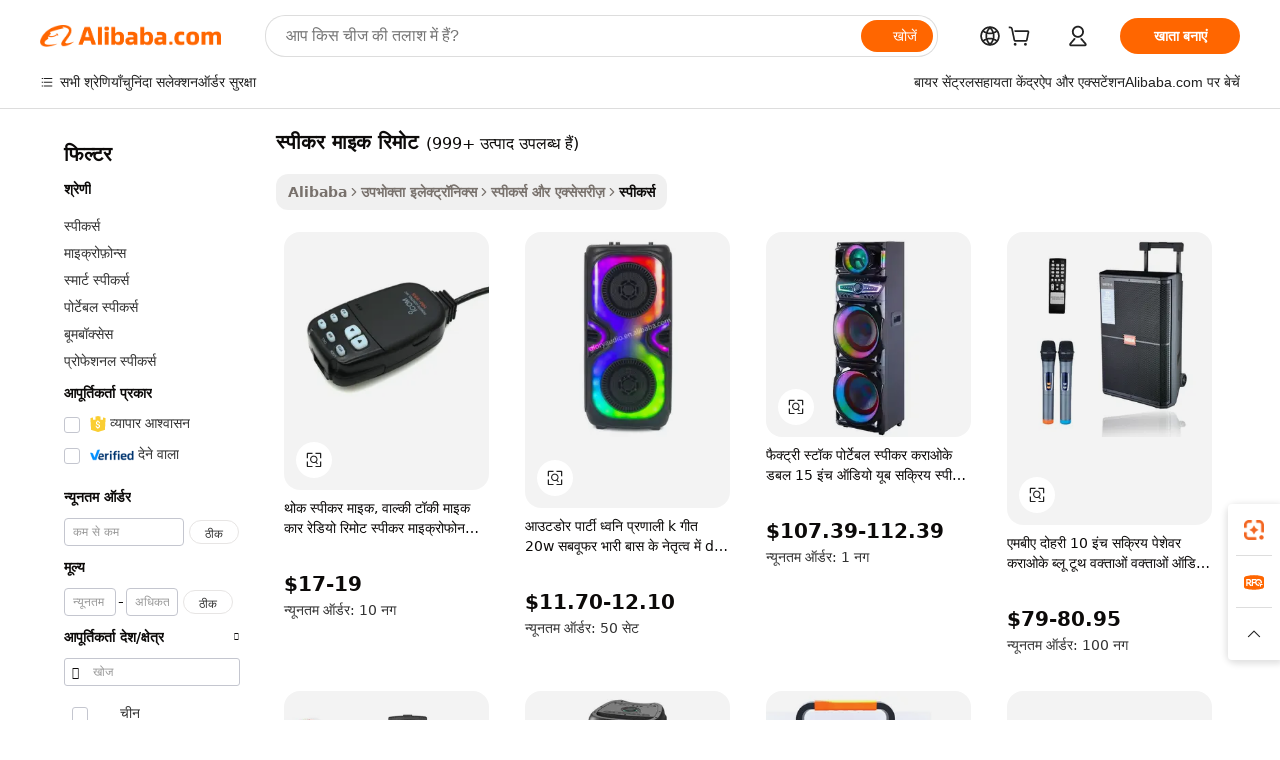

--- FILE ---
content_type: text/html;charset=UTF-8
request_url: https://hindi.alibaba.com/wholesale/speaker-mic-remote_5.html
body_size: 130514
content:

<!-- screen_content -->
    <!-- tangram:6128 begin-->
    <!-- tangram:5410 begin-->
    <!-- tangram:529998 begin-->

<!DOCTYPE html>
<html lang="hi" dir="ltr">
  <head>
        <script>
      window.__BB = {
        scene: window.__bb_scene || 'no page'
      };
      window.__BB.BB_CWV_IGNORE = {
          lcp_element: ['#icbu-buyer-pc-top-banner'],
          lcp_url: [],
        };
      window._timing = {}
      window._timing.first_start = Date.now();
      window.needLoginInspiration = Boolean();
      // 变量用于标记页面首次可见时间
      let firstVisibleTime = null;
      if (typeof document.hidden !== 'undefined') {
        // 页面首次加载时直接统计
        if (!document.hidden) {
          firstVisibleTime = Date.now();
          window.__BB_timex = 1
        } else {
          // 页面不可见时监听 visibilitychange 事件
          document.addEventListener('visibilitychange', () => {
            if (!document.hidden) {
              firstVisibleTime = Date.now();
              window.__BB_timex = firstVisibleTime - window.performance.timing.navigationStart
              window.__BB.firstVisibleTime = window.__BB_timex
              console.log("Page became visible after "+ window.__BB_timex + " ms");
            }
          }, { once: true });  // 确保只触发一次
        }
      } else {
        console.warn('Page Visibility API is not supported in this browser.');
      }
    </script>
        <meta name="data-spm" content="a2700">
        <meta name="aplus-xplug" content="NONE">
        <meta name="aplus-icbu-disable-umid" content="1">
        <meta name="google-translate-customization" content="9de59014edaf3b99-22e1cf3b5ca21786-g00bb439a5e9e5f8f-f">
    <meta name="yandex-verification" content="25a76ba8e4443bb3" />
    <meta name="msvalidate.01" content="E3FBF0E89B724C30844BF17C59608E8F" />
    <meta name="viewport" content="width=device-width, initial-scale=1.0, maximum-scale=5.0, user-scalable=yes">
        <link rel="preconnect" href="https://s.alicdn.com/" crossorigin>
    <link rel="dns-prefetch" href="https://s.alicdn.com">
                        <link rel="preload" href="" as="image">
        <link rel="preload" href="https://s.alicdn.com/@g/alilog/??aplus_plugin_icbufront/index.js,mlog/aplus_v2.js" as="script">
        <link rel="preload" href="https://s.alicdn.com/@img/imgextra/i2/O1CN0153JdbU26g4bILVOyC_!!6000000007690-2-tps-418-58.png" as="image">
        <script>
            window.__APLUS_ABRATE__ = {
        perf_group: 'control',
        scene: "no page",
      };
    </script>
    <meta name="aplus-mmstat-timeout" content="15000">
        <meta content="text/html; charset=utf-8" http-equiv="Content-Type">
          <title>थोक स्पीकर माइक रिमोट गुणवत्ता बास और चिकनी ध्वनि के लिए - अलीबाबा.com</title>
      <meta name="keywords" content="उच्च गुणवत्ता पूर्ण स्पीकर माइक रिमोट निर्माताओं, उच्च गुणवत्ता पूर्ण स्पीकर माइक रिमोट आपूर्तिकर्ताओं, उच्च गुणवत्ता पूर्ण स्पीकर माइक रिमोट, निर्माता निर्देशिका, निर्यातकों, सेलर्स">
      <meta name="description" content="बेहतरीन ध्वनि के लिए नवीनतम तकनीक के साथ उत्कृष्ट स्पीकर माइक रिमोट खोजें। भरोसेमंद थोक वक्ताओं के लिए किफ़ायती कीमतों पर, फिर आज ही अलीबाबा.com पर ऑनलाइन ब्राउज़ करें।">
            <meta name="pagetiming-rate" content="9">
      <meta name="pagetiming-resource-rate" content="4">
                    <link rel="canonical" href="https://hindi.alibaba.com/wholesale/speaker-mic-remote_5.html">
                              <link rel="alternate" hreflang="fr" href="https://french.alibaba.com/wholesale/speaker-mic-remote.html">
                  <link rel="alternate" hreflang="de" href="https://german.alibaba.com/wholesale/speaker-mic-remote.html">
                  <link rel="alternate" hreflang="pt" href="https://portuguese.alibaba.com/wholesale/speaker-mic-remote.html">
                  <link rel="alternate" hreflang="it" href="https://italian.alibaba.com/wholesale/speaker-mic-remote.html">
                  <link rel="alternate" hreflang="es" href="https://spanish.alibaba.com/wholesale/speaker-mic-remote.html">
                  <link rel="alternate" hreflang="ru" href="https://russian.alibaba.com/wholesale/speaker-mic-remote.html">
                  <link rel="alternate" hreflang="ko" href="https://korean.alibaba.com/wholesale/speaker-mic-remote.html">
                  <link rel="alternate" hreflang="ar" href="https://arabic.alibaba.com/wholesale/speaker-mic-remote.html">
                  <link rel="alternate" hreflang="ja" href="https://japanese.alibaba.com/wholesale/speaker-mic-remote.html">
                  <link rel="alternate" hreflang="tr" href="https://turkish.alibaba.com/wholesale/speaker-mic-remote.html">
                  <link rel="alternate" hreflang="th" href="https://thai.alibaba.com/wholesale/speaker-mic-remote.html">
                  <link rel="alternate" hreflang="vi" href="https://vietnamese.alibaba.com/wholesale/speaker-mic-remote.html">
                  <link rel="alternate" hreflang="nl" href="https://dutch.alibaba.com/wholesale/speaker-mic-remote.html">
                  <link rel="alternate" hreflang="he" href="https://hebrew.alibaba.com/wholesale/speaker-mic-remote.html">
                  <link rel="alternate" hreflang="id" href="https://indonesian.alibaba.com/wholesale/speaker-mic-remote.html">
                  <link rel="alternate" hreflang="hi" href="https://hindi.alibaba.com/wholesale/speaker-mic-remote.html">
                  <link rel="alternate" hreflang="en" href="https://www.alibaba.com/wholesale/speaker-mic-remote.html">
                  <link rel="alternate" hreflang="zh" href="https://chinese.alibaba.com/wholesale/speaker-mic-remote.html">
                  <link rel="alternate" hreflang="x-default" href="https://hindi.alibaba.com/wholesale/speaker-mic-remote.html">
                                        <script>
      // Aplus 配置自动打点
      var queue = window.goldlog_queue || (window.goldlog_queue = []);
      var tags = ["button", "a", "div", "span", "i", "svg", "input", "li", "tr"];
      queue.push(
        {
          action: 'goldlog.appendMetaInfo',
          arguments: [
            'aplus-auto-exp',
            [
              {
                logkey: '/sc.ug_msite.new_product_exp',
                cssSelector: '[data-spm-exp]',
                props: ["data-spm-exp"],
              },
              {
                logkey: '/sc.ug_pc.seolist_product_exp',
                cssSelector: '.traffic-card-gallery',
                props: ["data-spm-exp"],
              }
            ]
          ]
        }
      )
      queue.push({
        action: 'goldlog.setMetaInfo',
        arguments: ['aplus-auto-clk', JSON.stringify(tags.map(tag =>({
          "logkey": "/sc.ug_msite.new_product_clk",
          tag,
          "filter": "data-spm-clk",
          "props": ["data-spm-clk"]
        })))],
      });
    </script>
  </head>
  <div id="icbu-header"><div id="the-new-header" data-version="4.4.0" data-tnh-auto-exp="tnh-expose" data-scenes="search-products" style="position: relative;background-color: #fff;border-bottom: 1px solid #ddd;box-sizing: border-box; font-family:Inter,SF Pro Text,Roboto,Helvetica Neue,Helvetica,Tahoma,Arial,PingFang SC,Microsoft YaHei;"><div style="display: flex;align-items:center;height: 72px;min-width: 1200px;max-width: 1580px;margin: 0 auto;padding: 0 40px;box-sizing: border-box;"><img style="height: 29px; width: 209px;" src="https://s.alicdn.com/@img/imgextra/i2/O1CN0153JdbU26g4bILVOyC_!!6000000007690-2-tps-418-58.png" alt="" /></div><div style="min-width: 1200px;max-width: 1580px;margin: 0 auto;overflow: hidden;font-size: 14px;display: flex;justify-content: space-between;padding: 0 40px;box-sizing: border-box;"><div style="display: flex; align-items: center; justify-content: space-between"><div style="position: relative; height: 36px; padding: 0 28px 0 20px">All categories</div><div style="position: relative; height: 36px; padding-right: 28px">Featured selections</div><div style="position: relative; height: 36px">Trade Assurance</div></div><div style="display: flex; align-items: center; justify-content: space-between"><div style="position: relative; height: 36px; padding-right: 28px">Buyer Central</div><div style="position: relative; height: 36px; padding-right: 28px">Help Center</div><div style="position: relative; height: 36px; padding-right: 28px">Get the app</div><div style="position: relative; height: 36px">Become a supplier</div></div></div></div></div></div>
  <body data-spm="7724857" style="min-height: calc(100vh + 1px)"><script 
id="beacon-aplus"   
src="//s.alicdn.com/@g/alilog/??aplus_plugin_icbufront/index.js,mlog/aplus_v2.js"
exparams="aplus=async&userid=&aplus&ali_beacon_id=&ali_apache_id=&ali_apache_track=&ali_apache_tracktmp=&eagleeye_traceid=2103010c17685459504617431e0f8b&ip=18%2e218%2e16%2e140&dmtrack_c={ali%5fresin%5ftrace%3dse%5frst%3d1902%7csp%5fviewtype%3dY%7cset%3d3%7cser%3d1007%7cpageId%3dcd600b47761147888dcc64c9ab626cb2%7cm%5fpageid%3dnull%7cpvmi%3dc199680926384d6fbf6c2f029cdf4573%7csek%5fsepd%3d%25E0%25A4%25B8%25E0%25A5%258D%25E0%25A4%25AA%25E0%25A5%2580%25E0%25A4%2595%25E0%25A4%25B0%2b%25E0%25A4%25AE%25E0%25A4%25BE%25E0%25A4%2587%25E0%25A4%2595%2b%25E0%25A4%25B0%25E0%25A4%25BF%25E0%25A4%25AE%25E0%25A5%258B%25E0%25A4%259F%7csek%3dspeaker%2bmic%2bremote%7cse%5fpn%3d5%7cp4pid%3d36bfae8c%2d8915%2d4cdc%2da196%2d533730343d0c%7csclkid%3dnull%7cforecast%5fpost%5fcate%3dnull%7cseo%5fnew%5fuser%5fflag%3dnull%7ccategoryId%3d518%7cseo%5fsearch%5fmodel%5fupgrade%5fv2%3d2025070801%7cseo%5fmodule%5fcard%5f20240624%3d202406242%7clong%5ftext%5fgoogle%5ftranslate%5fv2%3d2407142%7cseo%5fcontent%5ftd%5fbottom%5ftext%5fupdate%5fkey%3d2025070801%7cseo%5fsearch%5fmodel%5fupgrade%5fv3%3d2025072201%7cdamo%5falt%5freplace%3d2485818%7cseo%5fsearch%5fmodel%5fmulti%5fupgrade%5fv3%3d2025081101%7cwap%5fcross%3d2007659%7cwap%5fcs%5faction%3d2005494%7cAPP%5fVisitor%5fActive%3d26703%7cseo%5fshowroom%5fgoods%5fmix%3d2005244%7cseo%5fdefault%5fcached%5flong%5ftext%5ffrom%5fnew%5fkeyword%5fstep%3d2024122502%7cshowroom%5fgeneral%5ftemplate%3d2005292%7cshowroom%5freview%3d20230308%7cwap%5fcs%5ftext%3dnull%7cstructured%5fdata%3d2025052702%7cseo%5fmulti%5fstyle%5ftext%5fupdate%3d2511181%7cpc%5fnew%5fheader%3dnull%7cseo%5fmeta%5fcate%5ftemplate%5fv1%3d2025042401%7cseo%5fmeta%5ftd%5fsearch%5fkeyword%5fstep%5fv1%3d2025040999%7cseo%5fshowroom%5fbiz%5fbabablog%3d1%7cshowroom%5fft%5flong%5ftext%5fbaks%3d80802%7cseo%5ffirstcache%3d2025121600%7cAPP%5fGrowing%5fBuyer%5fHigh%5fIntent%5fActive%3d25488%7cshowroom%5fpc%5fv2019%3d2104%7cAPP%5fProspecting%5fBuyer%3d26710%7ccache%5fcontrol%3dnull%7cAPP%5fChurned%5fCore%5fBuyer%3d25463%7cseo%5fdefault%5fcached%5flong%5ftext%5fstep%3d24110802%7camp%5flighthouse%5fscore%5fimage%3d19657%7cseo%5fft%5ftranslate%5fgemini%3d25012003%7cwap%5fnode%5fssr%3d2015725%7cdataphant%5fopen%3d27030%7clongtext%5fmulti%5fstyle%5fexpand%5frussian%3d2510141%7cseo%5flongtext%5fgoogle%5fdata%5fsection%3d25021702%7cindustry%5fpopular%5ffloor%3dnull%7cwap%5fad%5fgoods%5fproduct%5finterval%3dnull%7cseo%5fgoods%5fbootom%5fwholesale%5flink%3dnull%7cseo%5fmiddle%5fwholesale%5flink%3d2486164%7cseo%5fkeyword%5faatest%3d2%7cft%5flong%5ftext%5fenpand%5fstep2%3d121602%7cseo%5fft%5flongtext%5fexpand%5fstep3%3d25012102%7cseo%5fwap%5fheadercard%3d2006288%7cAPP%5fChurned%5fInactive%5fVisitor%3d25496%7cAPP%5fGrowing%5fBuyer%5fHigh%5fIntent%5fInactive%3d25484%7cseo%5fmeta%5ftd%5fmulti%5fkey%3d2025061801%7ctop%5frecommend%5f20250120%3d202501201%7clongtext%5fmulti%5fstyle%5fexpand%5ffrench%5fcopy%3d25091802%7clongtext%5fmulti%5fstyle%5fexpand%5ffrench%5fcopy%5fcopy%3d25092502%7clong%5ftext%5fpaa%3d220831%7cseo%5ffloor%5fexp%3dnull%7cseo%5fshowroom%5falgo%5flink%3d17764%7cseo%5fmeta%5ftd%5faib%5fgeneral%5fkey%3d2025091901%7ccountry%5findustry%3d202311033%7cpc%5ffree%5fswitchtosearch%3d2020529%7cshowroom%5fft%5flong%5ftext%5fenpand%5fstep1%3d101102%7cseo%5fshowroom%5fnorel%3dnull%7cplp%5fstyle%5f25%5fpc%3d202505222%7cseo%5fggs%5flayer%3d10010%7cquery%5fmutil%5flang%5ftranslate%3d2025060300%7cAPP%5fChurned%5fBuyer%3d25466%7cstream%5frender%5fperf%5fopt%3d2309181%7cwap%5fgoods%3d2007383%7cseo%5fshowroom%5fsimilar%5f20240614%3d202406142%7cchinese%5fopen%3d6307%7cquery%5fgpt%5ftranslate%3d20240820%7cad%5fproduct%5finterval%3dnull%7camp%5fto%5fpwa%3d2007359%7cplp%5faib%5fmulti%5fai%5fmeta%3d20250401%7cwap%5fsupplier%5fcontent%3dnull%7cpc%5ffree%5frefactoring%3d20220315%7csso%5foem%5ffloor%3d30031%7cAPP%5fGrowing%5fBuyer%5fInactive%3d25475%7cseo%5fpc%5fnew%5fview%5f20240807%3d202408072%7cseo%5fbottom%5ftext%5fentity%5fkey%5fcopy%3d2025062400%7cstream%5frender%3d433763%7cseo%5fmodule%5fcard%5f20240424%3d202404241%7cseo%5ftitle%5freplace%5f20191226%3d5841%7clongtext%5fmulti%5fstyle%5fexpand%3d25090802%7cgoogleweblight%3d6516%7clighthouse%5fbase64%3d2005760%7cAPP%5fProspecting%5fBuyer%5fActive%3d26719%7cad%5fgoods%5fproduct%5finterval%3dnull%7cseo%5fbottom%5fdeep%5fextend%5fkw%5fkey%3d2025071101%7clongtext%5fmulti%5fstyle%5fexpand%5fturkish%3d25102801%7cilink%5fuv%3d20240911%7cwap%5flist%5fwakeup%3d2005832%7ctpp%5fcrosslink%5fpc%3d20205311%7cseo%5ftop%5fbooth%3d18501%7cAPP%5fGrowing%5fBuyer%5fLess%5fActive%3d25472%7cseo%5fsearch%5fmodel%5fupgrade%5frank%3d2025092401%7cgoodslayer%3d7977%7cft%5flong%5ftext%5ftranslate%5fexpand%5fstep1%3d24110802%7cseo%5fheaderstyle%5ftraffic%5fkey%5fv1%3d2025072100%7ccrosslink%5fswitch%3d2008141%7cp4p%5foutline%3d20240328%7cseo%5fmeta%5ftd%5faib%5fv2%5fkey%3d2025091800%7crts%5fmulti%3d2008404%7cAPP%5fVisitor%5fLess%5fActive%3d26698%7cplp%5fstyle%5f25%3d202505192%7ccdn%5fvm%3d2007368%7cwap%5fad%5fproduct%5finterval%3dnull%7cseo%5fsearch%5fmodel%5fmulti%5fupgrade%5frank%3d2025092401%7cpc%5fcard%5fshare%3d2025081201%7cAPP%5fGrowing%5fBuyer%5fHigh%5fIntent%5fLess%5fActive%3d25480%7cgoods%5ftitle%5fsubstitute%3d9618%7cwap%5fscreen%5fexp%3d2025081400%7creact%5fheader%5ftest%3d202502182%7cpc%5fcs%5fcolor%3d2005788%7cshowroom%5fft%5flong%5ftext%5ftest%3d72502%7cone%5ftap%5flogin%5fABTest%3d202308153%7cseo%5fhyh%5fshow%5ftags%3d9867%7cplp%5fstructured%5fdata%3d2508182%7cguide%5fdelete%3d2008526%7cseo%5findustry%5ftemplate%3dnull%7cseo%5fmeta%5ftd%5fmulti%5fes%5fkey%3d2025073101%7cseo%5fshowroom%5fdata%5fmix%3d19888%7csso%5ftop%5franking%5ffloor%3d20031%7cseo%5ftd%5fdeep%5fupgrade%5fkey%5fv3%3d2025081101%7cwap%5fue%5fone%3d2025111401%7cshowroom%5fto%5frts%5flink%3d2008480%7ccountrysearch%5ftest%3dnull%7cshowroom%5flist%5fnew%5farrival%3d2811002%7cchannel%5famp%5fto%5fpwa%3d2008435%7cseo%5fmulti%5fstyles%5flong%5ftext%3d2503172%7cseo%5fmeta%5ftext%5fmutli%5fcate%5ftemplate%5fv1%3d2025080800%7cseo%5fdefault%5fcached%5fmutil%5flong%5ftext%5fstep%3d24110436%7cseo%5faction%5fpoint%5ftype%3d22823%7cseo%5faib%5ftd%5flaunch%5f20240828%5fcopy%3d202408282%7cseo%5fshowroom%5fwholesale%5flink%3dnull%7cseo%5fperf%5fimprove%3d2023999%7cseo%5fwap%5flist%5fbounce%5f01%3d2063%7cseo%5fwap%5flist%5fbounce%5f02%3d2128%7cAPP%5fGrowing%5fBuyer%5fActive%3d25492%7cvideolayer%3dnull%7cvideo%5fplay%3dnull%7cAPP%5fChurned%5fMember%5fInactive%3d25501%7cseo%5fgoogle%5fnew%5fstruct%3d438326%7ctpp%5ftrace%3dseoKeyword%2dseoKeyword%5fv3%2dbase%2dORIGINAL}&pageid=12da108c210336141768545951&hn=ensearchweb033003054020%2erg%2dus%2deast%2eus68&asid=AQAAAACf3mlp1lBQDgAAAADW/HavON+tRQ==&treq=&tres=" async>
</script>
                        <!-- tangram:7430 begin-->
 <style>
   .traffic-card-gallery {display: flex;position: relative;flex-direction: column;justify-content: flex-start;border-radius: 0.5rem;background-color: #fff;padding: 0.5rem 0.5rem 1rem;overflow: hidden;font-size: 0.75rem;line-height: 1rem;}
   .product-price {
     b {
       font-size: 22px;
     }
   }
 </style>
<!-- tangram:7430 end-->
            <link href="//s.alicdn.com/@g/usergrowth-fe/traffic-infra-dev/0.0.40/cdn-traffic-free-pc/index.css" rel="stylesheet">
            <link href="//s.alicdn.com/@g/code/npm/@alife/the-new-header/4.95.0/index.css" rel="stylesheet">
        <script>
      window.TheNewHeaderProps = {"scenes":"search-products","useCommonStyle":false};
      window._TrafficHeader_ =  {"scenes":"search-products","useCommonStyle":false};
      window._timing.first_end = Date.now();
    </script>
    <!--ssrStatus:-->
    <!-- streaming partpc -->
    <script>
      window._timing.second_start = Date.now();
    </script>
        <!-- 只有存在商品数据的值，才去调用同构，避免第一段时重复调用同构，商品列表的大小为: 40 -->
            <div id="root"><!-- Silkworm Render: 2103010c17685459504617431e0f8b --><div class="page-traffic-free il-m-auto il-min-w-[1200px] il-max-w-[1580px] il-py-3 il-pe-[3.25rem] il-ps-[3.25rem]"><div class="il-relative il-m-auto il-mb-4 il-flex il-flex-row"><div class="no-scrollbar il-sticky il-top-0 il-max-h-[100vh] il-w-[200px] il-flex-shrink-0 il-flex-grow-0 il-overflow-y-scroll il-rounded il-bg-white" role="navigation" aria-label="Product filters" tabindex="0"><div class="il-flex il-flex-col il-space-y-4 il-pt-4"><div class="il-animate-pulse il-h-6 il-w-1/2 il-rounded il-bg-accent"></div><div class="il-space-y-4"><div class="il-animate-pulse il-rounded-md il-bg-muted il-h-4 il-w-10/12"></div><div class="il-animate-pulse il-rounded-md il-bg-muted il-h-4 il-w-8/12"></div><div class="il-animate-pulse il-rounded-md il-bg-muted il-h-4 il-w-9/12"></div><div class="il-animate-pulse il-rounded-md il-bg-muted il-h-4 il-w-7/12"></div></div><div class="il-animate-pulse il-h-6 il-w-1/2 il-rounded il-bg-accent"></div><div class="il-space-y-4"><div class="il-animate-pulse il-rounded-md il-bg-muted il-h-4 il-w-10/12"></div><div class="il-animate-pulse il-rounded-md il-bg-muted il-h-4 il-w-8/12"></div><div class="il-animate-pulse il-rounded-md il-bg-muted il-h-4 il-w-9/12"></div><div class="il-animate-pulse il-rounded-md il-bg-muted il-h-4 il-w-7/12"></div></div><div class="il-animate-pulse il-h-6 il-w-1/2 il-rounded il-bg-accent"></div><div class="il-space-y-4"><div class="il-animate-pulse il-rounded-md il-bg-muted il-h-4 il-w-10/12"></div><div class="il-animate-pulse il-rounded-md il-bg-muted il-h-4 il-w-8/12"></div><div class="il-animate-pulse il-rounded-md il-bg-muted il-h-4 il-w-9/12"></div><div class="il-animate-pulse il-rounded-md il-bg-muted il-h-4 il-w-7/12"></div></div><div class="il-animate-pulse il-h-6 il-w-1/2 il-rounded il-bg-accent"></div><div class="il-space-y-4"><div class="il-animate-pulse il-rounded-md il-bg-muted il-h-4 il-w-10/12"></div><div class="il-animate-pulse il-rounded-md il-bg-muted il-h-4 il-w-8/12"></div><div class="il-animate-pulse il-rounded-md il-bg-muted il-h-4 il-w-9/12"></div><div class="il-animate-pulse il-rounded-md il-bg-muted il-h-4 il-w-7/12"></div></div><div class="il-animate-pulse il-h-6 il-w-1/2 il-rounded il-bg-accent"></div><div class="il-space-y-4"><div class="il-animate-pulse il-rounded-md il-bg-muted il-h-4 il-w-10/12"></div><div class="il-animate-pulse il-rounded-md il-bg-muted il-h-4 il-w-8/12"></div><div class="il-animate-pulse il-rounded-md il-bg-muted il-h-4 il-w-9/12"></div><div class="il-animate-pulse il-rounded-md il-bg-muted il-h-4 il-w-7/12"></div></div><div class="il-animate-pulse il-h-6 il-w-1/2 il-rounded il-bg-accent"></div><div class="il-space-y-4"><div class="il-animate-pulse il-rounded-md il-bg-muted il-h-4 il-w-10/12"></div><div class="il-animate-pulse il-rounded-md il-bg-muted il-h-4 il-w-8/12"></div><div class="il-animate-pulse il-rounded-md il-bg-muted il-h-4 il-w-9/12"></div><div class="il-animate-pulse il-rounded-md il-bg-muted il-h-4 il-w-7/12"></div></div></div></div><div class="il-flex-1 il-overflow-hidden il-p-2 il-ps-6"><div class="il-mb-4 il-flex il-items-baseline" data-modulename="Keywords"><h1 class="il-me-2 il-text-xl il-font-bold">स्पीकर माइक रिमोट</h1><p>(999+ उत्पाद उपलब्ध हैं)</p></div><div class="il-flex il-items-center il-gap-3 il-h-10 il-mb-3"><div class="il-rounded-sm il-bg-[#d9d9d963] il-px-3 il-py-2 il-font-semibold"><nav aria-label="breadcrumb" data-modulename="Breadcrumb"><ol class="il-flex il-flex-wrap il-items-center il-gap-1.5 il-break-words il-text-sm il-text-muted-foreground sm:il-gap-2.5"><li class="il-inline-flex il-items-center il-gap-1.5"><a class="il-transition-colors hover:il-text-foreground il-text-sm" href="https://hindi.alibaba.com">Alibaba</a></li><li role="presentation" aria-hidden="true" class="rtl:il-scale-[-1] [&amp;&gt;svg]:il-size-3.5"><svg xmlns="http://www.w3.org/2000/svg" width="24" height="24" viewBox="0 0 24 24" fill="none" stroke="currentColor" stroke-width="2" stroke-linecap="round" stroke-linejoin="round" class="lucide lucide-chevron-right "><path d="m9 18 6-6-6-6"></path></svg></li><li class="il-inline-flex il-items-center il-gap-1.5"><a class="il-transition-colors hover:il-text-foreground il-text-sm" href="https://hindi.alibaba.com/consumer-electronics_p44">उपभोक्ता इलेक्ट्रॉनिक्स</a></li><li role="presentation" aria-hidden="true" class="rtl:il-scale-[-1] [&amp;&gt;svg]:il-size-3.5"><svg xmlns="http://www.w3.org/2000/svg" width="24" height="24" viewBox="0 0 24 24" fill="none" stroke="currentColor" stroke-width="2" stroke-linecap="round" stroke-linejoin="round" class="lucide lucide-chevron-right "><path d="m9 18 6-6-6-6"></path></svg></li><li class="il-inline-flex il-items-center il-gap-1.5"><a class="il-transition-colors hover:il-text-foreground il-text-sm" href="https://hindi.alibaba.com/catalog/speakers-accessories_cid127726078">स्पीकर्स और एक्सेसरीज़</a></li><li role="presentation" aria-hidden="true" class="rtl:il-scale-[-1] [&amp;&gt;svg]:il-size-3.5"><svg xmlns="http://www.w3.org/2000/svg" width="24" height="24" viewBox="0 0 24 24" fill="none" stroke="currentColor" stroke-width="2" stroke-linecap="round" stroke-linejoin="round" class="lucide lucide-chevron-right "><path d="m9 18 6-6-6-6"></path></svg></li><li class="il-inline-flex il-items-center il-gap-1.5"><span role="link" aria-disabled="true" aria-current="page" class="il-text-foreground il-font-semibold">स्पीकर्स</span></li></ol></nav></div></div><div class="il-mb-4 il-grid il-grid-cols-4 !il-gap-x-5 !il-gap-y-5 il-pb-4" data-modulename="ProductList-G"><div class="traffic-card-gallery" data-spm-exp="product_id=1601162469125&amp;se_kw=%E0%A4%B8%E0%A5%8D%E0%A4%AA%E0%A5%80%E0%A4%95%E0%A4%B0+%E0%A4%AE%E0%A4%BE%E0%A4%87%E0%A4%95+%E0%A4%B0%E0%A4%BF%E0%A4%AE%E0%A5%8B%E0%A4%9F&amp;floor_name=normalOffer&amp;is_p4p=N&amp;module_type=gallery&amp;pos=0&amp;page_pos=5&amp;track_info=pageid%3Acd600b47761147888dcc64c9ab626cb2%40%40core_properties%3A%40%40item_type%3Anormal%40%40user_growth_channel%3Anull%40%40user_growth_product_id%3Anull%40%40user_growth_category_id%3Anull%40%40user_growth_i2q_keyword%3Aspeaker+mic+remote%40%40skuIntentionTag%3A0%40%40originalFileName%3AHe49dc7b33f8a4257879019040fbdcf87V.jpg%40%40skuImgReplace%3Afalse%40%40queryFirstCateId%3A44%40%40pid%3A605_0018_0105%40%40product_id%3A1601162469125%40%40page_number%3A5%40%40rlt_rank%3A0%40%40brand_abs_pos%3A240%40%40product_type%3Anormal%40%40company_id%3A274660396%40%40p4pid%3A36bfae8c-8915-4cdc-a196-533730343d0c%40%40country_id%3AUS%40%40is_live%3Afalse%40%40prod_image_show%3Anull%40%40cate_ext_id%3A518%40%40FPPosChangeIndicator%3A-1%40%40dynamic_tag%3Apidgroup%3Dother%3Btestgroup%3Dother%3BtestgroupFp%3DNULL%40%40searchType%3Amain_showroom_search_product_keyword%40%40openSceneId%3A18%40%40isPay%3A1%40%40itemSubType%3Anormal%40%40language%3Ahi%40%40oriKeyWord%3Aspeaker%2Bmic%2Bremote%40%40enKeyword%3Aspeaker%2Bmic%2Bremote%40%40recallKeyWord%3Aspeaker%2Bmic%2Bremote%40%40isMl%3Atrue%40%40langident%3Aen%40%40mlType%3Adamo&amp;track_info_detail=undefined&amp;click_param=undefined&amp;trace_info=undefined&amp;extra=%7B%22page_size%22%3A40%2C%22page_no%22%3A5%2C%22seq_id%22%3A0%2C%22rank_score_info%22%3A%22pG%3A3.0%2CrankS%3A857110.0075245711%2CrelS%3A0.5746863194167656%2CrelL%3A0.8%2CrelTST%3A0.8%2CrelABTest%3A0.8%2CrelET_old%3A0.8%2CqtS%3A0.0%2Cpqua%3A0.6%2Cpbusi%3A0.4055%2CctrS%3A0.0%2CcvrS%3A0.0%2CoType%3A75.0%2CqTag%3A1.0%2Cpimg%3A0.0%2Cppop%3A0.0%2Csms%3A0.0%2Cctryops%3A0.0%2Cfbcnt%3A0.0%2Cmsops%3A0.0%2Cqescore%3A0.0%2Clmscore%3A0.0%2Cunnormal_neg%3A0.0%2Cprod_neg3%3A0.0%2Cprod_neg2%3A0.0%2Cfake_price%3A0.0%2Ccomp_rdu2%3A0.0%2Ccomp_neg2%3A0.0%2Cfc_comp_neg1%3A0.0%2Cfc_comp_neg2%3A0.0%2Cfc_comp_neg_budget%3A0.0%2Cfc_comp_neg4%3A0.0%2Cfc_comp_neg5%3A0.0%2Cfc_comp_neg6%3A0.0%2Cfc_comp_neg7%3A0.0%2Cfc_comp_neg8%3A0.0%2Cfc_comp_neg9%3A0.0%2Ccomp_neg1%3A0.0%2Ccomp_neg%3A0.0%2Cstar%3A0.0%2Cstarctr%3A0.0%2Cstarbs%3A0.0%2Cstarlevel%3A0.0%2Cggs_new%3A0.0%2Cggs_resign%3A0.0%2Cxuqian%3A0.0%2Cnew_prod%3A0.0%2Cpersonalize_v5%3A0.0%2Cpersonalize_v6%3A0.0%2CoffRecType%3A1.0%2Cfinal_rel_score%3A0.8%2Cpervec_score%3A0.0%2Cpervec_score_v1%3A0.0%2Cpervec_score_v2%3A0.0%2Cprerank_score%3A0.0%2Cfp_retrieval%3A0.0%2Cmtl_cd_comp_ab_abpro%3A0.1778%2Cpro_ranking_weight%3A1.0%2Cbeta_ad_score%3A0.0%2Cweighted_fc_risk%3A0.0%2Cweighted_fc_service%3A0.0%2Cweighted_fc_value%3A0.0%2Cweighted_fc_growth%3A0.0%2Cweighted_mtl_ctr%3A0.0%2Cweighted_rk_risk%3A0.0%2Cis_pay_v6%3A2.5711000752457116E7%2Ctms_bf_v1%3A2.5711000752457116E7%2Crel_group_variable%3A2.5711000752457116E7%2Clevel_score%3A8.571100075245711E7%2Ctms_af_v1%3A8.571100075245711E7%2Cltr_add_score%3A8.571100075245711E7%2Cranking_mtl_score%3A0.0%2Cquery_type%3A2.0%2Cquery_words_size%3A3.0%2Cquery_type_aggr%3A2.0%2Cfc_risk_final%3A8.571100075245711E7%2Cfc_comp_prod_final%3A857110.0075245711%2Crecall_type%3A1.0%22%7D" data-product_id="1601162469125" data-floor_name="normalOffer" data-is_p4p="N" data-module_type="G" data-pos="0" data-page_pos="5" data-se_kw="स्पीकर माइक रिमोट" data-track_info="pageid:cd600b47761147888dcc64c9ab626cb2@@core_properties:@@item_type:normal@@user_growth_channel:null@@user_growth_product_id:null@@user_growth_category_id:null@@user_growth_i2q_keyword:speaker mic remote@@skuIntentionTag:0@@originalFileName:He49dc7b33f8a4257879019040fbdcf87V.jpg@@skuImgReplace:false@@queryFirstCateId:44@@pid:605_0018_0105@@product_id:1601162469125@@page_number:5@@rlt_rank:0@@brand_abs_pos:240@@product_type:normal@@company_id:274660396@@p4pid:36bfae8c-8915-4cdc-a196-533730343d0c@@country_id:US@@is_live:false@@prod_image_show:null@@cate_ext_id:518@@FPPosChangeIndicator:-1@@dynamic_tag:pidgroup=other;testgroup=other;testgroupFp=NULL@@searchType:main_showroom_search_product_keyword@@openSceneId:18@@isPay:1@@itemSubType:normal@@language:hi@@oriKeyWord:speaker+mic+remote@@enKeyword:speaker+mic+remote@@recallKeyWord:speaker+mic+remote@@isMl:true@@langident:en@@mlType:damo" data-extra="{&quot;page_size&quot;:40,&quot;page_no&quot;:5,&quot;seq_id&quot;:0}"><a href="https://hindi.alibaba.com/product-detail/Wholesale-Speaker-Mic-Walkie-Talkie-Mic-1601162469125.html" target="_blank" data-spm-clk="product_id=1601162469125&amp;se_kw=%E0%A4%B8%E0%A5%8D%E0%A4%AA%E0%A5%80%E0%A4%95%E0%A4%B0+%E0%A4%AE%E0%A4%BE%E0%A4%87%E0%A4%95+%E0%A4%B0%E0%A4%BF%E0%A4%AE%E0%A5%8B%E0%A4%9F&amp;is_p4p=N&amp;module_type=gallery&amp;pos=0&amp;page_pos=5&amp;action=openProduct&amp;type=title&amp;floor_name=normalOffer&amp;track_info=%22pageid%3Acd600b47761147888dcc64c9ab626cb2%40%40core_properties%3A%40%40item_type%3Anormal%40%40user_growth_channel%3Anull%40%40user_growth_product_id%3Anull%40%40user_growth_category_id%3Anull%40%40user_growth_i2q_keyword%3Aspeaker+mic+remote%40%40skuIntentionTag%3A0%40%40originalFileName%3AHe49dc7b33f8a4257879019040fbdcf87V.jpg%40%40skuImgReplace%3Afalse%40%40queryFirstCateId%3A44%40%40pid%3A605_0018_0105%40%40product_id%3A1601162469125%40%40page_number%3A5%40%40rlt_rank%3A0%40%40brand_abs_pos%3A240%40%40product_type%3Anormal%40%40company_id%3A274660396%40%40p4pid%3A36bfae8c-8915-4cdc-a196-533730343d0c%40%40country_id%3AUS%40%40is_live%3Afalse%40%40prod_image_show%3Anull%40%40cate_ext_id%3A518%40%40FPPosChangeIndicator%3A-1%40%40dynamic_tag%3Apidgroup%3Dother%3Btestgroup%3Dother%3BtestgroupFp%3DNULL%40%40searchType%3Amain_showroom_search_product_keyword%40%40openSceneId%3A18%40%40isPay%3A1%40%40itemSubType%3Anormal%40%40language%3Ahi%40%40oriKeyWord%3Aspeaker%2Bmic%2Bremote%40%40enKeyword%3Aspeaker%2Bmic%2Bremote%40%40recallKeyWord%3Aspeaker%2Bmic%2Bremote%40%40isMl%3Atrue%40%40langident%3Aen%40%40mlType%3Adamo%22&amp;extra=%7B%22page_size%22%3A40%2C%22page_no%22%3A5%2C%22seq_id%22%3A0%7D" class="product-image il-group il-relative il-mb-2 il-aspect-square il-overflow-hidden il-rounded-lg" rel="noreferrer"><div class="il-relative" role="region" aria-roledescription="carousel"><div class="il-overflow-hidden"><div class="il-flex"><div role="group" aria-roledescription="slide" class="il-min-w-0 il-shrink-0 il-grow-0 il-relative il-m-0 il-w-full il-basis-full il-p-0"><img fetchPriority="high" id="seo-pc-product-img-pos0-index0" alt="थोक स्पीकर माइक, वाल्की टॉकी माइक कार रेडियो रिमोट स्पीकर माइक्रोफोन hm98s के दो तरीके रेडियो वायर्ड माइक्रोफोन - Product Image 1" class="il-relative il-aspect-square il-w-full product-pos-0 il-transition-transform il-duration-300 il-ease-in-out group-hover:il-scale-110" src="//s.alicdn.com/@sc04/kf/He49dc7b33f8a4257879019040fbdcf87V.jpg_300x300.jpg" loading="eager"/><div class="il-absolute il-bottom-0 il-end-0 il-start-0 il-top-0 il-bg-black il-opacity-5"></div></div><div role="group" aria-roledescription="slide" class="il-min-w-0 il-shrink-0 il-grow-0 il-relative il-m-0 il-w-full il-basis-full il-p-0"><img fetchPriority="auto" id="seo-pc-product-img-pos0-index1" alt="थोक स्पीकर माइक, वाल्की टॉकी माइक कार रेडियो रिमोट स्पीकर माइक्रोफोन hm98s के दो तरीके रेडियो वायर्ड माइक्रोफोन - Product Image 2" class="il-relative il-aspect-square il-w-full product-pos-1 " src="//s.alicdn.com/@sc04/kf/Hd9b98e00959a466cb92dbf3eb05f624df.jpg_300x300.jpg" loading="lazy"/><div class="il-absolute il-bottom-0 il-end-0 il-start-0 il-top-0 il-bg-black il-opacity-5"></div></div><div role="group" aria-roledescription="slide" class="il-min-w-0 il-shrink-0 il-grow-0 il-relative il-m-0 il-w-full il-basis-full il-p-0"><img fetchPriority="auto" id="seo-pc-product-img-pos0-index2" alt="थोक स्पीकर माइक, वाल्की टॉकी माइक कार रेडियो रिमोट स्पीकर माइक्रोफोन hm98s के दो तरीके रेडियो वायर्ड माइक्रोफोन - Product Image 3" class="il-relative il-aspect-square il-w-full product-pos-2 " src="//s.alicdn.com/@sc04/kf/H53bb64907d124bcc96f548572106bc7ar.jpg_300x300.jpg" loading="lazy"/><div class="il-absolute il-bottom-0 il-end-0 il-start-0 il-top-0 il-bg-black il-opacity-5"></div></div><div role="group" aria-roledescription="slide" class="il-min-w-0 il-shrink-0 il-grow-0 il-relative il-m-0 il-w-full il-basis-full il-p-0"><img fetchPriority="auto" id="seo-pc-product-img-pos0-index3" alt="थोक स्पीकर माइक, वाल्की टॉकी माइक कार रेडियो रिमोट स्पीकर माइक्रोफोन hm98s के दो तरीके रेडियो वायर्ड माइक्रोफोन - Product Image 4" class="il-relative il-aspect-square il-w-full product-pos-3 " src="//s.alicdn.com/@sc04/kf/H62a420d65928485d80269b81af14dea9S.jpg_300x300.jpg" loading="lazy"/><div class="il-absolute il-bottom-0 il-end-0 il-start-0 il-top-0 il-bg-black il-opacity-5"></div></div><div role="group" aria-roledescription="slide" class="il-min-w-0 il-shrink-0 il-grow-0 il-relative il-m-0 il-w-full il-basis-full il-p-0"><img fetchPriority="auto" id="seo-pc-product-img-pos0-index4" alt="थोक स्पीकर माइक, वाल्की टॉकी माइक कार रेडियो रिमोट स्पीकर माइक्रोफोन hm98s के दो तरीके रेडियो वायर्ड माइक्रोफोन - Product Image 5" class="il-relative il-aspect-square il-w-full product-pos-4 " src="//s.alicdn.com/@sc04/kf/H22d4b9b5ea154b89a1ee10d45eb87c282.jpg_300x300.jpg" loading="lazy"/><div class="il-absolute il-bottom-0 il-end-0 il-start-0 il-top-0 il-bg-black il-opacity-5"></div></div><div role="group" aria-roledescription="slide" class="il-min-w-0 il-shrink-0 il-grow-0 il-relative il-m-0 il-w-full il-basis-full il-p-0"><img fetchPriority="auto" id="seo-pc-product-img-pos0-index5" alt="थोक स्पीकर माइक, वाल्की टॉकी माइक कार रेडियो रिमोट स्पीकर माइक्रोफोन hm98s के दो तरीके रेडियो वायर्ड माइक्रोफोन - Product Image 6" class="il-relative il-aspect-square il-w-full product-pos-5 " src="//s.alicdn.com/@sc04/kf/H7c4c91e675674fa89f7583cb676fc9deZ.jpg_300x300.jpg" loading="lazy"/><div class="il-absolute il-bottom-0 il-end-0 il-start-0 il-top-0 il-bg-black il-opacity-5"></div></div></div></div><button class="il-inline-flex il-items-center il-justify-center il-whitespace-nowrap il-text-xs il-font-medium il-ring-offset-background il-transition-colors focus-visible:il-outline-none focus-visible:il-ring-2 focus-visible:il-ring-ring focus-visible:il-ring-offset-2 disabled:il-pointer-events-none disabled:il-opacity-10 il-border il-bg-background hover:il-bg-accent hover:il-text-accent-foreground il-absolute il-h-8 il-w-8 il-rounded-full il-border-input rtl:il-scale-x-[-1] il-start-2 il-top-1/2 il--translate-y-1/2 il-invisible group-hover:il-visible" disabled=""><svg xmlns="http://www.w3.org/2000/svg" width="24" height="24" viewBox="0 0 24 24" fill="none" stroke="currentColor" stroke-width="2" stroke-linecap="round" stroke-linejoin="round" class="lucide lucide-arrow-left il-h-4 il-w-4"><path d="m12 19-7-7 7-7"></path><path d="M19 12H5"></path></svg><span class="il-sr-only">Previous slide</span></button><button class="il-inline-flex il-items-center il-justify-center il-whitespace-nowrap il-text-xs il-font-medium il-ring-offset-background il-transition-colors focus-visible:il-outline-none focus-visible:il-ring-2 focus-visible:il-ring-ring focus-visible:il-ring-offset-2 disabled:il-pointer-events-none disabled:il-opacity-10 il-border il-bg-background hover:il-bg-accent hover:il-text-accent-foreground il-absolute il-h-8 il-w-8 il-rounded-full il-border-input rtl:il-scale-x-[-1] il-end-2 il-top-1/2 il--translate-y-1/2 il-invisible group-hover:il-visible" disabled=""><svg xmlns="http://www.w3.org/2000/svg" width="24" height="24" viewBox="0 0 24 24" fill="none" stroke="currentColor" stroke-width="2" stroke-linecap="round" stroke-linejoin="round" class="lucide lucide-arrow-right il-h-4 il-w-4"><path d="M5 12h14"></path><path d="m12 5 7 7-7 7"></path></svg><span class="il-sr-only">Next slide</span></button></div></a><div class="il-flex il-flex-1 il-flex-col il-justify-start"><a class="product-title il-mb-1 il-line-clamp-2 il-text-sm hover:il-underline" href="https://hindi.alibaba.com/product-detail/Wholesale-Speaker-Mic-Walkie-Talkie-Mic-1601162469125.html" target="_blank" data-spm-clk="product_id=1601162469125&amp;se_kw=%E0%A4%B8%E0%A5%8D%E0%A4%AA%E0%A5%80%E0%A4%95%E0%A4%B0+%E0%A4%AE%E0%A4%BE%E0%A4%87%E0%A4%95+%E0%A4%B0%E0%A4%BF%E0%A4%AE%E0%A5%8B%E0%A4%9F&amp;is_p4p=N&amp;module_type=gallery&amp;pos=0&amp;page_pos=5&amp;action=openProduct&amp;type=title&amp;floor_name=normalOffer&amp;track_info=%22pageid%3Acd600b47761147888dcc64c9ab626cb2%40%40core_properties%3A%40%40item_type%3Anormal%40%40user_growth_channel%3Anull%40%40user_growth_product_id%3Anull%40%40user_growth_category_id%3Anull%40%40user_growth_i2q_keyword%3Aspeaker+mic+remote%40%40skuIntentionTag%3A0%40%40originalFileName%3AHe49dc7b33f8a4257879019040fbdcf87V.jpg%40%40skuImgReplace%3Afalse%40%40queryFirstCateId%3A44%40%40pid%3A605_0018_0105%40%40product_id%3A1601162469125%40%40page_number%3A5%40%40rlt_rank%3A0%40%40brand_abs_pos%3A240%40%40product_type%3Anormal%40%40company_id%3A274660396%40%40p4pid%3A36bfae8c-8915-4cdc-a196-533730343d0c%40%40country_id%3AUS%40%40is_live%3Afalse%40%40prod_image_show%3Anull%40%40cate_ext_id%3A518%40%40FPPosChangeIndicator%3A-1%40%40dynamic_tag%3Apidgroup%3Dother%3Btestgroup%3Dother%3BtestgroupFp%3DNULL%40%40searchType%3Amain_showroom_search_product_keyword%40%40openSceneId%3A18%40%40isPay%3A1%40%40itemSubType%3Anormal%40%40language%3Ahi%40%40oriKeyWord%3Aspeaker%2Bmic%2Bremote%40%40enKeyword%3Aspeaker%2Bmic%2Bremote%40%40recallKeyWord%3Aspeaker%2Bmic%2Bremote%40%40isMl%3Atrue%40%40langident%3Aen%40%40mlType%3Adamo%22&amp;extra=%7B%22page_size%22%3A40%2C%22page_no%22%3A5%2C%22seq_id%22%3A0%7D" data-component="ProductTitle" rel="noreferrer"><span data-role="tags-before-title"></span><h2 style="display:inline">थोक स्पीकर माइक, वाल्की टॉकी माइक कार रेडियो रिमोट स्पीकर माइक्रोफोन hm98s के दो तरीके रेडियो वायर्ड माइक्रोफोन</h2></a><div class="il-mb-3 il-flex il-h-4 il-flex-nowrap il-items-center il-overflow-hidden" data-component="ProductTag"></div><div class="il-mb-[0.125rem] il-text-xl il-font-bold il-flex il-items-start" data-component="ProductPrice">$17-19</div><div class="il-text-sm il-text-secondary-foreground" data-component="LowestPrice"></div><div class="il-text-sm il-text-secondary-foreground" data-component="ProductMoq">न्यूनतम ऑर्डर: 10 नग</div></div></div><div class="traffic-card-gallery" data-spm-exp="product_id=1601116167371&amp;se_kw=%E0%A4%B8%E0%A5%8D%E0%A4%AA%E0%A5%80%E0%A4%95%E0%A4%B0+%E0%A4%AE%E0%A4%BE%E0%A4%87%E0%A4%95+%E0%A4%B0%E0%A4%BF%E0%A4%AE%E0%A5%8B%E0%A4%9F&amp;floor_name=normalOffer&amp;is_p4p=N&amp;module_type=gallery&amp;pos=1&amp;page_pos=5&amp;track_info=pageid%3Acd600b47761147888dcc64c9ab626cb2%40%40core_properties%3A%40%40item_type%3Anormal%40%40user_growth_channel%3Anull%40%40user_growth_product_id%3Anull%40%40user_growth_category_id%3Anull%40%40user_growth_i2q_keyword%3Aspeaker+mic+remote%40%40skuIntentionTag%3A0%40%40originalFileName%3AH627f95d083264d1c86abd301f080abe2k.jpg%40%40skuImgReplace%3Afalse%40%40queryFirstCateId%3A44%40%40pid%3A605_0018_0105%40%40product_id%3A1601116167371%40%40page_number%3A5%40%40rlt_rank%3A1%40%40brand_abs_pos%3A241%40%40product_type%3Anormal%40%40company_id%3A259733476%40%40p4pid%3A36bfae8c-8915-4cdc-a196-533730343d0c%40%40country_id%3AUS%40%40is_live%3Afalse%40%40prod_image_show%3Anull%40%40cate_ext_id%3A518%40%40FPPosChangeIndicator%3A-1%40%40dynamic_tag%3Apidgroup%3Dother%3Btestgroup%3Dother%3BtestgroupFp%3DNULL%40%40searchType%3Amain_showroom_search_product_keyword%40%40openSceneId%3A18%40%40isPay%3A1%40%40itemSubType%3Anormal%40%40language%3Ahi%40%40oriKeyWord%3Aspeaker%2Bmic%2Bremote%40%40enKeyword%3Aspeaker%2Bmic%2Bremote%40%40recallKeyWord%3Aspeaker%2Bmic%2Bremote%40%40isMl%3Atrue%40%40langident%3Aen%40%40mlType%3Adamo&amp;track_info_detail=undefined&amp;click_param=undefined&amp;trace_info=undefined&amp;extra=%7B%22page_size%22%3A40%2C%22page_no%22%3A5%2C%22seq_id%22%3A1%2C%22rank_score_info%22%3A%22pG%3A3.0%2CrankS%3A737110.0055624985%2CrelS%3A0.4071837731897992%2CrelL%3A0.4%2CrelTST%3A0.4%2CrelABTest%3A0.4%2CrelET_old%3A0.4%2CqtS%3A0.0%2Cpqua%3A0.6%2Cpbusi%3A0.4055%2CctrS%3A0.0%2CcvrS%3A0.0%2CoType%3A75.0%2CqTag%3A1.0%2Cpimg%3A0.0%2Cppop%3A0.0%2Csms%3A0.0%2Cctryops%3A0.0%2Cfbcnt%3A0.0%2Cmsops%3A0.0%2Cqescore%3A0.0%2Clmscore%3A0.0%2Cunnormal_neg%3A0.0%2Cprod_neg3%3A0.0%2Cprod_neg2%3A0.0%2Cfake_price%3A0.0%2Ccomp_rdu2%3A0.0%2Ccomp_neg2%3A0.0%2Cfc_comp_neg1%3A0.0%2Cfc_comp_neg2%3A0.0%2Cfc_comp_neg_budget%3A0.0%2Cfc_comp_neg4%3A0.0%2Cfc_comp_neg5%3A0.0%2Cfc_comp_neg6%3A0.0%2Cfc_comp_neg7%3A0.0%2Cfc_comp_neg8%3A0.0%2Cfc_comp_neg9%3A0.0%2Ccomp_neg1%3A0.0%2Ccomp_neg%3A0.0%2Cstar%3A0.0%2Cstarctr%3A0.0%2Cstarbs%3A0.0%2Cstarlevel%3A0.0%2Cggs_new%3A0.0%2Cggs_resign%3A0.0%2Cxuqian%3A0.0%2Cnew_prod%3A0.0%2Cpersonalize_v5%3A0.0%2Cpersonalize_v6%3A0.0%2CoffRecType%3A1.0%2Cfinal_rel_score%3A0.4%2Cpervec_score%3A0.0%2Cpervec_score_v1%3A0.0%2Cpervec_score_v2%3A0.0%2Cprerank_score%3A0.0%2Cfp_retrieval%3A0.0%2Cmtl_cd_comp_ab_abpro%3A0.149%2Cpro_ranking_weight%3A1.0%2Cbeta_ad_score%3A0.0%2Cweighted_fc_risk%3A0.0%2Cweighted_fc_service%3A0.0%2Cweighted_fc_value%3A0.0%2Cweighted_fc_growth%3A0.0%2Cweighted_mtl_ctr%3A0.0%2Cweighted_rk_risk%3A0.0%2Cis_pay_v6%3A1.3711000556249848E7%2Ctms_bf_v1%3A1.3711000556249848E7%2Crel_group_variable%3A1.3711000556249848E7%2Clevel_score%3A7.371100055624984E7%2Ctms_af_v1%3A7.371100055624984E7%2Cltr_add_score%3A7.371100055624984E7%2Cranking_mtl_score%3A0.0%2Cquery_type%3A2.0%2Cquery_words_size%3A3.0%2Cquery_type_aggr%3A2.0%2Cfc_risk_final%3A7.371100055624984E7%2Cfc_comp_prod_final%3A737110.0055624985%2Crecall_type%3A1.0%22%7D" data-product_id="1601116167371" data-floor_name="normalOffer" data-is_p4p="N" data-module_type="G" data-pos="1" data-page_pos="5" data-se_kw="स्पीकर माइक रिमोट" data-track_info="pageid:cd600b47761147888dcc64c9ab626cb2@@core_properties:@@item_type:normal@@user_growth_channel:null@@user_growth_product_id:null@@user_growth_category_id:null@@user_growth_i2q_keyword:speaker mic remote@@skuIntentionTag:0@@originalFileName:H627f95d083264d1c86abd301f080abe2k.jpg@@skuImgReplace:false@@queryFirstCateId:44@@pid:605_0018_0105@@product_id:1601116167371@@page_number:5@@rlt_rank:1@@brand_abs_pos:241@@product_type:normal@@company_id:259733476@@p4pid:36bfae8c-8915-4cdc-a196-533730343d0c@@country_id:US@@is_live:false@@prod_image_show:null@@cate_ext_id:518@@FPPosChangeIndicator:-1@@dynamic_tag:pidgroup=other;testgroup=other;testgroupFp=NULL@@searchType:main_showroom_search_product_keyword@@openSceneId:18@@isPay:1@@itemSubType:normal@@language:hi@@oriKeyWord:speaker+mic+remote@@enKeyword:speaker+mic+remote@@recallKeyWord:speaker+mic+remote@@isMl:true@@langident:en@@mlType:damo" data-extra="{&quot;page_size&quot;:40,&quot;page_no&quot;:5,&quot;seq_id&quot;:1}"><a href="https://hindi.alibaba.com/product-detail/Outdoor-Party-Sound-System-K-Song-1601116167371.html" target="_blank" data-spm-clk="product_id=1601116167371&amp;se_kw=%E0%A4%B8%E0%A5%8D%E0%A4%AA%E0%A5%80%E0%A4%95%E0%A4%B0+%E0%A4%AE%E0%A4%BE%E0%A4%87%E0%A4%95+%E0%A4%B0%E0%A4%BF%E0%A4%AE%E0%A5%8B%E0%A4%9F&amp;is_p4p=N&amp;module_type=gallery&amp;pos=1&amp;page_pos=5&amp;action=openProduct&amp;type=title&amp;floor_name=normalOffer&amp;track_info=%22pageid%3Acd600b47761147888dcc64c9ab626cb2%40%40core_properties%3A%40%40item_type%3Anormal%40%40user_growth_channel%3Anull%40%40user_growth_product_id%3Anull%40%40user_growth_category_id%3Anull%40%40user_growth_i2q_keyword%3Aspeaker+mic+remote%40%40skuIntentionTag%3A0%40%40originalFileName%3AH627f95d083264d1c86abd301f080abe2k.jpg%40%40skuImgReplace%3Afalse%40%40queryFirstCateId%3A44%40%40pid%3A605_0018_0105%40%40product_id%3A1601116167371%40%40page_number%3A5%40%40rlt_rank%3A1%40%40brand_abs_pos%3A241%40%40product_type%3Anormal%40%40company_id%3A259733476%40%40p4pid%3A36bfae8c-8915-4cdc-a196-533730343d0c%40%40country_id%3AUS%40%40is_live%3Afalse%40%40prod_image_show%3Anull%40%40cate_ext_id%3A518%40%40FPPosChangeIndicator%3A-1%40%40dynamic_tag%3Apidgroup%3Dother%3Btestgroup%3Dother%3BtestgroupFp%3DNULL%40%40searchType%3Amain_showroom_search_product_keyword%40%40openSceneId%3A18%40%40isPay%3A1%40%40itemSubType%3Anormal%40%40language%3Ahi%40%40oriKeyWord%3Aspeaker%2Bmic%2Bremote%40%40enKeyword%3Aspeaker%2Bmic%2Bremote%40%40recallKeyWord%3Aspeaker%2Bmic%2Bremote%40%40isMl%3Atrue%40%40langident%3Aen%40%40mlType%3Adamo%22&amp;extra=%7B%22page_size%22%3A40%2C%22page_no%22%3A5%2C%22seq_id%22%3A1%7D" class="product-image il-group il-relative il-mb-2 il-aspect-square il-overflow-hidden il-rounded-lg" rel="noreferrer"><div class="il-relative" role="region" aria-roledescription="carousel"><div class="il-overflow-hidden"><div class="il-flex"><div role="group" aria-roledescription="slide" class="il-min-w-0 il-shrink-0 il-grow-0 il-relative il-m-0 il-w-full il-basis-full il-p-0"><img fetchPriority="high" id="seo-pc-product-img-pos1-index0" alt="आउटडोर पार्टी ध्वनि प्रणाली k गीत 20w सबवूफर भारी बास के नेतृत्व में dj कराओके के लिए रिमोट माइक - Product Image 1" class="il-relative il-aspect-square il-w-full product-pos-0 il-transition-transform il-duration-300 il-ease-in-out group-hover:il-scale-110" src="//s.alicdn.com/@sc04/kf/H627f95d083264d1c86abd301f080abe2k.jpg_300x300.jpg" loading="eager"/><div class="il-absolute il-bottom-0 il-end-0 il-start-0 il-top-0 il-bg-black il-opacity-5"></div></div><div role="group" aria-roledescription="slide" class="il-min-w-0 il-shrink-0 il-grow-0 il-relative il-m-0 il-w-full il-basis-full il-p-0"><img fetchPriority="auto" id="seo-pc-product-img-pos1-index1" alt="आउटडोर पार्टी ध्वनि प्रणाली k गीत 20w सबवूफर भारी बास के नेतृत्व में dj कराओके के लिए रिमोट माइक - Product Image 2" class="il-relative il-aspect-square il-w-full product-pos-1 " src="//s.alicdn.com/@sc04/kf/H7f1aff0ad8394ef7a52e180e685db1714.jpg_300x300.jpg" loading="lazy"/><div class="il-absolute il-bottom-0 il-end-0 il-start-0 il-top-0 il-bg-black il-opacity-5"></div></div><div role="group" aria-roledescription="slide" class="il-min-w-0 il-shrink-0 il-grow-0 il-relative il-m-0 il-w-full il-basis-full il-p-0"><img fetchPriority="auto" id="seo-pc-product-img-pos1-index2" alt="आउटडोर पार्टी ध्वनि प्रणाली k गीत 20w सबवूफर भारी बास के नेतृत्व में dj कराओके के लिए रिमोट माइक - Product Image 3" class="il-relative il-aspect-square il-w-full product-pos-2 " src="//s.alicdn.com/@sc04/kf/Hfbceab99a1dd43f0b81ed8df00db9d02B.jpg_300x300.jpg" loading="lazy"/><div class="il-absolute il-bottom-0 il-end-0 il-start-0 il-top-0 il-bg-black il-opacity-5"></div></div><div role="group" aria-roledescription="slide" class="il-min-w-0 il-shrink-0 il-grow-0 il-relative il-m-0 il-w-full il-basis-full il-p-0"><img fetchPriority="auto" id="seo-pc-product-img-pos1-index3" alt="आउटडोर पार्टी ध्वनि प्रणाली k गीत 20w सबवूफर भारी बास के नेतृत्व में dj कराओके के लिए रिमोट माइक - Product Image 4" class="il-relative il-aspect-square il-w-full product-pos-3 " src="//s.alicdn.com/@sc04/kf/Hd7cc47fa0d534fe7b8db235858e2fd9bK.jpg_300x300.jpg" loading="lazy"/><div class="il-absolute il-bottom-0 il-end-0 il-start-0 il-top-0 il-bg-black il-opacity-5"></div></div></div></div><button class="il-inline-flex il-items-center il-justify-center il-whitespace-nowrap il-text-xs il-font-medium il-ring-offset-background il-transition-colors focus-visible:il-outline-none focus-visible:il-ring-2 focus-visible:il-ring-ring focus-visible:il-ring-offset-2 disabled:il-pointer-events-none disabled:il-opacity-10 il-border il-bg-background hover:il-bg-accent hover:il-text-accent-foreground il-absolute il-h-8 il-w-8 il-rounded-full il-border-input rtl:il-scale-x-[-1] il-start-2 il-top-1/2 il--translate-y-1/2 il-invisible group-hover:il-visible" disabled=""><svg xmlns="http://www.w3.org/2000/svg" width="24" height="24" viewBox="0 0 24 24" fill="none" stroke="currentColor" stroke-width="2" stroke-linecap="round" stroke-linejoin="round" class="lucide lucide-arrow-left il-h-4 il-w-4"><path d="m12 19-7-7 7-7"></path><path d="M19 12H5"></path></svg><span class="il-sr-only">Previous slide</span></button><button class="il-inline-flex il-items-center il-justify-center il-whitespace-nowrap il-text-xs il-font-medium il-ring-offset-background il-transition-colors focus-visible:il-outline-none focus-visible:il-ring-2 focus-visible:il-ring-ring focus-visible:il-ring-offset-2 disabled:il-pointer-events-none disabled:il-opacity-10 il-border il-bg-background hover:il-bg-accent hover:il-text-accent-foreground il-absolute il-h-8 il-w-8 il-rounded-full il-border-input rtl:il-scale-x-[-1] il-end-2 il-top-1/2 il--translate-y-1/2 il-invisible group-hover:il-visible" disabled=""><svg xmlns="http://www.w3.org/2000/svg" width="24" height="24" viewBox="0 0 24 24" fill="none" stroke="currentColor" stroke-width="2" stroke-linecap="round" stroke-linejoin="round" class="lucide lucide-arrow-right il-h-4 il-w-4"><path d="M5 12h14"></path><path d="m12 5 7 7-7 7"></path></svg><span class="il-sr-only">Next slide</span></button></div></a><div class="il-flex il-flex-1 il-flex-col il-justify-start"><a class="product-title il-mb-1 il-line-clamp-2 il-text-sm hover:il-underline" href="https://hindi.alibaba.com/product-detail/Outdoor-Party-Sound-System-K-Song-1601116167371.html" target="_blank" data-spm-clk="product_id=1601116167371&amp;se_kw=%E0%A4%B8%E0%A5%8D%E0%A4%AA%E0%A5%80%E0%A4%95%E0%A4%B0+%E0%A4%AE%E0%A4%BE%E0%A4%87%E0%A4%95+%E0%A4%B0%E0%A4%BF%E0%A4%AE%E0%A5%8B%E0%A4%9F&amp;is_p4p=N&amp;module_type=gallery&amp;pos=1&amp;page_pos=5&amp;action=openProduct&amp;type=title&amp;floor_name=normalOffer&amp;track_info=%22pageid%3Acd600b47761147888dcc64c9ab626cb2%40%40core_properties%3A%40%40item_type%3Anormal%40%40user_growth_channel%3Anull%40%40user_growth_product_id%3Anull%40%40user_growth_category_id%3Anull%40%40user_growth_i2q_keyword%3Aspeaker+mic+remote%40%40skuIntentionTag%3A0%40%40originalFileName%3AH627f95d083264d1c86abd301f080abe2k.jpg%40%40skuImgReplace%3Afalse%40%40queryFirstCateId%3A44%40%40pid%3A605_0018_0105%40%40product_id%3A1601116167371%40%40page_number%3A5%40%40rlt_rank%3A1%40%40brand_abs_pos%3A241%40%40product_type%3Anormal%40%40company_id%3A259733476%40%40p4pid%3A36bfae8c-8915-4cdc-a196-533730343d0c%40%40country_id%3AUS%40%40is_live%3Afalse%40%40prod_image_show%3Anull%40%40cate_ext_id%3A518%40%40FPPosChangeIndicator%3A-1%40%40dynamic_tag%3Apidgroup%3Dother%3Btestgroup%3Dother%3BtestgroupFp%3DNULL%40%40searchType%3Amain_showroom_search_product_keyword%40%40openSceneId%3A18%40%40isPay%3A1%40%40itemSubType%3Anormal%40%40language%3Ahi%40%40oriKeyWord%3Aspeaker%2Bmic%2Bremote%40%40enKeyword%3Aspeaker%2Bmic%2Bremote%40%40recallKeyWord%3Aspeaker%2Bmic%2Bremote%40%40isMl%3Atrue%40%40langident%3Aen%40%40mlType%3Adamo%22&amp;extra=%7B%22page_size%22%3A40%2C%22page_no%22%3A5%2C%22seq_id%22%3A1%7D" data-component="ProductTitle" rel="noreferrer"><span data-role="tags-before-title"></span><h2 style="display:inline">आउटडोर पार्टी ध्वनि प्रणाली k गीत 20w सबवूफर भारी बास के नेतृत्व में dj कराओके के लिए रिमोट माइक</h2></a><div class="il-mb-3 il-flex il-h-4 il-flex-nowrap il-items-center il-overflow-hidden" data-component="ProductTag"></div><div class="il-mb-[0.125rem] il-text-xl il-font-bold il-flex il-items-start" data-component="ProductPrice">$11.70-12.10</div><div class="il-text-sm il-text-secondary-foreground" data-component="LowestPrice"></div><div class="il-text-sm il-text-secondary-foreground" data-component="ProductMoq">न्यूनतम ऑर्डर: 50 सेट</div></div></div><div class="traffic-card-gallery" data-spm-exp="product_id=1601453785038&amp;se_kw=%E0%A4%B8%E0%A5%8D%E0%A4%AA%E0%A5%80%E0%A4%95%E0%A4%B0+%E0%A4%AE%E0%A4%BE%E0%A4%87%E0%A4%95+%E0%A4%B0%E0%A4%BF%E0%A4%AE%E0%A5%8B%E0%A4%9F&amp;floor_name=normalOffer&amp;is_p4p=N&amp;module_type=gallery&amp;pos=2&amp;page_pos=5&amp;track_info=pageid%3Acd600b47761147888dcc64c9ab626cb2%40%40core_properties%3A%40%40item_type%3Anormal%40%40user_growth_channel%3Anull%40%40user_growth_product_id%3Anull%40%40user_growth_category_id%3Anull%40%40user_growth_i2q_keyword%3Aspeaker+mic+remote%40%40skuIntentionTag%3A0%40%40originalFileName%3AHcac1a65b650e409db4f89e57760fa783d.jpg%40%40skuImgReplace%3Afalse%40%40queryFirstCateId%3A44%40%40pid%3A605_0018_0105%40%40product_id%3A1601453785038%40%40page_number%3A5%40%40rlt_rank%3A2%40%40brand_abs_pos%3A242%40%40product_type%3Anormal%40%40company_id%3A248061341%40%40p4pid%3A36bfae8c-8915-4cdc-a196-533730343d0c%40%40country_id%3AUS%40%40is_live%3Afalse%40%40prod_image_show%3Anull%40%40cate_ext_id%3A518%40%40FPPosChangeIndicator%3A-1%40%40dynamic_tag%3Apidgroup%3Dother%3Btestgroup%3Dother%3BtestgroupFp%3DNULL%40%40searchType%3Amain_showroom_search_product_keyword%40%40openSceneId%3A18%40%40isPay%3A1%40%40itemSubType%3Anormal%40%40language%3Ahi%40%40oriKeyWord%3Aspeaker%2Bmic%2Bremote%40%40enKeyword%3Aspeaker%2Bmic%2Bremote%40%40recallKeyWord%3Aspeaker%2Bmic%2Bremote%40%40isMl%3Atrue%40%40langident%3Aen%40%40mlType%3Adamo&amp;track_info_detail=undefined&amp;click_param=undefined&amp;trace_info=undefined&amp;extra=%7B%22page_size%22%3A40%2C%22page_no%22%3A5%2C%22seq_id%22%3A2%2C%22rank_score_info%22%3A%22pG%3A3.0%2CrankS%3A634393.0753984725%2CrelS%3A0.35041831257370865%2CrelL%3A0.0%2CrelTST%3A0.0%2CrelABTest%3A0.0%2CrelET_old%3A0.0%2CqtS%3A0.0%2Cpqua%3A0.6%2Cpbusi%3A0.405%2CctrS%3A0.0099%2CcvrS%3A0.028957062008791033%2CoType%3A75.0%2CqTag%3A1.0%2Cpimg%3A0.0%2Cppop%3A0.0%2Csms%3A0.0%2Cctryops%3A0.0%2Cfbcnt%3A0.363%2Cmsops%3A0.0%2Cqescore%3A0.0%2Clmscore%3A0.0%2Cunnormal_neg%3A0.0%2Cprod_neg3%3A0.0%2Cprod_neg2%3A0.0%2Cfake_price%3A0.0%2Ccomp_rdu2%3A0.0%2Ccomp_neg2%3A0.0%2Cfc_comp_neg1%3A0.0%2Cfc_comp_neg2%3A0.0%2Cfc_comp_neg_budget%3A0.0%2Cfc_comp_neg4%3A0.0%2Cfc_comp_neg5%3A0.0%2Cfc_comp_neg6%3A0.0%2Cfc_comp_neg7%3A0.0%2Cfc_comp_neg8%3A0.0%2Cfc_comp_neg9%3A0.0%2Ccomp_neg1%3A0.0%2Ccomp_neg%3A0.0%2Cstar%3A0.0%2Cstarctr%3A0.0%2Cstarbs%3A0.0%2Cstarlevel%3A0.0%2Cggs_new%3A0.0%2Cggs_resign%3A0.0%2Cxuqian%3A0.0%2Cnew_prod%3A0.0%2Cpersonalize_v5%3A0.0%2Cpersonalize_v6%3A0.0%2CoffRecType%3A1.0%2Cfinal_rel_score%3A0.0%2Cpervec_score%3A0.0%2Cpervec_score_v1%3A0.0%2Cpervec_score_v2%3A0.0%2Cprerank_score%3A0.0%2Cfp_retrieval%3A0.0%2Cmtl_cd_comp_ab_abpro%3A0.1274%2Cpro_ranking_weight%3A1.0%2Cbeta_ad_score%3A0.0%2Cweighted_fc_risk%3A0.0%2Cweighted_fc_service%3A0.0%2Cweighted_fc_value%3A0.0%2Cweighted_fc_growth%3A0.0%2Cweighted_mtl_ctr%3A0.0%2Cweighted_rk_risk%3A0.0%2Cis_pay_v6%3A2529307.539847247%2Ctms_bf_v1%3A3439307.539847247%2Crel_group_variable%3A3439307.539847247%2Clevel_score%3A6.343930753984725E7%2Ctms_af_v1%3A6.343930753984725E7%2Cltr_add_score%3A6.343930753984725E7%2Cranking_mtl_score%3A0.0%2Cquery_type%3A2.0%2Cquery_words_size%3A3.0%2Cquery_type_aggr%3A2.0%2Cfc_risk_final%3A6.343930753984725E7%2Cfc_comp_prod_final%3A634393.0753984725%2Crecall_type%3A1.0%22%7D" data-product_id="1601453785038" data-floor_name="normalOffer" data-is_p4p="N" data-module_type="G" data-pos="2" data-page_pos="5" data-se_kw="स्पीकर माइक रिमोट" data-track_info="pageid:cd600b47761147888dcc64c9ab626cb2@@core_properties:@@item_type:normal@@user_growth_channel:null@@user_growth_product_id:null@@user_growth_category_id:null@@user_growth_i2q_keyword:speaker mic remote@@skuIntentionTag:0@@originalFileName:Hcac1a65b650e409db4f89e57760fa783d.jpg@@skuImgReplace:false@@queryFirstCateId:44@@pid:605_0018_0105@@product_id:1601453785038@@page_number:5@@rlt_rank:2@@brand_abs_pos:242@@product_type:normal@@company_id:248061341@@p4pid:36bfae8c-8915-4cdc-a196-533730343d0c@@country_id:US@@is_live:false@@prod_image_show:null@@cate_ext_id:518@@FPPosChangeIndicator:-1@@dynamic_tag:pidgroup=other;testgroup=other;testgroupFp=NULL@@searchType:main_showroom_search_product_keyword@@openSceneId:18@@isPay:1@@itemSubType:normal@@language:hi@@oriKeyWord:speaker+mic+remote@@enKeyword:speaker+mic+remote@@recallKeyWord:speaker+mic+remote@@isMl:true@@langident:en@@mlType:damo" data-extra="{&quot;page_size&quot;:40,&quot;page_no&quot;:5,&quot;seq_id&quot;:2}"><a href="https://hindi.alibaba.com/product-detail/Factory-Stock-Portable-Speaker-Karaoke-Double-1601453785038.html" target="_blank" data-spm-clk="product_id=1601453785038&amp;se_kw=%E0%A4%B8%E0%A5%8D%E0%A4%AA%E0%A5%80%E0%A4%95%E0%A4%B0+%E0%A4%AE%E0%A4%BE%E0%A4%87%E0%A4%95+%E0%A4%B0%E0%A4%BF%E0%A4%AE%E0%A5%8B%E0%A4%9F&amp;is_p4p=N&amp;module_type=gallery&amp;pos=2&amp;page_pos=5&amp;action=openProduct&amp;type=title&amp;floor_name=normalOffer&amp;track_info=%22pageid%3Acd600b47761147888dcc64c9ab626cb2%40%40core_properties%3A%40%40item_type%3Anormal%40%40user_growth_channel%3Anull%40%40user_growth_product_id%3Anull%40%40user_growth_category_id%3Anull%40%40user_growth_i2q_keyword%3Aspeaker+mic+remote%40%40skuIntentionTag%3A0%40%40originalFileName%3AHcac1a65b650e409db4f89e57760fa783d.jpg%40%40skuImgReplace%3Afalse%40%40queryFirstCateId%3A44%40%40pid%3A605_0018_0105%40%40product_id%3A1601453785038%40%40page_number%3A5%40%40rlt_rank%3A2%40%40brand_abs_pos%3A242%40%40product_type%3Anormal%40%40company_id%3A248061341%40%40p4pid%3A36bfae8c-8915-4cdc-a196-533730343d0c%40%40country_id%3AUS%40%40is_live%3Afalse%40%40prod_image_show%3Anull%40%40cate_ext_id%3A518%40%40FPPosChangeIndicator%3A-1%40%40dynamic_tag%3Apidgroup%3Dother%3Btestgroup%3Dother%3BtestgroupFp%3DNULL%40%40searchType%3Amain_showroom_search_product_keyword%40%40openSceneId%3A18%40%40isPay%3A1%40%40itemSubType%3Anormal%40%40language%3Ahi%40%40oriKeyWord%3Aspeaker%2Bmic%2Bremote%40%40enKeyword%3Aspeaker%2Bmic%2Bremote%40%40recallKeyWord%3Aspeaker%2Bmic%2Bremote%40%40isMl%3Atrue%40%40langident%3Aen%40%40mlType%3Adamo%22&amp;extra=%7B%22page_size%22%3A40%2C%22page_no%22%3A5%2C%22seq_id%22%3A2%7D" class="product-image il-group il-relative il-mb-2 il-aspect-square il-overflow-hidden il-rounded-lg" rel="noreferrer"><div class="il-relative" role="region" aria-roledescription="carousel"><div class="il-overflow-hidden"><div class="il-flex"><div role="group" aria-roledescription="slide" class="il-min-w-0 il-shrink-0 il-grow-0 il-relative il-m-0 il-w-full il-basis-full il-p-0"><img fetchPriority="high" id="seo-pc-product-img-pos2-index0" alt="फैक्ट्री स्टॉक पोर्टेबल स्पीकर कराओके डबल 15 इंच ऑडियो यूब सक्रिय स्पीकर का नेतृत्व माइक्रोफोन td15a9 - Product Image 1" class="il-relative il-aspect-square il-w-full product-pos-0 il-transition-transform il-duration-300 il-ease-in-out group-hover:il-scale-110" src="//s.alicdn.com/@sc04/kf/Hcac1a65b650e409db4f89e57760fa783d.jpg_300x300.jpg" loading="eager"/><div class="il-absolute il-bottom-0 il-end-0 il-start-0 il-top-0 il-bg-black il-opacity-5"></div></div><div role="group" aria-roledescription="slide" class="il-min-w-0 il-shrink-0 il-grow-0 il-relative il-m-0 il-w-full il-basis-full il-p-0"><img fetchPriority="auto" id="seo-pc-product-img-pos2-index1" alt="फैक्ट्री स्टॉक पोर्टेबल स्पीकर कराओके डबल 15 इंच ऑडियो यूब सक्रिय स्पीकर का नेतृत्व माइक्रोफोन td15a9 - Product Image 2" class="il-relative il-aspect-square il-w-full product-pos-1 " src="//s.alicdn.com/@sc04/kf/H0daef662e0504fe7ae6b0f5027a85de9W.jpg_300x300.jpg" loading="lazy"/><div class="il-absolute il-bottom-0 il-end-0 il-start-0 il-top-0 il-bg-black il-opacity-5"></div></div><div role="group" aria-roledescription="slide" class="il-min-w-0 il-shrink-0 il-grow-0 il-relative il-m-0 il-w-full il-basis-full il-p-0"><img fetchPriority="auto" id="seo-pc-product-img-pos2-index2" alt="फैक्ट्री स्टॉक पोर्टेबल स्पीकर कराओके डबल 15 इंच ऑडियो यूब सक्रिय स्पीकर का नेतृत्व माइक्रोफोन td15a9 - Product Image 3" class="il-relative il-aspect-square il-w-full product-pos-2 " src="//s.alicdn.com/@sc04/kf/Hae3a4c422c6c4658abaf522fbdaa9952c.jpg_300x300.jpg" loading="lazy"/><div class="il-absolute il-bottom-0 il-end-0 il-start-0 il-top-0 il-bg-black il-opacity-5"></div></div><div role="group" aria-roledescription="slide" class="il-min-w-0 il-shrink-0 il-grow-0 il-relative il-m-0 il-w-full il-basis-full il-p-0"><img fetchPriority="auto" id="seo-pc-product-img-pos2-index3" alt="फैक्ट्री स्टॉक पोर्टेबल स्पीकर कराओके डबल 15 इंच ऑडियो यूब सक्रिय स्पीकर का नेतृत्व माइक्रोफोन td15a9 - Product Image 4" class="il-relative il-aspect-square il-w-full product-pos-3 " src="//s.alicdn.com/@sc04/kf/H2fb12ac757e84b0bade5384384bb72e7O.jpg_300x300.jpg" loading="lazy"/><div class="il-absolute il-bottom-0 il-end-0 il-start-0 il-top-0 il-bg-black il-opacity-5"></div></div><div role="group" aria-roledescription="slide" class="il-min-w-0 il-shrink-0 il-grow-0 il-relative il-m-0 il-w-full il-basis-full il-p-0"><img fetchPriority="auto" id="seo-pc-product-img-pos2-index4" alt="फैक्ट्री स्टॉक पोर्टेबल स्पीकर कराओके डबल 15 इंच ऑडियो यूब सक्रिय स्पीकर का नेतृत्व माइक्रोफोन td15a9 - Product Image 5" class="il-relative il-aspect-square il-w-full product-pos-4 " src="//s.alicdn.com/@sc04/kf/H83c4160bf9444a70913d604780063a70a.jpg_300x300.jpg" loading="lazy"/><div class="il-absolute il-bottom-0 il-end-0 il-start-0 il-top-0 il-bg-black il-opacity-5"></div></div></div></div><button class="il-inline-flex il-items-center il-justify-center il-whitespace-nowrap il-text-xs il-font-medium il-ring-offset-background il-transition-colors focus-visible:il-outline-none focus-visible:il-ring-2 focus-visible:il-ring-ring focus-visible:il-ring-offset-2 disabled:il-pointer-events-none disabled:il-opacity-10 il-border il-bg-background hover:il-bg-accent hover:il-text-accent-foreground il-absolute il-h-8 il-w-8 il-rounded-full il-border-input rtl:il-scale-x-[-1] il-start-2 il-top-1/2 il--translate-y-1/2 il-invisible group-hover:il-visible" disabled=""><svg xmlns="http://www.w3.org/2000/svg" width="24" height="24" viewBox="0 0 24 24" fill="none" stroke="currentColor" stroke-width="2" stroke-linecap="round" stroke-linejoin="round" class="lucide lucide-arrow-left il-h-4 il-w-4"><path d="m12 19-7-7 7-7"></path><path d="M19 12H5"></path></svg><span class="il-sr-only">Previous slide</span></button><button class="il-inline-flex il-items-center il-justify-center il-whitespace-nowrap il-text-xs il-font-medium il-ring-offset-background il-transition-colors focus-visible:il-outline-none focus-visible:il-ring-2 focus-visible:il-ring-ring focus-visible:il-ring-offset-2 disabled:il-pointer-events-none disabled:il-opacity-10 il-border il-bg-background hover:il-bg-accent hover:il-text-accent-foreground il-absolute il-h-8 il-w-8 il-rounded-full il-border-input rtl:il-scale-x-[-1] il-end-2 il-top-1/2 il--translate-y-1/2 il-invisible group-hover:il-visible" disabled=""><svg xmlns="http://www.w3.org/2000/svg" width="24" height="24" viewBox="0 0 24 24" fill="none" stroke="currentColor" stroke-width="2" stroke-linecap="round" stroke-linejoin="round" class="lucide lucide-arrow-right il-h-4 il-w-4"><path d="M5 12h14"></path><path d="m12 5 7 7-7 7"></path></svg><span class="il-sr-only">Next slide</span></button></div></a><div class="il-flex il-flex-1 il-flex-col il-justify-start"><a class="product-title il-mb-1 il-line-clamp-2 il-text-sm hover:il-underline" href="https://hindi.alibaba.com/product-detail/Factory-Stock-Portable-Speaker-Karaoke-Double-1601453785038.html" target="_blank" data-spm-clk="product_id=1601453785038&amp;se_kw=%E0%A4%B8%E0%A5%8D%E0%A4%AA%E0%A5%80%E0%A4%95%E0%A4%B0+%E0%A4%AE%E0%A4%BE%E0%A4%87%E0%A4%95+%E0%A4%B0%E0%A4%BF%E0%A4%AE%E0%A5%8B%E0%A4%9F&amp;is_p4p=N&amp;module_type=gallery&amp;pos=2&amp;page_pos=5&amp;action=openProduct&amp;type=title&amp;floor_name=normalOffer&amp;track_info=%22pageid%3Acd600b47761147888dcc64c9ab626cb2%40%40core_properties%3A%40%40item_type%3Anormal%40%40user_growth_channel%3Anull%40%40user_growth_product_id%3Anull%40%40user_growth_category_id%3Anull%40%40user_growth_i2q_keyword%3Aspeaker+mic+remote%40%40skuIntentionTag%3A0%40%40originalFileName%3AHcac1a65b650e409db4f89e57760fa783d.jpg%40%40skuImgReplace%3Afalse%40%40queryFirstCateId%3A44%40%40pid%3A605_0018_0105%40%40product_id%3A1601453785038%40%40page_number%3A5%40%40rlt_rank%3A2%40%40brand_abs_pos%3A242%40%40product_type%3Anormal%40%40company_id%3A248061341%40%40p4pid%3A36bfae8c-8915-4cdc-a196-533730343d0c%40%40country_id%3AUS%40%40is_live%3Afalse%40%40prod_image_show%3Anull%40%40cate_ext_id%3A518%40%40FPPosChangeIndicator%3A-1%40%40dynamic_tag%3Apidgroup%3Dother%3Btestgroup%3Dother%3BtestgroupFp%3DNULL%40%40searchType%3Amain_showroom_search_product_keyword%40%40openSceneId%3A18%40%40isPay%3A1%40%40itemSubType%3Anormal%40%40language%3Ahi%40%40oriKeyWord%3Aspeaker%2Bmic%2Bremote%40%40enKeyword%3Aspeaker%2Bmic%2Bremote%40%40recallKeyWord%3Aspeaker%2Bmic%2Bremote%40%40isMl%3Atrue%40%40langident%3Aen%40%40mlType%3Adamo%22&amp;extra=%7B%22page_size%22%3A40%2C%22page_no%22%3A5%2C%22seq_id%22%3A2%7D" data-component="ProductTitle" rel="noreferrer"><span data-role="tags-before-title"></span><h2 style="display:inline">फैक्ट्री स्टॉक पोर्टेबल स्पीकर कराओके डबल 15 इंच ऑडियो यूब सक्रिय स्पीकर का नेतृत्व माइक्रोफोन td15a9</h2></a><div class="il-mb-3 il-flex il-h-4 il-flex-nowrap il-items-center il-overflow-hidden" data-component="ProductTag"></div><div class="il-mb-[0.125rem] il-text-xl il-font-bold il-flex il-items-start" data-component="ProductPrice">$107.39-112.39</div><div class="il-text-sm il-text-secondary-foreground" data-component="LowestPrice"></div><div class="il-text-sm il-text-secondary-foreground" data-component="ProductMoq">न्यूनतम ऑर्डर: 1 नग</div></div></div><div class="traffic-card-gallery" data-spm-exp="product_id=62332380019&amp;se_kw=%E0%A4%B8%E0%A5%8D%E0%A4%AA%E0%A5%80%E0%A4%95%E0%A4%B0+%E0%A4%AE%E0%A4%BE%E0%A4%87%E0%A4%95+%E0%A4%B0%E0%A4%BF%E0%A4%AE%E0%A5%8B%E0%A4%9F&amp;floor_name=normalOffer&amp;is_p4p=N&amp;module_type=gallery&amp;pos=3&amp;page_pos=5&amp;track_info=pageid%3Acd600b47761147888dcc64c9ab626cb2%40%40core_properties%3A%40%40item_type%3Anormal%40%40user_growth_channel%3Anull%40%40user_growth_product_id%3Anull%40%40user_growth_category_id%3Anull%40%40user_growth_i2q_keyword%3Aspeaker+mic+remote%40%40skuIntentionTag%3A0%40%40originalFileName%3AH278f6cee67764b43a855b159a5fb8c36L.jpg%40%40skuImgReplace%3Afalse%40%40queryFirstCateId%3A44%40%40pid%3A605_0018_0105%40%40product_id%3A62332380019%40%40page_number%3A5%40%40rlt_rank%3A3%40%40brand_abs_pos%3A243%40%40product_type%3Anormal%40%40company_id%3A200597044%40%40p4pid%3A36bfae8c-8915-4cdc-a196-533730343d0c%40%40country_id%3AUS%40%40is_live%3Afalse%40%40prod_image_show%3Anull%40%40cate_ext_id%3A518%40%40FPPosChangeIndicator%3A-1%40%40dynamic_tag%3Apidgroup%3Dother%3Btestgroup%3Dother%3BtestgroupFp%3DNULL%40%40searchType%3Amain_showroom_search_product_keyword%40%40openSceneId%3A18%40%40isPay%3A1%40%40itemSubType%3Anormal%40%40language%3Ahi%40%40oriKeyWord%3Aspeaker%2Bmic%2Bremote%40%40enKeyword%3Aspeaker%2Bmic%2Bremote%40%40recallKeyWord%3Aspeaker%2Bmic%2Bremote%40%40isMl%3Atrue%40%40langident%3Aen%40%40mlType%3Adamo&amp;track_info_detail=undefined&amp;click_param=undefined&amp;trace_info=undefined&amp;extra=%7B%22page_size%22%3A40%2C%22page_no%22%3A5%2C%22seq_id%22%3A3%2C%22rank_score_info%22%3A%22pG%3A3.0%2CrankS%3A631954.3548839304%2CrelS%3A0.35041831257370865%2CrelL%3A0.0%2CrelTST%3A0.0%2CrelABTest%3A0.0%2CrelET_old%3A0.0%2CqtS%3A0.0%2Cpqua%3A0.6%2Cpbusi%3A0.405%2CctrS%3A0.1313%2CcvrS%3A0.07915500672680277%2CoType%3A75.0%2CqTag%3A1.0%2Cpimg%3A0.11003%2Cppop%3A0.10505%2Csms%3A0.12267%2Cctryops%3A0.0%2Cfbcnt%3A0.0%2Cmsops%3A0.0%2Cqescore%3A0.0%2Clmscore%3A0.0%2Cunnormal_neg%3A0.0%2Cprod_neg3%3A0.0%2Cprod_neg2%3A0.0%2Cfake_price%3A0.0%2Ccomp_rdu2%3A0.0%2Ccomp_neg2%3A0.0%2Cfc_comp_neg1%3A0.0%2Cfc_comp_neg2%3A0.0%2Cfc_comp_neg_budget%3A0.0%2Cfc_comp_neg4%3A0.0%2Cfc_comp_neg5%3A0.0%2Cfc_comp_neg6%3A0.0%2Cfc_comp_neg7%3A0.0%2Cfc_comp_neg8%3A0.0%2Cfc_comp_neg9%3A0.0%2Ccomp_neg1%3A0.0%2Ccomp_neg%3A0.0%2Cstar%3A0.0%2Cstarctr%3A0.0%2Cstarbs%3A0.0%2Cstarlevel%3A0.0%2Cggs_new%3A0.0%2Cggs_resign%3A0.0%2Cxuqian%3A0.0%2Cnew_prod%3A0.0%2Cpersonalize_v5%3A0.0%2Cpersonalize_v6%3A0.0%2CoffRecType%3A1.0%2Cfinal_rel_score%3A0.0%2Cpervec_score%3A0.0%2Cpervec_score_v1%3A0.0%2Cpervec_score_v2%3A0.0%2Cprerank_score%3A0.0%2Cfp_retrieval%3A0.0%2Cmtl_cd_comp_ab_abpro%3A0.1313%2Cpro_ranking_weight%3A1.0%2Cbeta_ad_score%3A0.0%2Cweighted_fc_risk%3A0.0%2Cweighted_fc_service%3A0.0%2Cweighted_fc_value%3A0.0%2Cweighted_fc_growth%3A0.0%2Cweighted_mtl_ctr%3A0.0%2Cweighted_rk_risk%3A0.0%2Cis_pay_v6%3A3195435.488393039%2Ctms_bf_v1%3A3195435.488393039%2Crel_group_variable%3A3195435.488393039%2Clevel_score%3A6.319543548839304E7%2Ctms_af_v1%3A6.319543548839304E7%2Cltr_add_score%3A6.319543548839304E7%2Cranking_mtl_score%3A0.0%2Cquery_type%3A2.0%2Cquery_words_size%3A3.0%2Cquery_type_aggr%3A2.0%2Cfc_risk_final%3A6.319543548839304E7%2Cfc_comp_prod_final%3A631954.3548839304%2Crecall_type%3A1.0%22%7D" data-product_id="62332380019" data-floor_name="normalOffer" data-is_p4p="N" data-module_type="G" data-pos="3" data-page_pos="5" data-se_kw="स्पीकर माइक रिमोट" data-track_info="pageid:cd600b47761147888dcc64c9ab626cb2@@core_properties:@@item_type:normal@@user_growth_channel:null@@user_growth_product_id:null@@user_growth_category_id:null@@user_growth_i2q_keyword:speaker mic remote@@skuIntentionTag:0@@originalFileName:H278f6cee67764b43a855b159a5fb8c36L.jpg@@skuImgReplace:false@@queryFirstCateId:44@@pid:605_0018_0105@@product_id:62332380019@@page_number:5@@rlt_rank:3@@brand_abs_pos:243@@product_type:normal@@company_id:200597044@@p4pid:36bfae8c-8915-4cdc-a196-533730343d0c@@country_id:US@@is_live:false@@prod_image_show:null@@cate_ext_id:518@@FPPosChangeIndicator:-1@@dynamic_tag:pidgroup=other;testgroup=other;testgroupFp=NULL@@searchType:main_showroom_search_product_keyword@@openSceneId:18@@isPay:1@@itemSubType:normal@@language:hi@@oriKeyWord:speaker+mic+remote@@enKeyword:speaker+mic+remote@@recallKeyWord:speaker+mic+remote@@isMl:true@@langident:en@@mlType:damo" data-extra="{&quot;page_size&quot;:40,&quot;page_no&quot;:5,&quot;seq_id&quot;:3}"><a href="https://hindi.alibaba.com/product-detail/MBA-Dual-10-Inch-Active-Professional-62332380019.html" target="_blank" data-spm-clk="product_id=62332380019&amp;se_kw=%E0%A4%B8%E0%A5%8D%E0%A4%AA%E0%A5%80%E0%A4%95%E0%A4%B0+%E0%A4%AE%E0%A4%BE%E0%A4%87%E0%A4%95+%E0%A4%B0%E0%A4%BF%E0%A4%AE%E0%A5%8B%E0%A4%9F&amp;is_p4p=N&amp;module_type=gallery&amp;pos=3&amp;page_pos=5&amp;action=openProduct&amp;type=title&amp;floor_name=normalOffer&amp;track_info=%22pageid%3Acd600b47761147888dcc64c9ab626cb2%40%40core_properties%3A%40%40item_type%3Anormal%40%40user_growth_channel%3Anull%40%40user_growth_product_id%3Anull%40%40user_growth_category_id%3Anull%40%40user_growth_i2q_keyword%3Aspeaker+mic+remote%40%40skuIntentionTag%3A0%40%40originalFileName%3AH278f6cee67764b43a855b159a5fb8c36L.jpg%40%40skuImgReplace%3Afalse%40%40queryFirstCateId%3A44%40%40pid%3A605_0018_0105%40%40product_id%3A62332380019%40%40page_number%3A5%40%40rlt_rank%3A3%40%40brand_abs_pos%3A243%40%40product_type%3Anormal%40%40company_id%3A200597044%40%40p4pid%3A36bfae8c-8915-4cdc-a196-533730343d0c%40%40country_id%3AUS%40%40is_live%3Afalse%40%40prod_image_show%3Anull%40%40cate_ext_id%3A518%40%40FPPosChangeIndicator%3A-1%40%40dynamic_tag%3Apidgroup%3Dother%3Btestgroup%3Dother%3BtestgroupFp%3DNULL%40%40searchType%3Amain_showroom_search_product_keyword%40%40openSceneId%3A18%40%40isPay%3A1%40%40itemSubType%3Anormal%40%40language%3Ahi%40%40oriKeyWord%3Aspeaker%2Bmic%2Bremote%40%40enKeyword%3Aspeaker%2Bmic%2Bremote%40%40recallKeyWord%3Aspeaker%2Bmic%2Bremote%40%40isMl%3Atrue%40%40langident%3Aen%40%40mlType%3Adamo%22&amp;extra=%7B%22page_size%22%3A40%2C%22page_no%22%3A5%2C%22seq_id%22%3A3%7D" class="product-image il-group il-relative il-mb-2 il-aspect-square il-overflow-hidden il-rounded-lg" rel="noreferrer"><div class="il-relative" role="region" aria-roledescription="carousel"><div class="il-overflow-hidden"><div class="il-flex"><div role="group" aria-roledescription="slide" class="il-min-w-0 il-shrink-0 il-grow-0 il-relative il-m-0 il-w-full il-basis-full il-p-0"><img fetchPriority="high" id="seo-pc-product-img-pos3-index0" alt="एमबीए दोहरी 10 इंच सक्रिय पेशेवर कराओके ब्लू टूथ वक्ताओं वक्ताओं ऑडियो सिस्टम ध्वनि के साथ वायरलेस स्पीकर एफएम रेडियो - Product Image 1" class="il-relative il-aspect-square il-w-full product-pos-0 il-transition-transform il-duration-300 il-ease-in-out group-hover:il-scale-110" src="//s.alicdn.com/@sc04/kf/H278f6cee67764b43a855b159a5fb8c36L.jpg_300x300.jpg" loading="eager"/><div class="il-absolute il-bottom-0 il-end-0 il-start-0 il-top-0 il-bg-black il-opacity-5"></div></div><div role="group" aria-roledescription="slide" class="il-min-w-0 il-shrink-0 il-grow-0 il-relative il-m-0 il-w-full il-basis-full il-p-0"><img fetchPriority="auto" id="seo-pc-product-img-pos3-index1" alt="एमबीए दोहरी 10 इंच सक्रिय पेशेवर कराओके ब्लू टूथ वक्ताओं वक्ताओं ऑडियो सिस्टम ध्वनि के साथ वायरलेस स्पीकर एफएम रेडियो - Product Image 2" class="il-relative il-aspect-square il-w-full product-pos-1 " src="//s.alicdn.com/@sc04/kf/H18741f01ca6340db92cd1a97e5e629bdF.jpg_300x300.jpg" loading="lazy"/><div class="il-absolute il-bottom-0 il-end-0 il-start-0 il-top-0 il-bg-black il-opacity-5"></div></div><div role="group" aria-roledescription="slide" class="il-min-w-0 il-shrink-0 il-grow-0 il-relative il-m-0 il-w-full il-basis-full il-p-0"><img fetchPriority="auto" id="seo-pc-product-img-pos3-index2" alt="एमबीए दोहरी 10 इंच सक्रिय पेशेवर कराओके ब्लू टूथ वक्ताओं वक्ताओं ऑडियो सिस्टम ध्वनि के साथ वायरलेस स्पीकर एफएम रेडियो - Product Image 3" class="il-relative il-aspect-square il-w-full product-pos-2 " src="//s.alicdn.com/@sc04/kf/H90fd27f63211460680306a2976f47f02m.jpg_300x300.jpg" loading="lazy"/><div class="il-absolute il-bottom-0 il-end-0 il-start-0 il-top-0 il-bg-black il-opacity-5"></div></div><div role="group" aria-roledescription="slide" class="il-min-w-0 il-shrink-0 il-grow-0 il-relative il-m-0 il-w-full il-basis-full il-p-0"><img fetchPriority="auto" id="seo-pc-product-img-pos3-index3" alt="एमबीए दोहरी 10 इंच सक्रिय पेशेवर कराओके ब्लू टूथ वक्ताओं वक्ताओं ऑडियो सिस्टम ध्वनि के साथ वायरलेस स्पीकर एफएम रेडियो - Product Image 4" class="il-relative il-aspect-square il-w-full product-pos-3 " src="//s.alicdn.com/@sc04/kf/H1c7c50301ba74b429f7298ed4130769e0.jpg_300x300.jpg" loading="lazy"/><div class="il-absolute il-bottom-0 il-end-0 il-start-0 il-top-0 il-bg-black il-opacity-5"></div></div><div role="group" aria-roledescription="slide" class="il-min-w-0 il-shrink-0 il-grow-0 il-relative il-m-0 il-w-full il-basis-full il-p-0"><img fetchPriority="auto" id="seo-pc-product-img-pos3-index4" alt="एमबीए दोहरी 10 इंच सक्रिय पेशेवर कराओके ब्लू टूथ वक्ताओं वक्ताओं ऑडियो सिस्टम ध्वनि के साथ वायरलेस स्पीकर एफएम रेडियो - Product Image 5" class="il-relative il-aspect-square il-w-full product-pos-4 " src="//s.alicdn.com/@sc04/kf/H2d88ae62555843c6a5f728b37c7a8feax.jpg_300x300.jpg" loading="lazy"/><div class="il-absolute il-bottom-0 il-end-0 il-start-0 il-top-0 il-bg-black il-opacity-5"></div></div><div role="group" aria-roledescription="slide" class="il-min-w-0 il-shrink-0 il-grow-0 il-relative il-m-0 il-w-full il-basis-full il-p-0"><img fetchPriority="auto" id="seo-pc-product-img-pos3-index5" alt="एमबीए दोहरी 10 इंच सक्रिय पेशेवर कराओके ब्लू टूथ वक्ताओं वक्ताओं ऑडियो सिस्टम ध्वनि के साथ वायरलेस स्पीकर एफएम रेडियो - Product Image 6" class="il-relative il-aspect-square il-w-full product-pos-5 " src="//s.alicdn.com/@sc04/kf/H6ae86b5d88f64760a5f7782a85795767N.jpg_300x300.jpg" loading="lazy"/><div class="il-absolute il-bottom-0 il-end-0 il-start-0 il-top-0 il-bg-black il-opacity-5"></div></div></div></div><button class="il-inline-flex il-items-center il-justify-center il-whitespace-nowrap il-text-xs il-font-medium il-ring-offset-background il-transition-colors focus-visible:il-outline-none focus-visible:il-ring-2 focus-visible:il-ring-ring focus-visible:il-ring-offset-2 disabled:il-pointer-events-none disabled:il-opacity-10 il-border il-bg-background hover:il-bg-accent hover:il-text-accent-foreground il-absolute il-h-8 il-w-8 il-rounded-full il-border-input rtl:il-scale-x-[-1] il-start-2 il-top-1/2 il--translate-y-1/2 il-invisible group-hover:il-visible" disabled=""><svg xmlns="http://www.w3.org/2000/svg" width="24" height="24" viewBox="0 0 24 24" fill="none" stroke="currentColor" stroke-width="2" stroke-linecap="round" stroke-linejoin="round" class="lucide lucide-arrow-left il-h-4 il-w-4"><path d="m12 19-7-7 7-7"></path><path d="M19 12H5"></path></svg><span class="il-sr-only">Previous slide</span></button><button class="il-inline-flex il-items-center il-justify-center il-whitespace-nowrap il-text-xs il-font-medium il-ring-offset-background il-transition-colors focus-visible:il-outline-none focus-visible:il-ring-2 focus-visible:il-ring-ring focus-visible:il-ring-offset-2 disabled:il-pointer-events-none disabled:il-opacity-10 il-border il-bg-background hover:il-bg-accent hover:il-text-accent-foreground il-absolute il-h-8 il-w-8 il-rounded-full il-border-input rtl:il-scale-x-[-1] il-end-2 il-top-1/2 il--translate-y-1/2 il-invisible group-hover:il-visible" disabled=""><svg xmlns="http://www.w3.org/2000/svg" width="24" height="24" viewBox="0 0 24 24" fill="none" stroke="currentColor" stroke-width="2" stroke-linecap="round" stroke-linejoin="round" class="lucide lucide-arrow-right il-h-4 il-w-4"><path d="M5 12h14"></path><path d="m12 5 7 7-7 7"></path></svg><span class="il-sr-only">Next slide</span></button></div></a><div class="il-flex il-flex-1 il-flex-col il-justify-start"><a class="product-title il-mb-1 il-line-clamp-2 il-text-sm hover:il-underline" href="https://hindi.alibaba.com/product-detail/MBA-Dual-10-Inch-Active-Professional-62332380019.html" target="_blank" data-spm-clk="product_id=62332380019&amp;se_kw=%E0%A4%B8%E0%A5%8D%E0%A4%AA%E0%A5%80%E0%A4%95%E0%A4%B0+%E0%A4%AE%E0%A4%BE%E0%A4%87%E0%A4%95+%E0%A4%B0%E0%A4%BF%E0%A4%AE%E0%A5%8B%E0%A4%9F&amp;is_p4p=N&amp;module_type=gallery&amp;pos=3&amp;page_pos=5&amp;action=openProduct&amp;type=title&amp;floor_name=normalOffer&amp;track_info=%22pageid%3Acd600b47761147888dcc64c9ab626cb2%40%40core_properties%3A%40%40item_type%3Anormal%40%40user_growth_channel%3Anull%40%40user_growth_product_id%3Anull%40%40user_growth_category_id%3Anull%40%40user_growth_i2q_keyword%3Aspeaker+mic+remote%40%40skuIntentionTag%3A0%40%40originalFileName%3AH278f6cee67764b43a855b159a5fb8c36L.jpg%40%40skuImgReplace%3Afalse%40%40queryFirstCateId%3A44%40%40pid%3A605_0018_0105%40%40product_id%3A62332380019%40%40page_number%3A5%40%40rlt_rank%3A3%40%40brand_abs_pos%3A243%40%40product_type%3Anormal%40%40company_id%3A200597044%40%40p4pid%3A36bfae8c-8915-4cdc-a196-533730343d0c%40%40country_id%3AUS%40%40is_live%3Afalse%40%40prod_image_show%3Anull%40%40cate_ext_id%3A518%40%40FPPosChangeIndicator%3A-1%40%40dynamic_tag%3Apidgroup%3Dother%3Btestgroup%3Dother%3BtestgroupFp%3DNULL%40%40searchType%3Amain_showroom_search_product_keyword%40%40openSceneId%3A18%40%40isPay%3A1%40%40itemSubType%3Anormal%40%40language%3Ahi%40%40oriKeyWord%3Aspeaker%2Bmic%2Bremote%40%40enKeyword%3Aspeaker%2Bmic%2Bremote%40%40recallKeyWord%3Aspeaker%2Bmic%2Bremote%40%40isMl%3Atrue%40%40langident%3Aen%40%40mlType%3Adamo%22&amp;extra=%7B%22page_size%22%3A40%2C%22page_no%22%3A5%2C%22seq_id%22%3A3%7D" data-component="ProductTitle" rel="noreferrer"><span data-role="tags-before-title"></span><h2 style="display:inline">एमबीए दोहरी 10 इंच सक्रिय पेशेवर कराओके ब्लू टूथ वक्ताओं वक्ताओं ऑडियो सिस्टम ध्वनि के साथ वायरलेस स्पीकर एफएम रेडियो</h2></a><div class="il-mb-3 il-flex il-h-4 il-flex-nowrap il-items-center il-overflow-hidden" data-component="ProductTag"></div><div class="il-mb-[0.125rem] il-text-xl il-font-bold il-flex il-items-start" data-component="ProductPrice">$79-80.95</div><div class="il-text-sm il-text-secondary-foreground" data-component="LowestPrice"></div><div class="il-text-sm il-text-secondary-foreground" data-component="ProductMoq">न्यूनतम ऑर्डर: 100 नग</div></div></div><div class="traffic-card-gallery" data-spm-exp="product_id=1600993109863&amp;se_kw=%E0%A4%B8%E0%A5%8D%E0%A4%AA%E0%A5%80%E0%A4%95%E0%A4%B0+%E0%A4%AE%E0%A4%BE%E0%A4%87%E0%A4%95+%E0%A4%B0%E0%A4%BF%E0%A4%AE%E0%A5%8B%E0%A4%9F&amp;floor_name=normalOffer&amp;is_p4p=N&amp;module_type=gallery&amp;pos=4&amp;page_pos=5&amp;track_info=pageid%3Acd600b47761147888dcc64c9ab626cb2%40%40core_properties%3A%40%40item_type%3Anormal%40%40user_growth_channel%3Anull%40%40user_growth_product_id%3Anull%40%40user_growth_category_id%3Anull%40%40user_growth_i2q_keyword%3Aspeaker+mic+remote%40%40skuIntentionTag%3A0%40%40originalFileName%3AH92da3aa5442140da9bc1559f7c0049f9c.jpg%40%40skuImgReplace%3Afalse%40%40queryFirstCateId%3A44%40%40pid%3A605_0018_0105%40%40product_id%3A1600993109863%40%40page_number%3A5%40%40rlt_rank%3A4%40%40brand_abs_pos%3A244%40%40product_type%3Anormal%40%40company_id%3A270064760%40%40p4pid%3A36bfae8c-8915-4cdc-a196-533730343d0c%40%40country_id%3AUS%40%40is_live%3Afalse%40%40prod_image_show%3Anull%40%40cate_ext_id%3A518%40%40FPPosChangeIndicator%3A-1%40%40dynamic_tag%3Apidgroup%3Dother%3Btestgroup%3Dother%3BtestgroupFp%3DNULL%40%40searchType%3Amain_showroom_search_product_keyword%40%40openSceneId%3A18%40%40isPay%3A1%40%40itemSubType%3Anormal%40%40language%3Ahi%40%40oriKeyWord%3Aspeaker%2Bmic%2Bremote%40%40enKeyword%3Aspeaker%2Bmic%2Bremote%40%40recallKeyWord%3Aspeaker%2Bmic%2Bremote%40%40isMl%3Atrue%40%40langident%3Aen%40%40mlType%3Adamo&amp;track_info_detail=undefined&amp;click_param=undefined&amp;trace_info=undefined&amp;extra=%7B%22page_size%22%3A40%2C%22page_no%22%3A5%2C%22seq_id%22%3A4%2C%22rank_score_info%22%3A%22pG%3A3.0%2CrankS%3A618820.0062706035%2CrelS%3A0.488683654937345%2CrelL%3A0.0%2CrelTST%3A0.0%2CrelABTest%3A0.0%2CrelET_old%3A0.0%2CqtS%3A0.0%2Cpqua%3A0.6%2Cpbusi%3A0.406%2CctrS%3A0.0%2CcvrS%3A0.0%2CoType%3A75.0%2CqTag%3A1.0%2Cpimg%3A0.0%2Cppop%3A0.0%2Csms%3A0.0%2Cctryops%3A0.0%2Cfbcnt%3A0.0%2Cmsops%3A0.0%2Cqescore%3A0.0%2Clmscore%3A0.0%2Cunnormal_neg%3A0.0%2Cprod_neg3%3A0.0%2Cprod_neg2%3A0.0%2Cfake_price%3A0.0%2Ccomp_rdu2%3A0.0%2Ccomp_neg2%3A0.0%2Cfc_comp_neg1%3A0.0%2Cfc_comp_neg2%3A0.0%2Cfc_comp_neg_budget%3A0.0%2Cfc_comp_neg4%3A0.0%2Cfc_comp_neg5%3A0.0%2Cfc_comp_neg6%3A0.0%2Cfc_comp_neg7%3A0.0%2Cfc_comp_neg8%3A0.0%2Cfc_comp_neg9%3A0.0%2Ccomp_neg1%3A0.0%2Ccomp_neg%3A0.0%2Cstar%3A0.0%2Cstarctr%3A0.0%2Cstarbs%3A0.0%2Cstarlevel%3A0.0%2Cggs_new%3A0.0%2Cggs_resign%3A0.0%2Cxuqian%3A0.0%2Cnew_prod%3A0.0%2Cpersonalize_v5%3A0.0%2Cpersonalize_v6%3A0.0%2CoffRecType%3A1.0%2Cfinal_rel_score%3A0.0%2Cpervec_score%3A0.0%2Cpervec_score_v1%3A0.0%2Cpervec_score_v2%3A0.0%2Cprerank_score%3A0.0%2Cfp_retrieval%3A0.0%2Cmtl_cd_comp_ab_abpro%3A0.1384%2Cpro_ranking_weight%3A1.0%2Cbeta_ad_score%3A0.0%2Cweighted_fc_risk%3A0.0%2Cweighted_fc_service%3A0.0%2Cweighted_fc_value%3A0.0%2Cweighted_fc_growth%3A0.0%2Cweighted_mtl_ctr%3A0.0%2Cweighted_rk_risk%3A0.0%2Cis_pay_v6%3A1712000.6270603514%2Ctms_bf_v1%3A1882000.6270603514%2Crel_group_variable%3A1882000.6270603514%2Clevel_score%3A6.1882000627060354E7%2Ctms_af_v1%3A6.1882000627060354E7%2Cltr_add_score%3A6.1882000627060354E7%2Cranking_mtl_score%3A0.0%2Cquery_type%3A2.0%2Cquery_words_size%3A3.0%2Cquery_type_aggr%3A2.0%2Cfc_risk_final%3A6.1882000627060354E7%2Cfc_comp_prod_final%3A618820.0062706035%2Crecall_type%3A1.0%22%7D" data-product_id="1600993109863" data-floor_name="normalOffer" data-is_p4p="N" data-module_type="G" data-pos="4" data-page_pos="5" data-se_kw="स्पीकर माइक रिमोट" data-track_info="pageid:cd600b47761147888dcc64c9ab626cb2@@core_properties:@@item_type:normal@@user_growth_channel:null@@user_growth_product_id:null@@user_growth_category_id:null@@user_growth_i2q_keyword:speaker mic remote@@skuIntentionTag:0@@originalFileName:H92da3aa5442140da9bc1559f7c0049f9c.jpg@@skuImgReplace:false@@queryFirstCateId:44@@pid:605_0018_0105@@product_id:1600993109863@@page_number:5@@rlt_rank:4@@brand_abs_pos:244@@product_type:normal@@company_id:270064760@@p4pid:36bfae8c-8915-4cdc-a196-533730343d0c@@country_id:US@@is_live:false@@prod_image_show:null@@cate_ext_id:518@@FPPosChangeIndicator:-1@@dynamic_tag:pidgroup=other;testgroup=other;testgroupFp=NULL@@searchType:main_showroom_search_product_keyword@@openSceneId:18@@isPay:1@@itemSubType:normal@@language:hi@@oriKeyWord:speaker+mic+remote@@enKeyword:speaker+mic+remote@@recallKeyWord:speaker+mic+remote@@isMl:true@@langident:en@@mlType:damo" data-extra="{&quot;page_size&quot;:40,&quot;page_no&quot;:5,&quot;seq_id&quot;:4}"><a href="https://hindi.alibaba.com/product-detail/10-30W-Party-Bass-Speakers-12-1600993109863.html" target="_blank" data-spm-clk="product_id=1600993109863&amp;se_kw=%E0%A4%B8%E0%A5%8D%E0%A4%AA%E0%A5%80%E0%A4%95%E0%A4%B0+%E0%A4%AE%E0%A4%BE%E0%A4%87%E0%A4%95+%E0%A4%B0%E0%A4%BF%E0%A4%AE%E0%A5%8B%E0%A4%9F&amp;is_p4p=N&amp;module_type=gallery&amp;pos=4&amp;page_pos=5&amp;action=openProduct&amp;type=title&amp;floor_name=normalOffer&amp;track_info=%22pageid%3Acd600b47761147888dcc64c9ab626cb2%40%40core_properties%3A%40%40item_type%3Anormal%40%40user_growth_channel%3Anull%40%40user_growth_product_id%3Anull%40%40user_growth_category_id%3Anull%40%40user_growth_i2q_keyword%3Aspeaker+mic+remote%40%40skuIntentionTag%3A0%40%40originalFileName%3AH92da3aa5442140da9bc1559f7c0049f9c.jpg%40%40skuImgReplace%3Afalse%40%40queryFirstCateId%3A44%40%40pid%3A605_0018_0105%40%40product_id%3A1600993109863%40%40page_number%3A5%40%40rlt_rank%3A4%40%40brand_abs_pos%3A244%40%40product_type%3Anormal%40%40company_id%3A270064760%40%40p4pid%3A36bfae8c-8915-4cdc-a196-533730343d0c%40%40country_id%3AUS%40%40is_live%3Afalse%40%40prod_image_show%3Anull%40%40cate_ext_id%3A518%40%40FPPosChangeIndicator%3A-1%40%40dynamic_tag%3Apidgroup%3Dother%3Btestgroup%3Dother%3BtestgroupFp%3DNULL%40%40searchType%3Amain_showroom_search_product_keyword%40%40openSceneId%3A18%40%40isPay%3A1%40%40itemSubType%3Anormal%40%40language%3Ahi%40%40oriKeyWord%3Aspeaker%2Bmic%2Bremote%40%40enKeyword%3Aspeaker%2Bmic%2Bremote%40%40recallKeyWord%3Aspeaker%2Bmic%2Bremote%40%40isMl%3Atrue%40%40langident%3Aen%40%40mlType%3Adamo%22&amp;extra=%7B%22page_size%22%3A40%2C%22page_no%22%3A5%2C%22seq_id%22%3A4%7D" class="product-image il-group il-relative il-mb-2 il-aspect-square il-overflow-hidden il-rounded-lg" rel="noreferrer"><div class="il-relative" role="region" aria-roledescription="carousel"><div class="il-overflow-hidden"><div class="il-flex"><div role="group" aria-roledescription="slide" class="il-min-w-0 il-shrink-0 il-grow-0 il-relative il-m-0 il-w-full il-basis-full il-p-0"><img fetchPriority="auto" id="seo-pc-product-img-pos4-index0" alt="10-30w पार्टी बास स्पीकर 12 &quot;सबवूफर rgb का नेतृत्व किया माइक होम कराओके वूफर रिमोट कंट्रोल मेमोरी कार्ड वायरलेस के लिए - Product Image 1" class="il-relative il-aspect-square il-w-full product-pos-0 il-transition-transform il-duration-300 il-ease-in-out group-hover:il-scale-110" src="//s.alicdn.com/@sc04/kf/H92da3aa5442140da9bc1559f7c0049f9c.jpg_300x300.jpg" loading="lazy"/><div class="il-absolute il-bottom-0 il-end-0 il-start-0 il-top-0 il-bg-black il-opacity-5"></div></div><div role="group" aria-roledescription="slide" class="il-min-w-0 il-shrink-0 il-grow-0 il-relative il-m-0 il-w-full il-basis-full il-p-0"><img fetchPriority="auto" id="seo-pc-product-img-pos4-index1" alt="10-30w पार्टी बास स्पीकर 12 &quot;सबवूफर rgb का नेतृत्व किया माइक होम कराओके वूफर रिमोट कंट्रोल मेमोरी कार्ड वायरलेस के लिए - Product Image 2" class="il-relative il-aspect-square il-w-full product-pos-1 " src="//s.alicdn.com/@sc04/kf/Ha4bd9081a923429d9b2825dead5d31f0E.jpg_300x300.jpg" loading="lazy"/><div class="il-absolute il-bottom-0 il-end-0 il-start-0 il-top-0 il-bg-black il-opacity-5"></div></div><div role="group" aria-roledescription="slide" class="il-min-w-0 il-shrink-0 il-grow-0 il-relative il-m-0 il-w-full il-basis-full il-p-0"><img fetchPriority="auto" id="seo-pc-product-img-pos4-index2" alt="10-30w पार्टी बास स्पीकर 12 &quot;सबवूफर rgb का नेतृत्व किया माइक होम कराओके वूफर रिमोट कंट्रोल मेमोरी कार्ड वायरलेस के लिए - Product Image 3" class="il-relative il-aspect-square il-w-full product-pos-2 " src="//s.alicdn.com/@sc04/kf/Hee6e10435c824956b58dd9fc37a706046.jpg_300x300.jpg" loading="lazy"/><div class="il-absolute il-bottom-0 il-end-0 il-start-0 il-top-0 il-bg-black il-opacity-5"></div></div><div role="group" aria-roledescription="slide" class="il-min-w-0 il-shrink-0 il-grow-0 il-relative il-m-0 il-w-full il-basis-full il-p-0"><img fetchPriority="auto" id="seo-pc-product-img-pos4-index3" alt="10-30w पार्टी बास स्पीकर 12 &quot;सबवूफर rgb का नेतृत्व किया माइक होम कराओके वूफर रिमोट कंट्रोल मेमोरी कार्ड वायरलेस के लिए - Product Image 4" class="il-relative il-aspect-square il-w-full product-pos-3 " src="//s.alicdn.com/@sc04/kf/Hb5a7988bb5f540e589bb2c5643eb763cu.jpg_300x300.jpg" loading="lazy"/><div class="il-absolute il-bottom-0 il-end-0 il-start-0 il-top-0 il-bg-black il-opacity-5"></div></div><div role="group" aria-roledescription="slide" class="il-min-w-0 il-shrink-0 il-grow-0 il-relative il-m-0 il-w-full il-basis-full il-p-0"><img fetchPriority="auto" id="seo-pc-product-img-pos4-index4" alt="10-30w पार्टी बास स्पीकर 12 &quot;सबवूफर rgb का नेतृत्व किया माइक होम कराओके वूफर रिमोट कंट्रोल मेमोरी कार्ड वायरलेस के लिए - Product Image 5" class="il-relative il-aspect-square il-w-full product-pos-4 " src="//s.alicdn.com/@sc04/kf/Hbe570d672650404e915510b70ad4e010t.jpg_300x300.jpg" loading="lazy"/><div class="il-absolute il-bottom-0 il-end-0 il-start-0 il-top-0 il-bg-black il-opacity-5"></div></div><div role="group" aria-roledescription="slide" class="il-min-w-0 il-shrink-0 il-grow-0 il-relative il-m-0 il-w-full il-basis-full il-p-0"><img fetchPriority="auto" id="seo-pc-product-img-pos4-index5" alt="10-30w पार्टी बास स्पीकर 12 &quot;सबवूफर rgb का नेतृत्व किया माइक होम कराओके वूफर रिमोट कंट्रोल मेमोरी कार्ड वायरलेस के लिए - Product Image 6" class="il-relative il-aspect-square il-w-full product-pos-5 " src="//s.alicdn.com/@sc04/kf/Hc3c7a29d5b294750896f40f34684cef00.jpg_300x300.jpg" loading="lazy"/><div class="il-absolute il-bottom-0 il-end-0 il-start-0 il-top-0 il-bg-black il-opacity-5"></div></div></div></div><button class="il-inline-flex il-items-center il-justify-center il-whitespace-nowrap il-text-xs il-font-medium il-ring-offset-background il-transition-colors focus-visible:il-outline-none focus-visible:il-ring-2 focus-visible:il-ring-ring focus-visible:il-ring-offset-2 disabled:il-pointer-events-none disabled:il-opacity-10 il-border il-bg-background hover:il-bg-accent hover:il-text-accent-foreground il-absolute il-h-8 il-w-8 il-rounded-full il-border-input rtl:il-scale-x-[-1] il-start-2 il-top-1/2 il--translate-y-1/2 il-invisible group-hover:il-visible" disabled=""><svg xmlns="http://www.w3.org/2000/svg" width="24" height="24" viewBox="0 0 24 24" fill="none" stroke="currentColor" stroke-width="2" stroke-linecap="round" stroke-linejoin="round" class="lucide lucide-arrow-left il-h-4 il-w-4"><path d="m12 19-7-7 7-7"></path><path d="M19 12H5"></path></svg><span class="il-sr-only">Previous slide</span></button><button class="il-inline-flex il-items-center il-justify-center il-whitespace-nowrap il-text-xs il-font-medium il-ring-offset-background il-transition-colors focus-visible:il-outline-none focus-visible:il-ring-2 focus-visible:il-ring-ring focus-visible:il-ring-offset-2 disabled:il-pointer-events-none disabled:il-opacity-10 il-border il-bg-background hover:il-bg-accent hover:il-text-accent-foreground il-absolute il-h-8 il-w-8 il-rounded-full il-border-input rtl:il-scale-x-[-1] il-end-2 il-top-1/2 il--translate-y-1/2 il-invisible group-hover:il-visible" disabled=""><svg xmlns="http://www.w3.org/2000/svg" width="24" height="24" viewBox="0 0 24 24" fill="none" stroke="currentColor" stroke-width="2" stroke-linecap="round" stroke-linejoin="round" class="lucide lucide-arrow-right il-h-4 il-w-4"><path d="M5 12h14"></path><path d="m12 5 7 7-7 7"></path></svg><span class="il-sr-only">Next slide</span></button></div></a><div class="il-flex il-flex-1 il-flex-col il-justify-start"><a class="product-title il-mb-1 il-line-clamp-2 il-text-sm hover:il-underline" href="https://hindi.alibaba.com/product-detail/10-30W-Party-Bass-Speakers-12-1600993109863.html" target="_blank" data-spm-clk="product_id=1600993109863&amp;se_kw=%E0%A4%B8%E0%A5%8D%E0%A4%AA%E0%A5%80%E0%A4%95%E0%A4%B0+%E0%A4%AE%E0%A4%BE%E0%A4%87%E0%A4%95+%E0%A4%B0%E0%A4%BF%E0%A4%AE%E0%A5%8B%E0%A4%9F&amp;is_p4p=N&amp;module_type=gallery&amp;pos=4&amp;page_pos=5&amp;action=openProduct&amp;type=title&amp;floor_name=normalOffer&amp;track_info=%22pageid%3Acd600b47761147888dcc64c9ab626cb2%40%40core_properties%3A%40%40item_type%3Anormal%40%40user_growth_channel%3Anull%40%40user_growth_product_id%3Anull%40%40user_growth_category_id%3Anull%40%40user_growth_i2q_keyword%3Aspeaker+mic+remote%40%40skuIntentionTag%3A0%40%40originalFileName%3AH92da3aa5442140da9bc1559f7c0049f9c.jpg%40%40skuImgReplace%3Afalse%40%40queryFirstCateId%3A44%40%40pid%3A605_0018_0105%40%40product_id%3A1600993109863%40%40page_number%3A5%40%40rlt_rank%3A4%40%40brand_abs_pos%3A244%40%40product_type%3Anormal%40%40company_id%3A270064760%40%40p4pid%3A36bfae8c-8915-4cdc-a196-533730343d0c%40%40country_id%3AUS%40%40is_live%3Afalse%40%40prod_image_show%3Anull%40%40cate_ext_id%3A518%40%40FPPosChangeIndicator%3A-1%40%40dynamic_tag%3Apidgroup%3Dother%3Btestgroup%3Dother%3BtestgroupFp%3DNULL%40%40searchType%3Amain_showroom_search_product_keyword%40%40openSceneId%3A18%40%40isPay%3A1%40%40itemSubType%3Anormal%40%40language%3Ahi%40%40oriKeyWord%3Aspeaker%2Bmic%2Bremote%40%40enKeyword%3Aspeaker%2Bmic%2Bremote%40%40recallKeyWord%3Aspeaker%2Bmic%2Bremote%40%40isMl%3Atrue%40%40langident%3Aen%40%40mlType%3Adamo%22&amp;extra=%7B%22page_size%22%3A40%2C%22page_no%22%3A5%2C%22seq_id%22%3A4%7D" data-component="ProductTitle" rel="noreferrer"><span data-role="tags-before-title"></span><h2 style="display:inline">10-30w पार्टी बास स्पीकर 12 "सबवूफर rgb का नेतृत्व किया माइक होम कराओके वूफर रिमोट कंट्रोल मेमोरी कार्ड वायरलेस के लिए</h2></a><div class="il-mb-3 il-flex il-h-4 il-flex-nowrap il-items-center il-overflow-hidden" data-component="ProductTag"></div><div class="il-mb-[0.125rem] il-text-xl il-font-bold il-flex il-items-start" data-component="ProductPrice">$36.80-40.80</div><div class="il-text-sm il-text-secondary-foreground" data-component="LowestPrice"></div><div class="il-text-sm il-text-secondary-foreground" data-component="ProductMoq">न्यूनतम ऑर्डर: 2 नग</div></div></div><div class="traffic-card-gallery" data-spm-exp="product_id=1601657606111&amp;se_kw=%E0%A4%B8%E0%A5%8D%E0%A4%AA%E0%A5%80%E0%A4%95%E0%A4%B0+%E0%A4%AE%E0%A4%BE%E0%A4%87%E0%A4%95+%E0%A4%B0%E0%A4%BF%E0%A4%AE%E0%A5%8B%E0%A4%9F&amp;floor_name=normalOffer&amp;is_p4p=N&amp;module_type=gallery&amp;pos=5&amp;page_pos=5&amp;track_info=pageid%3Acd600b47761147888dcc64c9ab626cb2%40%40core_properties%3A%40%40item_type%3Anormal%40%40user_growth_channel%3Anull%40%40user_growth_product_id%3Anull%40%40user_growth_category_id%3Anull%40%40user_growth_i2q_keyword%3Aspeaker+mic+remote%40%40skuIntentionTag%3A0%40%40originalFileName%3AHc417cdea15df46019fc3dadde3e0e209E.jpg%40%40skuImgReplace%3Afalse%40%40queryFirstCateId%3A44%40%40pid%3A605_0018_0105%40%40product_id%3A1601657606111%40%40page_number%3A5%40%40rlt_rank%3A5%40%40brand_abs_pos%3A245%40%40product_type%3Anormal%40%40company_id%3A240128860%40%40p4pid%3A36bfae8c-8915-4cdc-a196-533730343d0c%40%40country_id%3AUS%40%40is_live%3Afalse%40%40prod_image_show%3Anull%40%40cate_ext_id%3A518%40%40FPPosChangeIndicator%3A-1%40%40dynamic_tag%3Apidgroup%3Dother%3Btestgroup%3Dother%3BtestgroupFp%3DNULL%40%40searchType%3Amain_showroom_search_product_keyword%40%40openSceneId%3A18%40%40isPay%3A1%40%40itemSubType%3Anormal%40%40language%3Ahi%40%40oriKeyWord%3Aspeaker%2Bmic%2Bremote%40%40enKeyword%3Aspeaker%2Bmic%2Bremote%40%40recallKeyWord%3Aspeaker%2Bmic%2Bremote%40%40isMl%3Atrue%40%40langident%3Aen%40%40mlType%3Adamo&amp;track_info_detail=undefined&amp;click_param=undefined&amp;trace_info=undefined&amp;extra=%7B%22page_size%22%3A40%2C%22page_no%22%3A5%2C%22seq_id%22%3A5%2C%22rank_score_info%22%3A%22pG%3A3.0%2CrankS%3A618452.7302867183%2CrelS%3A0.35041831257370865%2CrelL%3A0.0%2CrelTST%3A0.0%2CrelABTest%3A0.0%2CrelET_old%3A0.0%2CqtS%3A0.0%2Cpqua%3A0.6%2Cpbusi%3A0.406%2CctrS%3A0.0154%2CcvrS%3A0.03317258497405646%2CoType%3A75.0%2CqTag%3A1.0%2Cpimg%3A0.0%2Cppop%3A0.0%2Csms%3A0.0%2Cctryops%3A0.0%2Cfbcnt%3A0.0%2Cmsops%3A0.0%2Cqescore%3A0.0%2Clmscore%3A0.0%2Cunnormal_neg%3A0.0%2Cprod_neg3%3A0.0%2Cprod_neg2%3A0.0%2Cfake_price%3A0.0%2Ccomp_rdu2%3A0.0%2Ccomp_neg2%3A0.0%2Cfc_comp_neg1%3A0.0%2Cfc_comp_neg2%3A0.0%2Cfc_comp_neg_budget%3A0.0%2Cfc_comp_neg4%3A0.0%2Cfc_comp_neg5%3A0.0%2Cfc_comp_neg6%3A0.0%2Cfc_comp_neg7%3A0.0%2Cfc_comp_neg8%3A0.0%2Cfc_comp_neg9%3A0.0%2Ccomp_neg1%3A0.0%2Ccomp_neg%3A0.0%2Cstar%3A0.0%2Cstarctr%3A0.0%2Cstarbs%3A0.0%2Cstarlevel%3A0.0%2Cggs_new%3A0.0%2Cggs_resign%3A0.0%2Cxuqian%3A0.0%2Cnew_prod%3A0.0%2Cpersonalize_v5%3A0.0%2Cpersonalize_v6%3A0.0%2CoffRecType%3A1.0%2Cfinal_rel_score%3A0.0%2Cpervec_score%3A0.0%2Cpervec_score_v1%3A0.0%2Cpervec_score_v2%3A0.0%2Cprerank_score%3A0.0%2Cfp_retrieval%3A0.0%2Cmtl_cd_comp_ab_abpro%3A0.0933%2Cpro_ranking_weight%3A1.0%2Cbeta_ad_score%3A0.0%2Cweighted_fc_risk%3A0.0%2Cweighted_fc_service%3A0.0%2Cweighted_fc_value%3A0.0%2Cweighted_fc_growth%3A0.0%2Cweighted_mtl_ctr%3A0.0%2Cweighted_rk_risk%3A0.0%2Cis_pay_v6%3A1845273.028671836%2Ctms_bf_v1%3A1845273.028671836%2Crel_group_variable%3A1845273.028671836%2Clevel_score%3A6.184527302867184E7%2Ctms_af_v1%3A6.184527302867184E7%2Cltr_add_score%3A6.184527302867184E7%2Cranking_mtl_score%3A0.0%2Cquery_type%3A2.0%2Cquery_words_size%3A3.0%2Cquery_type_aggr%3A2.0%2Cfc_risk_final%3A6.184527302867184E7%2Cfc_comp_prod_final%3A618452.7302867183%2Crecall_type%3A1.0%22%7D" data-product_id="1601657606111" data-floor_name="normalOffer" data-is_p4p="N" data-module_type="G" data-pos="5" data-page_pos="5" data-se_kw="स्पीकर माइक रिमोट" data-track_info="pageid:cd600b47761147888dcc64c9ab626cb2@@core_properties:@@item_type:normal@@user_growth_channel:null@@user_growth_product_id:null@@user_growth_category_id:null@@user_growth_i2q_keyword:speaker mic remote@@skuIntentionTag:0@@originalFileName:Hc417cdea15df46019fc3dadde3e0e209E.jpg@@skuImgReplace:false@@queryFirstCateId:44@@pid:605_0018_0105@@product_id:1601657606111@@page_number:5@@rlt_rank:5@@brand_abs_pos:245@@product_type:normal@@company_id:240128860@@p4pid:36bfae8c-8915-4cdc-a196-533730343d0c@@country_id:US@@is_live:false@@prod_image_show:null@@cate_ext_id:518@@FPPosChangeIndicator:-1@@dynamic_tag:pidgroup=other;testgroup=other;testgroupFp=NULL@@searchType:main_showroom_search_product_keyword@@openSceneId:18@@isPay:1@@itemSubType:normal@@language:hi@@oriKeyWord:speaker+mic+remote@@enKeyword:speaker+mic+remote@@recallKeyWord:speaker+mic+remote@@isMl:true@@langident:en@@mlType:damo" data-extra="{&quot;page_size&quot;:40,&quot;page_no&quot;:5,&quot;seq_id&quot;:5}"><a href="https://hindi.alibaba.com/product-detail/Dual-10-Inch-Woofer-2-Way-1601657606111.html" target="_blank" data-spm-clk="product_id=1601657606111&amp;se_kw=%E0%A4%B8%E0%A5%8D%E0%A4%AA%E0%A5%80%E0%A4%95%E0%A4%B0+%E0%A4%AE%E0%A4%BE%E0%A4%87%E0%A4%95+%E0%A4%B0%E0%A4%BF%E0%A4%AE%E0%A5%8B%E0%A4%9F&amp;is_p4p=N&amp;module_type=gallery&amp;pos=5&amp;page_pos=5&amp;action=openProduct&amp;type=title&amp;floor_name=normalOffer&amp;track_info=%22pageid%3Acd600b47761147888dcc64c9ab626cb2%40%40core_properties%3A%40%40item_type%3Anormal%40%40user_growth_channel%3Anull%40%40user_growth_product_id%3Anull%40%40user_growth_category_id%3Anull%40%40user_growth_i2q_keyword%3Aspeaker+mic+remote%40%40skuIntentionTag%3A0%40%40originalFileName%3AHc417cdea15df46019fc3dadde3e0e209E.jpg%40%40skuImgReplace%3Afalse%40%40queryFirstCateId%3A44%40%40pid%3A605_0018_0105%40%40product_id%3A1601657606111%40%40page_number%3A5%40%40rlt_rank%3A5%40%40brand_abs_pos%3A245%40%40product_type%3Anormal%40%40company_id%3A240128860%40%40p4pid%3A36bfae8c-8915-4cdc-a196-533730343d0c%40%40country_id%3AUS%40%40is_live%3Afalse%40%40prod_image_show%3Anull%40%40cate_ext_id%3A518%40%40FPPosChangeIndicator%3A-1%40%40dynamic_tag%3Apidgroup%3Dother%3Btestgroup%3Dother%3BtestgroupFp%3DNULL%40%40searchType%3Amain_showroom_search_product_keyword%40%40openSceneId%3A18%40%40isPay%3A1%40%40itemSubType%3Anormal%40%40language%3Ahi%40%40oriKeyWord%3Aspeaker%2Bmic%2Bremote%40%40enKeyword%3Aspeaker%2Bmic%2Bremote%40%40recallKeyWord%3Aspeaker%2Bmic%2Bremote%40%40isMl%3Atrue%40%40langident%3Aen%40%40mlType%3Adamo%22&amp;extra=%7B%22page_size%22%3A40%2C%22page_no%22%3A5%2C%22seq_id%22%3A5%7D" class="product-image il-group il-relative il-mb-2 il-aspect-square il-overflow-hidden il-rounded-lg" rel="noreferrer"><div class="il-relative" role="region" aria-roledescription="carousel"><div class="il-overflow-hidden"><div class="il-flex"><div role="group" aria-roledescription="slide" class="il-min-w-0 il-shrink-0 il-grow-0 il-relative il-m-0 il-w-full il-basis-full il-p-0"><img fetchPriority="auto" id="seo-pc-product-img-pos5-index0" alt="डुअल 10 इंच वूफर 2-वे वायरलेस ब्लूटूथ कराओके संचालित स्पीकर पार्टीबॉक्स पार्टी स्पीकर को जहाज करने के लिए तैयार 210 - Product Image 1" class="il-relative il-aspect-square il-w-full product-pos-0 il-transition-transform il-duration-300 il-ease-in-out group-hover:il-scale-110" src="//s.alicdn.com/@sc04/kf/Hc417cdea15df46019fc3dadde3e0e209E.jpg_300x300.jpg" loading="lazy"/><div class="il-absolute il-bottom-0 il-end-0 il-start-0 il-top-0 il-bg-black il-opacity-5"></div></div><div role="group" aria-roledescription="slide" class="il-min-w-0 il-shrink-0 il-grow-0 il-relative il-m-0 il-w-full il-basis-full il-p-0"><img fetchPriority="auto" id="seo-pc-product-img-pos5-index1" alt="डुअल 10 इंच वूफर 2-वे वायरलेस ब्लूटूथ कराओके संचालित स्पीकर पार्टीबॉक्स पार्टी स्पीकर को जहाज करने के लिए तैयार 210 - Product Image 2" class="il-relative il-aspect-square il-w-full product-pos-1 " src="//s.alicdn.com/@sc04/kf/He8b07f3494dc4d03adb4e5144de0808d1.jpg_300x300.jpg" loading="lazy"/><div class="il-absolute il-bottom-0 il-end-0 il-start-0 il-top-0 il-bg-black il-opacity-5"></div></div><div role="group" aria-roledescription="slide" class="il-min-w-0 il-shrink-0 il-grow-0 il-relative il-m-0 il-w-full il-basis-full il-p-0"><img fetchPriority="auto" id="seo-pc-product-img-pos5-index2" alt="डुअल 10 इंच वूफर 2-वे वायरलेस ब्लूटूथ कराओके संचालित स्पीकर पार्टीबॉक्स पार्टी स्पीकर को जहाज करने के लिए तैयार 210 - Product Image 3" class="il-relative il-aspect-square il-w-full product-pos-2 " src="//s.alicdn.com/@sc04/kf/H64c12ec7ff314080bf1771ef69c27b92y.jpg_300x300.jpg" loading="lazy"/><div class="il-absolute il-bottom-0 il-end-0 il-start-0 il-top-0 il-bg-black il-opacity-5"></div></div><div role="group" aria-roledescription="slide" class="il-min-w-0 il-shrink-0 il-grow-0 il-relative il-m-0 il-w-full il-basis-full il-p-0"><img fetchPriority="auto" id="seo-pc-product-img-pos5-index3" alt="डुअल 10 इंच वूफर 2-वे वायरलेस ब्लूटूथ कराओके संचालित स्पीकर पार्टीबॉक्स पार्टी स्पीकर को जहाज करने के लिए तैयार 210 - Product Image 4" class="il-relative il-aspect-square il-w-full product-pos-3 " src="//s.alicdn.com/@sc04/kf/Hac47bdbb43dd476ab65c60f9f5ed65d4l.jpg_300x300.jpg" loading="lazy"/><div class="il-absolute il-bottom-0 il-end-0 il-start-0 il-top-0 il-bg-black il-opacity-5"></div></div><div role="group" aria-roledescription="slide" class="il-min-w-0 il-shrink-0 il-grow-0 il-relative il-m-0 il-w-full il-basis-full il-p-0"><img fetchPriority="auto" id="seo-pc-product-img-pos5-index4" alt="डुअल 10 इंच वूफर 2-वे वायरलेस ब्लूटूथ कराओके संचालित स्पीकर पार्टीबॉक्स पार्टी स्पीकर को जहाज करने के लिए तैयार 210 - Product Image 5" class="il-relative il-aspect-square il-w-full product-pos-4 " src="//s.alicdn.com/@sc04/kf/H4200b166187e48f6a2b4a849e9d71aac9.jpg_300x300.jpg" loading="lazy"/><div class="il-absolute il-bottom-0 il-end-0 il-start-0 il-top-0 il-bg-black il-opacity-5"></div></div><div role="group" aria-roledescription="slide" class="il-min-w-0 il-shrink-0 il-grow-0 il-relative il-m-0 il-w-full il-basis-full il-p-0"><img fetchPriority="auto" id="seo-pc-product-img-pos5-index5" alt="डुअल 10 इंच वूफर 2-वे वायरलेस ब्लूटूथ कराओके संचालित स्पीकर पार्टीबॉक्स पार्टी स्पीकर को जहाज करने के लिए तैयार 210 - Product Image 6" class="il-relative il-aspect-square il-w-full product-pos-5 " src="//s.alicdn.com/@sc04/kf/H6293cb230d0542389929baa29cbe1fe4l.jpg_300x300.jpg" loading="lazy"/><div class="il-absolute il-bottom-0 il-end-0 il-start-0 il-top-0 il-bg-black il-opacity-5"></div></div></div></div><button class="il-inline-flex il-items-center il-justify-center il-whitespace-nowrap il-text-xs il-font-medium il-ring-offset-background il-transition-colors focus-visible:il-outline-none focus-visible:il-ring-2 focus-visible:il-ring-ring focus-visible:il-ring-offset-2 disabled:il-pointer-events-none disabled:il-opacity-10 il-border il-bg-background hover:il-bg-accent hover:il-text-accent-foreground il-absolute il-h-8 il-w-8 il-rounded-full il-border-input rtl:il-scale-x-[-1] il-start-2 il-top-1/2 il--translate-y-1/2 il-invisible group-hover:il-visible" disabled=""><svg xmlns="http://www.w3.org/2000/svg" width="24" height="24" viewBox="0 0 24 24" fill="none" stroke="currentColor" stroke-width="2" stroke-linecap="round" stroke-linejoin="round" class="lucide lucide-arrow-left il-h-4 il-w-4"><path d="m12 19-7-7 7-7"></path><path d="M19 12H5"></path></svg><span class="il-sr-only">Previous slide</span></button><button class="il-inline-flex il-items-center il-justify-center il-whitespace-nowrap il-text-xs il-font-medium il-ring-offset-background il-transition-colors focus-visible:il-outline-none focus-visible:il-ring-2 focus-visible:il-ring-ring focus-visible:il-ring-offset-2 disabled:il-pointer-events-none disabled:il-opacity-10 il-border il-bg-background hover:il-bg-accent hover:il-text-accent-foreground il-absolute il-h-8 il-w-8 il-rounded-full il-border-input rtl:il-scale-x-[-1] il-end-2 il-top-1/2 il--translate-y-1/2 il-invisible group-hover:il-visible" disabled=""><svg xmlns="http://www.w3.org/2000/svg" width="24" height="24" viewBox="0 0 24 24" fill="none" stroke="currentColor" stroke-width="2" stroke-linecap="round" stroke-linejoin="round" class="lucide lucide-arrow-right il-h-4 il-w-4"><path d="M5 12h14"></path><path d="m12 5 7 7-7 7"></path></svg><span class="il-sr-only">Next slide</span></button></div></a><div class="il-flex il-flex-1 il-flex-col il-justify-start"><a class="product-title il-mb-1 il-line-clamp-2 il-text-sm hover:il-underline" href="https://hindi.alibaba.com/product-detail/Dual-10-Inch-Woofer-2-Way-1601657606111.html" target="_blank" data-spm-clk="product_id=1601657606111&amp;se_kw=%E0%A4%B8%E0%A5%8D%E0%A4%AA%E0%A5%80%E0%A4%95%E0%A4%B0+%E0%A4%AE%E0%A4%BE%E0%A4%87%E0%A4%95+%E0%A4%B0%E0%A4%BF%E0%A4%AE%E0%A5%8B%E0%A4%9F&amp;is_p4p=N&amp;module_type=gallery&amp;pos=5&amp;page_pos=5&amp;action=openProduct&amp;type=title&amp;floor_name=normalOffer&amp;track_info=%22pageid%3Acd600b47761147888dcc64c9ab626cb2%40%40core_properties%3A%40%40item_type%3Anormal%40%40user_growth_channel%3Anull%40%40user_growth_product_id%3Anull%40%40user_growth_category_id%3Anull%40%40user_growth_i2q_keyword%3Aspeaker+mic+remote%40%40skuIntentionTag%3A0%40%40originalFileName%3AHc417cdea15df46019fc3dadde3e0e209E.jpg%40%40skuImgReplace%3Afalse%40%40queryFirstCateId%3A44%40%40pid%3A605_0018_0105%40%40product_id%3A1601657606111%40%40page_number%3A5%40%40rlt_rank%3A5%40%40brand_abs_pos%3A245%40%40product_type%3Anormal%40%40company_id%3A240128860%40%40p4pid%3A36bfae8c-8915-4cdc-a196-533730343d0c%40%40country_id%3AUS%40%40is_live%3Afalse%40%40prod_image_show%3Anull%40%40cate_ext_id%3A518%40%40FPPosChangeIndicator%3A-1%40%40dynamic_tag%3Apidgroup%3Dother%3Btestgroup%3Dother%3BtestgroupFp%3DNULL%40%40searchType%3Amain_showroom_search_product_keyword%40%40openSceneId%3A18%40%40isPay%3A1%40%40itemSubType%3Anormal%40%40language%3Ahi%40%40oriKeyWord%3Aspeaker%2Bmic%2Bremote%40%40enKeyword%3Aspeaker%2Bmic%2Bremote%40%40recallKeyWord%3Aspeaker%2Bmic%2Bremote%40%40isMl%3Atrue%40%40langident%3Aen%40%40mlType%3Adamo%22&amp;extra=%7B%22page_size%22%3A40%2C%22page_no%22%3A5%2C%22seq_id%22%3A5%7D" data-component="ProductTitle" rel="noreferrer"><span data-role="tags-before-title"></span><h2 style="display:inline">डुअल 10 इंच वूफर 2-वे वायरलेस ब्लूटूथ कराओके संचालित स्पीकर पार्टीबॉक्स पार्टी स्पीकर को जहाज करने के लिए तैयार 210</h2></a><div class="il-mb-3 il-flex il-h-4 il-flex-nowrap il-items-center il-overflow-hidden" data-component="ProductTag"><img fetchPriority="low" class="il-me-2 il-h-full" src="https://img.alicdn.com/imgextra/i2/O1CN01H3uEkI1ByudKesBr1_!!6000000000015-2-tps-108-48.png" alt="xinpin" loading="lazy"/></div><div class="il-mb-[0.125rem] il-text-xl il-font-bold il-flex il-items-start" data-component="ProductPrice">$62.30-69.30</div><div class="il-text-sm il-text-secondary-foreground" data-component="LowestPrice"></div><div class="il-text-sm il-text-secondary-foreground" data-component="ProductMoq">न्यूनतम ऑर्डर: 5 नग</div></div></div><div class="traffic-card-gallery" data-spm-exp="product_id=1601514437577&amp;se_kw=%E0%A4%B8%E0%A5%8D%E0%A4%AA%E0%A5%80%E0%A4%95%E0%A4%B0+%E0%A4%AE%E0%A4%BE%E0%A4%87%E0%A4%95+%E0%A4%B0%E0%A4%BF%E0%A4%AE%E0%A5%8B%E0%A4%9F&amp;floor_name=normalOffer&amp;is_p4p=N&amp;module_type=gallery&amp;pos=6&amp;page_pos=5&amp;track_info=pageid%3Acd600b47761147888dcc64c9ab626cb2%40%40core_properties%3A%40%40item_type%3Anormal%40%40user_growth_channel%3Anull%40%40user_growth_product_id%3Anull%40%40user_growth_category_id%3Anull%40%40user_growth_i2q_keyword%3Aspeaker+mic+remote%40%40skuIntentionTag%3A0%40%40originalFileName%3AHe8136392083e4a8aae6f4b3459fe353az.jpg%40%40skuImgReplace%3Afalse%40%40queryFirstCateId%3A44%40%40pid%3A605_0018_0105%40%40product_id%3A1601514437577%40%40page_number%3A5%40%40rlt_rank%3A6%40%40brand_abs_pos%3A246%40%40product_type%3Anormal%40%40company_id%3A285495208%40%40p4pid%3A36bfae8c-8915-4cdc-a196-533730343d0c%40%40country_id%3AUS%40%40is_live%3Afalse%40%40prod_image_show%3Anull%40%40cate_ext_id%3A518%40%40FPPosChangeIndicator%3A-1%40%40dynamic_tag%3Apidgroup%3Dother%3Btestgroup%3Dother%3BtestgroupFp%3DNULL%40%40searchType%3Amain_showroom_search_product_keyword%40%40openSceneId%3A18%40%40isPay%3A1%40%40itemSubType%3Anormal%40%40language%3Ahi%40%40oriKeyWord%3Aspeaker%2Bmic%2Bremote%40%40enKeyword%3Aspeaker%2Bmic%2Bremote%40%40recallKeyWord%3Aspeaker%2Bmic%2Bremote%40%40isMl%3Atrue%40%40langident%3Aen%40%40mlType%3Adamo&amp;track_info_detail=undefined&amp;click_param=undefined&amp;trace_info=undefined&amp;extra=%7B%22page_size%22%3A40%2C%22page_no%22%3A5%2C%22seq_id%22%3A6%2C%22rank_score_info%22%3A%22pG%3A0.0%2CrankS%3A0.0%2CrelS%3A0.4010188121897992%2CrelL%3A0.0%2CrelTST%3A0.0%2CrelABTest%3A0.0%2CrelET_old%3A0.0%2CqtS%3A0.0%2Cpqua%3A0.6%2Cpbusi%3A0.406%2CctrS%3A0.0%2CcvrS%3A0.0%2CoType%3A75.0%2CqTag%3A1.0%2Cpimg%3A0.0%2Cppop%3A0.0%2Csms%3A0.0%2Cctryops%3A0.0%2Cfbcnt%3A0.0%2Cmsops%3A0.0%2Cqescore%3A0.0%2Clmscore%3A0.0%2Cunnormal_neg%3A0.0%2Cprod_neg3%3A0.0%2Cprod_neg2%3A0.0%2Cfake_price%3A0.0%2Ccomp_rdu2%3A0.0%2Ccomp_neg2%3A0.0%2Cfc_comp_neg1%3A0.0%2Cfc_comp_neg2%3A0.0%2Cfc_comp_neg_budget%3A0.0%2Cfc_comp_neg4%3A0.0%2Cfc_comp_neg5%3A0.0%2Cfc_comp_neg6%3A0.0%2Cfc_comp_neg7%3A0.0%2Cfc_comp_neg8%3A0.0%2Cfc_comp_neg9%3A0.0%2Ccomp_neg1%3A0.0%2Ccomp_neg%3A0.0%2Cstar%3A0.0%2Cstarctr%3A0.0%2Cstarbs%3A0.0%2Cstarlevel%3A0.0%2Cggs_new%3A0.0%2Cggs_resign%3A0.0%2Cxuqian%3A0.0%2Cnew_prod%3A0.0%2Cpersonalize_v5%3A0.0%2Cpersonalize_v6%3A0.0%2CoffRecType%3A1.0%2Cfinal_rel_score%3A0.0%2Cpervec_score%3A0.0%2Cpervec_score_v1%3A0.0%2Cpervec_score_v2%3A0.0%2Cprerank_score%3A0.0%2Cfp_retrieval%3A0.0%2Cmtl_cd_comp_ab_abpro%3A0.1046%2Cpro_ranking_weight%3A1.0%2Cbeta_ad_score%3A0.0%2Cweighted_fc_risk%3A0.0%2Cweighted_fc_service%3A0.0%2Cweighted_fc_value%3A0.0%2Cweighted_fc_growth%3A0.0%2Cweighted_mtl_ctr%3A0.0%2Cweighted_rk_risk%3A0.0%2Cis_pay_v6%3A1712000.505581207%2Ctms_bf_v1%3A1712000.505581207%2Crel_group_variable%3A1712000.505581207%2Clevel_score%3A6.171200050558121E7%2Cltr_add_score%3A0.0%2Cranking_mtl_score%3A0.0%2Cquery_type%3A2.0%2Cquery_words_size%3A3.0%2Cquery_type_aggr%3A2.0%2Cfc_risk_final%3A0.0%2Cfc_comp_prod_final%3A0.0%2Crecall_type%3A1.0%22%7D" data-product_id="1601514437577" data-floor_name="normalOffer" data-is_p4p="N" data-module_type="G" data-pos="6" data-page_pos="5" data-se_kw="स्पीकर माइक रिमोट" data-track_info="pageid:cd600b47761147888dcc64c9ab626cb2@@core_properties:@@item_type:normal@@user_growth_channel:null@@user_growth_product_id:null@@user_growth_category_id:null@@user_growth_i2q_keyword:speaker mic remote@@skuIntentionTag:0@@originalFileName:He8136392083e4a8aae6f4b3459fe353az.jpg@@skuImgReplace:false@@queryFirstCateId:44@@pid:605_0018_0105@@product_id:1601514437577@@page_number:5@@rlt_rank:6@@brand_abs_pos:246@@product_type:normal@@company_id:285495208@@p4pid:36bfae8c-8915-4cdc-a196-533730343d0c@@country_id:US@@is_live:false@@prod_image_show:null@@cate_ext_id:518@@FPPosChangeIndicator:-1@@dynamic_tag:pidgroup=other;testgroup=other;testgroupFp=NULL@@searchType:main_showroom_search_product_keyword@@openSceneId:18@@isPay:1@@itemSubType:normal@@language:hi@@oriKeyWord:speaker+mic+remote@@enKeyword:speaker+mic+remote@@recallKeyWord:speaker+mic+remote@@isMl:true@@langident:en@@mlType:damo" data-extra="{&quot;page_size&quot;:40,&quot;page_no&quot;:5,&quot;seq_id&quot;:6}"><a href="https://hindi.alibaba.com/product-detail/Portable-Wireless-for-V5-0-Speaker-1601514437577.html" target="_blank" data-spm-clk="product_id=1601514437577&amp;se_kw=%E0%A4%B8%E0%A5%8D%E0%A4%AA%E0%A5%80%E0%A4%95%E0%A4%B0+%E0%A4%AE%E0%A4%BE%E0%A4%87%E0%A4%95+%E0%A4%B0%E0%A4%BF%E0%A4%AE%E0%A5%8B%E0%A4%9F&amp;is_p4p=N&amp;module_type=gallery&amp;pos=6&amp;page_pos=5&amp;action=openProduct&amp;type=title&amp;floor_name=normalOffer&amp;track_info=%22pageid%3Acd600b47761147888dcc64c9ab626cb2%40%40core_properties%3A%40%40item_type%3Anormal%40%40user_growth_channel%3Anull%40%40user_growth_product_id%3Anull%40%40user_growth_category_id%3Anull%40%40user_growth_i2q_keyword%3Aspeaker+mic+remote%40%40skuIntentionTag%3A0%40%40originalFileName%3AHe8136392083e4a8aae6f4b3459fe353az.jpg%40%40skuImgReplace%3Afalse%40%40queryFirstCateId%3A44%40%40pid%3A605_0018_0105%40%40product_id%3A1601514437577%40%40page_number%3A5%40%40rlt_rank%3A6%40%40brand_abs_pos%3A246%40%40product_type%3Anormal%40%40company_id%3A285495208%40%40p4pid%3A36bfae8c-8915-4cdc-a196-533730343d0c%40%40country_id%3AUS%40%40is_live%3Afalse%40%40prod_image_show%3Anull%40%40cate_ext_id%3A518%40%40FPPosChangeIndicator%3A-1%40%40dynamic_tag%3Apidgroup%3Dother%3Btestgroup%3Dother%3BtestgroupFp%3DNULL%40%40searchType%3Amain_showroom_search_product_keyword%40%40openSceneId%3A18%40%40isPay%3A1%40%40itemSubType%3Anormal%40%40language%3Ahi%40%40oriKeyWord%3Aspeaker%2Bmic%2Bremote%40%40enKeyword%3Aspeaker%2Bmic%2Bremote%40%40recallKeyWord%3Aspeaker%2Bmic%2Bremote%40%40isMl%3Atrue%40%40langident%3Aen%40%40mlType%3Adamo%22&amp;extra=%7B%22page_size%22%3A40%2C%22page_no%22%3A5%2C%22seq_id%22%3A6%7D" class="product-image il-group il-relative il-mb-2 il-aspect-square il-overflow-hidden il-rounded-lg" rel="noreferrer"><div class="il-relative" role="region" aria-roledescription="carousel"><div class="il-overflow-hidden"><div class="il-flex"><div role="group" aria-roledescription="slide" class="il-min-w-0 il-shrink-0 il-grow-0 il-relative il-m-0 il-w-full il-basis-full il-p-0"><img fetchPriority="auto" id="seo-pc-product-img-pos6-index0" alt="V5.0 स्पीकर के लिए पोर्टेबल वायरलेस V5.0 स्पीकर 10w rgb नेतृत्व वाली दोहरी माइक बैटरी संचालित क्लॉक एयरप्ले संगत आउटडोर पार्टियों - Product Image 1" class="il-relative il-aspect-square il-w-full product-pos-0 il-transition-transform il-duration-300 il-ease-in-out group-hover:il-scale-110" src="//s.alicdn.com/@sc04/kf/He8136392083e4a8aae6f4b3459fe353az.jpg_300x300.jpg" loading="lazy"/><div class="il-absolute il-bottom-0 il-end-0 il-start-0 il-top-0 il-bg-black il-opacity-5"></div></div><div role="group" aria-roledescription="slide" class="il-min-w-0 il-shrink-0 il-grow-0 il-relative il-m-0 il-w-full il-basis-full il-p-0"><img fetchPriority="auto" id="seo-pc-product-img-pos6-index1" alt="V5.0 स्पीकर के लिए पोर्टेबल वायरलेस V5.0 स्पीकर 10w rgb नेतृत्व वाली दोहरी माइक बैटरी संचालित क्लॉक एयरप्ले संगत आउटडोर पार्टियों - Product Image 2" class="il-relative il-aspect-square il-w-full product-pos-1 " src="//s.alicdn.com/@sc04/kf/H0e70eeb7ca5c4315a34e7eb08f34e63bo.jpg_300x300.jpg" loading="lazy"/><div class="il-absolute il-bottom-0 il-end-0 il-start-0 il-top-0 il-bg-black il-opacity-5"></div></div><div role="group" aria-roledescription="slide" class="il-min-w-0 il-shrink-0 il-grow-0 il-relative il-m-0 il-w-full il-basis-full il-p-0"><img fetchPriority="auto" id="seo-pc-product-img-pos6-index2" alt="V5.0 स्पीकर के लिए पोर्टेबल वायरलेस V5.0 स्पीकर 10w rgb नेतृत्व वाली दोहरी माइक बैटरी संचालित क्लॉक एयरप्ले संगत आउटडोर पार्टियों - Product Image 3" class="il-relative il-aspect-square il-w-full product-pos-2 " src="//s.alicdn.com/@sc04/kf/H87c2323fff9647b39a187c39660f5216u.jpg_300x300.jpg" loading="lazy"/><div class="il-absolute il-bottom-0 il-end-0 il-start-0 il-top-0 il-bg-black il-opacity-5"></div></div><div role="group" aria-roledescription="slide" class="il-min-w-0 il-shrink-0 il-grow-0 il-relative il-m-0 il-w-full il-basis-full il-p-0"><img fetchPriority="auto" id="seo-pc-product-img-pos6-index3" alt="V5.0 स्पीकर के लिए पोर्टेबल वायरलेस V5.0 स्पीकर 10w rgb नेतृत्व वाली दोहरी माइक बैटरी संचालित क्लॉक एयरप्ले संगत आउटडोर पार्टियों - Product Image 4" class="il-relative il-aspect-square il-w-full product-pos-3 " src="//s.alicdn.com/@sc04/kf/Hbc600e4c9a2240e4b637c5b0a84c4be1o.jpg_300x300.jpg" loading="lazy"/><div class="il-absolute il-bottom-0 il-end-0 il-start-0 il-top-0 il-bg-black il-opacity-5"></div></div><div role="group" aria-roledescription="slide" class="il-min-w-0 il-shrink-0 il-grow-0 il-relative il-m-0 il-w-full il-basis-full il-p-0"><img fetchPriority="auto" id="seo-pc-product-img-pos6-index4" alt="V5.0 स्पीकर के लिए पोर्टेबल वायरलेस V5.0 स्पीकर 10w rgb नेतृत्व वाली दोहरी माइक बैटरी संचालित क्लॉक एयरप्ले संगत आउटडोर पार्टियों - Product Image 5" class="il-relative il-aspect-square il-w-full product-pos-4 " src="//s.alicdn.com/@sc04/kf/H229837fcaba5412ea52cdeb16566ee452.jpg_300x300.jpg" loading="lazy"/><div class="il-absolute il-bottom-0 il-end-0 il-start-0 il-top-0 il-bg-black il-opacity-5"></div></div><div role="group" aria-roledescription="slide" class="il-min-w-0 il-shrink-0 il-grow-0 il-relative il-m-0 il-w-full il-basis-full il-p-0"><img fetchPriority="auto" id="seo-pc-product-img-pos6-index5" alt="V5.0 स्पीकर के लिए पोर्टेबल वायरलेस V5.0 स्पीकर 10w rgb नेतृत्व वाली दोहरी माइक बैटरी संचालित क्लॉक एयरप्ले संगत आउटडोर पार्टियों - Product Image 6" class="il-relative il-aspect-square il-w-full product-pos-5 " src="//s.alicdn.com/@sc04/kf/Hc3983178378244b7ac0ce857bc6157e7e.jpg_300x300.jpg" loading="lazy"/><div class="il-absolute il-bottom-0 il-end-0 il-start-0 il-top-0 il-bg-black il-opacity-5"></div></div></div></div><button class="il-inline-flex il-items-center il-justify-center il-whitespace-nowrap il-text-xs il-font-medium il-ring-offset-background il-transition-colors focus-visible:il-outline-none focus-visible:il-ring-2 focus-visible:il-ring-ring focus-visible:il-ring-offset-2 disabled:il-pointer-events-none disabled:il-opacity-10 il-border il-bg-background hover:il-bg-accent hover:il-text-accent-foreground il-absolute il-h-8 il-w-8 il-rounded-full il-border-input rtl:il-scale-x-[-1] il-start-2 il-top-1/2 il--translate-y-1/2 il-invisible group-hover:il-visible" disabled=""><svg xmlns="http://www.w3.org/2000/svg" width="24" height="24" viewBox="0 0 24 24" fill="none" stroke="currentColor" stroke-width="2" stroke-linecap="round" stroke-linejoin="round" class="lucide lucide-arrow-left il-h-4 il-w-4"><path d="m12 19-7-7 7-7"></path><path d="M19 12H5"></path></svg><span class="il-sr-only">Previous slide</span></button><button class="il-inline-flex il-items-center il-justify-center il-whitespace-nowrap il-text-xs il-font-medium il-ring-offset-background il-transition-colors focus-visible:il-outline-none focus-visible:il-ring-2 focus-visible:il-ring-ring focus-visible:il-ring-offset-2 disabled:il-pointer-events-none disabled:il-opacity-10 il-border il-bg-background hover:il-bg-accent hover:il-text-accent-foreground il-absolute il-h-8 il-w-8 il-rounded-full il-border-input rtl:il-scale-x-[-1] il-end-2 il-top-1/2 il--translate-y-1/2 il-invisible group-hover:il-visible" disabled=""><svg xmlns="http://www.w3.org/2000/svg" width="24" height="24" viewBox="0 0 24 24" fill="none" stroke="currentColor" stroke-width="2" stroke-linecap="round" stroke-linejoin="round" class="lucide lucide-arrow-right il-h-4 il-w-4"><path d="M5 12h14"></path><path d="m12 5 7 7-7 7"></path></svg><span class="il-sr-only">Next slide</span></button></div></a><div class="il-flex il-flex-1 il-flex-col il-justify-start"><a class="product-title il-mb-1 il-line-clamp-2 il-text-sm hover:il-underline" href="https://hindi.alibaba.com/product-detail/Portable-Wireless-for-V5-0-Speaker-1601514437577.html" target="_blank" data-spm-clk="product_id=1601514437577&amp;se_kw=%E0%A4%B8%E0%A5%8D%E0%A4%AA%E0%A5%80%E0%A4%95%E0%A4%B0+%E0%A4%AE%E0%A4%BE%E0%A4%87%E0%A4%95+%E0%A4%B0%E0%A4%BF%E0%A4%AE%E0%A5%8B%E0%A4%9F&amp;is_p4p=N&amp;module_type=gallery&amp;pos=6&amp;page_pos=5&amp;action=openProduct&amp;type=title&amp;floor_name=normalOffer&amp;track_info=%22pageid%3Acd600b47761147888dcc64c9ab626cb2%40%40core_properties%3A%40%40item_type%3Anormal%40%40user_growth_channel%3Anull%40%40user_growth_product_id%3Anull%40%40user_growth_category_id%3Anull%40%40user_growth_i2q_keyword%3Aspeaker+mic+remote%40%40skuIntentionTag%3A0%40%40originalFileName%3AHe8136392083e4a8aae6f4b3459fe353az.jpg%40%40skuImgReplace%3Afalse%40%40queryFirstCateId%3A44%40%40pid%3A605_0018_0105%40%40product_id%3A1601514437577%40%40page_number%3A5%40%40rlt_rank%3A6%40%40brand_abs_pos%3A246%40%40product_type%3Anormal%40%40company_id%3A285495208%40%40p4pid%3A36bfae8c-8915-4cdc-a196-533730343d0c%40%40country_id%3AUS%40%40is_live%3Afalse%40%40prod_image_show%3Anull%40%40cate_ext_id%3A518%40%40FPPosChangeIndicator%3A-1%40%40dynamic_tag%3Apidgroup%3Dother%3Btestgroup%3Dother%3BtestgroupFp%3DNULL%40%40searchType%3Amain_showroom_search_product_keyword%40%40openSceneId%3A18%40%40isPay%3A1%40%40itemSubType%3Anormal%40%40language%3Ahi%40%40oriKeyWord%3Aspeaker%2Bmic%2Bremote%40%40enKeyword%3Aspeaker%2Bmic%2Bremote%40%40recallKeyWord%3Aspeaker%2Bmic%2Bremote%40%40isMl%3Atrue%40%40langident%3Aen%40%40mlType%3Adamo%22&amp;extra=%7B%22page_size%22%3A40%2C%22page_no%22%3A5%2C%22seq_id%22%3A6%7D" data-component="ProductTitle" rel="noreferrer"><span data-role="tags-before-title"></span><h2 style="display:inline">V5.0 स्पीकर के लिए पोर्टेबल वायरलेस V5.0 स्पीकर 10w rgb नेतृत्व वाली दोहरी माइक बैटरी संचालित क्लॉक एयरप्ले संगत आउटडोर पार्टियों</h2></a><div class="il-mb-3 il-flex il-h-4 il-flex-nowrap il-items-center il-overflow-hidden" data-component="ProductTag"><a href="https://fuwu.alibaba.com/page/verifiedsuppliers.htm?tracelog=search" class="il-me-1 il-inline-block il-h-3.5" target="_blank" data-spm-clk="product_id=1601514437577&amp;se_kw=%E0%A4%B8%E0%A5%8D%E0%A4%AA%E0%A5%80%E0%A4%95%E0%A4%B0+%E0%A4%AE%E0%A4%BE%E0%A4%87%E0%A4%95+%E0%A4%B0%E0%A4%BF%E0%A4%AE%E0%A5%8B%E0%A4%9F&amp;is_p4p=N&amp;module_type=gallery&amp;pos=6&amp;page_pos=5&amp;action=verifiedSupplier&amp;type=verifiedSupplier&amp;floor_name=normalOffer&amp;track_info=%22pageid%3Acd600b47761147888dcc64c9ab626cb2%40%40core_properties%3A%40%40item_type%3Anormal%40%40user_growth_channel%3Anull%40%40user_growth_product_id%3Anull%40%40user_growth_category_id%3Anull%40%40user_growth_i2q_keyword%3Aspeaker+mic+remote%40%40skuIntentionTag%3A0%40%40originalFileName%3AHe8136392083e4a8aae6f4b3459fe353az.jpg%40%40skuImgReplace%3Afalse%40%40queryFirstCateId%3A44%40%40pid%3A605_0018_0105%40%40product_id%3A1601514437577%40%40page_number%3A5%40%40rlt_rank%3A6%40%40brand_abs_pos%3A246%40%40product_type%3Anormal%40%40company_id%3A285495208%40%40p4pid%3A36bfae8c-8915-4cdc-a196-533730343d0c%40%40country_id%3AUS%40%40is_live%3Afalse%40%40prod_image_show%3Anull%40%40cate_ext_id%3A518%40%40FPPosChangeIndicator%3A-1%40%40dynamic_tag%3Apidgroup%3Dother%3Btestgroup%3Dother%3BtestgroupFp%3DNULL%40%40searchType%3Amain_showroom_search_product_keyword%40%40openSceneId%3A18%40%40isPay%3A1%40%40itemSubType%3Anormal%40%40language%3Ahi%40%40oriKeyWord%3Aspeaker%2Bmic%2Bremote%40%40enKeyword%3Aspeaker%2Bmic%2Bremote%40%40recallKeyWord%3Aspeaker%2Bmic%2Bremote%40%40isMl%3Atrue%40%40langident%3Aen%40%40mlType%3Adamo%22&amp;extra=%7B%22page_size%22%3A40%2C%22page_no%22%3A5%2C%22seq_id%22%3A6%7D" rel="noreferrer"><img fetchPriority="low" class="il-h-full" src="https://img.alicdn.com/imgextra/i2/O1CN01YDryn81prCbNwab4Q_!!6000000005413-2-tps-168-42.png" alt="verify" loading="lazy"/></a></div><div class="il-mb-[0.125rem] il-text-xl il-font-bold il-flex il-items-start" data-component="ProductPrice">$20.80-32.80</div><div class="il-text-sm il-text-secondary-foreground" data-component="LowestPrice"></div><div class="il-text-sm il-text-secondary-foreground" data-component="ProductMoq">न्यूनतम ऑर्डर: 1 सेट</div></div></div><div class="traffic-card-gallery" data-spm-exp="product_id=1600597331059&amp;se_kw=%E0%A4%B8%E0%A5%8D%E0%A4%AA%E0%A5%80%E0%A4%95%E0%A4%B0+%E0%A4%AE%E0%A4%BE%E0%A4%87%E0%A4%95+%E0%A4%B0%E0%A4%BF%E0%A4%AE%E0%A5%8B%E0%A4%9F&amp;floor_name=normalOffer&amp;is_p4p=N&amp;module_type=gallery&amp;pos=7&amp;page_pos=5&amp;track_info=pageid%3Acd600b47761147888dcc64c9ab626cb2%40%40core_properties%3A%40%40item_type%3Anormal%40%40user_growth_channel%3Anull%40%40user_growth_product_id%3Anull%40%40user_growth_category_id%3Anull%40%40user_growth_i2q_keyword%3Aspeaker+mic+remote%40%40skuIntentionTag%3A0%40%40originalFileName%3AHd4177bba8dad4922a8e02c205ee69b8cC.jpg%40%40skuImgReplace%3Afalse%40%40queryFirstCateId%3A44%40%40pid%3A605_0018_0105%40%40product_id%3A1600597331059%40%40page_number%3A5%40%40rlt_rank%3A7%40%40brand_abs_pos%3A247%40%40product_type%3Anormal%40%40company_id%3A240267354%40%40p4pid%3A36bfae8c-8915-4cdc-a196-533730343d0c%40%40country_id%3AUS%40%40is_live%3Afalse%40%40prod_image_show%3Anull%40%40cate_ext_id%3A518%40%40FPPosChangeIndicator%3A-1%40%40dynamic_tag%3Apidgroup%3Dother%3Btestgroup%3Dother%3BtestgroupFp%3DNULL%40%40searchType%3Amain_showroom_search_product_keyword%40%40openSceneId%3A18%40%40isPay%3A1%40%40itemSubType%3Anormal%40%40language%3Ahi%40%40oriKeyWord%3Aspeaker%2Bmic%2Bremote%40%40enKeyword%3Aspeaker%2Bmic%2Bremote%40%40recallKeyWord%3Aspeaker%2Bmic%2Bremote%40%40isMl%3Atrue%40%40langident%3Aen%40%40mlType%3Adamo&amp;track_info_detail=undefined&amp;click_param=undefined&amp;trace_info=undefined&amp;extra=%7B%22page_size%22%3A40%2C%22page_no%22%3A5%2C%22seq_id%22%3A7%2C%22rank_score_info%22%3A%22pG%3A0.0%2CrankS%3A0.0%2CrelS%3A0.35041831257370865%2CrelL%3A0.0%2CrelTST%3A0.0%2CrelABTest%3A0.0%2CrelET_old%3A0.0%2CqtS%3A0.0%2Cpqua%3A0.6%2Cpbusi%3A0.406%2CctrS%3A0.0103%2CcvrS%3A0.030680582981072724%2CoType%3A75.0%2CqTag%3A1.0%2Cpimg%3A0.0%2Cppop%3A0.0%2Csms%3A0.0%2Cctryops%3A0.0%2Cfbcnt%3A0.458%2Cmsops%3A0.0%2Cqescore%3A0.0%2Clmscore%3A0.0%2Cunnormal_neg%3A0.0%2Cprod_neg3%3A0.0%2Cprod_neg2%3A0.0%2Cfake_price%3A0.0%2Ccomp_rdu2%3A0.0%2Ccomp_neg2%3A0.0%2Cfc_comp_neg1%3A0.0%2Cfc_comp_neg2%3A0.0%2Cfc_comp_neg_budget%3A0.0%2Cfc_comp_neg4%3A0.0%2Cfc_comp_neg5%3A0.0%2Cfc_comp_neg6%3A0.0%2Cfc_comp_neg7%3A0.0%2Cfc_comp_neg8%3A0.0%2Cfc_comp_neg9%3A0.0%2Ccomp_neg1%3A0.0%2Ccomp_neg%3A0.0%2Cstar%3A3.0%2Cstarctr%3A0.0%2Cstarbs%3A0.0%2Cstarlevel%3A0.0%2Cggs_new%3A0.0%2Cggs_resign%3A0.0%2Cxuqian%3A0.0%2Cnew_prod%3A0.0%2Cpersonalize_v5%3A0.0%2Cpersonalize_v6%3A0.0%2CoffRecType%3A1.0%2Cfinal_rel_score%3A0.0%2Cpervec_score%3A0.0%2Cpervec_score_v1%3A0.0%2Cpervec_score_v2%3A0.0%2Cprerank_score%3A0.0%2Cfp_retrieval%3A0.0%2Cmtl_cd_comp_ab_abpro%3A0.1764%2Cpro_ranking_weight%3A1.0%2Cbeta_ad_score%3A0.0%2Cweighted_fc_risk%3A0.0%2Cweighted_fc_service%3A0.0%2Cweighted_fc_value%3A0.0%2Cweighted_fc_growth%3A0.0%2Cweighted_mtl_ctr%3A0.0%2Cweighted_rk_risk%3A0.0%2Cis_pay_v6%3A2725631.1097803335%2Ctms_bf_v1%3A2725631.1097803335%2Crel_group_variable%3A2725631.1097803335%2Clevel_score%3A6.2725631109780334E7%2Cltr_add_score%3A0.0%2Cranking_mtl_score%3A0.0%2Cquery_type%3A2.0%2Cquery_words_size%3A3.0%2Cquery_type_aggr%3A2.0%2Cfc_risk_final%3A0.0%2Cfc_comp_prod_final%3A0.0%2Crecall_type%3A1.0%22%7D" data-product_id="1600597331059" data-floor_name="normalOffer" data-is_p4p="N" data-module_type="G" data-pos="7" data-page_pos="5" data-se_kw="स्पीकर माइक रिमोट" data-track_info="pageid:cd600b47761147888dcc64c9ab626cb2@@core_properties:@@item_type:normal@@user_growth_channel:null@@user_growth_product_id:null@@user_growth_category_id:null@@user_growth_i2q_keyword:speaker mic remote@@skuIntentionTag:0@@originalFileName:Hd4177bba8dad4922a8e02c205ee69b8cC.jpg@@skuImgReplace:false@@queryFirstCateId:44@@pid:605_0018_0105@@product_id:1600597331059@@page_number:5@@rlt_rank:7@@brand_abs_pos:247@@product_type:normal@@company_id:240267354@@p4pid:36bfae8c-8915-4cdc-a196-533730343d0c@@country_id:US@@is_live:false@@prod_image_show:null@@cate_ext_id:518@@FPPosChangeIndicator:-1@@dynamic_tag:pidgroup=other;testgroup=other;testgroupFp=NULL@@searchType:main_showroom_search_product_keyword@@openSceneId:18@@isPay:1@@itemSubType:normal@@language:hi@@oriKeyWord:speaker+mic+remote@@enKeyword:speaker+mic+remote@@recallKeyWord:speaker+mic+remote@@isMl:true@@langident:en@@mlType:damo" data-extra="{&quot;page_size&quot;:40,&quot;page_no&quot;:5,&quot;seq_id&quot;:7}"><a href="https://hindi.alibaba.com/product-detail/Cyboris-F29-120W-RGB-colorful-outdoor-1600597331059.html" target="_blank" data-spm-clk="product_id=1600597331059&amp;se_kw=%E0%A4%B8%E0%A5%8D%E0%A4%AA%E0%A5%80%E0%A4%95%E0%A4%B0+%E0%A4%AE%E0%A4%BE%E0%A4%87%E0%A4%95+%E0%A4%B0%E0%A4%BF%E0%A4%AE%E0%A5%8B%E0%A4%9F&amp;is_p4p=N&amp;module_type=gallery&amp;pos=7&amp;page_pos=5&amp;action=openProduct&amp;type=title&amp;floor_name=normalOffer&amp;track_info=%22pageid%3Acd600b47761147888dcc64c9ab626cb2%40%40core_properties%3A%40%40item_type%3Anormal%40%40user_growth_channel%3Anull%40%40user_growth_product_id%3Anull%40%40user_growth_category_id%3Anull%40%40user_growth_i2q_keyword%3Aspeaker+mic+remote%40%40skuIntentionTag%3A0%40%40originalFileName%3AHd4177bba8dad4922a8e02c205ee69b8cC.jpg%40%40skuImgReplace%3Afalse%40%40queryFirstCateId%3A44%40%40pid%3A605_0018_0105%40%40product_id%3A1600597331059%40%40page_number%3A5%40%40rlt_rank%3A7%40%40brand_abs_pos%3A247%40%40product_type%3Anormal%40%40company_id%3A240267354%40%40p4pid%3A36bfae8c-8915-4cdc-a196-533730343d0c%40%40country_id%3AUS%40%40is_live%3Afalse%40%40prod_image_show%3Anull%40%40cate_ext_id%3A518%40%40FPPosChangeIndicator%3A-1%40%40dynamic_tag%3Apidgroup%3Dother%3Btestgroup%3Dother%3BtestgroupFp%3DNULL%40%40searchType%3Amain_showroom_search_product_keyword%40%40openSceneId%3A18%40%40isPay%3A1%40%40itemSubType%3Anormal%40%40language%3Ahi%40%40oriKeyWord%3Aspeaker%2Bmic%2Bremote%40%40enKeyword%3Aspeaker%2Bmic%2Bremote%40%40recallKeyWord%3Aspeaker%2Bmic%2Bremote%40%40isMl%3Atrue%40%40langident%3Aen%40%40mlType%3Adamo%22&amp;extra=%7B%22page_size%22%3A40%2C%22page_no%22%3A5%2C%22seq_id%22%3A7%7D" class="product-image il-group il-relative il-mb-2 il-aspect-square il-overflow-hidden il-rounded-lg" rel="noreferrer"><div class="il-relative" role="region" aria-roledescription="carousel"><div class="il-overflow-hidden"><div class="il-flex"><div role="group" aria-roledescription="slide" class="il-min-w-0 il-shrink-0 il-grow-0 il-relative il-m-0 il-w-full il-basis-full il-p-0"><img fetchPriority="auto" id="seo-pc-product-img-pos7-index0" alt="सिबोरिस f29 120w rgb रंगीन आउटडोर 5.3 ipx7 वाटरप्रूफ स्पीकर डीप बेस आउटडोर और होम सबवूफर के लिए उपयुक्त - Product Image 1" class="il-relative il-aspect-square il-w-full product-pos-0 il-transition-transform il-duration-300 il-ease-in-out group-hover:il-scale-110" src="//s.alicdn.com/@sc04/kf/Hd4177bba8dad4922a8e02c205ee69b8cC.jpg_300x300.jpg" loading="lazy"/><div class="il-absolute il-bottom-0 il-end-0 il-start-0 il-top-0 il-bg-black il-opacity-5"></div></div><div role="group" aria-roledescription="slide" class="il-min-w-0 il-shrink-0 il-grow-0 il-relative il-m-0 il-w-full il-basis-full il-p-0"><img fetchPriority="auto" id="seo-pc-product-img-pos7-index1" alt="सिबोरिस f29 120w rgb रंगीन आउटडोर 5.3 ipx7 वाटरप्रूफ स्पीकर डीप बेस आउटडोर और होम सबवूफर के लिए उपयुक्त - Product Image 2" class="il-relative il-aspect-square il-w-full product-pos-1 " src="//s.alicdn.com/@sc04/kf/Hf83d762dc00849bfb6d6bc5417c27b58d.jpg_300x300.jpg" loading="lazy"/><div class="il-absolute il-bottom-0 il-end-0 il-start-0 il-top-0 il-bg-black il-opacity-5"></div></div><div role="group" aria-roledescription="slide" class="il-min-w-0 il-shrink-0 il-grow-0 il-relative il-m-0 il-w-full il-basis-full il-p-0"><img fetchPriority="auto" id="seo-pc-product-img-pos7-index2" alt="सिबोरिस f29 120w rgb रंगीन आउटडोर 5.3 ipx7 वाटरप्रूफ स्पीकर डीप बेस आउटडोर और होम सबवूफर के लिए उपयुक्त - Product Image 3" class="il-relative il-aspect-square il-w-full product-pos-2 " src="//s.alicdn.com/@sc04/kf/H2d70bce5a6314a69bbdded9d3e9a02b9h.jpg_300x300.jpg" loading="lazy"/><div class="il-absolute il-bottom-0 il-end-0 il-start-0 il-top-0 il-bg-black il-opacity-5"></div></div><div role="group" aria-roledescription="slide" class="il-min-w-0 il-shrink-0 il-grow-0 il-relative il-m-0 il-w-full il-basis-full il-p-0"><img fetchPriority="auto" id="seo-pc-product-img-pos7-index3" alt="सिबोरिस f29 120w rgb रंगीन आउटडोर 5.3 ipx7 वाटरप्रूफ स्पीकर डीप बेस आउटडोर और होम सबवूफर के लिए उपयुक्त - Product Image 4" class="il-relative il-aspect-square il-w-full product-pos-3 " src="//s.alicdn.com/@sc04/kf/H0c350a67838b4f4bbf90fb1d002ed821P.jpg_300x300.jpg" loading="lazy"/><div class="il-absolute il-bottom-0 il-end-0 il-start-0 il-top-0 il-bg-black il-opacity-5"></div></div><div role="group" aria-roledescription="slide" class="il-min-w-0 il-shrink-0 il-grow-0 il-relative il-m-0 il-w-full il-basis-full il-p-0"><img fetchPriority="auto" id="seo-pc-product-img-pos7-index4" alt="सिबोरिस f29 120w rgb रंगीन आउटडोर 5.3 ipx7 वाटरप्रूफ स्पीकर डीप बेस आउटडोर और होम सबवूफर के लिए उपयुक्त - Product Image 5" class="il-relative il-aspect-square il-w-full product-pos-4 " src="//s.alicdn.com/@sc04/kf/H9c5900d3e050491a9b87f90cc8761662I.jpg_300x300.jpg" loading="lazy"/><div class="il-absolute il-bottom-0 il-end-0 il-start-0 il-top-0 il-bg-black il-opacity-5"></div></div><div role="group" aria-roledescription="slide" class="il-min-w-0 il-shrink-0 il-grow-0 il-relative il-m-0 il-w-full il-basis-full il-p-0"><img fetchPriority="auto" id="seo-pc-product-img-pos7-index5" alt="सिबोरिस f29 120w rgb रंगीन आउटडोर 5.3 ipx7 वाटरप्रूफ स्पीकर डीप बेस आउटडोर और होम सबवूफर के लिए उपयुक्त - Product Image 6" class="il-relative il-aspect-square il-w-full product-pos-5 " src="//s.alicdn.com/@sc04/kf/Ha3313edec23140f9887e4d9de5cfacb3A.jpg_300x300.jpg" loading="lazy"/><div class="il-absolute il-bottom-0 il-end-0 il-start-0 il-top-0 il-bg-black il-opacity-5"></div></div></div></div><button class="il-inline-flex il-items-center il-justify-center il-whitespace-nowrap il-text-xs il-font-medium il-ring-offset-background il-transition-colors focus-visible:il-outline-none focus-visible:il-ring-2 focus-visible:il-ring-ring focus-visible:il-ring-offset-2 disabled:il-pointer-events-none disabled:il-opacity-10 il-border il-bg-background hover:il-bg-accent hover:il-text-accent-foreground il-absolute il-h-8 il-w-8 il-rounded-full il-border-input rtl:il-scale-x-[-1] il-start-2 il-top-1/2 il--translate-y-1/2 il-invisible group-hover:il-visible" disabled=""><svg xmlns="http://www.w3.org/2000/svg" width="24" height="24" viewBox="0 0 24 24" fill="none" stroke="currentColor" stroke-width="2" stroke-linecap="round" stroke-linejoin="round" class="lucide lucide-arrow-left il-h-4 il-w-4"><path d="m12 19-7-7 7-7"></path><path d="M19 12H5"></path></svg><span class="il-sr-only">Previous slide</span></button><button class="il-inline-flex il-items-center il-justify-center il-whitespace-nowrap il-text-xs il-font-medium il-ring-offset-background il-transition-colors focus-visible:il-outline-none focus-visible:il-ring-2 focus-visible:il-ring-ring focus-visible:il-ring-offset-2 disabled:il-pointer-events-none disabled:il-opacity-10 il-border il-bg-background hover:il-bg-accent hover:il-text-accent-foreground il-absolute il-h-8 il-w-8 il-rounded-full il-border-input rtl:il-scale-x-[-1] il-end-2 il-top-1/2 il--translate-y-1/2 il-invisible group-hover:il-visible" disabled=""><svg xmlns="http://www.w3.org/2000/svg" width="24" height="24" viewBox="0 0 24 24" fill="none" stroke="currentColor" stroke-width="2" stroke-linecap="round" stroke-linejoin="round" class="lucide lucide-arrow-right il-h-4 il-w-4"><path d="M5 12h14"></path><path d="m12 5 7 7-7 7"></path></svg><span class="il-sr-only">Next slide</span></button></div></a><div class="il-flex il-flex-1 il-flex-col il-justify-start"><a class="product-title il-mb-1 il-line-clamp-2 il-text-sm hover:il-underline" href="https://hindi.alibaba.com/product-detail/Cyboris-F29-120W-RGB-colorful-outdoor-1600597331059.html" target="_blank" data-spm-clk="product_id=1600597331059&amp;se_kw=%E0%A4%B8%E0%A5%8D%E0%A4%AA%E0%A5%80%E0%A4%95%E0%A4%B0+%E0%A4%AE%E0%A4%BE%E0%A4%87%E0%A4%95+%E0%A4%B0%E0%A4%BF%E0%A4%AE%E0%A5%8B%E0%A4%9F&amp;is_p4p=N&amp;module_type=gallery&amp;pos=7&amp;page_pos=5&amp;action=openProduct&amp;type=title&amp;floor_name=normalOffer&amp;track_info=%22pageid%3Acd600b47761147888dcc64c9ab626cb2%40%40core_properties%3A%40%40item_type%3Anormal%40%40user_growth_channel%3Anull%40%40user_growth_product_id%3Anull%40%40user_growth_category_id%3Anull%40%40user_growth_i2q_keyword%3Aspeaker+mic+remote%40%40skuIntentionTag%3A0%40%40originalFileName%3AHd4177bba8dad4922a8e02c205ee69b8cC.jpg%40%40skuImgReplace%3Afalse%40%40queryFirstCateId%3A44%40%40pid%3A605_0018_0105%40%40product_id%3A1600597331059%40%40page_number%3A5%40%40rlt_rank%3A7%40%40brand_abs_pos%3A247%40%40product_type%3Anormal%40%40company_id%3A240267354%40%40p4pid%3A36bfae8c-8915-4cdc-a196-533730343d0c%40%40country_id%3AUS%40%40is_live%3Afalse%40%40prod_image_show%3Anull%40%40cate_ext_id%3A518%40%40FPPosChangeIndicator%3A-1%40%40dynamic_tag%3Apidgroup%3Dother%3Btestgroup%3Dother%3BtestgroupFp%3DNULL%40%40searchType%3Amain_showroom_search_product_keyword%40%40openSceneId%3A18%40%40isPay%3A1%40%40itemSubType%3Anormal%40%40language%3Ahi%40%40oriKeyWord%3Aspeaker%2Bmic%2Bremote%40%40enKeyword%3Aspeaker%2Bmic%2Bremote%40%40recallKeyWord%3Aspeaker%2Bmic%2Bremote%40%40isMl%3Atrue%40%40langident%3Aen%40%40mlType%3Adamo%22&amp;extra=%7B%22page_size%22%3A40%2C%22page_no%22%3A5%2C%22seq_id%22%3A7%7D" data-component="ProductTitle" rel="noreferrer"><span data-role="tags-before-title"></span><h2 style="display:inline">सिबोरिस f29 120w rgb रंगीन आउटडोर 5.3 ipx7 वाटरप्रूफ स्पीकर डीप बेस आउटडोर और होम सबवूफर के लिए उपयुक्त</h2></a><div class="il-mb-3 il-flex il-h-4 il-flex-nowrap il-items-center il-overflow-hidden" data-component="ProductTag"><a href="https://fuwu.alibaba.com/page/verifiedsuppliers.htm?tracelog=search" class="il-me-1 il-inline-block il-h-3.5" target="_blank" data-spm-clk="product_id=1600597331059&amp;se_kw=%E0%A4%B8%E0%A5%8D%E0%A4%AA%E0%A5%80%E0%A4%95%E0%A4%B0+%E0%A4%AE%E0%A4%BE%E0%A4%87%E0%A4%95+%E0%A4%B0%E0%A4%BF%E0%A4%AE%E0%A5%8B%E0%A4%9F&amp;is_p4p=N&amp;module_type=gallery&amp;pos=7&amp;page_pos=5&amp;action=verifiedSupplier&amp;type=verifiedSupplier&amp;floor_name=normalOffer&amp;track_info=%22pageid%3Acd600b47761147888dcc64c9ab626cb2%40%40core_properties%3A%40%40item_type%3Anormal%40%40user_growth_channel%3Anull%40%40user_growth_product_id%3Anull%40%40user_growth_category_id%3Anull%40%40user_growth_i2q_keyword%3Aspeaker+mic+remote%40%40skuIntentionTag%3A0%40%40originalFileName%3AHd4177bba8dad4922a8e02c205ee69b8cC.jpg%40%40skuImgReplace%3Afalse%40%40queryFirstCateId%3A44%40%40pid%3A605_0018_0105%40%40product_id%3A1600597331059%40%40page_number%3A5%40%40rlt_rank%3A7%40%40brand_abs_pos%3A247%40%40product_type%3Anormal%40%40company_id%3A240267354%40%40p4pid%3A36bfae8c-8915-4cdc-a196-533730343d0c%40%40country_id%3AUS%40%40is_live%3Afalse%40%40prod_image_show%3Anull%40%40cate_ext_id%3A518%40%40FPPosChangeIndicator%3A-1%40%40dynamic_tag%3Apidgroup%3Dother%3Btestgroup%3Dother%3BtestgroupFp%3DNULL%40%40searchType%3Amain_showroom_search_product_keyword%40%40openSceneId%3A18%40%40isPay%3A1%40%40itemSubType%3Anormal%40%40language%3Ahi%40%40oriKeyWord%3Aspeaker%2Bmic%2Bremote%40%40enKeyword%3Aspeaker%2Bmic%2Bremote%40%40recallKeyWord%3Aspeaker%2Bmic%2Bremote%40%40isMl%3Atrue%40%40langident%3Aen%40%40mlType%3Adamo%22&amp;extra=%7B%22page_size%22%3A40%2C%22page_no%22%3A5%2C%22seq_id%22%3A7%7D" rel="noreferrer"><img fetchPriority="low" class="il-h-full" src="https://img.alicdn.com/imgextra/i2/O1CN01YDryn81prCbNwab4Q_!!6000000005413-2-tps-168-42.png" alt="verify" loading="lazy"/></a></div><div class="il-mb-[0.125rem] il-text-xl il-font-bold il-flex il-items-start" data-component="ProductPrice">$46.49-69.99</div><div class="il-text-sm il-text-secondary-foreground" data-component="LowestPrice"></div><div class="il-text-sm il-text-secondary-foreground" data-component="ProductMoq">न्यूनतम ऑर्डर: 1 नग</div></div></div></div><nav role="navigation" aria-label="pagination" class="il-mx-auto il-flex il-w-full il-justify-center" data-modulename="Pagination"><ul class="il-flex il-flex-row il-items-center il-gap-1"><li class="il-"><a class="il-inline-flex il-items-center il-justify-center il-whitespace-nowrap il-rounded-full il-text-xs il-font-medium il-ring-offset-background il-transition-colors focus-visible:il-outline-none focus-visible:il-ring-2 focus-visible:il-ring-ring focus-visible:il-ring-offset-2 disabled:il-pointer-events-none disabled:il-opacity-10 hover:il-bg-accent hover:il-text-accent-foreground il-py-2 il-gap-1 rtl:il-scale-x-[-1] il-border-w-[#DDD] il-h-9 il-w-9 il-border-[1px] il-border-solid il-ps-0 il-pe-0" aria-label="Go to previous page" href="/wholesale/speaker-mic-remote_4.html" aria-disabled="false"><svg xmlns="http://www.w3.org/2000/svg" width="24" height="24" viewBox="0 0 24 24" fill="none" stroke="currentColor" stroke-width="2" stroke-linecap="round" stroke-linejoin="round" class="lucide lucide-chevron-left il-h-4 il-w-4"><path d="m15 18-6-6 6-6"></path></svg></a></li><li class="il-"><a class="il-inline-flex il-items-center il-justify-center il-whitespace-nowrap il-rounded-full il-text-xs il-font-medium il-ring-offset-background il-transition-colors focus-visible:il-outline-none focus-visible:il-ring-2 focus-visible:il-ring-ring focus-visible:il-ring-offset-2 disabled:il-pointer-events-none disabled:il-opacity-10 hover:il-bg-accent hover:il-text-accent-foreground il-border-w-[#DDD] il-h-9 il-w-9 il-border-[1px] il-border-solid il-ps-0 il-pe-0" href="/wholesale/speaker-mic-remote.html">1</a></li><li class="il-"><a class="il-inline-flex il-items-center il-justify-center il-whitespace-nowrap il-rounded-full il-text-xs il-font-medium il-ring-offset-background il-transition-colors focus-visible:il-outline-none focus-visible:il-ring-2 focus-visible:il-ring-ring focus-visible:il-ring-offset-2 disabled:il-pointer-events-none disabled:il-opacity-10 hover:il-bg-accent hover:il-text-accent-foreground il-border-w-[#DDD] il-h-9 il-w-9 il-border-[1px] il-border-solid il-ps-0 il-pe-0" href="/wholesale/speaker-mic-remote_2.html">2</a></li><li class="il-"><a class="il-inline-flex il-items-center il-justify-center il-whitespace-nowrap il-rounded-full il-text-xs il-font-medium il-ring-offset-background il-transition-colors focus-visible:il-outline-none focus-visible:il-ring-2 focus-visible:il-ring-ring focus-visible:il-ring-offset-2 disabled:il-pointer-events-none disabled:il-opacity-10 hover:il-bg-accent hover:il-text-accent-foreground il-border-w-[#DDD] il-h-9 il-w-9 il-border-[1px] il-border-solid il-ps-0 il-pe-0" href="/wholesale/speaker-mic-remote_3.html">3</a></li><li class="il-"><a class="il-inline-flex il-items-center il-justify-center il-whitespace-nowrap il-rounded-full il-text-xs il-font-medium il-ring-offset-background il-transition-colors focus-visible:il-outline-none focus-visible:il-ring-2 focus-visible:il-ring-ring focus-visible:il-ring-offset-2 disabled:il-pointer-events-none disabled:il-opacity-10 hover:il-bg-accent hover:il-text-accent-foreground il-border-w-[#DDD] il-h-9 il-w-9 il-border-[1px] il-border-solid il-ps-0 il-pe-0" href="/wholesale/speaker-mic-remote_4.html">4</a></li><li class="il-"><a aria-current="page" class="il-inline-flex il-items-center il-justify-center il-whitespace-nowrap il-rounded-full il-text-xs il-font-medium il-ring-offset-background il-transition-colors focus-visible:il-outline-none focus-visible:il-ring-2 focus-visible:il-ring-ring focus-visible:il-ring-offset-2 disabled:il-pointer-events-none disabled:il-opacity-10 il-bg-primary il-text-primary-foreground hover:il-opacity-90 il-border-w-[#DDD] il-h-9 il-w-9 il-border-[1px] il-border-solid il-ps-0 il-pe-0" style="border-color:#222;border-width:2px;color:#222;background-color:#F4F4F4" href="/wholesale/speaker-mic-remote_5.html">5</a></li><li class="il-"><a class="il-inline-flex il-items-center il-justify-center il-whitespace-nowrap il-rounded-full il-text-xs il-font-medium il-ring-offset-background il-transition-colors focus-visible:il-outline-none focus-visible:il-ring-2 focus-visible:il-ring-ring focus-visible:il-ring-offset-2 disabled:il-pointer-events-none disabled:il-opacity-10 hover:il-bg-accent hover:il-text-accent-foreground il-border-w-[#DDD] il-h-9 il-w-9 il-border-[1px] il-border-solid il-ps-0 il-pe-0" href="/wholesale/speaker-mic-remote_6.html">6</a></li><li class="il-"><a class="il-inline-flex il-items-center il-justify-center il-whitespace-nowrap il-rounded-full il-text-xs il-font-medium il-ring-offset-background il-transition-colors focus-visible:il-outline-none focus-visible:il-ring-2 focus-visible:il-ring-ring focus-visible:il-ring-offset-2 disabled:il-pointer-events-none disabled:il-opacity-10 hover:il-bg-accent hover:il-text-accent-foreground il-border-w-[#DDD] il-h-9 il-w-9 il-border-[1px] il-border-solid il-ps-0 il-pe-0" href="/wholesale/speaker-mic-remote_7.html">7</a></li><li class="il-"><a class="il-inline-flex il-items-center il-justify-center il-whitespace-nowrap il-rounded-full il-text-xs il-font-medium il-ring-offset-background il-transition-colors focus-visible:il-outline-none focus-visible:il-ring-2 focus-visible:il-ring-ring focus-visible:il-ring-offset-2 disabled:il-pointer-events-none disabled:il-opacity-10 hover:il-bg-accent hover:il-text-accent-foreground il-border-w-[#DDD] il-h-9 il-w-9 il-border-[1px] il-border-solid il-ps-0 il-pe-0" href="/wholesale/speaker-mic-remote_8.html">8</a></li><li class="il-"><a class="il-inline-flex il-items-center il-justify-center il-whitespace-nowrap il-rounded-full il-text-xs il-font-medium il-ring-offset-background il-transition-colors focus-visible:il-outline-none focus-visible:il-ring-2 focus-visible:il-ring-ring focus-visible:il-ring-offset-2 disabled:il-pointer-events-none disabled:il-opacity-10 hover:il-bg-accent hover:il-text-accent-foreground il-border-w-[#DDD] il-h-9 il-w-9 il-border-[1px] il-border-solid il-ps-0 il-pe-0" href="/wholesale/speaker-mic-remote_9.html">9</a></li><li class="il-"><span aria-hidden="true" class="il-flex il-h-9 il-w-9 il-items-center il-justify-center"><svg xmlns="http://www.w3.org/2000/svg" width="24" height="24" viewBox="0 0 24 24" fill="none" stroke="currentColor" stroke-width="2" stroke-linecap="round" stroke-linejoin="round" class="lucide lucide-ellipsis il-h-4 il-w-4"><circle cx="12" cy="12" r="1"></circle><circle cx="19" cy="12" r="1"></circle><circle cx="5" cy="12" r="1"></circle></svg><span class="il-sr-only">More pages</span></span></li><li class="il-"><a class="il-inline-flex il-items-center il-justify-center il-whitespace-nowrap il-rounded-full il-text-xs il-font-medium il-ring-offset-background il-transition-colors focus-visible:il-outline-none focus-visible:il-ring-2 focus-visible:il-ring-ring focus-visible:il-ring-offset-2 disabled:il-pointer-events-none disabled:il-opacity-10 hover:il-bg-accent hover:il-text-accent-foreground il-border-w-[#DDD] il-h-9 il-w-9 il-border-[1px] il-border-solid il-ps-0 il-pe-0" href="/wholesale/speaker-mic-remote_40.html">40</a></li><li class="il-"><a class="il-inline-flex il-items-center il-justify-center il-whitespace-nowrap il-rounded-full il-text-xs il-font-medium il-ring-offset-background il-transition-colors focus-visible:il-outline-none focus-visible:il-ring-2 focus-visible:il-ring-ring focus-visible:il-ring-offset-2 disabled:il-pointer-events-none disabled:il-opacity-10 hover:il-bg-accent hover:il-text-accent-foreground il-py-2 il-gap-1 rtl:il-scale-x-[-1] il-border-w-[#DDD] il-h-9 il-w-9 il-border-[1px] il-border-solid il-ps-0 il-pe-0" aria-label="Go to next page" href="/wholesale/speaker-mic-remote_6.html"><svg xmlns="http://www.w3.org/2000/svg" width="24" height="24" viewBox="0 0 24 24" fill="none" stroke="currentColor" stroke-width="2" stroke-linecap="round" stroke-linejoin="round" class="lucide lucide-chevron-right il-h-4 il-w-4"><path d="m9 18 6-6-6-6"></path></svg></a></li></ul></nav></div></div><div class="il-relative il-w-full il-rounded-lg il-bg-white il-p-4 il-mb-0 il-mt-0" role="region" aria-roledescription="carousel" data-modulename="Category"><h3 class="il-mb-4 il-text-xl il-font-bold">शीर्ष श्रेणियां</h3><div class="il-overflow-hidden"><div class="il-flex"><div role="group" aria-roledescription="slide" class="il-min-w-0 il-shrink-0 il-grow-0 il-pl-4 il-ms-8 il-basis-24 il-ps-0 first-of-type:il-ms-4"><a href="https://www.alibaba.com/trade/search?categoryId=201885410&amp;SearchText=%E0%A4%AA%E0%A5%8D%E0%A4%B0%E0%A4%AF%E0%A5%81%E0%A4%95%E0%A5%8D%E0%A4%A4+%E0%A4%87%E0%A4%B2%E0%A5%87%E0%A4%95%E0%A5%8D%E0%A4%9F%E0%A5%8D%E0%A4%B0%E0%A5%89%E0%A4%A8%E0%A4%BF%E0%A4%95%E0%A5%8D%E0%A4%B8&amp;indexArea=product_en&amp;fsb=y&amp;tab=all&amp;has4Tab=true"><div class="il-relative il-mb-1 il-aspect-square il-w-full il-overflow-hidden il-rounded-xl"><img src="https://sc02.alicdn.com/kf/Hccda5c40aae94ad0a0668ba31fc0fa0bH.png" alt="प्रयुक्त इलेक्ट्रॉनिक्स - Category Image" class="il-relative il-aspect-square il-w-full" loading="lazy"/></div><div class="il-line-clamp-2 il-text-center il-text-sm">प्रयुक्त इलेक्ट्रॉनिक्स</div></a></div><div role="group" aria-roledescription="slide" class="il-min-w-0 il-shrink-0 il-grow-0 il-pl-4 il-ms-8 il-basis-24 il-ps-0 first-of-type:il-ms-4"><a href="https://www.alibaba.com/trade/search?categoryId=127726081&amp;SearchText=%E0%A4%AE%E0%A5%8B%E0%A4%AC%E0%A4%BE%E0%A4%87%E0%A4%B2+%E0%A4%AB%E0%A5%8B%E0%A4%A8+%E0%A4%94%E0%A4%B0+%E0%A4%95%E0%A4%82%E0%A4%AA%E0%A5%8D%E0%A4%AF%E0%A5%82%E0%A4%9F%E0%A4%B0+%E0%A4%AE%E0%A4%B0%E0%A4%AE%E0%A5%8D%E0%A4%AE%E0%A4%A4+%E0%A4%AA%E0%A4%BE%E0%A4%B0%E0%A5%8D%E0%A4%9F%E0%A5%8D%E0%A4%B8&amp;indexArea=product_en&amp;fsb=y&amp;tab=all&amp;has4Tab=true"><div class="il-relative il-mb-1 il-aspect-square il-w-full il-overflow-hidden il-rounded-xl"><img src="https://sc02.alicdn.com/kf/Hedd6b5732ef64b7a849cd41fd2cd4006L.png" alt="मोबाइल फोन और कंप्यूटर मरम्मत पार्ट्स - Category Image" class="il-relative il-aspect-square il-w-full" loading="lazy"/></div><div class="il-line-clamp-2 il-text-center il-text-sm">मोबाइल फोन और कंप्यूटर मरम्मत पार्ट्स</div></a></div><div role="group" aria-roledescription="slide" class="il-min-w-0 il-shrink-0 il-grow-0 il-pl-4 il-ms-8 il-basis-24 il-ps-0 first-of-type:il-ms-4"><a href="https://www.alibaba.com/trade/search?categoryId=7&amp;SearchText=%E0%A4%95%E0%A4%82%E0%A4%AA%E0%A5%8D%E0%A4%AF%E0%A5%82%E0%A4%9F%E0%A4%B0+%E0%A4%B9%E0%A4%BE%E0%A4%B0%E0%A5%8D%E0%A4%A1%E0%A4%B5%E0%A5%87%E0%A4%AF%E0%A4%B0+%E0%A4%94%E0%A4%B0+%E0%A4%B8%E0%A5%89%E0%A4%AB%E0%A5%8D%E0%A4%9F%E0%A4%B5%E0%A5%87%E0%A4%AF%E0%A4%B0&amp;indexArea=product_en&amp;fsb=y&amp;tab=all&amp;has4Tab=true"><div class="il-relative il-mb-1 il-aspect-square il-w-full il-overflow-hidden il-rounded-xl"><img src="https://sc02.alicdn.com/kf/H7053bea065384669a26d15858bfc5d2eL.png" alt="कंप्यूटर हार्डवेयर और सॉफ्टवेयर - Category Image" class="il-relative il-aspect-square il-w-full" loading="lazy"/></div><div class="il-line-clamp-2 il-text-center il-text-sm">कंप्यूटर हार्डवेयर और सॉफ्टवेयर</div></a></div><div role="group" aria-roledescription="slide" class="il-min-w-0 il-shrink-0 il-grow-0 il-pl-4 il-ms-8 il-basis-24 il-ps-0 first-of-type:il-ms-4"><a href="https://www.alibaba.com/trade/search?categoryId=100000308&amp;SearchText=%E0%A4%9F%E0%A5%87%E0%A4%B2%E0%A5%80%E0%A4%B5%E0%A4%BF%E0%A4%9C%E0%A4%BC%E0%A4%A8%2C+%E0%A4%B9%E0%A5%8B%E0%A4%AE+%E0%A4%91%E0%A4%A1%E0%A4%BF%E0%A4%AF%E0%A5%8B%2C+%E0%A4%B5%E0%A5%80%E0%A4%A1%E0%A4%BF%E0%A4%AF%E0%A5%8B+%E0%A4%94%E0%A4%B0+%E0%A4%8F%E0%A4%95%E0%A5%8D%E0%A4%B8%E0%A5%87%E0%A4%B8%E0%A4%B0%E0%A5%80%E0%A4%9C%E0%A4%BC&amp;indexArea=product_en&amp;fsb=y&amp;tab=all&amp;has4Tab=true"><div class="il-relative il-mb-1 il-aspect-square il-w-full il-overflow-hidden il-rounded-xl"><img src="https://sc02.alicdn.com/kf/H77b071fbaa9d409ea23e8d1ca2c732c8p.png" alt="टेलीविज़न, होम ऑडियो, वीडियो और एक्सेसरीज़ - Category Image" class="il-relative il-aspect-square il-w-full" loading="lazy"/></div><div class="il-line-clamp-2 il-text-center il-text-sm">टेलीविज़न, होम ऑडियो, वीडियो और एक्सेसरीज़</div></a></div><div role="group" aria-roledescription="slide" class="il-min-w-0 il-shrink-0 il-grow-0 il-pl-4 il-ms-8 il-basis-24 il-ps-0 first-of-type:il-ms-4"><a href="https://www.alibaba.com/trade/search?categoryId=100000310&amp;SearchText=%E0%A4%B5%E0%A5%80%E0%A4%A1%E0%A4%BF%E0%A4%AF%E0%A5%8B+%E0%A4%97%E0%A5%87%E0%A4%AE%E0%A5%8D%E0%A4%B8+%E0%A4%94%E0%A4%B0+%E0%A4%8F%E0%A4%95%E0%A5%8D%E0%A4%B8%E0%A5%87%E0%A4%B8%E0%A4%B0%E0%A5%80%E0%A4%9C%E0%A4%BC&amp;indexArea=product_en&amp;fsb=y&amp;tab=all&amp;has4Tab=true"><div class="il-relative il-mb-1 il-aspect-square il-w-full il-overflow-hidden il-rounded-xl"><img src="https://sc02.alicdn.com/kf/H3776dad52ab241beada692c9878da161O.png" alt="वीडियो गेम्स और एक्सेसरीज़ - Category Image" class="il-relative il-aspect-square il-w-full" loading="lazy"/></div><div class="il-line-clamp-2 il-text-center il-text-sm">वीडियो गेम्स और एक्सेसरीज़</div></a></div><div role="group" aria-roledescription="slide" class="il-min-w-0 il-shrink-0 il-grow-0 il-pl-4 il-ms-8 il-basis-24 il-ps-0 first-of-type:il-ms-4"><a href="https://www.alibaba.com/trade/search?categoryId=629&amp;SearchText=%E0%A4%95%E0%A5%87%E0%A4%AC%E0%A4%B2%E0%A5%8D%E0%A4%B8+%E0%A4%94%E0%A4%B0+%E0%A4%86%E0%A4%AE%E0%A4%A4%E0%A5%8C%E0%A4%B0+%E0%A4%AA%E0%A4%B0+%E0%A4%89%E0%A4%AA%E0%A4%AF%E0%A5%8B%E0%A4%97+%E0%A4%95%E0%A4%BF%E0%A4%8F+%E0%A4%9C%E0%A4%BE%E0%A4%A8%E0%A5%87+%E0%A4%B5%E0%A4%BE%E0%A4%B2%E0%A5%87+%E0%A4%8F%E0%A4%95%E0%A5%8D%E0%A4%B8%E0%A5%87%E0%A4%B8%E0%A4%B0%E0%A5%80%E0%A4%9C%E0%A4%BC&amp;indexArea=product_en&amp;fsb=y&amp;tab=all&amp;has4Tab=true"><div class="il-relative il-mb-1 il-aspect-square il-w-full il-overflow-hidden il-rounded-xl"><img src="https://sc02.alicdn.com/kf/H4fb1bf9938294fa0afe1afc0783f04e0W.png" alt="केबल्स और आमतौर पर उपयोग किए जाने वाले एक्सेसरीज़ - Category Image" class="il-relative il-aspect-square il-w-full" loading="lazy"/></div><div class="il-line-clamp-2 il-text-center il-text-sm">केबल्स और आमतौर पर उपयोग किए जाने वाले एक्सेसरीज़</div></a></div><div role="group" aria-roledescription="slide" class="il-min-w-0 il-shrink-0 il-grow-0 il-pl-4 il-ms-8 il-basis-24 il-ps-0 first-of-type:il-ms-4"><a href="https://www.alibaba.com/trade/search?categoryId=100001205&amp;SearchText=%E0%A4%AE%E0%A5%8B%E0%A4%AC%E0%A4%BE%E0%A4%87%E0%A4%B2+%E0%A4%AB%E0%A5%8B%E0%A4%A8+%E0%A4%94%E0%A4%B0+%E0%A4%8F%E0%A4%95%E0%A5%8D%E0%A4%B8%E0%A5%87%E0%A4%B8%E0%A4%B0%E0%A5%80%E0%A4%9C%E0%A4%BC&amp;indexArea=product_en&amp;fsb=y&amp;tab=all&amp;has4Tab=true"><div class="il-relative il-mb-1 il-aspect-square il-w-full il-overflow-hidden il-rounded-xl"><img src="https://sc02.alicdn.com/kf/Hcd70f85d66cd49bbbd386956eb3c27abV.png" alt="मोबाइल फोन और एक्सेसरीज़ - Category Image" class="il-relative il-aspect-square il-w-full" loading="lazy"/></div><div class="il-line-clamp-2 il-text-center il-text-sm">मोबाइल फोन और एक्सेसरीज़</div></a></div><div role="group" aria-roledescription="slide" class="il-min-w-0 il-shrink-0 il-grow-0 il-pl-4 il-ms-8 il-basis-24 il-ps-0 first-of-type:il-ms-4"><a href="https://www.alibaba.com/trade/search?categoryId=100000305&amp;SearchText=%E0%A4%95%E0%A5%88%E0%A4%AE%E0%A4%B0%E0%A4%BE%2C+%E0%A4%AB%E0%A5%8B%E0%A4%9F%E0%A5%8B+%E0%A4%94%E0%A4%B0+%E0%A4%8F%E0%A4%95%E0%A5%8D%E0%A4%B8%E0%A5%87%E0%A4%B8%E0%A4%B0%E0%A5%80%E0%A4%9C%E0%A4%BC&amp;indexArea=product_en&amp;fsb=y&amp;tab=all&amp;has4Tab=true"><div class="il-relative il-mb-1 il-aspect-square il-w-full il-overflow-hidden il-rounded-xl"><img src="https://sc02.alicdn.com/kf/H54044ee7d6584466b82376c6d69bb5e1f.png" alt="कैमरा, फोटो और एक्सेसरीज़ - Category Image" class="il-relative il-aspect-square il-w-full" loading="lazy"/></div><div class="il-line-clamp-2 il-text-center il-text-sm">कैमरा, फोटो और एक्सेसरीज़</div></a></div><div role="group" aria-roledescription="slide" class="il-min-w-0 il-shrink-0 il-grow-0 il-pl-4 il-ms-8 il-basis-24 il-ps-0 first-of-type:il-ms-4"><a href="https://www.alibaba.com/trade/search?categoryId=2120&amp;SearchText=%E0%A4%AA%E0%A5%8D%E0%A4%B0%E0%A5%8B%E0%A4%9C%E0%A5%87%E0%A4%95%E0%A5%8D%E0%A4%9F%E0%A4%B0+%E0%A4%94%E0%A4%B0+%E0%A4%AA%E0%A5%8D%E0%A4%B0%E0%A4%B8%E0%A5%8D%E0%A4%A4%E0%A5%81%E0%A4%A4%E0%A4%BF+%E0%A4%89%E0%A4%AA%E0%A4%95%E0%A4%B0%E0%A4%A3&amp;indexArea=product_en&amp;fsb=y&amp;tab=all&amp;has4Tab=true"><div class="il-relative il-mb-1 il-aspect-square il-w-full il-overflow-hidden il-rounded-xl"><img src="https://sc02.alicdn.com/kf/H8df0a624918640478541d2c756fb8a46J.png" alt="प्रोजेक्टर और प्रस्तुति उपकरण - Category Image" class="il-relative il-aspect-square il-w-full" loading="lazy"/></div><div class="il-line-clamp-2 il-text-center il-text-sm">प्रोजेक्टर और प्रस्तुति उपकरण</div></a></div><div role="group" aria-roledescription="slide" class="il-min-w-0 il-shrink-0 il-grow-0 il-pl-4 il-ms-8 il-basis-24 il-ps-0 first-of-type:il-ms-4"><a href="https://www.alibaba.com/trade/search?categoryId=4499&amp;SearchText=%E0%A4%85%E0%A4%A8%E0%A5%8D%E0%A4%AF+%E0%A4%89%E0%A4%AA%E0%A4%AD%E0%A5%8B%E0%A4%95%E0%A5%8D%E0%A4%A4%E0%A4%BE+%E0%A4%87%E0%A4%B2%E0%A5%87%E0%A4%95%E0%A5%8D%E0%A4%9F%E0%A5%8D%E0%A4%B0%E0%A5%89%E0%A4%A8%E0%A4%BF%E0%A4%95%E0%A5%8D%E0%A4%B8&amp;indexArea=product_en&amp;fsb=y&amp;tab=all&amp;has4Tab=true"><div class="il-relative il-mb-1 il-aspect-square il-w-full il-overflow-hidden il-rounded-xl"><img src="https://sc02.alicdn.com/kf/H2c4de92d8244463489fa9d382ff46817J.png" alt="अन्य उपभोक्ता इलेक्ट्रॉनिक्स - Category Image" class="il-relative il-aspect-square il-w-full" loading="lazy"/></div><div class="il-line-clamp-2 il-text-center il-text-sm">अन्य उपभोक्ता इलेक्ट्रॉनिक्स</div></a></div><div role="group" aria-roledescription="slide" class="il-min-w-0 il-shrink-0 il-grow-0 il-pl-4 il-ms-8 il-basis-24 il-ps-0 first-of-type:il-ms-4"><a href="https://www.alibaba.com/trade/search?categoryId=201334705&amp;SearchText=%E0%A4%9A%E0%A4%BE%E0%A4%B0%E0%A5%8D%E0%A4%9C%E0%A4%B0%E0%A5%8D%E0%A4%B8%2C+%E0%A4%AC%E0%A5%88%E0%A4%9F%E0%A4%B0%E0%A5%80+%E0%A4%94%E0%A4%B0+%E0%A4%AC%E0%A4%BF%E0%A4%9C%E0%A4%B2%E0%A5%80+%E0%A4%95%E0%A5%80+%E0%A4%86%E0%A4%AA%E0%A5%82%E0%A4%B0%E0%A5%8D%E0%A4%A4%E0%A4%BF&amp;indexArea=product_en&amp;fsb=y&amp;tab=all&amp;has4Tab=true"><div class="il-relative il-mb-1 il-aspect-square il-w-full il-overflow-hidden il-rounded-xl"><img src="https://sc02.alicdn.com/kf/H12547a496c894df78b4e55483de29789W.png" alt="चार्जर्स, बैटरी और बिजली की आपूर्ति - Category Image" class="il-relative il-aspect-square il-w-full" loading="lazy"/></div><div class="il-line-clamp-2 il-text-center il-text-sm">चार्जर्स, बैटरी और बिजली की आपूर्ति</div></a></div><div role="group" aria-roledescription="slide" class="il-min-w-0 il-shrink-0 il-grow-0 il-pl-4 il-ms-8 il-basis-24 il-ps-0 first-of-type:il-ms-4"><a href="https://www.alibaba.com/trade/search?categoryId=100000306&amp;SearchText=%E0%A4%AA%E0%A5%8B%E0%A4%B0%E0%A5%8D%E0%A4%9F%E0%A5%87%E0%A4%AC%E0%A4%B2+%E0%A4%91%E0%A4%A1%E0%A4%BF%E0%A4%AF%E0%A5%8B%2C+%E0%A4%B5%E0%A5%80%E0%A4%A1%E0%A4%BF%E0%A4%AF%E0%A5%8B+%E0%A4%94%E0%A4%B0+%E0%A4%8F%E0%A4%95%E0%A5%8D%E0%A4%B8%E0%A5%87%E0%A4%B8%E0%A4%B0%E0%A5%80%E0%A4%9C%E0%A4%BC&amp;indexArea=product_en&amp;fsb=y&amp;tab=all&amp;has4Tab=true"><div class="il-relative il-mb-1 il-aspect-square il-w-full il-overflow-hidden il-rounded-xl"><img src="https://sc02.alicdn.com/kf/He8197f2ea8184c328dc048e9f3c2b3e38.png" alt="पोर्टेबल ऑडियो, वीडियो और एक्सेसरीज़ - Category Image" class="il-relative il-aspect-square il-w-full" loading="lazy"/></div><div class="il-line-clamp-2 il-text-center il-text-sm">पोर्टेबल ऑडियो, वीडियो और एक्सेसरीज़</div></a></div><div role="group" aria-roledescription="slide" class="il-min-w-0 il-shrink-0 il-grow-0 il-pl-4 il-ms-8 il-basis-24 il-ps-0 first-of-type:il-ms-4"><a href="https://www.alibaba.com/trade/search?categoryId=201930801&amp;SearchText=%E0%A4%B5%E0%A5%80%E0%A4%86%E0%A4%B0%2C+%E0%A4%8F%E0%A4%86%E0%A4%B0%2C+%E0%A4%8F%E0%A4%AE%E0%A4%86%E0%A4%B0+%E0%A4%B9%E0%A4%BE%E0%A4%B0%E0%A5%8D%E0%A4%A1%E0%A4%B5%E0%A5%87%E0%A4%AF%E0%A4%B0+%E0%A4%94%E0%A4%B0+%E0%A4%B8%E0%A5%89%E0%A4%AB%E0%A4%BC%E0%A5%8D%E0%A4%9F%E0%A4%B5%E0%A5%87%E0%A4%AF%E0%A4%B0&amp;indexArea=product_en&amp;fsb=y&amp;tab=all&amp;has4Tab=true"><div class="il-relative il-mb-1 il-aspect-square il-w-full il-overflow-hidden il-rounded-xl"><img src="https://sc02.alicdn.com/kf/H5f7759af627e4b458827e274314835d7N.png" alt="वीआर, एआर, एमआर हार्डवेयर और सॉफ़्टवेयर - Category Image" class="il-relative il-aspect-square il-w-full" loading="lazy"/></div><div class="il-line-clamp-2 il-text-center il-text-sm">वीआर, एआर, एमआर हार्डवेयर और सॉफ़्टवेयर</div></a></div><div role="group" aria-roledescription="slide" class="il-min-w-0 il-shrink-0 il-grow-0 il-pl-4 il-ms-8 il-basis-24 il-ps-0 first-of-type:il-ms-4"><a href="https://www.alibaba.com/trade/search?categoryId=127726077&amp;SearchText=%E0%A4%88%E0%A4%AF%E0%A4%B0%E0%A4%AB%E0%A5%8B%E0%A4%A8%2C+%E0%A4%B9%E0%A5%87%E0%A4%A1%E0%A4%AB%E0%A5%8B%E0%A4%A8+%E0%A4%94%E0%A4%B0+%E0%A4%8F%E0%A4%95%E0%A5%8D%E0%A4%B8%E0%A5%87%E0%A4%B8%E0%A4%B0%E0%A5%80%E0%A4%9C%E0%A4%BC&amp;indexArea=product_en&amp;fsb=y&amp;tab=all&amp;has4Tab=true"><div class="il-relative il-mb-1 il-aspect-square il-w-full il-overflow-hidden il-rounded-xl"><img src="https://sc02.alicdn.com/kf/H16613399fb01412ea891c19276c413e6J.png" alt="ईयरफोन, हेडफोन और एक्सेसरीज़ - Category Image" class="il-relative il-aspect-square il-w-full" loading="lazy"/></div><div class="il-line-clamp-2 il-text-center il-text-sm">ईयरफोन, हेडफोन और एक्सेसरीज़</div></a></div><div role="group" aria-roledescription="slide" class="il-min-w-0 il-shrink-0 il-grow-0 il-pl-4 il-ms-8 il-basis-24 il-ps-0 first-of-type:il-ms-4"><a href="https://www.alibaba.com/trade/search?categoryId=127726078&amp;SearchText=%E0%A4%B8%E0%A5%8D%E0%A4%AA%E0%A5%80%E0%A4%95%E0%A4%B0%E0%A5%8D%E0%A4%B8+%E0%A4%94%E0%A4%B0+%E0%A4%8F%E0%A4%95%E0%A5%8D%E0%A4%B8%E0%A5%87%E0%A4%B8%E0%A4%B0%E0%A5%80%E0%A4%9C%E0%A4%BC&amp;indexArea=product_en&amp;fsb=y&amp;tab=all&amp;has4Tab=true"><div class="il-relative il-mb-1 il-aspect-square il-w-full il-overflow-hidden il-rounded-xl"><img src="https://sc02.alicdn.com/kf/H78c8d1fb43e74496bd268efb5e413cbbO.png" alt="स्पीकर्स और एक्सेसरीज़ - Category Image" class="il-relative il-aspect-square il-w-full" loading="lazy"/></div><div class="il-line-clamp-2 il-text-center il-text-sm">स्पीकर्स और एक्सेसरीज़</div></a></div><div role="group" aria-roledescription="slide" class="il-min-w-0 il-shrink-0 il-grow-0 il-pl-4 il-ms-8 il-basis-24 il-ps-0 first-of-type:il-ms-4"><a href="https://www.alibaba.com/trade/search?categoryId=127726079&amp;SearchText=%E0%A4%B8%E0%A5%8D%E0%A4%AE%E0%A4%BE%E0%A4%B0%E0%A5%8D%E0%A4%9F+%E0%A4%87%E0%A4%B2%E0%A5%87%E0%A4%95%E0%A5%8D%E0%A4%9F%E0%A5%8D%E0%A4%B0%E0%A5%89%E0%A4%A8%E0%A4%BF%E0%A4%95%E0%A5%8D%E0%A4%B8&amp;indexArea=product_en&amp;fsb=y&amp;tab=all&amp;has4Tab=true"><div class="il-relative il-mb-1 il-aspect-square il-w-full il-overflow-hidden il-rounded-xl"><img src="https://sc02.alicdn.com/kf/H1c57835757ec49168efc0cf06145eae8B.png" alt="स्मार्ट इलेक्ट्रॉनिक्स - Category Image" class="il-relative il-aspect-square il-w-full" loading="lazy"/></div><div class="il-line-clamp-2 il-text-center il-text-sm">स्मार्ट इलेक्ट्रॉनिक्स</div></a></div></div></div><button class="il-inline-flex il-items-center il-justify-center il-whitespace-nowrap il-text-xs il-font-medium il-ring-offset-background il-transition-colors focus-visible:il-outline-none focus-visible:il-ring-2 focus-visible:il-ring-ring focus-visible:il-ring-offset-2 disabled:il-pointer-events-none disabled:il-opacity-10 il-border il-bg-background hover:il-bg-accent hover:il-text-accent-foreground il-absolute il-h-8 il-w-8 il-rounded-full il-border-input rtl:il-scale-x-[-1] il-start-2 il-top-1/2 il--translate-y-1/2" disabled=""><svg xmlns="http://www.w3.org/2000/svg" width="24" height="24" viewBox="0 0 24 24" fill="none" stroke="currentColor" stroke-width="2" stroke-linecap="round" stroke-linejoin="round" class="lucide lucide-arrow-left il-h-4 il-w-4"><path d="m12 19-7-7 7-7"></path><path d="M19 12H5"></path></svg><span class="il-sr-only">Previous slide</span></button><button class="il-inline-flex il-items-center il-justify-center il-whitespace-nowrap il-text-xs il-font-medium il-ring-offset-background il-transition-colors focus-visible:il-outline-none focus-visible:il-ring-2 focus-visible:il-ring-ring focus-visible:il-ring-offset-2 disabled:il-pointer-events-none disabled:il-opacity-10 il-border il-bg-background hover:il-bg-accent hover:il-text-accent-foreground il-absolute il-h-8 il-w-8 il-rounded-full il-border-input rtl:il-scale-x-[-1] il-end-2 il-top-1/2 il--translate-y-1/2" disabled=""><svg xmlns="http://www.w3.org/2000/svg" width="24" height="24" viewBox="0 0 24 24" fill="none" stroke="currentColor" stroke-width="2" stroke-linecap="round" stroke-linejoin="round" class="lucide lucide-arrow-right il-h-4 il-w-4"><path d="M5 12h14"></path><path d="m12 5 7 7-7 7"></path></svg><span class="il-sr-only">Next slide</span></button></div><div class="il-w-full il-rounded-[0.5rem] il-bg-white il-p-0" data-modulename="MidInnerLinkBottom" data-extra="name:स्पीकर माइक पीसी डेस्कटॉप कंप्यूटर बिक्री,स्पीकर माइक फोन धारक,स्पीकर माइक गुलाबी,स्पीकर माइक पुलिस,स्पीकर माइक पोर्टेबल,स्पीकर माइक पोर्टेबल,स्पीकर माइक पोर्टेबल रेडियो,स्पीकर माइक ptt,स्पीकर माइक रेडियो,स्पीकर माइक रिचार्गेबल,स्पीकर माइक रिकॉर्डिंग,स्पीकर माइक अलग,स्पीकर माइक छोटा,स्पीकर माइक स्मार्ट टीवी,स्पीकर माइक गाने,स्पीकर माइक सोनी,स्पीकर माइक सुपर सेल,स्पीकर माइक बात"><h3 class="il-mb-4 il-text-xl il-font-bold">संबंधित खोजें:</h3><div class=" il-flex il-flex-wrap"><a class="il-inline-flex il-items-center il-justify-center il-whitespace-nowrap il-text-xs il-font-medium il-ring-offset-background il-transition-colors focus-visible:il-outline-none focus-visible:il-ring-2 focus-visible:il-ring-ring focus-visible:il-ring-offset-2 disabled:il-pointer-events-none disabled:il-opacity-10 il-border il-bg-background hover:il-bg-accent hover:il-text-accent-foreground il-ps-3 il-pe-3 il-mb-3 il-me-3 il-h-8 il-rounded-[1.25rem] il-border-input il-flex il-gap-1 il-text-sm il-font-semibold il-text-[#444]" href="https://hindi.alibaba.com/wholesale/speaker-mic-pc-desktop-computer-sale.html"><svg width="16" height="16" viewBox="0 0 16 16" fill="none" xmlns="http://www.w3.org/2000/svg"><path d="M6.95801 0.151367C10.4971 0.151367 13.366 3.0205 13.3662 6.55957C13.3662 8.12454 12.8058 9.55906 11.874 10.6719L11.8447 10.707L15.417 14.2793L14.6777 15.0186L11.1055 11.4463L11.0703 11.4756C9.9575 12.4074 8.52298 12.9678 6.95801 12.9678C3.41893 12.9676 0.549805 10.0987 0.549805 6.55957C0.549981 3.0206 3.41904 0.151543 6.95801 0.151367ZM6.95801 1.19727C3.99664 1.19744 1.59588 3.5982 1.5957 6.55957C1.5957 9.52109 3.99653 11.9227 6.95801 11.9229C9.91964 11.9229 12.3213 9.5212 12.3213 6.55957C12.3211 3.59809 9.91953 1.19727 6.95801 1.19727Z" fill="#767676" stroke="#767676" stroke-width="0.1"></path></svg>स्पीकर माइक पीसी डेस्कटॉप कंप्यूटर बिक्री</a><a class="il-inline-flex il-items-center il-justify-center il-whitespace-nowrap il-text-xs il-font-medium il-ring-offset-background il-transition-colors focus-visible:il-outline-none focus-visible:il-ring-2 focus-visible:il-ring-ring focus-visible:il-ring-offset-2 disabled:il-pointer-events-none disabled:il-opacity-10 il-border il-bg-background hover:il-bg-accent hover:il-text-accent-foreground il-ps-3 il-pe-3 il-mb-3 il-me-3 il-h-8 il-rounded-[1.25rem] il-border-input il-flex il-gap-1 il-text-sm il-font-semibold il-text-[#444]" href="https://hindi.alibaba.com/wholesale/speaker-mic-phone-holder.html"><svg width="16" height="16" viewBox="0 0 16 16" fill="none" xmlns="http://www.w3.org/2000/svg"><path d="M6.95801 0.151367C10.4971 0.151367 13.366 3.0205 13.3662 6.55957C13.3662 8.12454 12.8058 9.55906 11.874 10.6719L11.8447 10.707L15.417 14.2793L14.6777 15.0186L11.1055 11.4463L11.0703 11.4756C9.9575 12.4074 8.52298 12.9678 6.95801 12.9678C3.41893 12.9676 0.549805 10.0987 0.549805 6.55957C0.549981 3.0206 3.41904 0.151543 6.95801 0.151367ZM6.95801 1.19727C3.99664 1.19744 1.59588 3.5982 1.5957 6.55957C1.5957 9.52109 3.99653 11.9227 6.95801 11.9229C9.91964 11.9229 12.3213 9.5212 12.3213 6.55957C12.3211 3.59809 9.91953 1.19727 6.95801 1.19727Z" fill="#767676" stroke="#767676" stroke-width="0.1"></path></svg>स्पीकर माइक फोन धारक</a><a class="il-inline-flex il-items-center il-justify-center il-whitespace-nowrap il-text-xs il-font-medium il-ring-offset-background il-transition-colors focus-visible:il-outline-none focus-visible:il-ring-2 focus-visible:il-ring-ring focus-visible:il-ring-offset-2 disabled:il-pointer-events-none disabled:il-opacity-10 il-border il-bg-background hover:il-bg-accent hover:il-text-accent-foreground il-ps-3 il-pe-3 il-mb-3 il-me-3 il-h-8 il-rounded-[1.25rem] il-border-input il-flex il-gap-1 il-text-sm il-font-semibold il-text-[#444]" href="https://hindi.alibaba.com/wholesale/speaker-mic-pink.html"><svg width="16" height="16" viewBox="0 0 16 16" fill="none" xmlns="http://www.w3.org/2000/svg"><path d="M6.95801 0.151367C10.4971 0.151367 13.366 3.0205 13.3662 6.55957C13.3662 8.12454 12.8058 9.55906 11.874 10.6719L11.8447 10.707L15.417 14.2793L14.6777 15.0186L11.1055 11.4463L11.0703 11.4756C9.9575 12.4074 8.52298 12.9678 6.95801 12.9678C3.41893 12.9676 0.549805 10.0987 0.549805 6.55957C0.549981 3.0206 3.41904 0.151543 6.95801 0.151367ZM6.95801 1.19727C3.99664 1.19744 1.59588 3.5982 1.5957 6.55957C1.5957 9.52109 3.99653 11.9227 6.95801 11.9229C9.91964 11.9229 12.3213 9.5212 12.3213 6.55957C12.3211 3.59809 9.91953 1.19727 6.95801 1.19727Z" fill="#767676" stroke="#767676" stroke-width="0.1"></path></svg>स्पीकर माइक गुलाबी</a><a class="il-inline-flex il-items-center il-justify-center il-whitespace-nowrap il-text-xs il-font-medium il-ring-offset-background il-transition-colors focus-visible:il-outline-none focus-visible:il-ring-2 focus-visible:il-ring-ring focus-visible:il-ring-offset-2 disabled:il-pointer-events-none disabled:il-opacity-10 il-border il-bg-background hover:il-bg-accent hover:il-text-accent-foreground il-ps-3 il-pe-3 il-mb-3 il-me-3 il-h-8 il-rounded-[1.25rem] il-border-input il-flex il-gap-1 il-text-sm il-font-semibold il-text-[#444]" href="https://hindi.alibaba.com/wholesale/speaker-mic-police.html"><svg width="16" height="16" viewBox="0 0 16 16" fill="none" xmlns="http://www.w3.org/2000/svg"><path d="M6.95801 0.151367C10.4971 0.151367 13.366 3.0205 13.3662 6.55957C13.3662 8.12454 12.8058 9.55906 11.874 10.6719L11.8447 10.707L15.417 14.2793L14.6777 15.0186L11.1055 11.4463L11.0703 11.4756C9.9575 12.4074 8.52298 12.9678 6.95801 12.9678C3.41893 12.9676 0.549805 10.0987 0.549805 6.55957C0.549981 3.0206 3.41904 0.151543 6.95801 0.151367ZM6.95801 1.19727C3.99664 1.19744 1.59588 3.5982 1.5957 6.55957C1.5957 9.52109 3.99653 11.9227 6.95801 11.9229C9.91964 11.9229 12.3213 9.5212 12.3213 6.55957C12.3211 3.59809 9.91953 1.19727 6.95801 1.19727Z" fill="#767676" stroke="#767676" stroke-width="0.1"></path></svg>स्पीकर माइक पुलिस</a><a class="il-inline-flex il-items-center il-justify-center il-whitespace-nowrap il-text-xs il-font-medium il-ring-offset-background il-transition-colors focus-visible:il-outline-none focus-visible:il-ring-2 focus-visible:il-ring-ring focus-visible:il-ring-offset-2 disabled:il-pointer-events-none disabled:il-opacity-10 il-border il-bg-background hover:il-bg-accent hover:il-text-accent-foreground il-ps-3 il-pe-3 il-mb-3 il-me-3 il-h-8 il-rounded-[1.25rem] il-border-input il-flex il-gap-1 il-text-sm il-font-semibold il-text-[#444]" href="https://hindi.alibaba.com/wholesale/speaker-mic-portable.html"><svg width="16" height="16" viewBox="0 0 16 16" fill="none" xmlns="http://www.w3.org/2000/svg"><path d="M6.95801 0.151367C10.4971 0.151367 13.366 3.0205 13.3662 6.55957C13.3662 8.12454 12.8058 9.55906 11.874 10.6719L11.8447 10.707L15.417 14.2793L14.6777 15.0186L11.1055 11.4463L11.0703 11.4756C9.9575 12.4074 8.52298 12.9678 6.95801 12.9678C3.41893 12.9676 0.549805 10.0987 0.549805 6.55957C0.549981 3.0206 3.41904 0.151543 6.95801 0.151367ZM6.95801 1.19727C3.99664 1.19744 1.59588 3.5982 1.5957 6.55957C1.5957 9.52109 3.99653 11.9227 6.95801 11.9229C9.91964 11.9229 12.3213 9.5212 12.3213 6.55957C12.3211 3.59809 9.91953 1.19727 6.95801 1.19727Z" fill="#767676" stroke="#767676" stroke-width="0.1"></path></svg>स्पीकर माइक पोर्टेबल</a><a class="il-inline-flex il-items-center il-justify-center il-whitespace-nowrap il-text-xs il-font-medium il-ring-offset-background il-transition-colors focus-visible:il-outline-none focus-visible:il-ring-2 focus-visible:il-ring-ring focus-visible:il-ring-offset-2 disabled:il-pointer-events-none disabled:il-opacity-10 il-border il-bg-background hover:il-bg-accent hover:il-text-accent-foreground il-ps-3 il-pe-3 il-mb-3 il-me-3 il-h-8 il-rounded-[1.25rem] il-border-input il-flex il-gap-1 il-text-sm il-font-semibold il-text-[#444]" href="https://hindi.alibaba.com/wholesale/speaker-mic-portable-cb.html"><svg width="16" height="16" viewBox="0 0 16 16" fill="none" xmlns="http://www.w3.org/2000/svg"><path d="M6.95801 0.151367C10.4971 0.151367 13.366 3.0205 13.3662 6.55957C13.3662 8.12454 12.8058 9.55906 11.874 10.6719L11.8447 10.707L15.417 14.2793L14.6777 15.0186L11.1055 11.4463L11.0703 11.4756C9.9575 12.4074 8.52298 12.9678 6.95801 12.9678C3.41893 12.9676 0.549805 10.0987 0.549805 6.55957C0.549981 3.0206 3.41904 0.151543 6.95801 0.151367ZM6.95801 1.19727C3.99664 1.19744 1.59588 3.5982 1.5957 6.55957C1.5957 9.52109 3.99653 11.9227 6.95801 11.9229C9.91964 11.9229 12.3213 9.5212 12.3213 6.55957C12.3211 3.59809 9.91953 1.19727 6.95801 1.19727Z" fill="#767676" stroke="#767676" stroke-width="0.1"></path></svg>स्पीकर माइक पोर्टेबल</a><a class="il-inline-flex il-items-center il-justify-center il-whitespace-nowrap il-text-xs il-font-medium il-ring-offset-background il-transition-colors focus-visible:il-outline-none focus-visible:il-ring-2 focus-visible:il-ring-ring focus-visible:il-ring-offset-2 disabled:il-pointer-events-none disabled:il-opacity-10 il-border il-bg-background hover:il-bg-accent hover:il-text-accent-foreground il-ps-3 il-pe-3 il-mb-3 il-me-3 il-h-8 il-rounded-[1.25rem] il-border-input il-flex il-gap-1 il-text-sm il-font-semibold il-text-[#444]" href="https://hindi.alibaba.com/wholesale/speaker-mic-portable-radio.html"><svg width="16" height="16" viewBox="0 0 16 16" fill="none" xmlns="http://www.w3.org/2000/svg"><path d="M6.95801 0.151367C10.4971 0.151367 13.366 3.0205 13.3662 6.55957C13.3662 8.12454 12.8058 9.55906 11.874 10.6719L11.8447 10.707L15.417 14.2793L14.6777 15.0186L11.1055 11.4463L11.0703 11.4756C9.9575 12.4074 8.52298 12.9678 6.95801 12.9678C3.41893 12.9676 0.549805 10.0987 0.549805 6.55957C0.549981 3.0206 3.41904 0.151543 6.95801 0.151367ZM6.95801 1.19727C3.99664 1.19744 1.59588 3.5982 1.5957 6.55957C1.5957 9.52109 3.99653 11.9227 6.95801 11.9229C9.91964 11.9229 12.3213 9.5212 12.3213 6.55957C12.3211 3.59809 9.91953 1.19727 6.95801 1.19727Z" fill="#767676" stroke="#767676" stroke-width="0.1"></path></svg>स्पीकर माइक पोर्टेबल रेडियो</a><a class="il-inline-flex il-items-center il-justify-center il-whitespace-nowrap il-text-xs il-font-medium il-ring-offset-background il-transition-colors focus-visible:il-outline-none focus-visible:il-ring-2 focus-visible:il-ring-ring focus-visible:il-ring-offset-2 disabled:il-pointer-events-none disabled:il-opacity-10 il-border il-bg-background hover:il-bg-accent hover:il-text-accent-foreground il-ps-3 il-pe-3 il-mb-3 il-me-3 il-h-8 il-rounded-[1.25rem] il-border-input il-flex il-gap-1 il-text-sm il-font-semibold il-text-[#444]" href="https://hindi.alibaba.com/wholesale/speaker-mic-ptt.html"><svg width="16" height="16" viewBox="0 0 16 16" fill="none" xmlns="http://www.w3.org/2000/svg"><path d="M6.95801 0.151367C10.4971 0.151367 13.366 3.0205 13.3662 6.55957C13.3662 8.12454 12.8058 9.55906 11.874 10.6719L11.8447 10.707L15.417 14.2793L14.6777 15.0186L11.1055 11.4463L11.0703 11.4756C9.9575 12.4074 8.52298 12.9678 6.95801 12.9678C3.41893 12.9676 0.549805 10.0987 0.549805 6.55957C0.549981 3.0206 3.41904 0.151543 6.95801 0.151367ZM6.95801 1.19727C3.99664 1.19744 1.59588 3.5982 1.5957 6.55957C1.5957 9.52109 3.99653 11.9227 6.95801 11.9229C9.91964 11.9229 12.3213 9.5212 12.3213 6.55957C12.3211 3.59809 9.91953 1.19727 6.95801 1.19727Z" fill="#767676" stroke="#767676" stroke-width="0.1"></path></svg>स्पीकर माइक ptt</a><a class="il-inline-flex il-items-center il-justify-center il-whitespace-nowrap il-text-xs il-font-medium il-ring-offset-background il-transition-colors focus-visible:il-outline-none focus-visible:il-ring-2 focus-visible:il-ring-ring focus-visible:il-ring-offset-2 disabled:il-pointer-events-none disabled:il-opacity-10 il-border il-bg-background hover:il-bg-accent hover:il-text-accent-foreground il-ps-3 il-pe-3 il-mb-3 il-me-3 il-h-8 il-rounded-[1.25rem] il-border-input il-flex il-gap-1 il-text-sm il-font-semibold il-text-[#444]" href="https://hindi.alibaba.com/wholesale/speaker-mic-radio.html"><svg width="16" height="16" viewBox="0 0 16 16" fill="none" xmlns="http://www.w3.org/2000/svg"><path d="M6.95801 0.151367C10.4971 0.151367 13.366 3.0205 13.3662 6.55957C13.3662 8.12454 12.8058 9.55906 11.874 10.6719L11.8447 10.707L15.417 14.2793L14.6777 15.0186L11.1055 11.4463L11.0703 11.4756C9.9575 12.4074 8.52298 12.9678 6.95801 12.9678C3.41893 12.9676 0.549805 10.0987 0.549805 6.55957C0.549981 3.0206 3.41904 0.151543 6.95801 0.151367ZM6.95801 1.19727C3.99664 1.19744 1.59588 3.5982 1.5957 6.55957C1.5957 9.52109 3.99653 11.9227 6.95801 11.9229C9.91964 11.9229 12.3213 9.5212 12.3213 6.55957C12.3211 3.59809 9.91953 1.19727 6.95801 1.19727Z" fill="#767676" stroke="#767676" stroke-width="0.1"></path></svg>स्पीकर माइक रेडियो</a><a class="il-inline-flex il-items-center il-justify-center il-whitespace-nowrap il-text-xs il-font-medium il-ring-offset-background il-transition-colors focus-visible:il-outline-none focus-visible:il-ring-2 focus-visible:il-ring-ring focus-visible:il-ring-offset-2 disabled:il-pointer-events-none disabled:il-opacity-10 il-border il-bg-background hover:il-bg-accent hover:il-text-accent-foreground il-ps-3 il-pe-3 il-mb-3 il-me-3 il-h-8 il-rounded-[1.25rem] il-border-input il-flex il-gap-1 il-text-sm il-font-semibold il-text-[#444]" href="https://hindi.alibaba.com/wholesale/speaker-mic-rechargable.html"><svg width="16" height="16" viewBox="0 0 16 16" fill="none" xmlns="http://www.w3.org/2000/svg"><path d="M6.95801 0.151367C10.4971 0.151367 13.366 3.0205 13.3662 6.55957C13.3662 8.12454 12.8058 9.55906 11.874 10.6719L11.8447 10.707L15.417 14.2793L14.6777 15.0186L11.1055 11.4463L11.0703 11.4756C9.9575 12.4074 8.52298 12.9678 6.95801 12.9678C3.41893 12.9676 0.549805 10.0987 0.549805 6.55957C0.549981 3.0206 3.41904 0.151543 6.95801 0.151367ZM6.95801 1.19727C3.99664 1.19744 1.59588 3.5982 1.5957 6.55957C1.5957 9.52109 3.99653 11.9227 6.95801 11.9229C9.91964 11.9229 12.3213 9.5212 12.3213 6.55957C12.3211 3.59809 9.91953 1.19727 6.95801 1.19727Z" fill="#767676" stroke="#767676" stroke-width="0.1"></path></svg>स्पीकर माइक रिचार्गेबल</a><a class="il-inline-flex il-items-center il-justify-center il-whitespace-nowrap il-text-xs il-font-medium il-ring-offset-background il-transition-colors focus-visible:il-outline-none focus-visible:il-ring-2 focus-visible:il-ring-ring focus-visible:il-ring-offset-2 disabled:il-pointer-events-none disabled:il-opacity-10 il-border il-bg-background hover:il-bg-accent hover:il-text-accent-foreground il-ps-3 il-pe-3 il-mb-3 il-me-3 il-h-8 il-rounded-[1.25rem] il-border-input il-flex il-gap-1 il-text-sm il-font-semibold il-text-[#444]" href="https://hindi.alibaba.com/wholesale/speaker-mic-recording.html"><svg width="16" height="16" viewBox="0 0 16 16" fill="none" xmlns="http://www.w3.org/2000/svg"><path d="M6.95801 0.151367C10.4971 0.151367 13.366 3.0205 13.3662 6.55957C13.3662 8.12454 12.8058 9.55906 11.874 10.6719L11.8447 10.707L15.417 14.2793L14.6777 15.0186L11.1055 11.4463L11.0703 11.4756C9.9575 12.4074 8.52298 12.9678 6.95801 12.9678C3.41893 12.9676 0.549805 10.0987 0.549805 6.55957C0.549981 3.0206 3.41904 0.151543 6.95801 0.151367ZM6.95801 1.19727C3.99664 1.19744 1.59588 3.5982 1.5957 6.55957C1.5957 9.52109 3.99653 11.9227 6.95801 11.9229C9.91964 11.9229 12.3213 9.5212 12.3213 6.55957C12.3211 3.59809 9.91953 1.19727 6.95801 1.19727Z" fill="#767676" stroke="#767676" stroke-width="0.1"></path></svg>स्पीकर माइक रिकॉर्डिंग</a><a class="il-inline-flex il-items-center il-justify-center il-whitespace-nowrap il-text-xs il-font-medium il-ring-offset-background il-transition-colors focus-visible:il-outline-none focus-visible:il-ring-2 focus-visible:il-ring-ring focus-visible:il-ring-offset-2 disabled:il-pointer-events-none disabled:il-opacity-10 il-border il-bg-background hover:il-bg-accent hover:il-text-accent-foreground il-ps-3 il-pe-3 il-mb-3 il-me-3 il-h-8 il-rounded-[1.25rem] il-border-input il-flex il-gap-1 il-text-sm il-font-semibold il-text-[#444]" href="https://hindi.alibaba.com/wholesale/speaker-mic-separate.html"><svg width="16" height="16" viewBox="0 0 16 16" fill="none" xmlns="http://www.w3.org/2000/svg"><path d="M6.95801 0.151367C10.4971 0.151367 13.366 3.0205 13.3662 6.55957C13.3662 8.12454 12.8058 9.55906 11.874 10.6719L11.8447 10.707L15.417 14.2793L14.6777 15.0186L11.1055 11.4463L11.0703 11.4756C9.9575 12.4074 8.52298 12.9678 6.95801 12.9678C3.41893 12.9676 0.549805 10.0987 0.549805 6.55957C0.549981 3.0206 3.41904 0.151543 6.95801 0.151367ZM6.95801 1.19727C3.99664 1.19744 1.59588 3.5982 1.5957 6.55957C1.5957 9.52109 3.99653 11.9227 6.95801 11.9229C9.91964 11.9229 12.3213 9.5212 12.3213 6.55957C12.3211 3.59809 9.91953 1.19727 6.95801 1.19727Z" fill="#767676" stroke="#767676" stroke-width="0.1"></path></svg>स्पीकर माइक अलग</a><a class="il-inline-flex il-items-center il-justify-center il-whitespace-nowrap il-text-xs il-font-medium il-ring-offset-background il-transition-colors focus-visible:il-outline-none focus-visible:il-ring-2 focus-visible:il-ring-ring focus-visible:il-ring-offset-2 disabled:il-pointer-events-none disabled:il-opacity-10 il-border il-bg-background hover:il-bg-accent hover:il-text-accent-foreground il-ps-3 il-pe-3 il-mb-3 il-me-3 il-h-8 il-rounded-[1.25rem] il-border-input il-flex il-gap-1 il-text-sm il-font-semibold il-text-[#444]" href="https://hindi.alibaba.com/wholesale/speaker-mic-small.html"><svg width="16" height="16" viewBox="0 0 16 16" fill="none" xmlns="http://www.w3.org/2000/svg"><path d="M6.95801 0.151367C10.4971 0.151367 13.366 3.0205 13.3662 6.55957C13.3662 8.12454 12.8058 9.55906 11.874 10.6719L11.8447 10.707L15.417 14.2793L14.6777 15.0186L11.1055 11.4463L11.0703 11.4756C9.9575 12.4074 8.52298 12.9678 6.95801 12.9678C3.41893 12.9676 0.549805 10.0987 0.549805 6.55957C0.549981 3.0206 3.41904 0.151543 6.95801 0.151367ZM6.95801 1.19727C3.99664 1.19744 1.59588 3.5982 1.5957 6.55957C1.5957 9.52109 3.99653 11.9227 6.95801 11.9229C9.91964 11.9229 12.3213 9.5212 12.3213 6.55957C12.3211 3.59809 9.91953 1.19727 6.95801 1.19727Z" fill="#767676" stroke="#767676" stroke-width="0.1"></path></svg>स्पीकर माइक छोटा</a><a class="il-inline-flex il-items-center il-justify-center il-whitespace-nowrap il-text-xs il-font-medium il-ring-offset-background il-transition-colors focus-visible:il-outline-none focus-visible:il-ring-2 focus-visible:il-ring-ring focus-visible:il-ring-offset-2 disabled:il-pointer-events-none disabled:il-opacity-10 il-border il-bg-background hover:il-bg-accent hover:il-text-accent-foreground il-ps-3 il-pe-3 il-mb-3 il-me-3 il-h-8 il-rounded-[1.25rem] il-border-input il-flex il-gap-1 il-text-sm il-font-semibold il-text-[#444]" href="https://hindi.alibaba.com/wholesale/speaker-mic-smart-tv.html"><svg width="16" height="16" viewBox="0 0 16 16" fill="none" xmlns="http://www.w3.org/2000/svg"><path d="M6.95801 0.151367C10.4971 0.151367 13.366 3.0205 13.3662 6.55957C13.3662 8.12454 12.8058 9.55906 11.874 10.6719L11.8447 10.707L15.417 14.2793L14.6777 15.0186L11.1055 11.4463L11.0703 11.4756C9.9575 12.4074 8.52298 12.9678 6.95801 12.9678C3.41893 12.9676 0.549805 10.0987 0.549805 6.55957C0.549981 3.0206 3.41904 0.151543 6.95801 0.151367ZM6.95801 1.19727C3.99664 1.19744 1.59588 3.5982 1.5957 6.55957C1.5957 9.52109 3.99653 11.9227 6.95801 11.9229C9.91964 11.9229 12.3213 9.5212 12.3213 6.55957C12.3211 3.59809 9.91953 1.19727 6.95801 1.19727Z" fill="#767676" stroke="#767676" stroke-width="0.1"></path></svg>स्पीकर माइक स्मार्ट टीवी</a><a class="il-inline-flex il-items-center il-justify-center il-whitespace-nowrap il-text-xs il-font-medium il-ring-offset-background il-transition-colors focus-visible:il-outline-none focus-visible:il-ring-2 focus-visible:il-ring-ring focus-visible:il-ring-offset-2 disabled:il-pointer-events-none disabled:il-opacity-10 il-border il-bg-background hover:il-bg-accent hover:il-text-accent-foreground il-ps-3 il-pe-3 il-mb-3 il-me-3 il-h-8 il-rounded-[1.25rem] il-border-input il-flex il-gap-1 il-text-sm il-font-semibold il-text-[#444]" href="https://hindi.alibaba.com/wholesale/speaker-mic-songs.html"><svg width="16" height="16" viewBox="0 0 16 16" fill="none" xmlns="http://www.w3.org/2000/svg"><path d="M6.95801 0.151367C10.4971 0.151367 13.366 3.0205 13.3662 6.55957C13.3662 8.12454 12.8058 9.55906 11.874 10.6719L11.8447 10.707L15.417 14.2793L14.6777 15.0186L11.1055 11.4463L11.0703 11.4756C9.9575 12.4074 8.52298 12.9678 6.95801 12.9678C3.41893 12.9676 0.549805 10.0987 0.549805 6.55957C0.549981 3.0206 3.41904 0.151543 6.95801 0.151367ZM6.95801 1.19727C3.99664 1.19744 1.59588 3.5982 1.5957 6.55957C1.5957 9.52109 3.99653 11.9227 6.95801 11.9229C9.91964 11.9229 12.3213 9.5212 12.3213 6.55957C12.3211 3.59809 9.91953 1.19727 6.95801 1.19727Z" fill="#767676" stroke="#767676" stroke-width="0.1"></path></svg>स्पीकर माइक गाने</a><a class="il-inline-flex il-items-center il-justify-center il-whitespace-nowrap il-text-xs il-font-medium il-ring-offset-background il-transition-colors focus-visible:il-outline-none focus-visible:il-ring-2 focus-visible:il-ring-ring focus-visible:il-ring-offset-2 disabled:il-pointer-events-none disabled:il-opacity-10 il-border il-bg-background hover:il-bg-accent hover:il-text-accent-foreground il-ps-3 il-pe-3 il-mb-3 il-me-3 il-h-8 il-rounded-[1.25rem] il-border-input il-flex il-gap-1 il-text-sm il-font-semibold il-text-[#444]" href="https://hindi.alibaba.com/wholesale/speaker-mic-sony.html"><svg width="16" height="16" viewBox="0 0 16 16" fill="none" xmlns="http://www.w3.org/2000/svg"><path d="M6.95801 0.151367C10.4971 0.151367 13.366 3.0205 13.3662 6.55957C13.3662 8.12454 12.8058 9.55906 11.874 10.6719L11.8447 10.707L15.417 14.2793L14.6777 15.0186L11.1055 11.4463L11.0703 11.4756C9.9575 12.4074 8.52298 12.9678 6.95801 12.9678C3.41893 12.9676 0.549805 10.0987 0.549805 6.55957C0.549981 3.0206 3.41904 0.151543 6.95801 0.151367ZM6.95801 1.19727C3.99664 1.19744 1.59588 3.5982 1.5957 6.55957C1.5957 9.52109 3.99653 11.9227 6.95801 11.9229C9.91964 11.9229 12.3213 9.5212 12.3213 6.55957C12.3211 3.59809 9.91953 1.19727 6.95801 1.19727Z" fill="#767676" stroke="#767676" stroke-width="0.1"></path></svg>स्पीकर माइक सोनी</a><a class="il-inline-flex il-items-center il-justify-center il-whitespace-nowrap il-text-xs il-font-medium il-ring-offset-background il-transition-colors focus-visible:il-outline-none focus-visible:il-ring-2 focus-visible:il-ring-ring focus-visible:il-ring-offset-2 disabled:il-pointer-events-none disabled:il-opacity-10 il-border il-bg-background hover:il-bg-accent hover:il-text-accent-foreground il-ps-3 il-pe-3 il-mb-3 il-me-3 il-h-8 il-rounded-[1.25rem] il-border-input il-flex il-gap-1 il-text-sm il-font-semibold il-text-[#444]" href="https://hindi.alibaba.com/wholesale/speaker-mic-super-sale.html"><svg width="16" height="16" viewBox="0 0 16 16" fill="none" xmlns="http://www.w3.org/2000/svg"><path d="M6.95801 0.151367C10.4971 0.151367 13.366 3.0205 13.3662 6.55957C13.3662 8.12454 12.8058 9.55906 11.874 10.6719L11.8447 10.707L15.417 14.2793L14.6777 15.0186L11.1055 11.4463L11.0703 11.4756C9.9575 12.4074 8.52298 12.9678 6.95801 12.9678C3.41893 12.9676 0.549805 10.0987 0.549805 6.55957C0.549981 3.0206 3.41904 0.151543 6.95801 0.151367ZM6.95801 1.19727C3.99664 1.19744 1.59588 3.5982 1.5957 6.55957C1.5957 9.52109 3.99653 11.9227 6.95801 11.9229C9.91964 11.9229 12.3213 9.5212 12.3213 6.55957C12.3211 3.59809 9.91953 1.19727 6.95801 1.19727Z" fill="#767676" stroke="#767676" stroke-width="0.1"></path></svg>स्पीकर माइक सुपर सेल</a><a class="il-inline-flex il-items-center il-justify-center il-whitespace-nowrap il-text-xs il-font-medium il-ring-offset-background il-transition-colors focus-visible:il-outline-none focus-visible:il-ring-2 focus-visible:il-ring-ring focus-visible:il-ring-offset-2 disabled:il-pointer-events-none disabled:il-opacity-10 il-border il-bg-background hover:il-bg-accent hover:il-text-accent-foreground il-ps-3 il-pe-3 il-mb-3 il-me-3 il-h-8 il-rounded-[1.25rem] il-border-input il-flex il-gap-1 il-text-sm il-font-semibold il-text-[#444]" href="https://hindi.alibaba.com/wholesale/speaker-mic-talk.html"><svg width="16" height="16" viewBox="0 0 16 16" fill="none" xmlns="http://www.w3.org/2000/svg"><path d="M6.95801 0.151367C10.4971 0.151367 13.366 3.0205 13.3662 6.55957C13.3662 8.12454 12.8058 9.55906 11.874 10.6719L11.8447 10.707L15.417 14.2793L14.6777 15.0186L11.1055 11.4463L11.0703 11.4756C9.9575 12.4074 8.52298 12.9678 6.95801 12.9678C3.41893 12.9676 0.549805 10.0987 0.549805 6.55957C0.549981 3.0206 3.41904 0.151543 6.95801 0.151367ZM6.95801 1.19727C3.99664 1.19744 1.59588 3.5982 1.5957 6.55957C1.5957 9.52109 3.99653 11.9227 6.95801 11.9229C9.91964 11.9229 12.3213 9.5212 12.3213 6.55957C12.3211 3.59809 9.91953 1.19727 6.95801 1.19727Z" fill="#767676" stroke="#767676" stroke-width="0.1"></path></svg>स्पीकर माइक बात</a></div></div></div><div class="il-flex il-h-40 il-w-full il-items-center il-justify-center il-bg-white"><svg xmlns="http://www.w3.org/2000/svg" width="24" height="24" viewBox="0 0 24 24" fill="none" stroke="currentColor" stroke-width="2" stroke-linecap="round" stroke-linejoin="round" class="lucide lucide-loader il-m-auto il-animate-spin"><line x1="12" x2="12" y1="2" y2="6"></line><line x1="12" x2="12" y1="18" y2="22"></line><line x1="4.93" x2="7.76" y1="4.93" y2="7.76"></line><line x1="16.24" x2="19.07" y1="16.24" y2="19.07"></line><line x1="2" x2="6" y1="12" y2="12"></line><line x1="18" x2="22" y1="12" y2="12"></line><line x1="4.93" x2="7.76" y1="19.07" y2="16.24"></line><line x1="16.24" x2="19.07" y1="7.76" y2="4.93"></line></svg></div></div>
    <script>const firstCachedCard = document.getElementById('first-cached-card');if (firstCachedCard) {firstCachedCard.remove();}</script>
        <!--bodySSR渲染结束 time: 49-->
    <script>
            window.__global_config__ = {};
            window._PAGE_DATA_ = {"pagination":{"current":5,"pageEscape":"{0}","total":40,"urlRule":"wholesale/speaker-mic-remote_{0}.html"},"channel":"RTS","dir":"ltr","snData":{"category":{"flag":"galleryFlat","monolayerCategoryData":{"title":{"name":"संबंधित श्रेणी"},"type":"相关类目","values":[{"back":false,"checked":false,"count":874,"desensitizationCount":"500+","href":"//www.alibaba.com/trade/search?fsb=y&IndexArea=product_en&categoryId=518&keywords=speaker+mic+remote&originKeywords=speaker+mic+remote&tab=rts&","id":"518","key":"categoryId","name":"स्पीकर्स","noXpjax":false,"uniqKey":"categoryId-518"},{"back":false,"checked":false,"count":138,"desensitizationCount":"100+","href":"//www.alibaba.com/trade/search?fsb=y&IndexArea=product_en&categoryId=63708&keywords=speaker+mic+remote&originKeywords=speaker+mic+remote&tab=rts&","id":"63708","key":"categoryId","name":"माइक्रोफ़ोन्स","noXpjax":false,"uniqKey":"categoryId-63708"},{"back":false,"checked":false,"count":10,"desensitizationCount":"50-","href":"//www.alibaba.com/trade/search?fsb=y&IndexArea=product_en&categoryId=201933601&keywords=speaker+mic+remote&originKeywords=speaker+mic+remote&tab=rts&","id":"201933601","key":"categoryId","name":"स्मार्ट स्पीकर्स","noXpjax":false,"uniqKey":"categoryId-201933601"},{"back":false,"checked":false,"count":88,"desensitizationCount":"50+","href":"//www.alibaba.com/trade/search?fsb=y&IndexArea=product_en&categoryId=201933501&keywords=speaker+mic+remote&originKeywords=speaker+mic+remote&tab=rts&","id":"201933501","key":"categoryId","name":"पोर्टेबल स्पीकर्स","noXpjax":false,"uniqKey":"categoryId-201933501"},{"back":false,"checked":false,"count":104,"desensitizationCount":"100+","href":"//www.alibaba.com/trade/search?fsb=y&IndexArea=product_en&categoryId=201933202&keywords=speaker+mic+remote&originKeywords=speaker+mic+remote&tab=rts&","id":"201933202","key":"categoryId","name":"बूमबॉक्सेस","noXpjax":false,"uniqKey":"categoryId-201933202"},{"back":false,"checked":false,"count":2,"desensitizationCount":"50-","href":"//www.alibaba.com/trade/search?fsb=y&IndexArea=product_en&categoryId=201931302&keywords=speaker+mic+remote&originKeywords=speaker+mic+remote&tab=rts&","id":"201931302","key":"categoryId","name":"प्रोफेशनल स्पीकर्स","noXpjax":false,"uniqKey":"categoryId-201931302"}]},"post":true},"configFilter":{"itemList":[]},"freeSample":{"freeSampleData":[]},"minOrder":{"clearHref":"//www.alibaba.com/trade/search?fsb=y&IndexArea=product_en&keywords=speaker+mic+remote&originKeywords=speaker+mic+remote&tab=rts&","href":"//www.alibaba.com/trade/search?fsb=y&IndexArea=product_en&keywords=speaker+mic+remote&originKeywords=speaker+mic+remote&tab=rts&&moqf=MOQF&moqt=MOQT{{@moqt}}"},"priceFilter":{"clearHref":"//www.alibaba.com/trade/search?fsb=y&IndexArea=product_en&keywords=speaker+mic+remote&originKeywords=speaker+mic+remote&tab=rts&","href":"//www.alibaba.com/trade/search?fsb=y&IndexArea=product_en&keywords=speaker+mic+remote&originKeywords=speaker+mic+remote&tab=rts&&pricef={{@pricef}}&pricet={{@pricet}}"},"productFeature":{"productFeatureData":[]},"selectedResult":{"clearAllHref":"//www.alibaba.com/trade/search?fsb=y&IndexArea=product_en&SearchText=speaker+mic+remote&viewtype=ListView&tab=rts&has4Tab=true","searchText":"speaker mic remote","selectedNodes":[]},"snCompanyAuthTagResult":{"clearHref":"//www.alibaba.com/trade/search?fsb=y&IndexArea=product_en&keywords=speaker+mic+remote&originKeywords=speaker+mic+remote&tab=rts&","companyAuthTagData":[{"type":"Company Auth Tag","values":[{"back":false,"checked":false,"count":78,"desensitizationCount":"50+","href":"//www.alibaba.com/trade/search?fsb=y&IndexArea=product_en&companyAuthTag=ISO&keywords=speaker+mic+remote&originKeywords=speaker+mic+remote&tab=rts&","iconUrl":"//sc04.alicdn.com/kf/H01375944c6664afb8afb2740672583e7H.png_100x100.png","id":"ISO","key":"companyAuthTag","name":"ISO","noXpjax":false,"uniqKey":"companyAuthTag-ISO"},{"back":false,"checked":false,"count":62,"desensitizationCount":"50+","href":"//www.alibaba.com/trade/search?fsb=y&IndexArea=product_en&companyAuthTag=BSCI&keywords=speaker+mic+remote&originKeywords=speaker+mic+remote&tab=rts&","iconUrl":"//sc04.alicdn.com/kf/H9ccc6cfddc324c4eb7f0a8ec609080029.png_100x100.png","id":"BSCI","key":"companyAuthTag","name":"BSCI","noXpjax":false,"uniqKey":"companyAuthTag-BSCI"}]}],"title":{"name":"Company Auth Tag"},"type":"Company Auth Tag","values":[{"back":false,"checked":false,"count":78,"desensitizationCount":"50+","href":"//www.alibaba.com/trade/search?fsb=y&IndexArea=product_en&companyAuthTag=ISO&keywords=speaker+mic+remote&originKeywords=speaker+mic+remote&tab=rts&","iconUrl":"//sc04.alicdn.com/kf/H01375944c6664afb8afb2740672583e7H.png_100x100.png","id":"ISO","key":"companyAuthTag","name":"ISO","noXpjax":false,"uniqKey":"companyAuthTag-ISO"},{"back":false,"checked":false,"count":62,"desensitizationCount":"50+","href":"//www.alibaba.com/trade/search?fsb=y&IndexArea=product_en&companyAuthTag=BSCI&keywords=speaker+mic+remote&originKeywords=speaker+mic+remote&tab=rts&","iconUrl":"//sc04.alicdn.com/kf/H9ccc6cfddc324c4eb7f0a8ec609080029.png_100x100.png","id":"BSCI","key":"companyAuthTag","name":"BSCI","noXpjax":false,"uniqKey":"companyAuthTag-BSCI"}]},"snProductAuthTagResult":{"clearHref":"//www.alibaba.com/trade/search?fsb=y&IndexArea=product_en&keywords=speaker+mic+remote&originKeywords=speaker+mic+remote&tab=rts&","title":{"name":"Product Auth Tag"},"type":"Product Auth Tag","values":[{"back":false,"checked":false,"count":193,"desensitizationCount":"100+","href":"//www.alibaba.com/trade/search?fsb=y&IndexArea=product_en&keywords=speaker+mic+remote&originKeywords=speaker+mic+remote&productAuthTag=CE&tab=rts&","iconUrl":"//sc04.alicdn.com/kf/Hdbbb6a106e8d4515be692063768d8fd4J.png_100x100.png","id":"CE","key":"productAuthTag","name":"CE","noXpjax":false,"uniqKey":"productAuthTag-CE"},{"back":false,"checked":false,"count":125,"desensitizationCount":"100+","href":"//www.alibaba.com/trade/search?fsb=y&IndexArea=product_en&keywords=speaker+mic+remote&originKeywords=speaker+mic+remote&productAuthTag=ROHS&tab=rts&","iconUrl":"//sc04.alicdn.com/kf/Hdcdda68a5c974643bba82b99a60a9907G.png_100x100.png","id":"ROHS","key":"productAuthTag","name":"ROHS","noXpjax":false,"uniqKey":"productAuthTag-ROHS"},{"back":false,"checked":false,"count":66,"desensitizationCount":"50+","href":"//www.alibaba.com/trade/search?fsb=y&IndexArea=product_en&keywords=speaker+mic+remote&originKeywords=speaker+mic+remote&productAuthTag=FCC&tab=rts&","iconUrl":"//sc04.alicdn.com/kf/H018435c67be4469fb37ace1bc6888139Z.png_100x100.png","id":"FCC","key":"productAuthTag","name":"FCC","noXpjax":false,"uniqKey":"productAuthTag-FCC"},{"back":false,"checked":false,"count":22,"desensitizationCount":"50-","href":"//www.alibaba.com/trade/search?fsb=y&IndexArea=product_en&keywords=speaker+mic+remote&originKeywords=speaker+mic+remote&productAuthTag=CCC&tab=rts&","iconUrl":"//sc04.alicdn.com/kf/H9692d7db3fe34afcbe5d4330ae70c4fbH.png_100x100.png","id":"CCC","key":"productAuthTag","name":"CCC","noXpjax":false,"uniqKey":"productAuthTag-CCC"},{"back":false,"checked":false,"count":21,"desensitizationCount":"50-","href":"//www.alibaba.com/trade/search?fsb=y&IndexArea=product_en&keywords=speaker+mic+remote&originKeywords=speaker+mic+remote&productAuthTag=CQC&tab=rts&","iconUrl":"//sc04.alicdn.com/kf/H6ca27a60bea64a6baacd1171d6618e7dk.png_100x100.png","id":"CQC","key":"productAuthTag","name":"CQC","noXpjax":false,"uniqKey":"productAuthTag-CQC"},{"back":false,"checked":false,"count":14,"desensitizationCount":"50-","href":"//www.alibaba.com/trade/search?fsb=y&IndexArea=product_en&keywords=speaker+mic+remote&originKeywords=speaker+mic+remote&productAuthTag=IP&tab=rts&","iconUrl":"//sc04.alicdn.com/kf/Hcf30071ba6484db0a764e871ef833451n.png_100x100.png","id":"IP","key":"productAuthTag","name":"IP","noXpjax":false,"uniqKey":"productAuthTag-IP"},{"back":false,"checked":false,"count":10,"desensitizationCount":"50-","href":"//www.alibaba.com/trade/search?fsb=y&IndexArea=product_en&keywords=speaker+mic+remote&originKeywords=speaker+mic+remote&productAuthTag=ISED&tab=rts&","iconUrl":"//sc04.alicdn.com/kf/H626d60b707824c04b1f654ef2283633bU.png_100x100.png","id":"ISED","key":"productAuthTag","name":"ISED","noXpjax":false,"uniqKey":"productAuthTag-ISED"}]},"snPromotion":{"title":{"name":"Product types"}},"supplierLocation":{"allCountryHref":"//www.alibaba.com/trade/search?fsb=y&IndexArea=product_en&keywords=speaker+mic+remote&originKeywords=speaker+mic+remote&tab=rts&&needCountryDirect=false","cleanAllLink":"//www.alibaba.com/trade/search?fsb=y&IndexArea=product_en&keywords=speaker+mic+remote&originKeywords=speaker+mic+remote&tab=rts&","countrySupplierLocation":[{"back":false,"checked":false,"count":1877,"desensitizationCount":"1000+","href":"//www.alibaba.com/trade/search?fsb=y&IndexArea=product_en&country=CN&keywords=speaker+mic+remote&originKeywords=speaker+mic+remote&tab=rts&","id":"CN","key":"country","name":"चीन","noXpjax":false,"uniqKey":"country-CN"},{"back":false,"checked":false,"count":24,"desensitizationCount":"50-","href":"//www.alibaba.com/trade/search?fsb=y&IndexArea=product_en&country=HK&keywords=speaker+mic+remote&originKeywords=speaker+mic+remote&tab=rts&","id":"HK","key":"country","name":"हांग कांग SAR चीन","noXpjax":false,"uniqKey":"country-HK"}],"needCountryDirect":false,"needCountryGuide":false,"suggestedSupplierLocationData":[{"back":false,"checked":false,"count":1,"desensitizationCount":"50-","href":"//www.alibaba.com/trade/search?fsb=y&IndexArea=product_en&country=US&keywords=speaker+mic+remote&originKeywords=speaker+mic+remote&tab=rts&","id":"US","key":"country","name":"संयुक्त राज्य अमेरिका","noXpjax":false,"uniqKey":"country-US"},{"back":false,"checked":false,"count":1,"desensitizationCount":"50-","href":"//www.alibaba.com/trade/search?fsb=y&IndexArea=product_en&country=US&keywords=speaker+mic+remote&originKeywords=speaker+mic+remote&tab=rts&","id":"US","key":"country","name":"संयुक्त राज्य अमेरिका","noXpjax":false,"uniqKey":"country-US"}],"supplierLocationData":[{"title":{"name":"Supplier by Country/Region"},"type":"Supplier Features","values":[{"back":false,"checked":false,"count":1877,"desensitizationCount":"1000+","href":"//www.alibaba.com/trade/search?fsb=y&IndexArea=product_en&country=CN&keywords=speaker+mic+remote&originKeywords=speaker+mic+remote&tab=rts&","id":"CN","key":"country","name":"चीन","noXpjax":false,"uniqKey":"country-CN"},{"back":false,"checked":false,"count":24,"desensitizationCount":"50-","href":"//www.alibaba.com/trade/search?fsb=y&IndexArea=product_en&country=HK&keywords=speaker+mic+remote&originKeywords=speaker+mic+remote&tab=rts&","id":"HK","key":"country","name":"हांग कांग SAR चीन","noXpjax":false,"uniqKey":"country-HK"}]},{"title":{"name":"Province"},"type":"Supplier Features","values":[]}]},"supplierType":{"supplierTypeData":[{"title":{"name":"ta"},"type":"Supplier Features","values":[{"back":false,"checked":false,"desensitizationCount":"","href":"//www.alibaba.com/trade/search?fsb=y&IndexArea=product_en&keywords=speaker+mic+remote&originKeywords=speaker+mic+remote&ta=y&tab=rts&","id":"y","key":"ta","name":"व्यापार आश्वासन","noXpjax":false,"uniqKey":"ta-y"}]},{"title":{"name":"assessment_company"},"type":"Supplier Features","values":[{"back":false,"checked":false,"desensitizationCount":"","hover":"तृतीय-पक्ष की कंपनियों द्वारा जांचे और सत्यापित किए गए साख और क्षमताओं वाले आपूर्तिकर्ता","href":"//www.alibaba.com/trade/search?fsb=y&IndexArea=product_en&assessmentCompany=true&keywords=speaker+mic+remote&originKeywords=speaker+mic+remote&tab=rts&","id":"ASS","key":"assessmentCompany","name":"सत्यापित आपूर्तिकर्ता","noXpjax":false,"uniqKey":"assessmentCompany-ASS"}]}]}},"localKeywords":"स्पीकर माइक रिमोट","spiderBigImage":false,"bottomDescription":{"description":"Alibaba.com 0 स्पीकर माइक रिमोट उत्पादों की पेशकश करता है. ","profileText":"Alibaba.com 0 स्पीकर माइक रिमोट उत्पादों की पेशकश करता है. "},"relatedSearch":{"displayNum":18,"value":[{"activity":false,"href":"https://hindi.alibaba.com/wholesale/speaker-mic-pc-desktop-computer-sale.html","name":"स्पीकर माइक पीसी डेस्कटॉप कंप्यूटर बिक्री"},{"activity":false,"href":"https://hindi.alibaba.com/wholesale/speaker-mic-phone-holder.html","name":"स्पीकर माइक फोन धारक"},{"activity":false,"href":"https://hindi.alibaba.com/wholesale/speaker-mic-pink.html","name":"स्पीकर माइक गुलाबी"},{"activity":false,"href":"https://hindi.alibaba.com/wholesale/speaker-mic-police.html","name":"स्पीकर माइक पुलिस"},{"activity":false,"href":"https://hindi.alibaba.com/wholesale/speaker-mic-portable.html","name":"स्पीकर माइक पोर्टेबल"},{"activity":false,"href":"https://hindi.alibaba.com/wholesale/speaker-mic-portable-cb.html","name":"स्पीकर माइक पोर्टेबल"},{"activity":false,"href":"https://hindi.alibaba.com/wholesale/speaker-mic-portable-radio.html","name":"स्पीकर माइक पोर्टेबल रेडियो"},{"activity":false,"href":"https://hindi.alibaba.com/wholesale/speaker-mic-ptt.html","name":"स्पीकर माइक ptt"},{"activity":false,"href":"https://hindi.alibaba.com/wholesale/speaker-mic-radio.html","name":"स्पीकर माइक रेडियो"},{"activity":false,"href":"https://hindi.alibaba.com/wholesale/speaker-mic-rechargable.html","name":"स्पीकर माइक रिचार्गेबल"},{"activity":false,"href":"https://hindi.alibaba.com/wholesale/speaker-mic-recording.html","name":"स्पीकर माइक रिकॉर्डिंग"},{"activity":false,"href":"https://hindi.alibaba.com/wholesale/speaker-mic-separate.html","name":"स्पीकर माइक अलग"},{"activity":false,"href":"https://hindi.alibaba.com/wholesale/speaker-mic-small.html","name":"स्पीकर माइक छोटा"},{"activity":false,"href":"https://hindi.alibaba.com/wholesale/speaker-mic-smart-tv.html","name":"स्पीकर माइक स्मार्ट टीवी"},{"activity":false,"href":"https://hindi.alibaba.com/wholesale/speaker-mic-songs.html","name":"स्पीकर माइक गाने"},{"activity":false,"href":"https://hindi.alibaba.com/wholesale/speaker-mic-sony.html","name":"स्पीकर माइक सोनी"},{"activity":false,"href":"https://hindi.alibaba.com/wholesale/speaker-mic-super-sale.html","name":"स्पीकर माइक सुपर सेल"},{"activity":false,"href":"https://hindi.alibaba.com/wholesale/speaker-mic-talk.html","name":"स्पीकर माइक बात"}]},"i18nText":{"theme_search_text_more_products":"अधिक उत्पादों","icbu_search_refine_product_types":"उत्पाद प्रकार","icbu_seller_tag_year_desc":"इस के लिए आपूर्तिकर्ता alibaba.com पर शुरू {0} साल.","icbu.search.filter_key.certification.tc":"प्रमाणीकरण अस्वीकरणः किसी भी मूल्यांकन, प्रमाणन, निरीक्षण और/या संबंधित\nकिसी भी प्रमाण पत्र की प्रामाणिकता से संबंधित परीक्षा प्रदान या आयोजित की जाती है\nबिना किसी भागीदारी के स्वतंत्र तृतीय पक्ष m Alibaba.com","icbu.key.filter_results_by":"फिल्टर द्वारा","Filters":"फिल्टर","icbu.supplierfilter.types":"आपूर्तिकर्ता प्रकार","icbu_seller_tag_response_rate_desc":"{0} के खरीदारों जो &quot;इस सप्लायर के 24 घंटे के भीतर एक प्रतिक्रिया प्राप्त संपर्क किया है।","icbu.search.key.viewmore":"और देखें","icbu.search.offeritem.plain.transaction_level":"लेन-देन स्तर सन्निहित ऐतिहासिक ट्रेडिंग क्षमता alibaba.com पर.","icbu.offerfilter.supplier.trade_assurance":"व्यापार आश्वासन","icbu.plain.explanation.trade_assurance":"यह आपूर्तिकर्ता व्यापार आश्वासन की सुविधा प्रदान करता है - यह एक निःशुल्क सेवा है, जो भुगतान से ले कर डिलीवरी तक आपके ऑर्डर की सुरक्षा करती है.","icbu.search.key.price.key":"मूल्य","icbu.search.filter_key.search_placeholder":"खोज","icbu.key.Shipping_per_piece":"शिपिंग प्रति टुकड़ा","icbu.search.key.min_order.less_than":"कम से कम","icbu.key.transactionlevel":"लेन-देन का स्तर","icbu.plain.explanation.gold_plus_suppliers":"उच्च-स्तरीय आपूर्तिकर्ताओं के लिए एक प्रीमियम सदस्यता","icbu.key.ad.source.title":"","icbu.key.ad.source.content":"","icbu.key.all_countries_and_regions":"सभी देश और क्षेत्र","icbu.search.key.filter_input.ok":"ठीक","rts_products":"शिप करने के लिए तैयार उत्पाद","region_filter_suggest_location":"सुझाव","icbu.key.wholesale":"थोक","icbu_showroom_relatedsearches":"संबंधित खोजें:","icbu.key.contact_supplier":"आपूर्तिकर्ता से संपर्क करें","icbu_search.SOPI.hover01":"आपूर्तिकर्ता ऑनलाइन प्रदर्शन सूचकांक","icbu.search.filter.result_for2":"","icbu_search.SOPI.hover02":"आपूर्तिकर्ता ऑनलाइन परफ़ॉर्मेंस इंडेक्स (आपूर्तिकर्ता इंडेक्स) को 6 स्तरों (0-5, जिसमें 5 सबसे अधिक स्तर है) में वर्गीकृत किया गया है।आपूर्तिकर्ता सूचकांक के फार्मूले को देखने के लिए「अधिक जानें」बटन पर क्लिक करें।","icbu_supplier_tag_verified_supplier":"सत्यापित आपूर्तिकर्ता","icbu.seo.plp.bottomdescription.tilte":"लेख","icbu.key.related_category":"श्रेणी","icbu.key.sortby":"इसके द्वारा क्रमबद्ध करें","icbu.offer.key.share_hover_text":"साझा करें और कमाएं","company_rate_on_time_delivery":"प्रसव के समय पर","icbu.search.key.viewless":"कम देखें","icbu.search.filter_key.supplier_location":"आपूर्तिकर्ता देश/क्षेत्र","icbu.key.responserate":"प्रतिक्रिया दर","icbu.Chat":"चैट अब","bottom.description.format":"उत्पाद और आपूर्तिकर्ताओं के बारे में:","icbu.contact_supplier":"आपूर्तिकर्ता से संपर्क करें","icbu.key.learn_more":"अधिक जानें","icbu.offer.key.price_off":"-{0}","icbu.plaintext.part.regoins_selected":"{0} क्षेत्रों चयनित","icbu_seller_tag_year_title":"साल के आपरेशन","icbu.key.reviews":"समीक्षा","theme_search_text_searches":"खोज","icbu.seo.plp.bottomdescription.exttilte":"और पढ़ें","icbu_filter_text_more_filters":"अधिक","icbu_search_min":"न्यूनतम","company_rate_supplier_service":"आपूर्तिकर्ता सेवा","rts_available":"{resultNum} उत्पाद उपलब्ध हैं","Search_RelatedSearches":"संबंधित खोजें:","icbu.key.verified_plus_supplier_suffix":"देने वाला","icbu.offer.key.min_order":"न्यूनतम ऑर्डर","icbu_showroom_aboutproduct":"{keyword} के बारे में","icbu_search_max":"अधिकतम","icbu_search_verified_desc_v2":"इस विक्रेता आकलन किया है, प्रमाणित और/या द्वारा निरीक्षण {0} समूह","company_rate_product_quality":"उत्पाद गुणवत्ता"},"keyword":"speaker mic remote","bts":{"seo_search_model_upgrade_v2":2025070801,"seo_module_card_20240624":202406242,"long_text_google_translate_v2":2407142,"seo_content_td_bottom_text_update_key":2025070801,"seo_search_model_upgrade_v3":2025072201,"damo_alt_replace":2485818,"seo_search_model_multi_upgrade_v3":2025081101,"wap_cross":2007659,"wap_cs_action":2005494,"APP_Visitor_Active":26703,"seo_showroom_goods_mix":2005244,"seo_default_cached_long_text_from_new_keyword_step":2024122502,"showroom_general_template":2005292,"showroom_review":20230308,"structured_data":2025052702,"seo_multi_style_text_update":2511181,"seo_meta_cate_template_v1":2025042401,"seo_meta_td_search_keyword_step_v1":2025040999,"seo_showroom_biz_babablog":1,"showroom_ft_long_text_baks":80802,"seo_firstcache":2025121600,"APP_Growing_Buyer_High_Intent_Active":25488,"showroom_pc_v2019":2104,"APP_Prospecting_Buyer":26710,"APP_Churned_Core_Buyer":25463,"seo_default_cached_long_text_step":24110802,"amp_lighthouse_score_image":19657,"seo_ft_translate_gemini":25012003,"wap_node_ssr":2015725,"dataphant_open":27030,"longtext_multi_style_expand_russian":2510141,"seo_longtext_google_data_section":25021702,"seo_middle_wholesale_link":2486164,"seo_keyword_aatest":2,"ft_long_text_enpand_step2":121602,"seo_ft_longtext_expand_step3":25012102,"seo_wap_headercard":2006288,"APP_Churned_Inactive_Visitor":25496,"APP_Growing_Buyer_High_Intent_Inactive":25484,"seo_meta_td_multi_key":2025061801,"top_recommend_20250120":202501201,"longtext_multi_style_expand_french_copy":25091802,"longtext_multi_style_expand_french_copy_copy":25092502,"long_text_paa":220831,"seo_showroom_algo_link":17764,"seo_meta_td_aib_general_key":2025091901,"country_industry":202311033,"pc_free_switchtosearch":2020529,"showroom_ft_long_text_enpand_step1":101102,"plp_style_25_pc":202505222,"seo_ggs_layer":10010,"query_mutil_lang_translate":2025060300,"APP_Churned_Buyer":25466,"stream_render_perf_opt":2309181,"wap_goods":2007383,"seo_showroom_similar_20240614":202406142,"chinese_open":6307,"query_gpt_translate":20240820,"amp_to_pwa":2007359,"plp_aib_multi_ai_meta":20250401,"pc_free_refactoring":20220315,"sso_oem_floor":30031,"APP_Growing_Buyer_Inactive":25475,"seo_pc_new_view_20240807":202408072,"seo_bottom_text_entity_key_copy":2025062400,"stream_render":433763,"seo_module_card_20240424":202404241,"seo_title_replace_20191226":5841,"longtext_multi_style_expand":25090802,"googleweblight":6516,"lighthouse_base64":2005760,"APP_Prospecting_Buyer_Active":26719,"seo_bottom_deep_extend_kw_key":2025071101,"longtext_multi_style_expand_turkish":25102801,"ilink_uv":20240911,"wap_list_wakeup":2005832,"tpp_crosslink_pc":20205311,"seo_top_booth":18501,"APP_Growing_Buyer_Less_Active":25472,"seo_search_model_upgrade_rank":2025092401,"goodslayer":7977,"ft_long_text_translate_expand_step1":24110802,"seo_headerstyle_traffic_key_v1":2025072100,"crosslink_switch":2008141,"p4p_outline":20240328,"seo_meta_td_aib_v2_key":2025091800,"rts_multi":2008404,"APP_Visitor_Less_Active":26698,"plp_style_25":202505192,"cdn_vm":2007368,"seo_search_model_multi_upgrade_rank":2025092401,"pc_card_share":2025081201,"APP_Growing_Buyer_High_Intent_Less_Active":25480,"goods_title_substitute":9618,"wap_screen_exp":2025081400,"react_header_test":202502182,"pc_cs_color":2005788,"showroom_ft_long_text_test":72502,"one_tap_login_ABTest":202308153,"seo_hyh_show_tags":9867,"plp_structured_data":2508182,"guide_delete":2008526,"seo_meta_td_multi_es_key":2025073101,"seo_showroom_data_mix":19888,"sso_top_ranking_floor":20031,"seo_td_deep_upgrade_key_v3":2025081101,"wap_ue_one":2025111401,"showroom_to_rts_link":2008480,"showroom_list_new_arrival":2811002,"channel_amp_to_pwa":2008435,"seo_multi_styles_long_text":2503172,"seo_meta_text_mutli_cate_template_v1":2025080800,"seo_default_cached_mutil_long_text_step":24110436,"seo_action_point_type":22823,"seo_aib_td_launch_20240828_copy":202408282,"seo_perf_improve":2023999,"seo_wap_list_bounce_01":2063,"seo_wap_list_bounce_02":2128,"APP_Growing_Buyer_Active":25492,"APP_Churned_Member_Inactive":25501,"seo_google_new_struct":438326},"viewAs":[{"checked":false,"href":"https://www.alibaba.com/products/F0/speaker_mic_remote/----------------------------L.html","type":"L"},{"checked":true,"href":"https://www.alibaba.com/products/F0/speaker_mic_remote/----------------------------G.html","type":"G"}],"bottomCategory":{"list":[{"action":"https://www.alibaba.com/trade/search?categoryId=201885410&SearchText=%E0%A4%AA%E0%A5%8D%E0%A4%B0%E0%A4%AF%E0%A5%81%E0%A4%95%E0%A5%8D%E0%A4%A4+%E0%A4%87%E0%A4%B2%E0%A5%87%E0%A4%95%E0%A5%8D%E0%A4%9F%E0%A5%8D%E0%A4%B0%E0%A5%89%E0%A4%A8%E0%A4%BF%E0%A4%95%E0%A5%8D%E0%A4%B8&indexArea=product_en&fsb=y&tab=all&has4Tab=true","imageUrl":"https://sc02.alicdn.com/kf/Hccda5c40aae94ad0a0668ba31fc0fa0bH.png","prefer":false,"title":"प्रयुक्त इलेक्ट्रॉनिक्स","titleEn":"Used-Electronics"},{"action":"https://www.alibaba.com/trade/search?categoryId=127726081&SearchText=%E0%A4%AE%E0%A5%8B%E0%A4%AC%E0%A4%BE%E0%A4%87%E0%A4%B2+%E0%A4%AB%E0%A5%8B%E0%A4%A8+%E0%A4%94%E0%A4%B0+%E0%A4%95%E0%A4%82%E0%A4%AA%E0%A5%8D%E0%A4%AF%E0%A5%82%E0%A4%9F%E0%A4%B0+%E0%A4%AE%E0%A4%B0%E0%A4%AE%E0%A5%8D%E0%A4%AE%E0%A4%A4+%E0%A4%AA%E0%A4%BE%E0%A4%B0%E0%A5%8D%E0%A4%9F%E0%A5%8D%E0%A4%B8&indexArea=product_en&fsb=y&tab=all&has4Tab=true","imageUrl":"https://sc02.alicdn.com/kf/Hedd6b5732ef64b7a849cd41fd2cd4006L.png","prefer":false,"title":"मोबाइल फोन और कंप्यूटर मरम्मत पार्ट्स","titleEn":"Mobile-Phone-Computer-Repair-Parts"},{"action":"https://www.alibaba.com/trade/search?categoryId=7&SearchText=%E0%A4%95%E0%A4%82%E0%A4%AA%E0%A5%8D%E0%A4%AF%E0%A5%82%E0%A4%9F%E0%A4%B0+%E0%A4%B9%E0%A4%BE%E0%A4%B0%E0%A5%8D%E0%A4%A1%E0%A4%B5%E0%A5%87%E0%A4%AF%E0%A4%B0+%E0%A4%94%E0%A4%B0+%E0%A4%B8%E0%A5%89%E0%A4%AB%E0%A5%8D%E0%A4%9F%E0%A4%B5%E0%A5%87%E0%A4%AF%E0%A4%B0&indexArea=product_en&fsb=y&tab=all&has4Tab=true","imageUrl":"https://sc02.alicdn.com/kf/H7053bea065384669a26d15858bfc5d2eL.png","prefer":false,"title":"कंप्यूटर हार्डवेयर और सॉफ्टवेयर","titleEn":"Computer-Hardware-Software"},{"action":"https://www.alibaba.com/trade/search?categoryId=100000308&SearchText=%E0%A4%9F%E0%A5%87%E0%A4%B2%E0%A5%80%E0%A4%B5%E0%A4%BF%E0%A4%9C%E0%A4%BC%E0%A4%A8%2C+%E0%A4%B9%E0%A5%8B%E0%A4%AE+%E0%A4%91%E0%A4%A1%E0%A4%BF%E0%A4%AF%E0%A5%8B%2C+%E0%A4%B5%E0%A5%80%E0%A4%A1%E0%A4%BF%E0%A4%AF%E0%A5%8B+%E0%A4%94%E0%A4%B0+%E0%A4%8F%E0%A4%95%E0%A5%8D%E0%A4%B8%E0%A5%87%E0%A4%B8%E0%A4%B0%E0%A5%80%E0%A4%9C%E0%A4%BC&indexArea=product_en&fsb=y&tab=all&has4Tab=true","imageUrl":"https://sc02.alicdn.com/kf/H77b071fbaa9d409ea23e8d1ca2c732c8p.png","prefer":false,"title":"टेलीविज़न, होम ऑडियो, वीडियो और एक्सेसरीज़","titleEn":"Television-Home-Audio-Video-Accessories"},{"action":"https://www.alibaba.com/trade/search?categoryId=100000310&SearchText=%E0%A4%B5%E0%A5%80%E0%A4%A1%E0%A4%BF%E0%A4%AF%E0%A5%8B+%E0%A4%97%E0%A5%87%E0%A4%AE%E0%A5%8D%E0%A4%B8+%E0%A4%94%E0%A4%B0+%E0%A4%8F%E0%A4%95%E0%A5%8D%E0%A4%B8%E0%A5%87%E0%A4%B8%E0%A4%B0%E0%A5%80%E0%A4%9C%E0%A4%BC&indexArea=product_en&fsb=y&tab=all&has4Tab=true","imageUrl":"https://sc02.alicdn.com/kf/H3776dad52ab241beada692c9878da161O.png","prefer":false,"title":"वीडियो गेम्स और एक्सेसरीज़","titleEn":"Video-Games-Accessories"},{"action":"https://www.alibaba.com/trade/search?categoryId=629&SearchText=%E0%A4%95%E0%A5%87%E0%A4%AC%E0%A4%B2%E0%A5%8D%E0%A4%B8+%E0%A4%94%E0%A4%B0+%E0%A4%86%E0%A4%AE%E0%A4%A4%E0%A5%8C%E0%A4%B0+%E0%A4%AA%E0%A4%B0+%E0%A4%89%E0%A4%AA%E0%A4%AF%E0%A5%8B%E0%A4%97+%E0%A4%95%E0%A4%BF%E0%A4%8F+%E0%A4%9C%E0%A4%BE%E0%A4%A8%E0%A5%87+%E0%A4%B5%E0%A4%BE%E0%A4%B2%E0%A5%87+%E0%A4%8F%E0%A4%95%E0%A5%8D%E0%A4%B8%E0%A5%87%E0%A4%B8%E0%A4%B0%E0%A5%80%E0%A4%9C%E0%A4%BC&indexArea=product_en&fsb=y&tab=all&has4Tab=true","imageUrl":"https://sc02.alicdn.com/kf/H4fb1bf9938294fa0afe1afc0783f04e0W.png","prefer":false,"title":"केबल्स और आमतौर पर उपयोग किए जाने वाले एक्सेसरीज़","titleEn":"Cables-Commonly-Used-Accessories"},{"action":"https://www.alibaba.com/trade/search?categoryId=100001205&SearchText=%E0%A4%AE%E0%A5%8B%E0%A4%AC%E0%A4%BE%E0%A4%87%E0%A4%B2+%E0%A4%AB%E0%A5%8B%E0%A4%A8+%E0%A4%94%E0%A4%B0+%E0%A4%8F%E0%A4%95%E0%A5%8D%E0%A4%B8%E0%A5%87%E0%A4%B8%E0%A4%B0%E0%A5%80%E0%A4%9C%E0%A4%BC&indexArea=product_en&fsb=y&tab=all&has4Tab=true","imageUrl":"https://sc02.alicdn.com/kf/Hcd70f85d66cd49bbbd386956eb3c27abV.png","prefer":false,"title":"मोबाइल फोन और एक्सेसरीज़","titleEn":"Mobile-Phone-Accessories"},{"action":"https://www.alibaba.com/trade/search?categoryId=100000305&SearchText=%E0%A4%95%E0%A5%88%E0%A4%AE%E0%A4%B0%E0%A4%BE%2C+%E0%A4%AB%E0%A5%8B%E0%A4%9F%E0%A5%8B+%E0%A4%94%E0%A4%B0+%E0%A4%8F%E0%A4%95%E0%A5%8D%E0%A4%B8%E0%A5%87%E0%A4%B8%E0%A4%B0%E0%A5%80%E0%A4%9C%E0%A4%BC&indexArea=product_en&fsb=y&tab=all&has4Tab=true","imageUrl":"https://sc02.alicdn.com/kf/H54044ee7d6584466b82376c6d69bb5e1f.png","prefer":false,"title":"कैमरा, फोटो और एक्सेसरीज़","titleEn":"Camera-Photo-Accessories"},{"action":"https://www.alibaba.com/trade/search?categoryId=2120&SearchText=%E0%A4%AA%E0%A5%8D%E0%A4%B0%E0%A5%8B%E0%A4%9C%E0%A5%87%E0%A4%95%E0%A5%8D%E0%A4%9F%E0%A4%B0+%E0%A4%94%E0%A4%B0+%E0%A4%AA%E0%A5%8D%E0%A4%B0%E0%A4%B8%E0%A5%8D%E0%A4%A4%E0%A5%81%E0%A4%A4%E0%A4%BF+%E0%A4%89%E0%A4%AA%E0%A4%95%E0%A4%B0%E0%A4%A3&indexArea=product_en&fsb=y&tab=all&has4Tab=true","imageUrl":"https://sc02.alicdn.com/kf/H8df0a624918640478541d2c756fb8a46J.png","prefer":false,"title":"प्रोजेक्टर और प्रस्तुति उपकरण","titleEn":"Projectors-Presentation-Equipments"},{"action":"https://www.alibaba.com/trade/search?categoryId=4499&SearchText=%E0%A4%85%E0%A4%A8%E0%A5%8D%E0%A4%AF+%E0%A4%89%E0%A4%AA%E0%A4%AD%E0%A5%8B%E0%A4%95%E0%A5%8D%E0%A4%A4%E0%A4%BE+%E0%A4%87%E0%A4%B2%E0%A5%87%E0%A4%95%E0%A5%8D%E0%A4%9F%E0%A5%8D%E0%A4%B0%E0%A5%89%E0%A4%A8%E0%A4%BF%E0%A4%95%E0%A5%8D%E0%A4%B8&indexArea=product_en&fsb=y&tab=all&has4Tab=true","imageUrl":"https://sc02.alicdn.com/kf/H2c4de92d8244463489fa9d382ff46817J.png","prefer":false,"title":"अन्य उपभोक्ता इलेक्ट्रॉनिक्स","titleEn":"Other-Consumer-Electronics"},{"action":"https://www.alibaba.com/trade/search?categoryId=201334705&SearchText=%E0%A4%9A%E0%A4%BE%E0%A4%B0%E0%A5%8D%E0%A4%9C%E0%A4%B0%E0%A5%8D%E0%A4%B8%2C+%E0%A4%AC%E0%A5%88%E0%A4%9F%E0%A4%B0%E0%A5%80+%E0%A4%94%E0%A4%B0+%E0%A4%AC%E0%A4%BF%E0%A4%9C%E0%A4%B2%E0%A5%80+%E0%A4%95%E0%A5%80+%E0%A4%86%E0%A4%AA%E0%A5%82%E0%A4%B0%E0%A5%8D%E0%A4%A4%E0%A4%BF&indexArea=product_en&fsb=y&tab=all&has4Tab=true","imageUrl":"https://sc02.alicdn.com/kf/H12547a496c894df78b4e55483de29789W.png","prefer":false,"title":"चार्जर्स, बैटरी और बिजली की आपूर्ति","titleEn":"Chargers-Batteries-Power-Supplies"},{"action":"https://www.alibaba.com/trade/search?categoryId=100000306&SearchText=%E0%A4%AA%E0%A5%8B%E0%A4%B0%E0%A5%8D%E0%A4%9F%E0%A5%87%E0%A4%AC%E0%A4%B2+%E0%A4%91%E0%A4%A1%E0%A4%BF%E0%A4%AF%E0%A5%8B%2C+%E0%A4%B5%E0%A5%80%E0%A4%A1%E0%A4%BF%E0%A4%AF%E0%A5%8B+%E0%A4%94%E0%A4%B0+%E0%A4%8F%E0%A4%95%E0%A5%8D%E0%A4%B8%E0%A5%87%E0%A4%B8%E0%A4%B0%E0%A5%80%E0%A4%9C%E0%A4%BC&indexArea=product_en&fsb=y&tab=all&has4Tab=true","imageUrl":"https://sc02.alicdn.com/kf/He8197f2ea8184c328dc048e9f3c2b3e38.png","prefer":false,"title":"पोर्टेबल ऑडियो, वीडियो और एक्सेसरीज़","titleEn":"Portable-Audio-Video-Accessories"},{"action":"https://www.alibaba.com/trade/search?categoryId=201930801&SearchText=%E0%A4%B5%E0%A5%80%E0%A4%86%E0%A4%B0%2C+%E0%A4%8F%E0%A4%86%E0%A4%B0%2C+%E0%A4%8F%E0%A4%AE%E0%A4%86%E0%A4%B0+%E0%A4%B9%E0%A4%BE%E0%A4%B0%E0%A5%8D%E0%A4%A1%E0%A4%B5%E0%A5%87%E0%A4%AF%E0%A4%B0+%E0%A4%94%E0%A4%B0+%E0%A4%B8%E0%A5%89%E0%A4%AB%E0%A4%BC%E0%A5%8D%E0%A4%9F%E0%A4%B5%E0%A5%87%E0%A4%AF%E0%A4%B0&indexArea=product_en&fsb=y&tab=all&has4Tab=true","imageUrl":"https://sc02.alicdn.com/kf/H5f7759af627e4b458827e274314835d7N.png","prefer":false,"title":"वीआर, एआर, एमआर हार्डवेयर और सॉफ़्टवेयर","titleEn":"VR-AR-MR-Hardware-Software"},{"action":"https://www.alibaba.com/trade/search?categoryId=127726077&SearchText=%E0%A4%88%E0%A4%AF%E0%A4%B0%E0%A4%AB%E0%A5%8B%E0%A4%A8%2C+%E0%A4%B9%E0%A5%87%E0%A4%A1%E0%A4%AB%E0%A5%8B%E0%A4%A8+%E0%A4%94%E0%A4%B0+%E0%A4%8F%E0%A4%95%E0%A5%8D%E0%A4%B8%E0%A5%87%E0%A4%B8%E0%A4%B0%E0%A5%80%E0%A4%9C%E0%A4%BC&indexArea=product_en&fsb=y&tab=all&has4Tab=true","imageUrl":"https://sc02.alicdn.com/kf/H16613399fb01412ea891c19276c413e6J.png","prefer":false,"title":"ईयरफोन, हेडफोन और एक्सेसरीज़","titleEn":"Earphone-Headphone-Accessories"},{"action":"https://www.alibaba.com/trade/search?categoryId=127726078&SearchText=%E0%A4%B8%E0%A5%8D%E0%A4%AA%E0%A5%80%E0%A4%95%E0%A4%B0%E0%A5%8D%E0%A4%B8+%E0%A4%94%E0%A4%B0+%E0%A4%8F%E0%A4%95%E0%A5%8D%E0%A4%B8%E0%A5%87%E0%A4%B8%E0%A4%B0%E0%A5%80%E0%A4%9C%E0%A4%BC&indexArea=product_en&fsb=y&tab=all&has4Tab=true","imageUrl":"https://sc02.alicdn.com/kf/H78c8d1fb43e74496bd268efb5e413cbbO.png","prefer":false,"title":"स्पीकर्स और एक्सेसरीज़","titleEn":"Speakers-Accessories"},{"action":"https://www.alibaba.com/trade/search?categoryId=127726079&SearchText=%E0%A4%B8%E0%A5%8D%E0%A4%AE%E0%A4%BE%E0%A4%B0%E0%A5%8D%E0%A4%9F+%E0%A4%87%E0%A4%B2%E0%A5%87%E0%A4%95%E0%A5%8D%E0%A4%9F%E0%A5%8D%E0%A4%B0%E0%A5%89%E0%A4%A8%E0%A4%BF%E0%A4%95%E0%A5%8D%E0%A4%B8&indexArea=product_en&fsb=y&tab=all&has4Tab=true","imageUrl":"https://sc02.alicdn.com/kf/H1c57835757ec49168efc0cf06145eae8B.png","prefer":false,"title":"स्मार्ट इलेक्ट्रॉनिक्स","titleEn":"Smart-Electronics"}],"title":"शीर्ष श्रेणियां"},"isSpider":false,"metaView":{"alternateMobileUrl":"https://hindi.alibaba.com/wholesale/speaker-mic-remote.html","canonicalUrl":"https://hindi.alibaba.com/wholesale/speaker-mic-remote_5.html","description":"बेहतरीन ध्वनि के लिए नवीनतम तकनीक के साथ उत्कृष्ट स्पीकर माइक रिमोट खोजें। भरोसेमंद थोक वक्ताओं के लिए किफ़ायती कीमतों पर, फिर आज ही अलीबाबा.com पर ऑनलाइन ब्राउज़ करें।","domain":"//hindi.alibaba.com","emojiTitle":false,"itemListJson":"[{\"@context\":\"https://schema.org\",\"@type\":\"ItemList\",\"name\":\"speaker mic remote - Alibaba.com\",\"itemListElement\":[{\"@type\":\"ListItem\",\"item\":{\"@type\":\"Product\",\"name\":\"Wholesale Speaker Mic,Walkie Talkie Mic Car Radio Remote Speaker Microphone HM98S Two Way Radio Wired Microphone\",\"image\":\"https://s.alicdn.com/@sc04/kf/He49dc7b33f8a4257879019040fbdcf87V.jpg_300x300.jpg\",\"description\":\"Wholesale Speaker Mic,Walkie Talkie Mic Car Radio Remote Speaker Microphone HM98S Two Way Radio Wired Microphone\",\"brand\":{\"@type\":\"Brand\",\"name\":\"Yiwu Baofeng Trading Firm\"},\"offers\":{\"@type\":\"Offer\",\"price\":\"17.0\",\"priceCurrency\":\"USD\",\"availability\":\"https://schema.org/InStock\",\"url\":\"https://hindi.alibaba.com/product-detail/Wholesale-Speaker-Mic-Walkie-Talkie-Mic-1601162469125.html\",\"itemCondition\":\"https://schema.org/NewCondition\",\"priceValidUntil\":\"2027-01-15\"},\"aggregateRating\":{\"@type\":\"AggregateRating\",\"bestRating\":5,\"worstRating\":0,\"ratingValue\":\"3.6\",\"ratingCount\":9}},\"position\":1},{\"@type\":\"ListItem\",\"item\":{\"@type\":\"Product\",\"name\":\"Outdoor Party Sound System K Song 20W Subwoofer Heavy Bass LED Lights Remote Mic for DJ Karaoke\",\"image\":\"https://s.alicdn.com/@sc04/kf/H627f95d083264d1c86abd301f080abe2k.jpg_300x300.jpg\",\"description\":\"Outdoor Party Sound System K Song 20W Subwoofer Heavy Bass LED Lights Remote Mic for DJ Karaoke\",\"brand\":{\"@type\":\"Brand\",\"name\":\"Guangzhou YR Technology Co., Ltd.\"},\"offers\":{\"@type\":\"Offer\",\"price\":\"11.7\",\"priceCurrency\":\"USD\",\"availability\":\"https://schema.org/InStock\",\"url\":\"https://hindi.alibaba.com/product-detail/Outdoor-Party-Sound-System-K-Song-1601116167371.html\",\"itemCondition\":\"https://schema.org/NewCondition\",\"priceValidUntil\":\"2027-01-15\"},\"aggregateRating\":{\"@type\":\"AggregateRating\",\"bestRating\":5,\"worstRating\":0,\"ratingValue\":\"3.0\",\"ratingCount\":5}},\"position\":2},{\"@type\":\"ListItem\",\"item\":{\"@type\":\"Product\",\"name\":\"Factory Stock Portable Speaker Karaoke Double 15 Inch Audio UB Active Speaker Led Partybox With Microphone TD15A9\",\"image\":\"https://s.alicdn.com/@sc04/kf/Hcac1a65b650e409db4f89e57760fa783d.jpg_300x300.jpg\",\"description\":\"Factory Stock Portable Speaker Karaoke Double 15 Inch Audio UB Active Speaker Led Partybox With Microphone TD15A9\",\"brand\":{\"@type\":\"Brand\",\"name\":\"Shenzhen Xing Xing Sport Technology Co., Ltd.\"},\"offers\":{\"@type\":\"Offer\",\"price\":\"107.39\",\"priceCurrency\":\"USD\",\"availability\":\"https://schema.org/InStock\",\"url\":\"https://hindi.alibaba.com/product-detail/Factory-Stock-Portable-Speaker-Karaoke-Double-1601453785038.html\",\"itemCondition\":\"https://schema.org/NewCondition\",\"priceValidUntil\":\"2027-01-15\"},\"aggregateRating\":{\"@type\":\"AggregateRating\",\"bestRating\":5,\"worstRating\":0,\"ratingValue\":\"3.0\",\"ratingCount\":5}},\"position\":3},{\"@type\":\"ListItem\",\"item\":{\"@type\":\"Product\",\"name\":\"MBA Dual 10 Inch Active Professional Karaoke Blue-tooth Speakers Speakers Audio System Sound Wireless Speaker With Fm Radio\",\"image\":\"https://s.alicdn.com/@sc04/kf/H278f6cee67764b43a855b159a5fb8c36L.jpg_300x300.jpg\",\"description\":\"MBA Dual 10 Inch Active Professional Karaoke Blue-tooth Speakers Speakers Audio System Sound Wireless Speaker With Fm Radio\",\"brand\":{\"@type\":\"Brand\",\"name\":\"Guangzhou Hanxiang Electronic And Technology Co., Ltd.\"},\"offers\":{\"@type\":\"Offer\",\"price\":\"79.0\",\"priceCurrency\":\"USD\",\"availability\":\"https://schema.org/InStock\",\"url\":\"https://hindi.alibaba.com/product-detail/MBA-Dual-10-Inch-Active-Professional-62332380019.html\",\"itemCondition\":\"https://schema.org/NewCondition\",\"priceValidUntil\":\"2027-01-15\"},\"aggregateRating\":{\"@type\":\"AggregateRating\",\"bestRating\":5,\"worstRating\":0,\"ratingValue\":\"5.0\",\"ratingCount\":5}},\"position\":4},{\"@type\":\"ListItem\",\"item\":{\"@type\":\"Product\",\"name\":\"10-30W Party Bass Speakers 12\\\" Subwoofer RGB LED Mic Home Karaoke Woofer Remote Control Memory Card for Wireless\",\"image\":\"https://s.alicdn.com/@sc04/kf/H92da3aa5442140da9bc1559f7c0049f9c.jpg_300x300.jpg\",\"description\":\"10-30W Party Bass Speakers 12\\\" Subwoofer RGB LED Mic Home Karaoke Woofer Remote Control Memory Card for Wireless\",\"brand\":{\"@type\":\"Brand\",\"name\":\"Shenzhen Huayansheng Technology Co., Ltd.\"},\"offers\":{\"@type\":\"Offer\",\"price\":\"36.8\",\"priceCurrency\":\"USD\",\"availability\":\"https://schema.org/InStock\",\"url\":\"https://hindi.alibaba.com/product-detail/10-30W-Party-Bass-Speakers-12-1600993109863.html\",\"itemCondition\":\"https://schema.org/NewCondition\",\"priceValidUntil\":\"2027-01-15\"},\"aggregateRating\":{\"@type\":\"AggregateRating\",\"bestRating\":5,\"worstRating\":0,\"ratingValue\":\"5.0\",\"ratingCount\":5}},\"position\":5},{\"@type\":\"ListItem\",\"item\":{\"@type\":\"Product\",\"name\":\"Dual 10 Inch Woofer 2-Way Wireless Bluetooth Karaoke Powered Speaker Partybox 210 Ready to Ship Party Speaker\",\"image\":\"https://s.alicdn.com/@sc04/kf/Hc417cdea15df46019fc3dadde3e0e209E.jpg_300x300.jpg\",\"description\":\"Dual 10 Inch Woofer 2-Way Wireless Bluetooth Karaoke Powered Speaker Partybox 210 Ready to Ship Party Speaker\",\"brand\":{\"@type\":\"Brand\",\"name\":\"Guangzhou Diamond Electric Appliance Co., Ltd.\"},\"offers\":{\"@type\":\"Offer\",\"price\":\"62.3\",\"priceCurrency\":\"USD\",\"availability\":\"https://schema.org/InStock\",\"url\":\"https://hindi.alibaba.com/product-detail/Dual-10-Inch-Woofer-2-Way-1601657606111.html\",\"itemCondition\":\"https://schema.org/NewCondition\",\"priceValidUntil\":\"2027-01-15\"},\"aggregateRating\":{\"@type\":\"AggregateRating\",\"bestRating\":5,\"worstRating\":0,\"ratingValue\":\"5.0\",\"ratingCount\":5}},\"position\":6},{\"@type\":\"ListItem\",\"item\":{\"@type\":\"Product\",\"name\":\"Portable Wireless for V5.0 Speaker 10W RGB LED Lighting Dual Mic Battery Powered Clock Airplay Compatible Outdoor Parties\",\"image\":\"https://s.alicdn.com/@sc04/kf/He8136392083e4a8aae6f4b3459fe353az.jpg_300x300.jpg\",\"description\":\"Portable Wireless for V5.0 Speaker 10W RGB LED Lighting Dual Mic Battery Powered Clock Airplay Compatible Outdoor Parties\",\"brand\":{\"@type\":\"Brand\",\"name\":\"Guangzhou Mengtian Electronics Co., Ltd.\"},\"offers\":{\"@type\":\"Offer\",\"price\":\"20.8\",\"priceCurrency\":\"USD\",\"availability\":\"https://schema.org/InStock\",\"url\":\"https://hindi.alibaba.com/product-detail/Portable-Wireless-for-V5-0-Speaker-1601514437577.html\",\"itemCondition\":\"https://schema.org/NewCondition\",\"priceValidUntil\":\"2027-01-15\"},\"aggregateRating\":{\"@type\":\"AggregateRating\",\"bestRating\":5,\"worstRating\":0,\"ratingValue\":\"4.9\",\"ratingCount\":6}},\"position\":7},{\"@type\":\"ListItem\",\"item\":{\"@type\":\"Product\",\"name\":\"Cyboris F29 120W RGB Colorful Outdoor Wireless 5.3 Ipx7 Waterproof Speaker Deep Bass Suitable for Outdoor and Home Subwoofer\",\"image\":\"https://s.alicdn.com/@sc04/kf/Hd4177bba8dad4922a8e02c205ee69b8cC.jpg_300x300.jpg\",\"description\":\"Cyboris F29 120W RGB Colorful Outdoor Wireless 5.3 Ipx7 Waterproof Speaker Deep Bass Suitable for Outdoor and Home Subwoofer\",\"brand\":{\"@type\":\"Brand\",\"name\":\"Shenzhen Haisaite Technology Co., Ltd.\"},\"offers\":{\"@type\":\"Offer\",\"price\":\"46.49\",\"priceCurrency\":\"USD\",\"availability\":\"https://schema.org/InStock\",\"url\":\"https://hindi.alibaba.com/product-detail/Cyboris-F29-120W-RGB-Colorful-Outdoor-1600597331059.html\",\"itemCondition\":\"https://schema.org/NewCondition\",\"priceValidUntil\":\"2027-01-15\"},\"aggregateRating\":{\"@type\":\"AggregateRating\",\"bestRating\":5,\"worstRating\":0,\"ratingValue\":\"4.5\",\"ratingCount\":272}},\"position\":8},{\"@type\":\"ListItem\",\"item\":{\"@type\":\"Product\",\"name\":\"Dropship Rainproof Shoulder Speaker Microphone Remote IP54 for TYT MD-380 MD-390 TH-UV8000E BaoFeng UV5R 888S MIC Walkie Talkie\",\"image\":\"https://s.alicdn.com/@sc04/kf/H5e65a16847c64008b4160d99d2d172289.jpg_300x300.jpg\",\"description\":\"Dropship Rainproof Shoulder Speaker Microphone Remote IP54 for TYT MD-380 MD-390 TH-UV8000E BaoFeng UV5R 888S MIC Walkie Talkie\",\"brand\":{\"@type\":\"Brand\",\"name\":\"Shenzhen Recent_tech Electronics Co., Ltd.\"},\"offers\":{\"@type\":\"Offer\",\"price\":\"3.9\",\"priceCurrency\":\"USD\",\"availability\":\"https://schema.org/InStock\",\"url\":\"https://hindi.alibaba.com/product-detail/Dropship-Rainproof-Shoulder-Speaker-Microphone-Remote-62544504533.html\",\"itemCondition\":\"https://schema.org/NewCondition\",\"priceValidUntil\":\"2027-01-15\"},\"aggregateRating\":{\"@type\":\"AggregateRating\",\"bestRating\":5,\"worstRating\":0,\"ratingValue\":\"4.8\",\"ratingCount\":24}},\"position\":9},{\"@type\":\"ListItem\",\"item\":{\"@type\":\"Product\",\"name\":\"2.4GHz Rechargeable Remote Professional Mini Microphone Wireless Blue Tooth Desktop Conference Microphone Built-in Speaker\",\"image\":\"https://s.alicdn.com/@sc04/kf/H50c1cd526c2249e0b4124bb2c3b868de2.jpg_300x300.jpg\",\"description\":\"2.4GHz Rechargeable Remote Professional Mini Microphone Wireless Blue Tooth Desktop Conference Microphone Built-in Speaker\",\"brand\":{\"@type\":\"Brand\",\"name\":\"HK HANUO TECHNOLOGY LIMITED\"},\"offers\":{\"@type\":\"Offer\",\"price\":\"53.0\",\"priceCurrency\":\"USD\",\"availability\":\"https://schema.org/InStock\",\"url\":\"https://hindi.alibaba.com/product-detail/2-4GHz-Rechargeable-Remote-Professional-Mini-1601041305241.html\",\"itemCondition\":\"https://schema.org/NewCondition\",\"priceValidUntil\":\"2027-01-15\"},\"aggregateRating\":{\"@type\":\"AggregateRating\",\"bestRating\":5,\"worstRating\":0,\"ratingValue\":\"5.0\",\"ratingCount\":5}},\"position\":10},{\"@type\":\"ListItem\",\"item\":{\"@type\":\"Product\",\"name\":\"Wholesale Mic ,2025 Hot Sell Remote Speaker Microphone PMMN4075A Speaker Mic\",\"image\":\"https://s.alicdn.com/@sc04/kf/H7956182088574686a16ab9f1997b9d1f0.jpg_300x300.jpg\",\"description\":\"Wholesale Mic ,2025 Hot Sell Remote Speaker Microphone PMMN4075A Speaker Mic\",\"brand\":{\"@type\":\"Brand\",\"name\":\"Yiwu Bao Feng E-Commerce Firm\"},\"offers\":{\"@type\":\"Offer\",\"price\":\"9.6\",\"priceCurrency\":\"USD\",\"availability\":\"https://schema.org/InStock\",\"url\":\"https://hindi.alibaba.com/product-detail/Wholesale-Mic-2025-Hot-Sell-Remote-1601111582763.html\",\"itemCondition\":\"https://schema.org/NewCondition\",\"priceValidUntil\":\"2027-01-15\"},\"aggregateRating\":{\"@type\":\"AggregateRating\",\"bestRating\":5,\"worstRating\":0,\"ratingValue\":\"4.4\",\"ratingCount\":9}},\"position\":11},{\"@type\":\"ListItem\",\"item\":{\"@type\":\"Product\",\"name\":\"S03 S Wireless Mobile Phone Selfie Stick Tripod Mini Flexible Portable 3 in 1 Rotating LED Light Sticker With Remote\",\"image\":\"https://s.alicdn.com/@sc04/kf/Hb9f13a4ca70c4651a7eb917e2496f637A.png_300x300.png\",\"description\":\"S03 S Wireless Mobile Phone Selfie Stick Tripod Mini Flexible Portable 3 in 1 Rotating LED Light Sticker With Remote\",\"brand\":{\"@type\":\"Brand\",\"name\":\"Dongguan Trendtek Intelligent Electronics Co., Ltd.\"},\"offers\":{\"@type\":\"Offer\",\"price\":\"1.7\",\"priceCurrency\":\"USD\",\"availability\":\"https://schema.org/InStock\",\"url\":\"https://hindi.alibaba.com/product-detail/S03-S-Wireless-Mobile-Phone-Selfie-1601564032592.html\",\"itemCondition\":\"https://schema.org/NewCondition\",\"priceValidUntil\":\"2027-01-15\"},\"aggregateRating\":{\"@type\":\"AggregateRating\",\"bestRating\":5,\"worstRating\":0,\"ratingValue\":\"4.8\",\"ratingCount\":66}},\"position\":12},{\"@type\":\"ListItem\",\"item\":{\"@type\":\"Product\",\"name\":\"Home Karaoke Sound Microphone Portable Home KTV Microphone Set Audio Player TF Remote Control New Wireless Speaker\",\"image\":\"https://s.alicdn.com/@sc04/kf/Hbfcdfd872e914414b613ddbd67c896cet.png_300x300.png\",\"description\":\"Home Karaoke Sound Microphone Portable Home KTV Microphone Set Audio Player TF Remote Control New Wireless Speaker\",\"brand\":{\"@type\":\"Brand\",\"name\":\"Putian New HuaFeng Electronics Co.,Ltd\"},\"offers\":{\"@type\":\"Offer\",\"price\":\"5.25\",\"priceCurrency\":\"USD\",\"availability\":\"https://schema.org/InStock\",\"url\":\"https://hindi.alibaba.com/product-detail/Home-Karaoke-Sound-Microphone-Portable-Home-1601549789081.html\",\"itemCondition\":\"https://schema.org/NewCondition\",\"priceValidUntil\":\"2027-01-15\"},\"aggregateRating\":{\"@type\":\"AggregateRating\",\"bestRating\":5,\"worstRating\":0,\"ratingValue\":\"4.7\",\"ratingCount\":40}},\"position\":13},{\"@type\":\"ListItem\",\"item\":{\"@type\":\"Product\",\"name\":\"Factory Direct Supply Remote Control Wireless Karaoke Speaker With 2 MIC RGB Light Show Rolling Wheels for Parties BT Speaker\",\"image\":\"https://s.alicdn.com/@sc04/kf/Hc8b102cac10349c99796ec96acd72899t.jpg_300x300.jpg\",\"description\":\"Factory Direct Supply Remote Control Wireless Karaoke Speaker With 2 MIC RGB Light Show Rolling Wheels for Parties BT Speaker\",\"brand\":{\"@type\":\"Brand\",\"name\":\"SHENZHEN KITH TECHNOLOGY CO.,LTD\"},\"offers\":{\"@type\":\"Offer\",\"price\":\"62.95\",\"priceCurrency\":\"USD\",\"availability\":\"https://schema.org/InStock\",\"url\":\"https://hindi.alibaba.com/product-detail/Factory-Direct-Supply-Remote-Control-Wireless-1601235395780.html\",\"itemCondition\":\"https://schema.org/NewCondition\",\"priceValidUntil\":\"2027-01-15\"},\"aggregateRating\":{\"@type\":\"AggregateRating\",\"bestRating\":5,\"worstRating\":0,\"ratingValue\":\"4.8\",\"ratingCount\":64}},\"position\":14},{\"@type\":\"ListItem\",\"item\":{\"@type\":\"Product\",\"name\":\"BJLM brand subwoofer speaker outdoor indoor multiple modes support wireless link microphone\",\"image\":\"https://s.alicdn.com/@sc04/kf/H8730f7277f5d45af83a7721046b83af1T.jpg_300x300.jpg\",\"description\":\"BJLM brand subwoofer speaker outdoor indoor multiple modes support wireless link microphone\",\"brand\":{\"@type\":\"Brand\",\"name\":\"Guangzhou Sumei Electronic Communications Co., Ltd.\"},\"offers\":{\"@type\":\"Offer\",\"price\":\"86.0\",\"priceCurrency\":\"USD\",\"availability\":\"https://schema.org/InStock\",\"url\":\"https://hindi.alibaba.com/product-detail/BJLM-brand-subwoofer-speaker-outdoor-indoor-1601379544426.html\",\"itemCondition\":\"https://schema.org/NewCondition\",\"priceValidUntil\":\"2027-01-15\"},\"aggregateRating\":{\"@type\":\"AggregateRating\",\"bestRating\":5,\"worstRating\":0,\"ratingValue\":\"4.0\",\"ratingCount\":11}},\"position\":15},{\"@type\":\"ListItem\",\"item\":{\"@type\":\"Product\",\"name\":\"KODA High Quality 12 Inches Rechargeable Wooden Portable Outdoor Speaker with MIC\",\"image\":\"https://s.alicdn.com/@sc04/kf/Hef54d6bc316041ed98cebe56c63bcf4el.png_300x300.png\",\"description\":\"KODA High Quality 12 Inches Rechargeable Wooden Portable Outdoor Speaker with MIC\",\"brand\":{\"@type\":\"Brand\",\"name\":\"Guangzhou Koda Electrical Appliance Co., Ltd.\"},\"offers\":{\"@type\":\"Offer\",\"price\":\"93.9\",\"priceCurrency\":\"USD\",\"availability\":\"https://schema.org/InStock\",\"url\":\"https://hindi.alibaba.com/product-detail/KODA-High-Quality-12-Inches-Rechargeable-1601001587421.html\",\"itemCondition\":\"https://schema.org/NewCondition\",\"priceValidUntil\":\"2027-01-15\"},\"aggregateRating\":{\"@type\":\"AggregateRating\",\"bestRating\":5,\"worstRating\":0,\"ratingValue\":\"4.7\",\"ratingCount\":5}},\"position\":16},{\"@type\":\"ListItem\",\"item\":{\"@type\":\"Product\",\"name\":\"J11-1 Karaoke Magnetic Karaoke Jukebox Indoor 3 in 1 With Dual Mic for Living Room Bedroom\",\"image\":\"https://s.alicdn.com/@sc04/kf/H2d0cd44418f940a18c2fa591e68f7d99s.jpg_300x300.jpg\",\"description\":\"J11-1 Karaoke Magnetic Karaoke Jukebox Indoor 3 in 1 With Dual Mic for Living Room Bedroom\",\"brand\":{\"@type\":\"Brand\",\"name\":\"Shenzhen Jiahao Electronics Co., Ltd.\"},\"offers\":{\"@type\":\"Offer\",\"price\":\"50.6\",\"priceCurrency\":\"USD\",\"availability\":\"https://schema.org/InStock\",\"url\":\"https://hindi.alibaba.com/product-detail/J11-1-Karaoke-Magnetic-Karaoke-Jukebox-1601256656488.html\",\"itemCondition\":\"https://schema.org/NewCondition\",\"priceValidUntil\":\"2027-01-15\"},\"aggregateRating\":{\"@type\":\"AggregateRating\",\"bestRating\":5,\"worstRating\":0,\"ratingValue\":\"5.0\",\"ratingCount\":5}},\"position\":17},{\"@type\":\"ListItem\",\"item\":{\"@type\":\"Product\",\"name\":\"Remote Speaker Microphone Version Wireless Mic Zello Ptt Button Speaker for Smartphone Long Range Walkie Talkie\",\"image\":\"https://s.alicdn.com/@sc04/kf/Hd9437ed30c5b4b1d8652f24b6bc40b825.jpg_300x300.jpg\",\"description\":\"Remote Speaker Microphone Version Wireless Mic Zello Ptt Button Speaker for Smartphone Long Range Walkie Talkie\",\"brand\":{\"@type\":\"Brand\",\"name\":\"Shenzhen Anysecu Technology Co., Ltd.\"},\"offers\":{\"@type\":\"Offer\",\"price\":\"48.55\",\"priceCurrency\":\"USD\",\"availability\":\"https://schema.org/InStock\",\"url\":\"https://hindi.alibaba.com/product-detail/Remote-Speaker-Microphone-Version-Wireless-Mic-62501811095.html\",\"itemCondition\":\"https://schema.org/NewCondition\",\"priceValidUntil\":\"2027-01-15\"},\"aggregateRating\":{\"@type\":\"AggregateRating\",\"bestRating\":5,\"worstRating\":0,\"ratingValue\":\"4.9\",\"ratingCount\":112}},\"position\":18},{\"@type\":\"ListItem\",\"item\":{\"@type\":\"Product\",\"name\":\"2022 New Arrival 8 Inch Speaker BT-819 bluetooth Karaoke Speaker with Remote Control\",\"image\":\"https://s.alicdn.com/@sc04/kf/Hd889bb36d3824b089a6227ee9c75766dD.jpg_300x300.jpg\",\"description\":\"2022 New Arrival 8 Inch Speaker BT-819 bluetooth Karaoke Speaker with Remote Control\",\"brand\":{\"@type\":\"Brand\",\"name\":\"Shenzhen Kingboll Electronic Technology Co., Ltd.\"},\"offers\":{\"@type\":\"Offer\",\"price\":\"8.45\",\"priceCurrency\":\"USD\",\"availability\":\"https://schema.org/InStock\",\"url\":\"https://hindi.alibaba.com/product-detail/2022-New-Arrival-8-Inch-Speaker-1600484266217.html\",\"itemCondition\":\"https://schema.org/NewCondition\",\"priceValidUntil\":\"2027-01-15\"},\"aggregateRating\":{\"@type\":\"AggregateRating\",\"bestRating\":5,\"worstRating\":0,\"ratingValue\":\"4.5\",\"ratingCount\":11}},\"position\":19},{\"@type\":\"ListItem\",\"item\":{\"@type\":\"Product\",\"name\":\"PMMN4050A MOTOROLA Handheld IMPRES Remote Speaker Microphone IP54 Wired Speaker Mic for DP4000e Series Motorola Walkie Talkie\",\"image\":\"https://s.alicdn.com/@sc04/kf/H3fcc8adfa7144d6e81775cb004cea721q.jpg_300x300.jpg\",\"description\":\"PMMN4050A MOTOROLA Handheld IMPRES Remote Speaker Microphone IP54 Wired Speaker Mic for DP4000e Series Motorola Walkie Talkie\",\"brand\":{\"@type\":\"Brand\",\"name\":\"Nan'an Mosiluoya Electronic Technology Co., Ltd.\"},\"offers\":{\"@type\":\"Offer\",\"price\":\"18.0\",\"priceCurrency\":\"USD\",\"availability\":\"https://schema.org/InStock\",\"url\":\"https://hindi.alibaba.com/product-detail/PMMN4050A-MOTOROLA-Handheld-IMPRES-Remote-Speaker-1601573270586.html\",\"itemCondition\":\"https://schema.org/NewCondition\",\"priceValidUntil\":\"2027-01-15\"},\"aggregateRating\":{\"@type\":\"AggregateRating\",\"bestRating\":5,\"worstRating\":0,\"ratingValue\":\"4.9\",\"ratingCount\":18}},\"position\":20},{\"@type\":\"ListItem\",\"item\":{\"@type\":\"Product\",\"name\":\"Two Way Radio Accessories PMMN4008A for MagOne Wired Remote Speaker Mic Handheld Condenser Microphone Walkie Talkie Mic\",\"image\":\"https://s.alicdn.com/@sc04/kf/Hbc9c746897944c0eb1336ca0946ac651L.jpg_300x300.jpg\",\"description\":\"Two Way Radio Accessories PMMN4008A for MagOne Wired Remote Speaker Mic Handheld Condenser Microphone Walkie Talkie Mic\",\"brand\":{\"@type\":\"Brand\",\"name\":\"Quanzhou Zhongsen Electronic Technology Co., Ltd.\"},\"offers\":{\"@type\":\"Offer\",\"price\":\"8.0\",\"priceCurrency\":\"USD\",\"availability\":\"https://schema.org/InStock\",\"url\":\"https://hindi.alibaba.com/product-detail/Two-Way-Radio-Accessories-PMMN4008A-for-1601561539252.html\",\"itemCondition\":\"https://schema.org/NewCondition\",\"priceValidUntil\":\"2027-01-15\"},\"aggregateRating\":{\"@type\":\"AggregateRating\",\"bestRating\":5,\"worstRating\":0,\"ratingValue\":\"4.5\",\"ratingCount\":5}},\"position\":21},{\"@type\":\"ListItem\",\"item\":{\"@type\":\"Product\",\"name\":\"New RGB Dual 4-inch Portable Knob Speakers Wireless Audio BT/FM/USB/TWS/MIC/LED Oem Logo Subwoofer Wireless Home Theatre System\",\"image\":\"https://s.alicdn.com/@sc04/kf/He4db9fb07c064bf7b7e7c608f93d8a61Q.jpg_300x300.jpg\",\"description\":\"New RGB Dual 4-inch Portable Knob Speakers Wireless Audio BT/FM/USB/TWS/MIC/LED Oem Logo Subwoofer Wireless Home Theatre System\",\"brand\":{\"@type\":\"Brand\",\"name\":\"Shenzhen Kingboll Electronic Technology Co.,ltd\"},\"offers\":{\"@type\":\"Offer\",\"price\":\"6.6\",\"priceCurrency\":\"USD\",\"availability\":\"https://schema.org/InStock\",\"url\":\"https://hindi.alibaba.com/product-detail/New-RGB-Dual-4-inch-Portable-1601174243877.html\",\"itemCondition\":\"https://schema.org/NewCondition\",\"priceValidUntil\":\"2027-01-15\"},\"aggregateRating\":{\"@type\":\"AggregateRating\",\"bestRating\":5,\"worstRating\":0,\"ratingValue\":\"4.4\",\"ratingCount\":7}},\"position\":22},{\"@type\":\"ListItem\",\"item\":{\"@type\":\"Product\",\"name\":\"IFeiGift Boombox 8inch*3 Speaker Big TWS Strong Bass Rechargeable Speaker With Wireless Mic IF-3803\",\"image\":\"https://s.alicdn.com/@sc04/kf/Hbe58d4e1c92146fd9bf608f86ce0d08dR.png_300x300.png\",\"description\":\"IFeiGift Boombox 8inch*3 Speaker Big TWS Strong Bass Rechargeable Speaker With Wireless Mic IF-3803\",\"brand\":{\"@type\":\"Brand\",\"name\":\"Guangzhou Ifei Gift Company\"},\"offers\":{\"@type\":\"Offer\",\"price\":\"48.0\",\"priceCurrency\":\"USD\",\"availability\":\"https://schema.org/InStock\",\"url\":\"https://hindi.alibaba.com/product-detail/IFeiGift-Boombox-8inch-3-Speaker-Big-1601050284053.html\",\"itemCondition\":\"https://schema.org/NewCondition\",\"priceValidUntil\":\"2027-01-15\"},\"aggregateRating\":{\"@type\":\"AggregateRating\",\"bestRating\":5,\"worstRating\":0,\"ratingValue\":\"4.4\",\"ratingCount\":24}},\"position\":23},{\"@type\":\"ListItem\",\"item\":{\"@type\":\"Product\",\"name\":\"HM-219 Original Icom IC 78 IC 718 IC 9700 Hand Microphone Vehicla Radio Walkie Talkie Transceiver Mic\",\"image\":\"https://s.alicdn.com/@sc04/kf/H1213197382d3428ca75ac2fa393fd001p.jpg_300x300.jpg\",\"description\":\"HM-219 Original Icom IC 78 IC 718 IC 9700 Hand Microphone Vehicla Radio Walkie Talkie Transceiver Mic\",\"brand\":{\"@type\":\"Brand\",\"name\":\"Guangzhou Etmy Technology Co., Ltd.\"},\"offers\":{\"@type\":\"Offer\",\"price\":\"46.0\",\"priceCurrency\":\"USD\",\"availability\":\"https://schema.org/InStock\",\"url\":\"https://hindi.alibaba.com/product-detail/HM-219-Original-Icom-IC-78-1601253112505.html\",\"itemCondition\":\"https://schema.org/NewCondition\",\"priceValidUntil\":\"2027-01-15\"},\"aggregateRating\":{\"@type\":\"AggregateRating\",\"bestRating\":5,\"worstRating\":0,\"ratingValue\":\"4.8\",\"ratingCount\":29}},\"position\":24},{\"@type\":\"ListItem\",\"item\":{\"@type\":\"Product\",\"name\":\"SX-1204 12inch Outdoor Portable Wireless Cylindrical High Power With Pull Rod Street Dancing Subwoofer Trolley Speaker With Mic\",\"image\":\"https://s.alicdn.com/@sc04/kf/H1061b83410dd4706a9ef486e3ff01b4fb.jpg_300x300.jpg\",\"description\":\"SX-1204 12inch Outdoor Portable Wireless Cylindrical High Power With Pull Rod Street Dancing Subwoofer Trolley Speaker With Mic\",\"brand\":{\"@type\":\"Brand\",\"name\":\"Dongguan Shengyu Technology Co., Ltd.\"},\"offers\":{\"@type\":\"Offer\",\"price\":\"25.5\",\"priceCurrency\":\"USD\",\"availability\":\"https://schema.org/InStock\",\"url\":\"https://hindi.alibaba.com/product-detail/SX-1204-12inch-Outdoor-Portable-Wireless-1601004164401.html\",\"itemCondition\":\"https://schema.org/NewCondition\",\"priceValidUntil\":\"2027-01-15\"},\"aggregateRating\":{\"@type\":\"AggregateRating\",\"bestRating\":5,\"worstRating\":0,\"ratingValue\":\"4.8\",\"ratingCount\":55}},\"position\":25},{\"@type\":\"ListItem\",\"item\":{\"@type\":\"Product\",\"name\":\"Dual 8 Inch Lightweight Portable Party Speaker with Wireless Mic Great for Gatherings Factory Effective Price JBR-8802\",\"image\":\"https://s.alicdn.com/@sc04/kf/H0002a2fa283f439ea3775a7bf6753430V.jpg_300x300.jpg\",\"description\":\"Dual 8 Inch Lightweight Portable Party Speaker with Wireless Mic Great for Gatherings Factory Effective Price JBR-8802\",\"brand\":{\"@type\":\"Brand\",\"name\":\"Guangzhou Ningda Technology Co., Ltd.\"},\"offers\":{\"@type\":\"Offer\",\"price\":\"30.5\",\"priceCurrency\":\"USD\",\"availability\":\"https://schema.org/InStock\",\"url\":\"https://hindi.alibaba.com/product-detail/Dual-8-Inch-Lightweight-Portable-Party-1601296461108.html\",\"itemCondition\":\"https://schema.org/NewCondition\",\"priceValidUntil\":\"2027-01-15\"},\"aggregateRating\":{\"@type\":\"AggregateRating\",\"bestRating\":5,\"worstRating\":0,\"ratingValue\":\"3.0\",\"ratingCount\":5}},\"position\":26},{\"@type\":\"ListItem\",\"item\":{\"@type\":\"Product\",\"name\":\"12 Inch High Power Subwoofer Trolley Speaker with Flashing DJ Lights\",\"image\":\"https://s.alicdn.com/@sc04/kf/HTB1VcAlatjvK1RjSspiq6AEqXXa0.jpg_300x300.jpg\",\"description\":\"12 Inch High Power Subwoofer Trolley Speaker with Flashing DJ Lights\",\"brand\":{\"@type\":\"Brand\",\"name\":\"Guangzhou Huaxing Electronic Co., Ltd.\"},\"offers\":{\"@type\":\"Offer\",\"price\":\"113.0\",\"priceCurrency\":\"USD\",\"availability\":\"https://schema.org/InStock\",\"url\":\"https://hindi.alibaba.com/product-detail/12-Inch-High-Power-Subwoofer-Trolley-60366828853.html\",\"itemCondition\":\"https://schema.org/NewCondition\",\"priceValidUntil\":\"2027-01-15\"},\"aggregateRating\":{\"@type\":\"AggregateRating\",\"bestRating\":5,\"worstRating\":0,\"ratingValue\":\"4.5\",\"ratingCount\":5}},\"position\":27},{\"@type\":\"ListItem\",\"item\":{\"@type\":\"Product\",\"name\":\"Light-weightShoulder Remote Speaker Mic Microphone with PTT for Sl400e SL1600 SL2600\",\"image\":\"https://s.alicdn.com/@sc04/kf/H247c2c79c2504fea8f97a87344399305a.jpg_300x300.jpg\",\"description\":\"Light-weightShoulder Remote Speaker Mic Microphone with PTT for Sl400e SL1600 SL2600\",\"brand\":{\"@type\":\"Brand\",\"name\":\"Raytalk Communications Ltd.\"},\"offers\":{\"@type\":\"Offer\",\"price\":\"8.5\",\"priceCurrency\":\"USD\",\"availability\":\"https://schema.org/InStock\",\"url\":\"https://hindi.alibaba.com/product-detail/Light-weightShoulder-Remote-Speaker-Mic-Microphone-1601648755309.html\",\"itemCondition\":\"https://schema.org/NewCondition\",\"priceValidUntil\":\"2027-01-15\"},\"aggregateRating\":{\"@type\":\"AggregateRating\",\"bestRating\":5,\"worstRating\":0,\"ratingValue\":\"4.7\",\"ratingCount\":23}},\"position\":28},{\"@type\":\"ListItem\",\"item\":{\"@type\":\"Product\",\"name\":\"Dj Party Speakers wireless connect Deluxe Box Home Theatre Speakers Wireless Portable Karaoke Speaker with Mic Remote Control Alt\",\"image\":\"https://s.alicdn.com/@sc04/kf/H8fd82006527643748efa4ffa97ce6198D.jpg_300x300.jpg\",\"description\":\"Dj Party Speakers wireless connect Deluxe Box Home Theatre Speakers Wireless Portable Karaoke Speaker with Mic Remote Control Alt\",\"brand\":{\"@type\":\"Brand\",\"name\":\"Shenzhen Deluxe Av Electronics Co., Ltd.\"},\"offers\":{\"@type\":\"Offer\",\"price\":\"23.0\",\"priceCurrency\":\"USD\",\"availability\":\"https://schema.org/InStock\",\"url\":\"https://hindi.alibaba.com/product-detail/Dj-Party-Speakers-wireless-connect-Deluxe-1600175098809.html\",\"itemCondition\":\"https://schema.org/NewCondition\",\"priceValidUntil\":\"2027-01-15\"},\"aggregateRating\":{\"@type\":\"AggregateRating\",\"bestRating\":5,\"worstRating\":0,\"ratingValue\":\"5.0\",\"ratingCount\":5}},\"position\":29},{\"@type\":\"ListItem\",\"item\":{\"@type\":\"Product\",\"name\":\"8 Inch Guangzhou BT Speaker with MIC TWS Portable Speaker HT-F2\",\"image\":\"https://s.alicdn.com/@sc04/kf/H8266de6d30ab43d99aaa6dd99bca9ee8A.jpg_300x300.jpg\",\"description\":\"8 Inch Guangzhou BT Speaker with MIC TWS Portable Speaker HT-F2\",\"brand\":{\"@type\":\"Brand\",\"name\":\"Guangzhou Baiying Electronic Technology Co., Ltd.\"},\"offers\":{\"@type\":\"Offer\",\"price\":\"7.47\",\"priceCurrency\":\"USD\",\"availability\":\"https://schema.org/InStock\",\"url\":\"https://hindi.alibaba.com/product-detail/8-Inch-Guangzhou-BT-Speaker-with-1600219806163.html\",\"itemCondition\":\"https://schema.org/NewCondition\",\"priceValidUntil\":\"2027-01-15\"},\"aggregateRating\":{\"@type\":\"AggregateRating\",\"bestRating\":5,\"worstRating\":0,\"ratingValue\":\"4.6\",\"ratingCount\":90}},\"position\":30},{\"@type\":\"ListItem\",\"item\":{\"@type\":\"Product\",\"name\":\"TD10V3 Speakers Studio Monitor TWS Active Portable Karaoke Players Woofer 10 Inch High Power Display Screen\",\"image\":\"https://s.alicdn.com/@sc04/kf/H7e14b9272f134a7bbaa27ad8b6514cfdo.jpg_300x300.jpg\",\"description\":\"TD10V3 Speakers Studio Monitor TWS Active Portable Karaoke Players Woofer 10 Inch High Power Display Screen\",\"brand\":{\"@type\":\"Brand\",\"name\":\"Shenzhen Xing Xing Sport Technology Co., Ltd.\"},\"offers\":{\"@type\":\"Offer\",\"price\":\"98.99\",\"priceCurrency\":\"USD\",\"availability\":\"https://schema.org/InStock\",\"url\":\"https://hindi.alibaba.com/product-detail/TD10V3-Speakers-Studio-Monitor-TWS-Active-1601450144052.html\",\"itemCondition\":\"https://schema.org/NewCondition\",\"priceValidUntil\":\"2027-01-15\"},\"aggregateRating\":{\"@type\":\"AggregateRating\",\"bestRating\":5,\"worstRating\":0,\"ratingValue\":\"3.9\",\"ratingCount\":331}},\"position\":31},{\"@type\":\"ListItem\",\"item\":{\"@type\":\"Product\",\"name\":\"BKK IPX5 Waterproof Outdoor & Indoor Rechargeable Portable Wireless Party Speaker Bt BOOMBOX with Fm Radio Remote Control B63\",\"image\":\"https://s.alicdn.com/@sc04/kf/Hb0e60994e06f48e5a3142db343000a65p.jpg_300x300.jpg\",\"description\":\"BKK IPX5 Waterproof Outdoor & Indoor Rechargeable Portable Wireless Party Speaker Bt BOOMBOX with Fm Radio Remote Control B63\",\"brand\":{\"@type\":\"Brand\",\"name\":\"Dongguan Honghaotiancheng Technology Co., Ltd.\"},\"offers\":{\"@type\":\"Offer\",\"price\":\"19.0\",\"priceCurrency\":\"USD\",\"availability\":\"https://schema.org/InStock\",\"url\":\"https://hindi.alibaba.com/product-detail/BKK-IPX5-Waterproof-Outdoor-Indoor-Rechargeable-1600802613888.html\",\"itemCondition\":\"https://schema.org/NewCondition\",\"priceValidUntil\":\"2027-01-15\"},\"aggregateRating\":{\"@type\":\"AggregateRating\",\"bestRating\":5,\"worstRating\":0,\"ratingValue\":\"3.6\",\"ratingCount\":5}},\"position\":32},{\"@type\":\"ListItem\",\"item\":{\"@type\":\"Product\",\"name\":\"Original W-KING H10S Subwoofer Heavy Bass 80W Portable Wireless Bluetooth Speaker with Wireless Microphone and Display\",\"image\":\"https://s.alicdn.com/@sc04/kf/H16e7835e04584d288929dda94ab69d43H.jpg_300x300.jpg\",\"description\":\"Original W-KING H10S Subwoofer Heavy Bass 80W Portable Wireless Bluetooth Speaker with Wireless Microphone and Display\",\"brand\":{\"@type\":\"Brand\",\"name\":\"Shenzhen WeiKing Technology CO., LTD.\"},\"offers\":{\"@type\":\"Offer\",\"price\":\"130.0\",\"priceCurrency\":\"USD\",\"availability\":\"https://schema.org/InStock\",\"url\":\"https://hindi.alibaba.com/product-detail/Original-W-KING-H10S-Subwoofer-Heavy-1601401390914.html\",\"itemCondition\":\"https://schema.org/NewCondition\",\"priceValidUntil\":\"2027-01-15\"},\"aggregateRating\":{\"@type\":\"AggregateRating\",\"bestRating\":5,\"worstRating\":0,\"ratingValue\":\"4.9\",\"ratingCount\":52}},\"position\":33},{\"@type\":\"ListItem\",\"item\":{\"@type\":\"Product\",\"name\":\"NDR-M121 12-Inch Outdoor Stereo Woofer Wireless Karaoke Blue-tooth Speaker With Mics Wooden Party DJ Portable Trolley Speakers\",\"image\":\"https://s.alicdn.com/@sc04/kf/H7b93acb21d1843789580da888b21d0162.jpg_300x300.jpg\",\"description\":\"NDR-M121 12-Inch Outdoor Stereo Woofer Wireless Karaoke Blue-tooth Speaker With Mics Wooden Party DJ Portable Trolley Speakers\",\"brand\":{\"@type\":\"Brand\",\"name\":\"GUANGZHOU DUOGII IMPORT AND EXPORT TRADING CO.,LTD\"},\"offers\":{\"@type\":\"Offer\",\"price\":\"44.19\",\"priceCurrency\":\"USD\",\"availability\":\"https://schema.org/InStock\",\"url\":\"https://hindi.alibaba.com/product-detail/NDR-M121-12-Inch-Outdoor-Stereo-1601636714065.html\",\"itemCondition\":\"https://schema.org/NewCondition\",\"priceValidUntil\":\"2027-01-15\"},\"aggregateRating\":{\"@type\":\"AggregateRating\",\"bestRating\":5,\"worstRating\":0,\"ratingValue\":\"4.6\",\"ratingCount\":74}},\"position\":34},{\"@type\":\"ListItem\",\"item\":{\"@type\":\"Product\",\"name\":\"10 Inch Active Speaker Professional Stage Speakers for Outdoor Party\",\"image\":\"https://s.alicdn.com/@sc04/kf/H12cecac1be09402e80ea1ee3422134c3u.jpg_300x300.jpg\",\"description\":\"10 Inch Active Speaker Professional Stage Speakers for Outdoor Party\",\"brand\":{\"@type\":\"Brand\",\"name\":\"Guangzhou Lixin Electronic Technology Co., Ltd.\"},\"offers\":{\"@type\":\"Offer\",\"price\":\"89.0\",\"priceCurrency\":\"USD\",\"availability\":\"https://schema.org/InStock\",\"url\":\"https://hindi.alibaba.com/product-detail/10-Inch-Active-Speaker-Professional-Stage-1600473433428.html\",\"itemCondition\":\"https://schema.org/NewCondition\",\"priceValidUntil\":\"2027-01-15\"},\"aggregateRating\":{\"@type\":\"AggregateRating\",\"bestRating\":5,\"worstRating\":0,\"ratingValue\":\"3.0\",\"ratingCount\":5}},\"position\":35},{\"@type\":\"ListItem\",\"item\":{\"@type\":\"Product\",\"name\":\"Guangzhou Factory Best Sound Active 12'' Wooden Trolley Speaker With BT/USB/SD/TWS/Remote/With Two Wireless Microphone for Party\",\"image\":\"https://s.alicdn.com/@sc04/kf/H29361f4ca7974376b8799affa5e84b77i.jpg_300x300.jpg\",\"description\":\"Guangzhou Factory Best Sound Active 12'' Wooden Trolley Speaker With BT/USB/SD/TWS/Remote/With Two Wireless Microphone for Party\",\"brand\":{\"@type\":\"Brand\",\"name\":\"Guangzhou Ega Technology Co., Ltd.\"},\"offers\":{\"@type\":\"Offer\",\"price\":\"78.0\",\"priceCurrency\":\"USD\",\"availability\":\"https://schema.org/InStock\",\"url\":\"https://hindi.alibaba.com/product-detail/Guangzhou-Factory-Best-Sound-Active-12-1600477788506.html\",\"itemCondition\":\"https://schema.org/NewCondition\",\"priceValidUntil\":\"2027-01-15\"},\"aggregateRating\":{\"@type\":\"AggregateRating\",\"bestRating\":5,\"worstRating\":0,\"ratingValue\":\"4.0\",\"ratingCount\":5}},\"position\":36},{\"@type\":\"ListItem\",\"item\":{\"@type\":\"Product\",\"name\":\"Midsummer Day Factory Wholesale Electronic Blue Tooth Speaker with Led Light for Disco Party Speakers\",\"image\":\"https://s.alicdn.com/@sc04/kf/H58e33b164ea944cea3f1d854c87dacc3M.jpg_300x300.jpg\",\"description\":\"Midsummer Day Factory Wholesale Electronic Blue Tooth Speaker with Led Light for Disco Party Speakers\",\"brand\":{\"@type\":\"Brand\",\"name\":\"Guangzhou Yision Electrical Appliance Co., Ltd.\"},\"offers\":{\"@type\":\"Offer\",\"price\":\"48.0\",\"priceCurrency\":\"USD\",\"availability\":\"https://schema.org/InStock\",\"url\":\"https://hindi.alibaba.com/product-detail/Midsummer-Day-Factory-Wholesale-Electronic-Blue-1600881297113.html\",\"itemCondition\":\"https://schema.org/NewCondition\",\"priceValidUntil\":\"2027-01-15\"},\"aggregateRating\":{\"@type\":\"AggregateRating\",\"bestRating\":5,\"worstRating\":0,\"ratingValue\":\"4.8\",\"ratingCount\":26}},\"position\":37},{\"@type\":\"ListItem\",\"item\":{\"@type\":\"Product\",\"name\":\"Customized Portable Trolley Speaker Karaoke DJ Party Sound System Outdoor with Built-in Mic Remote RGB LED 12\\\" Woofer\",\"image\":\"https://s.alicdn.com/@sc04/kf/H1c3ea076a00145fe8a96a4f745aada81t.jpg_300x300.jpg\",\"description\":\"Customized Portable Trolley Speaker Karaoke DJ Party Sound System Outdoor with Built-in Mic Remote RGB LED 12\\\" Woofer\",\"brand\":{\"@type\":\"Brand\",\"name\":\"Guangzhou Ailipu Industrial Co., Ltd.\"},\"offers\":{\"@type\":\"Offer\",\"price\":\"27.5\",\"priceCurrency\":\"USD\",\"availability\":\"https://schema.org/InStock\",\"url\":\"https://hindi.alibaba.com/product-detail/Customized-Portable-Trolley-Speaker-Karaoke-DJ-1601192795649.html\",\"itemCondition\":\"https://schema.org/NewCondition\",\"priceValidUntil\":\"2027-01-15\"},\"aggregateRating\":{\"@type\":\"AggregateRating\",\"bestRating\":5,\"worstRating\":0,\"ratingValue\":\"3.0\",\"ratingCount\":5}},\"position\":38},{\"@type\":\"ListItem\",\"item\":{\"@type\":\"Product\",\"name\":\"BTS-1910 Brodu Outdoor Party Speaker BT Wireless Double 8inch USB&TF&AUX Remote [Premium]\",\"image\":\"https://s.alicdn.com/@sc04/kf/H6e64cdb11ca142d58577d1766be15ee3g.png_300x300.png\",\"description\":\"BTS-1910 Brodu Outdoor Party Speaker BT Wireless Double 8inch USB&TF&AUX Remote [Premium]\",\"brand\":{\"@type\":\"Brand\",\"name\":\"Kingboard Technology Co., Ltd.\"},\"offers\":{\"@type\":\"Offer\",\"price\":\"36.88\",\"priceCurrency\":\"USD\",\"availability\":\"https://schema.org/InStock\",\"url\":\"https://hindi.alibaba.com/product-detail/BTS-1910-Brodu-Outdoor-Party-Speaker-1601641812542.html\",\"itemCondition\":\"https://schema.org/NewCondition\",\"priceValidUntil\":\"2027-01-15\"},\"aggregateRating\":{\"@type\":\"AggregateRating\",\"bestRating\":5,\"worstRating\":0,\"ratingValue\":\"3.0\",\"ratingCount\":5}},\"position\":39},{\"@type\":\"ListItem\",\"item\":{\"@type\":\"Product\",\"name\":\"PMMN4073 PMMN4073A Remote Speaker Microphone with 3.5 Jack Compatible with APX4000 APX6000 APX7000 MTP850 XPR3300 XPR3500 Radio\",\"image\":\"https://s.alicdn.com/@sc04/kf/H2c87b96ae808464ab4fb2c227a42e1bdZ.jpg_300x300.jpg\",\"description\":\"PMMN4073 PMMN4073A Remote Speaker Microphone with 3.5 Jack Compatible with APX4000 APX6000 APX7000 MTP850 XPR3300 XPR3500 Radio\",\"brand\":{\"@type\":\"Brand\",\"name\":\"Quanzhou Maruzai E-Commerce Co., Ltd.\"},\"offers\":{\"@type\":\"Offer\",\"price\":\"11.0\",\"priceCurrency\":\"USD\",\"availability\":\"https://schema.org/InStock\",\"url\":\"https://hindi.alibaba.com/product-detail/PMMN4073-PMMN4073A-Remote-Speaker-Microphone-with-1601108158789.html\",\"itemCondition\":\"https://schema.org/NewCondition\",\"priceValidUntil\":\"2027-01-15\"},\"aggregateRating\":{\"@type\":\"AggregateRating\",\"bestRating\":5,\"worstRating\":0,\"ratingValue\":\"4.6\",\"ratingCount\":69}},\"position\":40},{\"@type\":\"ListItem\",\"item\":{\"@type\":\"Product\",\"name\":\"Yeahbox RGB Karaoke Speaker with Portable Handle Mic Input for Gifting Party Occasions Compatible with Computers Mobile Phones\",\"image\":\"https://s.alicdn.com/@sc04/kf/Ha7982b0b6a16443fb1b497c2bc439123x.jpg_300x300.jpg\",\"description\":\"Yeahbox RGB Karaoke Speaker with Portable Handle Mic Input for Gifting Party Occasions Compatible with Computers Mobile Phones\",\"brand\":{\"@type\":\"Brand\",\"name\":\"Shenzhen Zhongrun High Tech Technology Co., Ltd.\"},\"offers\":{\"@type\":\"Offer\",\"price\":\"59.99\",\"priceCurrency\":\"USD\",\"availability\":\"https://schema.org/InStock\",\"url\":\"https://hindi.alibaba.com/product-detail/Yeahbox-RGB-Karaoke-Speaker-with-Portable-1601575796247.html\",\"itemCondition\":\"https://schema.org/NewCondition\",\"priceValidUntil\":\"2027-01-15\"},\"aggregateRating\":{\"@type\":\"AggregateRating\",\"bestRating\":5,\"worstRating\":0,\"ratingValue\":\"4.6\",\"ratingCount\":50}},\"position\":41},{\"@type\":\"ListItem\",\"item\":{\"@type\":\"Product\",\"name\":\"KMC-60 8 Pin Remote Speaker Mic Two-Way Radio Microphone Walkie Talkie UHF C NX700 NX800 TK8180 TK7162 TK7180 TK7360 Type C\",\"image\":\"https://s.alicdn.com/@sc04/kf/H091e9abf40ed4c568a3dde31b7c9a4ddk.png_300x300.png\",\"description\":\"KMC-60 8 Pin Remote Speaker Mic Two-Way Radio Microphone Walkie Talkie UHF C NX700 NX800 TK8180 TK7162 TK7180 TK7360 Type C\",\"brand\":{\"@type\":\"Brand\",\"name\":\"Quanzhou Fengze District Pangbo Department Store\"},\"offers\":{\"@type\":\"Offer\",\"price\":\"7.0\",\"priceCurrency\":\"USD\",\"availability\":\"https://schema.org/InStock\",\"url\":\"https://hindi.alibaba.com/product-detail/KMC-60-8-Pin-Remote-Speaker-1601243665120.html\",\"itemCondition\":\"https://schema.org/NewCondition\",\"priceValidUntil\":\"2027-01-15\"},\"aggregateRating\":{\"@type\":\"AggregateRating\",\"bestRating\":5,\"worstRating\":0,\"ratingValue\":\"4.6\",\"ratingCount\":11}},\"position\":42},{\"@type\":\"ListItem\",\"item\":{\"@type\":\"Product\",\"name\":\"Professional Audio Blue Tooth Party Speaker 15 Inch Trolley Speaker 3600mah 40W Trolley Speaker with Wireless Remote Control\",\"image\":\"https://s.alicdn.com/@sc04/kf/H77e85f20ad8c4b279922c3996ebea152s.jpg_300x300.jpg\",\"description\":\"Professional Audio Blue Tooth Party Speaker 15 Inch Trolley Speaker 3600mah 40W Trolley Speaker with Wireless Remote Control\",\"brand\":{\"@type\":\"Brand\",\"name\":\"Shenzhen Sing-E Intl Development Co., Ltd.\"},\"offers\":{\"@type\":\"Offer\",\"price\":\"20.99\",\"priceCurrency\":\"USD\",\"availability\":\"https://schema.org/InStock\",\"url\":\"https://hindi.alibaba.com/product-detail/Professional-Audio-Blue-Tooth-Party-Speaker-1601059307526.html\",\"itemCondition\":\"https://schema.org/NewCondition\",\"priceValidUntil\":\"2027-01-15\"},\"aggregateRating\":{\"@type\":\"AggregateRating\",\"bestRating\":5,\"worstRating\":0,\"ratingValue\":\"4.9\",\"ratingCount\":10}},\"position\":43},{\"@type\":\"ListItem\",\"item\":{\"@type\":\"Product\",\"name\":\"New 40W Karaoke Speaker with RGB LED Lights Rechargeable Battery & Wireless Microphone Support QL-618 Portable Speaker for Home\",\"image\":\"https://s.alicdn.com/@sc04/kf/Hcb1ff0b345c74c4abde3bc8c6ba8de53s.jpg_300x300.jpg\",\"description\":\"New 40W Karaoke Speaker with RGB LED Lights Rechargeable Battery & Wireless Microphone Support QL-618 Portable Speaker for Home\",\"brand\":{\"@type\":\"Brand\",\"name\":\"Tianying Intelligent Equipment (shenzhen) Co., Ltd.\"},\"offers\":{\"@type\":\"Offer\",\"price\":\"28.8\",\"priceCurrency\":\"USD\",\"availability\":\"https://schema.org/InStock\",\"url\":\"https://hindi.alibaba.com/product-detail/New-40W-Karaoke-Speaker-with-RGB-1601679415251.html\",\"itemCondition\":\"https://schema.org/NewCondition\",\"priceValidUntil\":\"2027-01-15\"},\"aggregateRating\":{\"@type\":\"AggregateRating\",\"bestRating\":5,\"worstRating\":0,\"ratingValue\":\"3.0\",\"ratingCount\":5}},\"position\":44},{\"@type\":\"ListItem\",\"item\":{\"@type\":\"Product\",\"name\":\"S400 Video Conference Speakerphone with Extension Mics 360 Degree Microphone Hands-free Conference Call Speaker\",\"image\":\"https://s.alicdn.com/@sc04/kf/H1a060c71b2a44e368069fc95756e7ff77.jpg_300x300.jpg\",\"description\":\"S400 Video Conference Speakerphone with Extension Mics 360 Degree Microphone Hands-free Conference Call Speaker\",\"brand\":{\"@type\":\"Brand\",\"name\":\"Shenzhen Moertek Technology Co.,ltd.\"},\"offers\":{\"@type\":\"Offer\",\"price\":\"68.0\",\"priceCurrency\":\"USD\",\"availability\":\"https://schema.org/InStock\",\"url\":\"https://hindi.alibaba.com/product-detail/S400-Video-Conference-Speakerphone-with-Extension-1601524415931.html\",\"itemCondition\":\"https://schema.org/NewCondition\",\"priceValidUntil\":\"2027-01-15\"},\"aggregateRating\":{\"@type\":\"AggregateRating\",\"bestRating\":5,\"worstRating\":0,\"ratingValue\":\"4.7\",\"ratingCount\":20}},\"position\":45},{\"@type\":\"ListItem\",\"item\":{\"@type\":\"Product\",\"name\":\"High Power D Class 4-Zone 8-Channel Multi-Zones Digital Audio Amplifier Connect Ceiling Speakers\",\"image\":\"https://s.alicdn.com/@sc04/kf/H587f7a32210548229034c71a07dea200T.jpg_300x300.jpg\",\"description\":\"High Power D Class 4-Zone 8-Channel Multi-Zones Digital Audio Amplifier Connect Ceiling Speakers\",\"brand\":{\"@type\":\"Brand\",\"name\":\"Kinma High-Tech Co., Ltd.\"},\"offers\":{\"@type\":\"Offer\",\"price\":\"81.0\",\"priceCurrency\":\"USD\",\"availability\":\"https://schema.org/InStock\",\"url\":\"https://hindi.alibaba.com/product-detail/High-Power-D-Class-4-Zone-1601447895108.html\",\"itemCondition\":\"https://schema.org/NewCondition\",\"priceValidUntil\":\"2027-01-15\"},\"aggregateRating\":{\"@type\":\"AggregateRating\",\"bestRating\":5,\"worstRating\":0,\"ratingValue\":\"4.6\",\"ratingCount\":48}},\"position\":46},{\"@type\":\"ListItem\",\"item\":{\"@type\":\"Product\",\"name\":\"5.1Intelligent Home ComboTheater Wooden Subwoofer Surround Sound Memory Play FM Radio Remote Control Wireless Bluetooth Speaker\",\"image\":\"https://s.alicdn.com/@sc04/kf/H1ce631ed2dff4b1fa3bfdaed792992f8g.jpg_300x300.jpg\",\"description\":\"5.1Intelligent Home ComboTheater Wooden Subwoofer Surround Sound Memory Play FM Radio Remote Control Wireless Bluetooth Speaker\",\"brand\":{\"@type\":\"Brand\",\"name\":\"Huaguan Industry and Trade Technology (Shenzhen) Co., Ltd\"},\"offers\":{\"@type\":\"Offer\",\"price\":\"50.0\",\"priceCurrency\":\"USD\",\"availability\":\"https://schema.org/InStock\",\"url\":\"https://hindi.alibaba.com/product-detail/5-1Intelligent-Home-ComboTheater-Wooden-Subwoofer-1601115117001.html\",\"itemCondition\":\"https://schema.org/NewCondition\",\"priceValidUntil\":\"2027-01-15\"},\"aggregateRating\":{\"@type\":\"AggregateRating\",\"bestRating\":5,\"worstRating\":0,\"ratingValue\":\"3.3\",\"ratingCount\":5}},\"position\":47},{\"@type\":\"ListItem\",\"item\":{\"@type\":\"Product\",\"name\":\"Mono 30-120W Class D for 5.0 Home Amplifier 4 Ohm FM Radio USB/TF/SD Mic Remote Control Mini Bass DJ\",\"image\":\"https://s.alicdn.com/@sc04/kf/H8881266862584adca308c8e8f9407d67n.png_300x300.png\",\"description\":\"Mono 30-120W Class D for 5.0 Home Amplifier 4 Ohm FM Radio USB/TF/SD Mic Remote Control Mini Bass DJ\",\"brand\":{\"@type\":\"Brand\",\"name\":\"Zhongshan Shengzhimei Electronic Technology Co., Ltd.\"},\"offers\":{\"@type\":\"Offer\",\"price\":\"4.24\",\"priceCurrency\":\"USD\",\"availability\":\"https://schema.org/InStock\",\"url\":\"https://hindi.alibaba.com/product-detail/Mono-30-120W-Class-D-for-1601524764425.html\",\"itemCondition\":\"https://schema.org/NewCondition\",\"priceValidUntil\":\"2027-01-15\"},\"aggregateRating\":{\"@type\":\"AggregateRating\",\"bestRating\":5,\"worstRating\":0,\"ratingValue\":\"5.0\",\"ratingCount\":14}},\"position\":48}]},{\"@context\":\"https://schema.org\",\"@type\":\"BreadcrumbList\",\"itemListElement\":[{\"@type\":\"ListItem\",\"position\":1,\"name\":\"Alibaba\",\"item\":\"https://hindi.alibaba.com\"},{\"@type\":\"ListItem\",\"position\":2,\"name\":\"उपभोक्ता इलेक्ट्रॉनिक्स\",\"item\":\"https://hindi.alibaba.com/consumer-electronics_p44\"},{\"@type\":\"ListItem\",\"position\":3,\"name\":\"स्पीकर्स और एक्सेसरीज़\",\"item\":\"https://hindi.alibaba.com/catalog/speakers-accessories_cid127726078\"},{\"@type\":\"ListItem\",\"position\":4,\"name\":\"स्पीकर्स\",\"item\":\"https://hindi.alibaba.com/catalog/speakers_cid518\"}]},{\"@context\":\"https://schema.org\",\"@type\":\"ImageObject\",\"contentUrl\":\"https://s.alicdn.com/@sc04/kf/He49dc7b33f8a4257879019040fbdcf87V.jpg_300x300.jpg\",\"creditText\":\"Alibaba.com\",\"creator\":{\"@type\":\"Organization\",\"name\":\"Yiwu Baofeng Trading Firm\"}},{\"@context\":\"https://schema.org\",\"@type\":\"ImageObject\",\"contentUrl\":\"https://s.alicdn.com/@sc04/kf/H627f95d083264d1c86abd301f080abe2k.jpg_300x300.jpg\",\"creditText\":\"Alibaba.com\",\"creator\":{\"@type\":\"Organization\",\"name\":\"Guangzhou YR Technology Co., Ltd.\"}},{\"@context\":\"https://schema.org\",\"@type\":\"ImageObject\",\"contentUrl\":\"https://s.alicdn.com/@sc04/kf/Hcac1a65b650e409db4f89e57760fa783d.jpg_300x300.jpg\",\"creditText\":\"Alibaba.com\",\"creator\":{\"@type\":\"Organization\",\"name\":\"Shenzhen Xing Xing Sport Technology Co., Ltd.\"}},{\"@context\":\"https://schema.org\",\"@type\":\"ImageObject\",\"contentUrl\":\"https://s.alicdn.com/@sc04/kf/H278f6cee67764b43a855b159a5fb8c36L.jpg_300x300.jpg\",\"creditText\":\"Alibaba.com\",\"creator\":{\"@type\":\"Organization\",\"name\":\"Guangzhou Hanxiang Electronic And Technology Co., Ltd.\"}},{\"@context\":\"https://schema.org\",\"@type\":\"ImageObject\",\"contentUrl\":\"https://s.alicdn.com/@sc04/kf/H92da3aa5442140da9bc1559f7c0049f9c.jpg_300x300.jpg\",\"creditText\":\"Alibaba.com\",\"creator\":{\"@type\":\"Organization\",\"name\":\"Shenzhen Huayansheng Technology Co., Ltd.\"}},{\"@context\":\"https://schema.org\",\"@type\":\"VideoObject\",\"@id\":\"https://www.alibaba.com/video/416821847363\",\"name\":\"थोक स्पीकर माइक, वाल्की टॉकी माइक कार रेडियो रिमोट स्पीकर माइक्रोफोन hm98s के दो तरीके रेडियो वायर्ड माइक्रोफोन\",\"description\":\"थोक स्पीकर माइक, वाल्की टॉकी माइक कार रेडियो रिमोट स्पीकर माइक्रोफोन hm98s के दो तरीके रेडियो वायर्ड माइक्रोफोन\",\"thumbnailUrl\":\"https://s.alicdn.com/@sc04/kf/He49dc7b33f8a4257879019040fbdcf87V.jpg_300x300.jpg\",\"duration\":\"PT42S\",\"contentUrl\":\"https://play.video.alibaba.com/play/u/2153292369/p/1/e/6/t/10300/416821847363.mp4\",\"uploadDate\":\"2026-01-15T01:45:51-05:00\",\"publisher\":{\"@type\":\"Organization\",\"name\":\"Alibaba\",\"logo\":{\"@type\":\"ImageObject\",\"url\":\"https://www.alibaba.com/favicon.ico\"}}}]","keywords":"उच्च गुणवत्ता पूर्ण स्पीकर माइक रिमोट निर्माताओं, उच्च गुणवत्ता पूर्ण स्पीकर माइक रिमोट आपूर्तिकर्ताओं, उच्च गुणवत्ता पूर्ण स्पीकर माइक रिमोट, निर्माता निर्देशिका, निर्यातकों, सेलर्स","langHrefList":[{"name":"fr","url":"https://french.alibaba.com/wholesale/speaker-mic-remote.html"},{"name":"de","url":"https://german.alibaba.com/wholesale/speaker-mic-remote.html"},{"name":"pt","url":"https://portuguese.alibaba.com/wholesale/speaker-mic-remote.html"},{"name":"it","url":"https://italian.alibaba.com/wholesale/speaker-mic-remote.html"},{"name":"es","url":"https://spanish.alibaba.com/wholesale/speaker-mic-remote.html"},{"name":"ru","url":"https://russian.alibaba.com/wholesale/speaker-mic-remote.html"},{"name":"ko","url":"https://korean.alibaba.com/wholesale/speaker-mic-remote.html"},{"name":"ar","url":"https://arabic.alibaba.com/wholesale/speaker-mic-remote.html"},{"name":"ja","url":"https://japanese.alibaba.com/wholesale/speaker-mic-remote.html"},{"name":"tr","url":"https://turkish.alibaba.com/wholesale/speaker-mic-remote.html"},{"name":"th","url":"https://thai.alibaba.com/wholesale/speaker-mic-remote.html"},{"name":"vi","url":"https://vietnamese.alibaba.com/wholesale/speaker-mic-remote.html"},{"name":"nl","url":"https://dutch.alibaba.com/wholesale/speaker-mic-remote.html"},{"name":"he","url":"https://hebrew.alibaba.com/wholesale/speaker-mic-remote.html"},{"name":"id","url":"https://indonesian.alibaba.com/wholesale/speaker-mic-remote.html"},{"name":"hi","url":"https://hindi.alibaba.com/wholesale/speaker-mic-remote.html"},{"name":"en","url":"https://www.alibaba.com/wholesale/speaker-mic-remote.html"},{"name":"zh","url":"https://chinese.alibaba.com/wholesale/speaker-mic-remote.html"},{"name":"x-default","url":"https://hindi.alibaba.com/wholesale/speaker-mic-remote.html"}],"newGoogleStruct":false,"title":"थोक स्पीकर माइक रिमोट गुणवत्ता बास और चिकनी ध्वनि के लिए - अलीबाबा.com"},"sortByView":{"sortBy":[{"href":"//www.alibaba.com/products/F0/speaker_mic_remote/----------------------------G.html","id":"","selected":true,"sortType":"Relevancy"},{"href":"//www.alibaba.com/products/F0/speaker_mic_remote/----------------------------G----------------------------------------------------------------------------TRALV.html","id":"TRALV","selected":false,"sortType":"Transaction Level"},{"href":"//www.alibaba.com/products/F0/speaker_mic_remote/----------------------------G----------------------------------------------------------------------------RESRAT.html","id":"RESRAT","selected":false,"sortType":"Response Rate"}]},"topLongtext":false,"breadcrumb":{"formatNum":"1,902","list":[{"href":"https://hindi.alibaba.com","name":"Alibaba"},{"href":"https://hindi.alibaba.com/consumer-electronics_p44","name":"उपभोक्ता इलेक्ट्रॉनिक्स"},{"href":"https://hindi.alibaba.com/catalog/speakers-accessories_cid127726078","name":"स्पीकर्स और एक्सेसरीज़"},{"href":"https://hindi.alibaba.com/catalog/speakers_cid518","name":"स्पीकर्स"}],"localKeywords":"स्पीकर माइक रिमोट","num":1902},"viewType":"G","offerResultData":{"activityConfig":"{\"MAIN_SEARCH_LIST_ATOMOSPHERE\":[]}","adCount":0,"asyncGallery":false,"combineCgs":false,"compareSalt":"91801202compare","firstScreen":true,"forbiddenType":0,"insertRfqForm":0,"itemInfoList":[{"itemType":"STANDARD","offer":{"aliTalk":{"status":"0","tmlid":"8pctgRBMALNG44W80QiuPzaKkLN8I7tm9V/gJ+XYVIQ="},"company":{"bizType":"2","displayStarLevel":-1,"governmentRec":false,"record":{"responseRate":"95.2%"},"selectionHref":"//selection.alibaba.com/IDX1qBxVkKG-mRGiSdjvsD-3l7hvw3nf-ZfrBeDynGrz-58GWtTG4XCfOhDLlbjdcOLM/summary.html","selectionViewAllHref":"//selection.alibaba.com/IDX1F1fRt9VtBZEBJOJu81yVUswgyvzXnijuc-bASdrMWOHVrxbWpBllzSnPaLiY81sX/products.html","supplierHistoryGmv":"$140,000+","supplierHistoryOrderCount":143,"tradeAssurance":"1","transactionLevel":6,"transactionLevelFloat":3.0,"transactionLevelUrl":"//motorolasolutions.en.alibaba.com/company_profile/transaction_level.html"},"extra":{},"id":"1601162469125","image":{"alt":"थोक स्पीकर माइक, वाल्की टॉकी माइक कार रेडियो रिमोट स्पीकर माइक्रोफोन hm98s के दो तरीके रेडियो वायर्ड माइक्रोफोन","bigImage":"//s.alicdn.com/@sc04/kf/He49dc7b33f8a4257879019040fbdcf87V.jpg","extendImage":"//s.alicdn.com/@sc04/kf/He49dc7b33f8a4257879019040fbdcf87V.jpg_200x200.jpg","mainImage":"//s.alicdn.com/@sc04/kf/He49dc7b33f8a4257879019040fbdcf87V.jpg_300x300.jpg","multiImage":["//s.alicdn.com/@sc04/kf/He49dc7b33f8a4257879019040fbdcf87V.jpg_300x300.jpg","//s.alicdn.com/@sc04/kf/Hd9b98e00959a466cb92dbf3eb05f624df.jpg_300x300.jpg","//s.alicdn.com/@sc04/kf/H53bb64907d124bcc96f548572106bc7ar.jpg_300x300.jpg","//s.alicdn.com/@sc04/kf/H62a420d65928485d80269b81af14dea9S.jpg_300x300.jpg","//s.alicdn.com/@sc04/kf/H22d4b9b5ea154b89a1ee10d45eb87c282.jpg_300x300.jpg","//s.alicdn.com/@sc04/kf/H7c4c91e675674fa89f7583cb676fc9deZ.jpg_300x300.jpg"],"productImage":"//s.alicdn.com/@sc04/kf/He49dc7b33f8a4257879019040fbdcf87V.jpg_300x300.jpg","video":true,"videoId":"416821847363","videoPath":""},"information":{"bwSimilarProductDisplay":false,"companyIsLiving":false,"complaint":false,"enPureTitle":"Wholesale Speaker Mic,Walkie Talkie Mic Car Radio Remote Speaker Microphone HM98S Two Way Radio Wired Microphone","encryptId":"IDX1eWAmMpV_pFHCTV_CThfxAVB89vW-loX7SRax3PgeIS0KwPRKcKJf2cfsrbnLCkMV","eurl":"//us-click.alibaba.com/ci_bb?ot=local&a=1382284142&e=Tr.A4ZNJAHC.2lXacGYKaLX2t-nBXfut6c.gWSslqiEFqoO0DZEUXCt59A4sPelKNhFW18jD13w7WQGciHyPNWUrjoiNGjDJL-F96k6cb5cTRsRKpVvDzKawY8Xqwttzj8jmUX0zHs4KN6.8ZbaCIp66YsG8bIKFzQrTSQgw8dAQq388cjICtKiw7-QCMw6dssLkSrhuhY4nL3Tg4LjcvlMMo0dD75Dpg6QEYhvJD7ePyOZRfTMezoDvUuGMJ2XkKoc.C591jqmzEDoeXVVwNGo5RkNuqBLzM4hawKjk1AU6.4WUMRXAznfBE8qn61M1rTkFnPRGZb8K1402aEprjNKvRxpfq1.PxGJNxl4Hg1tdi-E2KjT3v5l.ZXylxmqFwtCAJ1OBjznerVPCfm-FBUJwoDzkQpWNgW6xbRNE7KRBLZxzgeYcifrAKKW9LhetnOhQrwJEr-mgINQ.xO.mtyKwfqB.oB4ybmiozz2dHcenz1T8eKCWoMuF0uC9wyGIp0K98xGd4MbtRXR6f.L2Qvn7iVU0Vik7dkQOm8piP5cwTAmT5hDx23sjlerpuNN8j8jmUX0zHs7.eAgzQRi8.o.I5lF9Mx7OO3kaeHKFSD3ZOYFwKu55zZF0c97mV2YNU2kxdMnbQhifHvcVK6j2UvaTYpUqrqQEHwndrokpJDlaU2dV-xCt3nCWT0odu15V8A5.0QOSs8lCo-0F6FPKj4-axUyBnoKsRwXXuzdiZj0Pl.RENB51SvntfM528C5xCJgYjIcvTRfO-XXE.kjERR0PsZVy1OsGgv.T5XI8TI4PIqI5CdAD8d8ftNWRRCxV1YxhJuAEI4I5ln4hSMQRyPIQKgx7f3qVe7h5l-mTnqxJwkCfhmWckoBYUskrPIK-lNZJH0khZheLXZcVWwtKWZTYnNyh1k30rOwEExruPSePyOZRfTMezkSjfZka2b6q0GN8N0sC7ontHpGgmTgCvBn7qTAW6MpeVyn32Aeu.UK5tXtMFmtrrCSSXrkCzLbjC66CfDqoFiZXhN58CpsXut9P40C14zYD1SmvwazeXCg4w..z.YrPwfDM-Dex0Rr5d-G.HWwC3xUWrn9r7u7aaUOuO6NgwO2r3g08LnaAf5RDrjujYMDtqzSkVHqsRFA5lVmBTGYiK58OeWhkqNXyXoz2I-8FItVoje5ACJBdNCikJ-MNVBILksUtGUAN4AzBOidOA9CgieMcudY4HxospJrhdDnHcAkW.H5vUz3KMamKRtIFPCguAtWYgDswZdn33DCOgyG6IOLfrEtpck5.3QH-zdDmtHZYVFf2kMYXrCjMEb7CEtAJLA__&ap=1&rp=1","fulfillmentInfo":"आसान वापसी","grade":0,"halfTrust":false,"i2I":false,"id":"1601162469125","inq":false,"itemType":"normal","ladderPeriod":"3","lyb":false,"marketingPowerCommon":{},"minProcessPeriod":3,"newAd":false,"p4p":false,"postCategoryId":63708,"productUrl":"https://hindi.alibaba.com/product-detail/Wholesale-Speaker-Mic-Walkie-Talkie-Mic-1601162469125.html","puretitle":"थोक स्पीकर माइक, वाल्की टॉकी माइक कार रेडियो रिमोट स्पीकर माइक्रोफोन hm98s के दो तरीके रेडियो वायर्ड माइक्रोफोन","rankScoreInfo":"pG:3.0,rankS:857110.0075245711,relS:0.5746863194167656,relL:0.8,relTST:0.8,relABTest:0.8,relET_old:0.8,qtS:0.0,pqua:0.6,pbusi:0.4055,ctrS:0.0,cvrS:0.0,oType:75.0,qTag:1.0,pimg:0.0,ppop:0.0,sms:0.0,ctryops:0.0,fbcnt:0.0,msops:0.0,qescore:0.0,lmscore:0.0,unnormal_neg:0.0,prod_neg3:0.0,prod_neg2:0.0,fake_price:0.0,comp_rdu2:0.0,comp_neg2:0.0,fc_comp_neg1:0.0,fc_comp_neg2:0.0,fc_comp_neg_budget:0.0,fc_comp_neg4:0.0,fc_comp_neg5:0.0,fc_comp_neg6:0.0,fc_comp_neg7:0.0,fc_comp_neg8:0.0,fc_comp_neg9:0.0,comp_neg1:0.0,comp_neg:0.0,star:0.0,starctr:0.0,starbs:0.0,starlevel:0.0,ggs_new:0.0,ggs_resign:0.0,xuqian:0.0,new_prod:0.0,personalize_v5:0.0,personalize_v6:0.0,offRecType:1.0,final_rel_score:0.8,pervec_score:0.0,pervec_score_v1:0.0,pervec_score_v2:0.0,prerank_score:0.0,fp_retrieval:0.0,mtl_cd_comp_ab_abpro:0.1778,pro_ranking_weight:1.0,beta_ad_score:0.0,weighted_fc_risk:0.0,weighted_fc_service:0.0,weighted_fc_value:0.0,weighted_fc_growth:0.0,weighted_mtl_ctr:0.0,weighted_rk_risk:0.0,is_pay_v6:2.5711000752457116E7,tms_bf_v1:2.5711000752457116E7,rel_group_variable:2.5711000752457116E7,level_score:8.571100075245711E7,tms_af_v1:8.571100075245711E7,ltr_add_score:8.571100075245711E7,ranking_mtl_score:0.0,query_type:2.0,query_words_size:3.0,query_type_aggr:2.0,fc_risk_final:8.571100075245711E7,fc_comp_prod_final:857110.0075245711,recall_type:1.0","similarProduct":"//www.alibaba.com/compass/search.htm?pid=1601162469125&posCate=63708","title":"थोक स्पीकर माइक, वाल्की टॉकी माइक कार रेडियो रिमोट स्पीकर माइक्रोफोन hm98s के दो तरीके रेडियो वायर्ड माइक्रोफोन"},"lowerPrice":"$17.00","price":"17.0","promotionInfoVO":{"localOriginalPriceRangeStr":"$17-19","originalPriceFrom":"17.0","originalPriceTo":"19.0","quantityPrices":[{"price":"19.0","quantityMax":98,"quantityMin":10,"unit":"नग"},{"price":"18.0","quantityMax":198,"quantityMin":99,"unit":"नग"},{"price":"17.5","quantityMax":298,"quantityMin":199,"unit":"नग"},{"price":"17.0","quantityMax":-1,"quantityMin":299,"unit":"नग"}],"showPromotion":false,"styleLocalOriginalPriceRangeStr":"$17 - 19"},"reviews":{"productReviewScore":"0.0","productScore":"3.6","reviewCount":9,"reviewLink":"//motorolasolutions.en.alibaba.com/hi_IN/company_profile/feedback.html","reviewScore":"3.5","reviews":[{"count":2,"reviewContent":"Good service","reviewLink":"//motorolasolutions.en.alibaba.com/hi_IN/company_profile/feedback.html?clusterId=38","tagId":"38"},{"count":1,"reviewContent":"good job","reviewLink":"//motorolasolutions.en.alibaba.com/hi_IN/company_profile/feedback.html?clusterId=62","tagId":"62"}],"scoreText":"","shippingTime":"3.5","supplierService":"3.4"},"supplier":{"assessedSupplier":false,"companyLogo":"//sc02.alicdn.com/kf/Ha704ea5f490c4d23910042d6d772992eZ.jpg","contactSupplier":"//message.alibaba.com/msgsend/contact.htm?action=contact_action&appForm=s_en&chkProductIds=1601162469125&chkProductIds_f=IDX1RbhH2ffulgOjyZIe5sYLnz1v7YhxpecMIG_3mI8t6HTAOmw6aV2xBDnJtPlc24LC&tracelog=contactOrg&mloca=main_en_search_list","encryptSupplierId":"IDX1RURvGJM1DoLcgoJKBTppv08WqmdbGbfC2hcnrJ8vqT-2IcPOibAS7ubMKRdSwW4k","goldSupplier":true,"provideProducts":"Walkie talkie,antenna,Radio accessories,Communication antenna,antenna","serviceType":"cgs","supplierCountry":{"id":"CN","name":"China"},"supplierHref":"//motorolasolutions.en.alibaba.com/hi_IN/company_profile.html","supplierId":"274660396","supplierName":"Yiwu Baofeng Trading Firm","supplierProductListHref":"//motorolasolutions.en.alibaba.com/productlist.html","supplierYear":"4"},"tag":{"productTag":[],"promotionTag":[],"tag":"10710100248000031013,6505108195,10710100248000031008,6505116352,10710100248000031015,6505116100,10710100256063708,6505131872,5501213524,6505110496,6505112159,5501213934,5501215289,6505106085,6505107026,6505112253,6505112873,6505107035,5501199969,5501203444,5501203445,5501203664,5501203783,5501206759,5501206812,5501207245,5501209966,5501209967,5501209968,5501209969,5501210970,6505115367,5501211974,6505116179,5501212440,5501212441,5501213430,6505118461,6505118628,6505114656,6505114262,6505118806,5501213434,6505119213,6505118380,5501199701,6505117671,6505117147,5501199702,5501199966,6505109539"},"trackInfo":"pageid:cd600b47761147888dcc64c9ab626cb2@@core_properties:@@item_type:normal@@user_growth_channel:null@@user_growth_product_id:null@@user_growth_category_id:null@@user_growth_i2q_keyword:speaker mic remote@@skuIntentionTag:0@@originalFileName:He49dc7b33f8a4257879019040fbdcf87V.jpg@@skuImgReplace:false@@queryFirstCateId:44@@pid:605_0018_0105@@product_id:1601162469125@@page_number:5@@rlt_rank:0@@brand_abs_pos:240@@product_type:normal@@company_id:274660396@@p4pid:36bfae8c-8915-4cdc-a196-533730343d0c@@country_id:US@@is_live:false@@prod_image_show:null@@cate_ext_id:518@@FPPosChangeIndicator:-1@@dynamic_tag:pidgroup=other;testgroup=other;testgroupFp=NULL@@searchType:main_showroom_search_product_keyword@@openSceneId:18@@isPay:1@@itemSubType:normal@@language:hi@@oriKeyWord:speaker+mic+remote@@enKeyword:speaker+mic+remote@@recallKeyWord:speaker+mic+remote@@isMl:true@@langident:en@@mlType:damo","tradePrice":{"minOrder":"10 नग","price":"US $17.00-$19.00","priceMini":"US $17.00","unit":"नग"},"upperPrice":"$19.00"}},{"itemType":"STANDARD","offer":{"aliTalk":{"status":"0","tmlid":"8pctgRBMALMJbICc78P+iytSz/43LcvG6wdkfYSa+s4="},"company":{"bizType":"1","displayStarLevel":-1,"governmentRec":false,"record":{"responseRate":"98.1%"},"selectionHref":"//selection.alibaba.com/IDX1FUUaKNqaorvKB_ejgAhOrYbOu3ix4UG9KKh0C2PAHXZsjMXkjgUWqKyyNv2tFV6q/summary.html","selectionViewAllHref":"//selection.alibaba.com/IDX1RrYRm5Jc2UpOxwPEpa4C75OKMv63YTOVEcPifanmx4Y8O93jMuI0v0M2UkK8qDXL/products.html","supplierHistoryGmv":"$20,000+","supplierHistoryOrderCount":48,"tradeAssurance":"1","transactionLevel":4,"transactionLevelFloat":2.0,"transactionLevelUrl":"//gloryaudio.en.alibaba.com/company_profile/transaction_level.html"},"extra":{},"id":"1601116167371","image":{"alt":"आउटडोर पार्टी ध्वनि प्रणाली k गीत 20w सबवूफर भारी बास के नेतृत्व में dj कराओके के लिए रिमोट माइक","bigImage":"//s.alicdn.com/@sc04/kf/H627f95d083264d1c86abd301f080abe2k.jpg","extendImage":"//s.alicdn.com/@sc04/kf/H627f95d083264d1c86abd301f080abe2k.jpg_200x200.jpg","mainImage":"//s.alicdn.com/@sc04/kf/H627f95d083264d1c86abd301f080abe2k.jpg_300x300.jpg","multiImage":["//s.alicdn.com/@sc04/kf/H627f95d083264d1c86abd301f080abe2k.jpg_300x300.jpg","//s.alicdn.com/@sc04/kf/H7f1aff0ad8394ef7a52e180e685db1714.jpg_300x300.jpg","//s.alicdn.com/@sc04/kf/Hfbceab99a1dd43f0b81ed8df00db9d02B.jpg_300x300.jpg","//s.alicdn.com/@sc04/kf/Hd7cc47fa0d534fe7b8db235858e2fd9bK.jpg_300x300.jpg"],"productImage":"//s.alicdn.com/@sc04/kf/H627f95d083264d1c86abd301f080abe2k.jpg_300x300.jpg","video":true,"videoId":"417114607485","videoPath":""},"information":{"bwSimilarProductDisplay":false,"companyIsLiving":false,"complaint":false,"enPureTitle":"Outdoor Party Sound System K Song 20W Subwoofer Heavy Bass LED Lights Remote Mic for DJ Karaoke","encryptId":"IDX1htdUTgyGkcp1rE2YwMpQWoAwKrycVJQKTh-zkWvesk9JrhCXHv7zfEpR39ZDqHjj","eurl":"//us-click.alibaba.com/ci_bb?ot=local&a=1955441275&e=J3O7VMUj8G.pGnhNYuEKIAPupJWX.t-Ry8vXY-LLTZ.PVRsI0tolemYkOZLu0qa1mBl0EjTYwSOkkcdBo1PhxtmhAsuAqHZq2QXpQk8RcYu5q24WV.J9jGpjIwJbDdRkpKfgOKyAKZhCkg7UknvrryinNZb3uVVDpbR1YHS6kv-B4Uh7RS5d2QbUYtrab01uooCTvTIbQGj9GP.EhaGNw8yL6SYzkabeFLeot.cPT2ukp-A4rIApmHGy9YUKQR0afiiW1bArMav-kpaff-Np8.GeFh1FirsCwoz6Rnp3eY0azRkUUtf83S3NFLrxqLnPKExzz3XzaJ2hzDMK79NW8To1OHaYZCbwZpNpjF2S3-MFiWP2OU.ZT1fRcE3nBOhXwka8CMTZaGSm.KMZWer1XMo5itxqBQq9sFhFAZ8SupD3qmvwx7xlA7MYc8EityQt6kctw5d2hPtvp9IbTDV3CG.nVTV9NrfBvxJoUC06w3vf87OMG2tUD4IbpRWlgR7Z6eznBCun-3X93qBAe8nSnljbNgknKLWvNne3XIzG8X4j8jqSzIattWP.VjvIN5yApKfgOKyAKZiL2PL4LlvjZaSn4DisgCmYaQu3HgI.D8pPu4X2.TPujBakqR08V5Ut5AZJEvB1M4.IRu7qfTJvm4XurggDHNEKKTGZV.-6CmmH4siNMQmW5Vgn9qb4YL90BIk2R8eJbf.w7hcNLDI0bfEKiVn49mmcPlSZ1sc4O-31m0WCRuGhsYqLUr3MdQkY2i9T0a3vvCrxd2p821tnp0jM3g2E.VUm97upI5R-4ykYHDqI.WWaWLz9EwgDdqdCwsgLkBBJFie42wME6BfmnMZKf.HEMlkuvH2qCvgxJi0pHGBWJrpUUPodmvC0uZyna9oTjnHGOXhreOGMKxYiA.CkBz-cDTt114ty-9V7R.[base64].-mxnePzr79k6ahMCeDeTXKCPkt4sEKQ4wXNzMY39qkt0iYloPXLY5YnbGhV-udEZ3qmVhR3BXDgKrRu6m1wXwGJawhiBzArusL.WPQGDvit55PbsTaOEeN3.H6aECbULWYsib-M-aE57mF1GnvcTEWzAtWyQWC7aHYUgO.R982HsIHKYt1g__&ap=2&rp=2","fulfillmentInfo":"आसान वापसी","grade":0,"halfTrust":false,"i2I":false,"id":"1601116167371","inq":false,"itemType":"normal","ladderPeriod":"15","lyb":false,"marketingPowerCommon":{},"minProcessPeriod":15,"newAd":false,"p4p":false,"postCategoryId":201933501,"productUrl":"https://hindi.alibaba.com/product-detail/Outdoor-Party-Sound-System-K-Song-1601116167371.html","puretitle":"आउटडोर पार्टी ध्वनि प्रणाली k गीत 20w सबवूफर भारी बास के नेतृत्व में dj कराओके के लिए रिमोट माइक","rankScoreInfo":"pG:3.0,rankS:737110.0055624985,relS:0.4071837731897992,relL:0.4,relTST:0.4,relABTest:0.4,relET_old:0.4,qtS:0.0,pqua:0.6,pbusi:0.4055,ctrS:0.0,cvrS:0.0,oType:75.0,qTag:1.0,pimg:0.0,ppop:0.0,sms:0.0,ctryops:0.0,fbcnt:0.0,msops:0.0,qescore:0.0,lmscore:0.0,unnormal_neg:0.0,prod_neg3:0.0,prod_neg2:0.0,fake_price:0.0,comp_rdu2:0.0,comp_neg2:0.0,fc_comp_neg1:0.0,fc_comp_neg2:0.0,fc_comp_neg_budget:0.0,fc_comp_neg4:0.0,fc_comp_neg5:0.0,fc_comp_neg6:0.0,fc_comp_neg7:0.0,fc_comp_neg8:0.0,fc_comp_neg9:0.0,comp_neg1:0.0,comp_neg:0.0,star:0.0,starctr:0.0,starbs:0.0,starlevel:0.0,ggs_new:0.0,ggs_resign:0.0,xuqian:0.0,new_prod:0.0,personalize_v5:0.0,personalize_v6:0.0,offRecType:1.0,final_rel_score:0.4,pervec_score:0.0,pervec_score_v1:0.0,pervec_score_v2:0.0,prerank_score:0.0,fp_retrieval:0.0,mtl_cd_comp_ab_abpro:0.149,pro_ranking_weight:1.0,beta_ad_score:0.0,weighted_fc_risk:0.0,weighted_fc_service:0.0,weighted_fc_value:0.0,weighted_fc_growth:0.0,weighted_mtl_ctr:0.0,weighted_rk_risk:0.0,is_pay_v6:1.3711000556249848E7,tms_bf_v1:1.3711000556249848E7,rel_group_variable:1.3711000556249848E7,level_score:7.371100055624984E7,tms_af_v1:7.371100055624984E7,ltr_add_score:7.371100055624984E7,ranking_mtl_score:0.0,query_type:2.0,query_words_size:3.0,query_type_aggr:2.0,fc_risk_final:7.371100055624984E7,fc_comp_prod_final:737110.0055624985,recall_type:1.0","similarProduct":"//www.alibaba.com/compass/search.htm?pid=1601116167371&posCate=201933501","title":"आउटडोर पार्टी ध्वनि प्रणाली k गीत 20w सबवूफर भारी बास के नेतृत्व में dj कराओके के लिए रिमोट माइक"},"lowerPrice":"$11.70","price":"11.7","promotionInfoVO":{"localOriginalPriceRangeStr":"$11.70-12.10","originalPriceFrom":"11.7","originalPriceTo":"12.1","quantityPrices":[{"price":"12.1","quantityMax":999,"quantityMin":50,"unit":"सेट"},{"price":"11.7","quantityMax":-1,"quantityMin":1000,"unit":"सेट"}],"showPromotion":false,"styleLocalOriginalPriceRangeStr":"$<b>11</b>.70 - <b>12</b>.10"},"reviews":{"productReviewScore":"0.0","productScore":"0.0","reviewCount":0,"reviewLink":"//gloryaudio.en.alibaba.com/hi_IN/company_profile/feedback.html","reviewScore":"0.0","reviews":[{"count":1,"reviewContent":"good service","reviewLink":"//gloryaudio.en.alibaba.com/hi_IN/company_profile/feedback.html?clusterId=24","tagId":"24"}],"scoreText":"","shippingTime":"0.0","supplierService":"0.0"},"supplier":{"assessedSupplier":false,"companyLogo":"//sc02.alicdn.com/kf/Haa95467ad89c45bf916e970d5938aecdl.png","contactSupplier":"//message.alibaba.com/msgsend/contact.htm?action=contact_action&appForm=s_en&chkProductIds=1601116167371&chkProductIds_f=IDX1501XfWUcmK0WeaBYJTstpnPLj4zZE5rVU_tKY2Dp_em5WsPMDcpZpsOYtQ-HKlro&tracelog=contactOrg&mloca=main_en_search_list","encryptSupplierId":"IDX1umm89fGUplcQbKYvBJYARkMh4CRF2Ohn42bNlhy4Cr0bxHkSNt7XneEVd_NpderJ","goldSupplier":true,"provideProducts":"Portable Speaker,Multimedia Speaker System,Soundbar,Trolley speaker,PA speaker","serviceType":"cgs","supplierCountry":{"id":"CN","name":"China"},"supplierHref":"//gloryaudio.en.alibaba.com/hi_IN/company_profile.html","supplierId":"259733476","supplierName":"Guangzhou YR Technology Co., Ltd.","supplierProductListHref":"//gloryaudio.en.alibaba.com/productlist.html","supplierYear":"5"},"tag":{"productTag":[],"promotionTag":[],"tag":"107101002560201933501,10710100248000031013,10710100248000031008"},"trackInfo":"pageid:cd600b47761147888dcc64c9ab626cb2@@core_properties:@@item_type:normal@@user_growth_channel:null@@user_growth_product_id:null@@user_growth_category_id:null@@user_growth_i2q_keyword:speaker mic remote@@skuIntentionTag:0@@originalFileName:H627f95d083264d1c86abd301f080abe2k.jpg@@skuImgReplace:false@@queryFirstCateId:44@@pid:605_0018_0105@@product_id:1601116167371@@page_number:5@@rlt_rank:1@@brand_abs_pos:241@@product_type:normal@@company_id:259733476@@p4pid:36bfae8c-8915-4cdc-a196-533730343d0c@@country_id:US@@is_live:false@@prod_image_show:null@@cate_ext_id:518@@FPPosChangeIndicator:-1@@dynamic_tag:pidgroup=other;testgroup=other;testgroupFp=NULL@@searchType:main_showroom_search_product_keyword@@openSceneId:18@@isPay:1@@itemSubType:normal@@language:hi@@oriKeyWord:speaker+mic+remote@@enKeyword:speaker+mic+remote@@recallKeyWord:speaker+mic+remote@@isMl:true@@langident:en@@mlType:damo","tradePrice":{"minOrder":"50 सेट","price":"US $11.70-$12.10","priceMini":"US $11.70","unit":"सेट"},"upperPrice":"$12.10"}},{"itemType":"STANDARD","offer":{"aliTalk":{"status":"0","tmlid":"8pctgRBMALMQPbK4//lAmgx2pPWCIhzU6wdkfYSa+s4="},"company":{"bizType":"1","displayStarLevel":-1,"governmentRec":false,"record":{"responseRate":"82.9%"},"selectionHref":"//selection.alibaba.com/IDX1Rexm3hUgYWJzbkOtMKv68VUQ0Qy12XCluIfEcW8nrRI2eb6-VIMaaNCDq_9_EQXo/summary.html","selectionViewAllHref":"//selection.alibaba.com/IDX1e0-NWzRSWfdNNRCHzS2qOzx6iqezPxHRL9V6Ml2kU0A0VmIkpkLz70L2QehbUqzW/products.html","supplierHistoryGmv":"$450,000+","supplierHistoryOrderCount":763,"tradeAssurance":"1","transactionLevel":6,"transactionLevelFloat":3.0,"transactionLevelUrl":"//movduud.en.alibaba.com/company_profile/transaction_level.html"},"extra":{},"id":"1601453785038","image":{"alt":"फैक्ट्री स्टॉक पोर्टेबल स्पीकर कराओके डबल 15 इंच ऑडियो यूब सक्रिय स्पीकर का नेतृत्व माइक्रोफोन td15a9","bigImage":"//s.alicdn.com/@sc04/kf/Hcac1a65b650e409db4f89e57760fa783d.jpg","extendImage":"//s.alicdn.com/@sc04/kf/Hcac1a65b650e409db4f89e57760fa783d.jpg_200x200.jpg","mainImage":"//s.alicdn.com/@sc04/kf/Hcac1a65b650e409db4f89e57760fa783d.jpg_300x300.jpg","multiImage":["//s.alicdn.com/@sc04/kf/Hcac1a65b650e409db4f89e57760fa783d.jpg_300x300.jpg","//s.alicdn.com/@sc04/kf/H0daef662e0504fe7ae6b0f5027a85de9W.jpg_300x300.jpg","//s.alicdn.com/@sc04/kf/Hae3a4c422c6c4658abaf522fbdaa9952c.jpg_300x300.jpg","//s.alicdn.com/@sc04/kf/H2fb12ac757e84b0bade5384384bb72e7O.jpg_300x300.jpg","//s.alicdn.com/@sc04/kf/H83c4160bf9444a70913d604780063a70a.jpg_300x300.jpg"],"productImage":"//s.alicdn.com/@sc04/kf/Hcac1a65b650e409db4f89e57760fa783d.jpg_300x300.jpg","video":false,"videoId":"","videoPath":""},"information":{"bwSimilarProductDisplay":false,"companyIsLiving":false,"complaint":false,"enPureTitle":"Factory Stock Portable Speaker Karaoke Double 15 Inch Audio UB Active Speaker Led Partybox With Microphone TD15A9","encryptId":"IDX1DUBOGMm208vWZn5JCkrQdTadhJhhKd_brY8Bna1H5ieIjRoQxO_ePhpwE-w6eyjW","eurl":"//us-click.alibaba.com/ci_bb?ot=local&a=800389119&e=7471eUW67SBZAeGSZkzl5wHoG.IsefKYsAYtR8GBFB4kRgYxnX.uuz.4WNbYNzCbBnRR94z.9PJTI00cQFxqchKKS54Ju8.k26SjsCPAkhvNQ2D8h9Nw8umdww9Xh4QUvBySqv7NHh3So0TVilMQWOpb4MEspl4xtW7YbmuUTq.7K--UomS0m1l0XA-dEVxzQ4UHzjfN8WAknwKqoKLOO4jzlYEPO02RQppO79gVzWi8HJKq.s0eHc0BMdZx2WXx7e9O05K9aT0ZS2mmtm0OaUUVsKOGSWb.VyXWcNcxDAVLbDcpZ4F9yW0lEP44g4pmj6j8AR1RzixWzmiq5r6YRoImONUhkL6hQ9Z7g.X5xf9BtmLmzsvHbucuEwxlfLhsbCmKmvQ8wuU4icV2nGYq0a-9ZDq8TSwOQkk4870.ourz2OOCmtjEnZbDqXvvsytk0qZpxWhZly453oHfBMe3-Jaq5x7z5ma-8wVNyTS10-Y6WMMR4HoEMfNl3e3zswxtvrYiVOHxwOABLD1.bKq1faY1sRtR-AQVAcrZRgrYZvEGM1i7326ESlPVJMH2Xo4rvBySqv7NHh2q4nEJslSeLrwckqr-zR4dj9mb4-gl4LVQzV91Tdb8HtkdV14421cOutmhC.re77dUuXdenIHOLXzl9kl6dFffWewrLzF-SeXhDPfTXJf.jyogSyFuJztGOEl.dEu-XMtQNO6x2bMeJcrg2x7qGYWmsIOzw1N2vTikT0tBTS.8jaEKc6eBDDi1NDAm.jYOyCE3ZXpZEvvxkRVT1ExYi6L5xiuY0e4ZfBFX2586fPnO9pO1D-SAEQk1.UX3bwIRpPbLRnTl2ply1LpvHpIkRuOFn.2WlGeB-XOa2g9FCfCMSji6qGDk00a2rz1ioyl3M5DuS-1Eh3GNx0YAhw5L9gsGSpAY.M7J24i8HJKq.s0eHVu.7v8S38KXZ0lsx3gpqlCBjbEOspAEfmsz1-QIsjVhGhCdFv8W84DHCfQdTyEdZTHoFctUsQArCqjS6nQ6dW7WpE6fuXI5VKDMwsf7faQNfq7vmQ1tyF60ljtsyWBRWYjEH38C1hO.hT2I8Va1JSJHhSvWSr6vVWQaq-W2epcSVlNScSouDn5kGqvltnqXErGtc-piToV.8JSiaEqsjiPb7lrrsLmTroDkxBh2u3ckSIUwAWGaa3iZJ13kAtaz3-c4LxHRxMQOQz6KmcKTU2Q3ofQnc5X4FMloE4lSNBKeswBQvnoXSkQFy51XH9krEISSXBQlf0oy0P-IC.FPn7GEpYAbgiS6o..GvtXqs9L3c4pC-qbSr.iR0U55WWee5Q__&ap=3&rp=3","grade":0,"halfTrust":false,"i2I":false,"id":"1601453785038","inq":false,"itemType":"normal","ladderPeriod":"3","lyb":false,"marketingPowerCommon":{},"minProcessPeriod":3,"newAd":false,"p4p":false,"postCategoryId":518,"productUrl":"https://hindi.alibaba.com/product-detail/Factory-Stock-Portable-Speaker-Karaoke-Double-1601453785038.html","puretitle":"फैक्ट्री स्टॉक पोर्टेबल स्पीकर कराओके डबल 15 इंच ऑडियो यूब सक्रिय स्पीकर का नेतृत्व माइक्रोफोन td15a9","rankScoreInfo":"pG:3.0,rankS:634393.0753984725,relS:0.35041831257370865,relL:0.0,relTST:0.0,relABTest:0.0,relET_old:0.0,qtS:0.0,pqua:0.6,pbusi:0.405,ctrS:0.0099,cvrS:0.028957062008791033,oType:75.0,qTag:1.0,pimg:0.0,ppop:0.0,sms:0.0,ctryops:0.0,fbcnt:0.363,msops:0.0,qescore:0.0,lmscore:0.0,unnormal_neg:0.0,prod_neg3:0.0,prod_neg2:0.0,fake_price:0.0,comp_rdu2:0.0,comp_neg2:0.0,fc_comp_neg1:0.0,fc_comp_neg2:0.0,fc_comp_neg_budget:0.0,fc_comp_neg4:0.0,fc_comp_neg5:0.0,fc_comp_neg6:0.0,fc_comp_neg7:0.0,fc_comp_neg8:0.0,fc_comp_neg9:0.0,comp_neg1:0.0,comp_neg:0.0,star:0.0,starctr:0.0,starbs:0.0,starlevel:0.0,ggs_new:0.0,ggs_resign:0.0,xuqian:0.0,new_prod:0.0,personalize_v5:0.0,personalize_v6:0.0,offRecType:1.0,final_rel_score:0.0,pervec_score:0.0,pervec_score_v1:0.0,pervec_score_v2:0.0,prerank_score:0.0,fp_retrieval:0.0,mtl_cd_comp_ab_abpro:0.1274,pro_ranking_weight:1.0,beta_ad_score:0.0,weighted_fc_risk:0.0,weighted_fc_service:0.0,weighted_fc_value:0.0,weighted_fc_growth:0.0,weighted_mtl_ctr:0.0,weighted_rk_risk:0.0,is_pay_v6:2529307.539847247,tms_bf_v1:3439307.539847247,rel_group_variable:3439307.539847247,level_score:6.343930753984725E7,tms_af_v1:6.343930753984725E7,ltr_add_score:6.343930753984725E7,ranking_mtl_score:0.0,query_type:2.0,query_words_size:3.0,query_type_aggr:2.0,fc_risk_final:6.343930753984725E7,fc_comp_prod_final:634393.0753984725,recall_type:1.0","similarProduct":"//www.alibaba.com/compass/search.htm?pid=1601453785038&posCate=518","title":"फैक्ट्री स्टॉक पोर्टेबल स्पीकर कराओके डबल 15 इंच ऑडियो यूब सक्रिय स्पीकर का नेतृत्व माइक्रोफोन td15a9"},"lowerPrice":"$107.39","price":"107.39","promotionInfoVO":{"localOriginalPriceRangeStr":"$107.39-112.39","originalPriceFrom":"107.39","originalPriceTo":"112.39","quantityPrices":[{"price":"112.39","quantityMax":299,"quantityMin":1,"unit":"नग"},{"price":"110.39","quantityMax":2999,"quantityMin":300,"unit":"नग"},{"price":"107.39","quantityMax":-1,"quantityMin":3000,"unit":"नग"}],"showPromotion":false,"styleLocalOriginalPriceRangeStr":"$<b>107</b>.39 - <b>112</b>.39"},"reviews":{"productReviewScore":"0.0","productScore":"0.0","reviewCount":0,"reviewLink":"//movduud.en.alibaba.com/hi_IN/company_profile/feedback.html","reviewScore":"0.0","reviews":[{"count":3,"reviewContent":"good service","reviewLink":"//movduud.en.alibaba.com/hi_IN/company_profile/feedback.html?clusterId=24","tagId":"24"},{"count":2,"reviewContent":"Received on time","reviewLink":"//movduud.en.alibaba.com/hi_IN/company_profile/feedback.html?clusterId=46","tagId":"46"}],"scoreText":"","shippingTime":"0.0","supplierService":"0.0"},"supplier":{"assessedSupplier":false,"contactSupplier":"//message.alibaba.com/msgsend/contact.htm?action=contact_action&appForm=s_en&chkProductIds=1601453785038&chkProductIds_f=IDX1eVPACJNu3ZF7idiGVRzcvw65t32TiCG3uqGyGNhbHPHTlU4gYKUxF86YXJD5tepy&tracelog=contactOrg&mloca=main_en_search_list","encryptSupplierId":"IDX1dpkALqmbAbZfOgsZgzctAeWi0eppMV4gCRoBo1tDP6Fvz-EahkHU7ryqvm2ZUp_v","goldSupplier":true,"provideProducts":"nebulizer,headphone,smart watch,detal doppler","serviceType":"cgs","supplierCountry":{"id":"CN","name":"China"},"supplierHref":"//movduud.en.alibaba.com/hi_IN/company_profile.html","supplierId":"248061341","supplierName":"Shenzhen Xing Xing Sport Technology Co., Ltd.","supplierProductListHref":"//movduud.en.alibaba.com/productlist.html","supplierYear":"6"},"tag":{"productTag":[],"promotionTag":[],"tag":"10710100242000026053,1023007730376,1020227777127,5501205602,10710100248000031008,105101127280001,105101127280002,5501196975,107101002560518,5501196342,10710100242000026091,6505119265,10710100248000031013,6505276525,6505118068,6505117999,6505117625,6505115649,6505113376,6505111375,6505109342,6505109277,6505108381,6505106638,6505106379,6505105875,5501216661,5501216548,5501216511,5501216505,5501216500,5501216474,5501216464,5501216419,5501215167,5501214036,5501214023,5501213042,5501213013,5501208868,5501208457,5501201375,5501202421,5501202585"},"trackInfo":"pageid:cd600b47761147888dcc64c9ab626cb2@@core_properties:@@item_type:normal@@user_growth_channel:null@@user_growth_product_id:null@@user_growth_category_id:null@@user_growth_i2q_keyword:speaker mic remote@@skuIntentionTag:0@@originalFileName:Hcac1a65b650e409db4f89e57760fa783d.jpg@@skuImgReplace:false@@queryFirstCateId:44@@pid:605_0018_0105@@product_id:1601453785038@@page_number:5@@rlt_rank:2@@brand_abs_pos:242@@product_type:normal@@company_id:248061341@@p4pid:36bfae8c-8915-4cdc-a196-533730343d0c@@country_id:US@@is_live:false@@prod_image_show:null@@cate_ext_id:518@@FPPosChangeIndicator:-1@@dynamic_tag:pidgroup=other;testgroup=other;testgroupFp=NULL@@searchType:main_showroom_search_product_keyword@@openSceneId:18@@isPay:1@@itemSubType:normal@@language:hi@@oriKeyWord:speaker+mic+remote@@enKeyword:speaker+mic+remote@@recallKeyWord:speaker+mic+remote@@isMl:true@@langident:en@@mlType:damo","tradePrice":{"minOrder":"1 नग","price":"US $107.39-$112.39","priceMini":"US $107.39","unit":"नग"},"upperPrice":"$112.39"}},{"itemType":"STANDARD","offer":{"aliTalk":{"status":"0","tmlid":"8pctgRBMALOaQ0/ln3Hpc1cxG0MKsxHA6wdkfYSa+s4="},"company":{"bizType":"1 2 10002","displayStarLevel":-1,"expCountry":"United States/United Arab Emirates/Argentina/Australia/Brazil/Colombia/Egypt/Ethiopia/Ghana/Israel/Kenya/Kuwait/Mexico/Nigeria/Other Country/Philippines/Saudi Arabia/Sweden/Singapore/Suriname/Thailand/Uruguay/South Africa","governmentRec":false,"record":{"responseRate":"94.2%"},"selectionHref":"//selection.alibaba.com/IDX1iuzZMHDPWBLsyhUOZv_5oKxftyFF2j95taJlXJjg9JtXFSZ1TV9Il1jrU3q25ana/summary.html","selectionViewAllHref":"//selection.alibaba.com/IDX1yePDhDMEl8LJopCNftw-y1deeXLTorIsxfC8wnHd0zZVbLvGUsTQPV7lqdwYeNTK/products.html","supplierHistoryGmv":"$7,500,000+","supplierHistoryOrderCount":150,"tradeAssurance":"1","transactionLevel":7,"transactionLevelFloat":3.5,"transactionLevelUrl":"//gzliszao.en.alibaba.com/company_profile/transaction_level.html"},"extra":{},"id":"62332380019","image":{"alt":"एमबीए दोहरी 10 इंच सक्रिय पेशेवर कराओके ब्लू टूथ वक्ताओं वक्ताओं ऑडियो सिस्टम ध्वनि के साथ वायरलेस स्पीकर एफएम रेडियो","bigImage":"//s.alicdn.com/@sc04/kf/H278f6cee67764b43a855b159a5fb8c36L.jpg","extendImage":"//s.alicdn.com/@sc04/kf/H278f6cee67764b43a855b159a5fb8c36L.jpg_200x200.jpg","mainImage":"//s.alicdn.com/@sc04/kf/H278f6cee67764b43a855b159a5fb8c36L.jpg_300x300.jpg","multiImage":["//s.alicdn.com/@sc04/kf/H278f6cee67764b43a855b159a5fb8c36L.jpg_300x300.jpg","//s.alicdn.com/@sc04/kf/H18741f01ca6340db92cd1a97e5e629bdF.jpg_300x300.jpg","//s.alicdn.com/@sc04/kf/H90fd27f63211460680306a2976f47f02m.jpg_300x300.jpg","//s.alicdn.com/@sc04/kf/H1c7c50301ba74b429f7298ed4130769e0.jpg_300x300.jpg","//s.alicdn.com/@sc04/kf/H2d88ae62555843c6a5f728b37c7a8feax.jpg_300x300.jpg","//s.alicdn.com/@sc04/kf/H6ae86b5d88f64760a5f7782a85795767N.jpg_300x300.jpg"],"productImage":"//s.alicdn.com/@sc04/kf/H278f6cee67764b43a855b159a5fb8c36L.jpg_300x300.jpg","video":true,"videoId":"363881979366","videoPath":"new/20/05/97/04/cer_200597044_56.asf"},"information":{"bwSimilarProductDisplay":false,"companyIsLiving":false,"complaint":false,"enPureTitle":"MBA Dual 10 Inch Active Professional Karaoke Blue-tooth Speakers Speakers Audio System Sound Wireless Speaker With Fm Radio","encryptId":"IDX1yqe5zLOmoP-gLYjhwyLi30L9uGSlpMITtv9GOmih6_QE2ZaNSKlmXqqVVlc4Qt9P","eurl":"//us-click.alibaba.com/ci_bb?ot=local&a=1691491891&e=6RWmDqVm5yaU.FnZXl7JKnYe.K3DJnNvcA1qAigQdH7Z5.mF9AmbmbYAlFWL27ym4W32S-Fr65OlIYiZd3ru8r1yzH.tTXf-60Rrt0SmjGI43vdFlCKI6uNERdZueRxeapd.eUBJ6.oPjrlfFbRHzWHcba5yuOYxkBVWRgD6x67YQWx6lIm6-lSwsbcMKGF-liu4S6bRWmPTwVmivJMcbPvsUosjF.FnSpYhuV4TZihql395QEnr-hE4bl-3TPivPVrzBkBn05LLvtwC-BFihZ4f8Ye6TzgebB2lbmEojTO5nyI1SZZEIqYLewv1MfmnZKO9G-rTfqdFqqHAIvj9dPnBBSk-9UA79yNzm4oMKMUpJDsk8nsq1qiA7EmU.wTf5gW-he-NexnaD2giyWjsLTZpYU.0nQhuU1Lq344MUj5-SQLgILqM2iG5PDp2u8lda4sU55bi-4tXhjpXL.VRd3Vwas7.2YwreAnwrzwwm3DnTPLvzEloyqlVWkomVLCQj3G7MtJbo4Zt.ENBqYFgqwTKVjPGz3kfGo2arFIjvka7s6SCwwxIHN6vf1CuupBxapd.eUBJ6.oKLelZWmmQl2qXf3lASev6jX5B2fUodKbqNnsJ5BdbTglpQ7pyGH0zHwNcot0bbNnbl78UHdX3CZ5fI.5ziaHDci-POBYeTyFmyKrRrLGSZ5Gw5tx2efwdIb7AdZfr1Aj4TznHuFl0.b8wn6C0I02IkUjmyXInvmozRDjX6IHFiSTrpH58q8oGahPTk9nq3btQWlUYYHD1IAlO2gBVZL1k96vSyAIZKgGvkd9g3RPcw5B7sqc21LNjClsw5PHKGPtBN2FkZeiGKtskqqrtUJ4H23G6QQ.3SoZex9reo02QsG5nEEdwTYi6q8hT-lkzpOxsRXAYeRlRnb00aMdSQyuLzv15nxF7Lo9ql395QEnr-hdH.Nom48KYFFSlfoLZf-SDjgttzwHZYFLJqUbO1LLUxVAadN-am.m6es24SCr38eSWRSiOp0P.EpD9C.ECNJWmJkoxGQAE3WmPTxtNmUEbdiyvcrf7wzlA6KZVFvNPW6TMH5PegLUDVK750SiGaYaZ9ytrXIuPSvgfDvdaTAJwazRKE8XCmsD4Hw73WkwCcPHn68cxvsD5M46htETTizalo54g7FcBOCA-fwxtxDyEvidexAsFKwbQ5MXm1ZGol7YAtM5Gl9uB5Q94flO.rGnHrK6gU.3e729HXqr-KeG0xpahXw71aGmsJghYZvAZ1dcSWbCmRImxnFC4Nn9dpOyWnGiG68HVFHTyb3MW0US0TLk.-1tozk0JSge0l1aXbA__&ap=4&rp=4","fulfillmentInfo":"आसान वापसी","grade":0,"halfTrust":false,"i2I":false,"id":"62332380019","inq":false,"itemType":"normal","ladderPeriod":"15","lyb":false,"marketingPowerCommon":{},"minProcessPeriod":15,"newAd":false,"p4p":false,"postCategoryId":518,"productUrl":"https://hindi.alibaba.com/product-detail/MBA-Dual-10-Inch-Active-Professional-62332380019.html","puretitle":"एमबीए दोहरी 10 इंच सक्रिय पेशेवर कराओके ब्लू टूथ वक्ताओं वक्ताओं ऑडियो सिस्टम ध्वनि के साथ वायरलेस स्पीकर एफएम रेडियो","rankScoreInfo":"pG:3.0,rankS:631954.3548839304,relS:0.35041831257370865,relL:0.0,relTST:0.0,relABTest:0.0,relET_old:0.0,qtS:0.0,pqua:0.6,pbusi:0.405,ctrS:0.1313,cvrS:0.07915500672680277,oType:75.0,qTag:1.0,pimg:0.11003,ppop:0.10505,sms:0.12267,ctryops:0.0,fbcnt:0.0,msops:0.0,qescore:0.0,lmscore:0.0,unnormal_neg:0.0,prod_neg3:0.0,prod_neg2:0.0,fake_price:0.0,comp_rdu2:0.0,comp_neg2:0.0,fc_comp_neg1:0.0,fc_comp_neg2:0.0,fc_comp_neg_budget:0.0,fc_comp_neg4:0.0,fc_comp_neg5:0.0,fc_comp_neg6:0.0,fc_comp_neg7:0.0,fc_comp_neg8:0.0,fc_comp_neg9:0.0,comp_neg1:0.0,comp_neg:0.0,star:0.0,starctr:0.0,starbs:0.0,starlevel:0.0,ggs_new:0.0,ggs_resign:0.0,xuqian:0.0,new_prod:0.0,personalize_v5:0.0,personalize_v6:0.0,offRecType:1.0,final_rel_score:0.0,pervec_score:0.0,pervec_score_v1:0.0,pervec_score_v2:0.0,prerank_score:0.0,fp_retrieval:0.0,mtl_cd_comp_ab_abpro:0.1313,pro_ranking_weight:1.0,beta_ad_score:0.0,weighted_fc_risk:0.0,weighted_fc_service:0.0,weighted_fc_value:0.0,weighted_fc_growth:0.0,weighted_mtl_ctr:0.0,weighted_rk_risk:0.0,is_pay_v6:3195435.488393039,tms_bf_v1:3195435.488393039,rel_group_variable:3195435.488393039,level_score:6.319543548839304E7,tms_af_v1:6.319543548839304E7,ltr_add_score:6.319543548839304E7,ranking_mtl_score:0.0,query_type:2.0,query_words_size:3.0,query_type_aggr:2.0,fc_risk_final:6.319543548839304E7,fc_comp_prod_final:631954.3548839304,recall_type:1.0","similarProduct":"//www.alibaba.com/compass/search.htm?pid=62332380019&posCate=518","title":"एमबीए दोहरी 10 इंच सक्रिय पेशेवर कराओके ब्लू टूथ वक्ताओं वक्ताओं ऑडियो सिस्टम ध्वनि के साथ वायरलेस स्पीकर एफएम रेडियो"},"lowerPrice":"$79.00","price":"79.0","promotionInfoVO":{"localOriginalPriceRangeStr":"$79-80.95","originalPriceFrom":"79.0","originalPriceTo":"80.95","quantityPrices":[{"price":"80.95","quantityMax":499,"quantityMin":100,"unit":"नग"},{"price":"80.5","quantityMax":1499,"quantityMin":500,"unit":"नग"},{"price":"79.0","quantityMax":-1,"quantityMin":1500,"unit":"नग"}],"showPromotion":false,"styleLocalOriginalPriceRangeStr":"$79 - <b>80</b>.95"},"reviews":{"productReviewScore":"0.0","productScore":"5.0","reviewCount":1,"reviewLink":"//gzliszao.en.alibaba.com/hi_IN/company_profile/feedback.html","reviewScore":"5.0","reviews":[{"count":2,"reviewContent":"good service","reviewLink":"//gzliszao.en.alibaba.com/hi_IN/company_profile/feedback.html?clusterId=24","tagId":"24"},{"count":1,"reviewContent":"fast shipping","reviewLink":"//gzliszao.en.alibaba.com/hi_IN/company_profile/feedback.html?clusterId=40","tagId":"40"}],"scoreText":"","shippingTime":"5.0","supplierService":"5.0"},"supplier":{"assessedSupplier":false,"companyLogo":"//sc02.alicdn.com/kf/H88d903f97b564b2cb2a03d082de61120x.jpg","contactSupplier":"//message.alibaba.com/msgsend/contact.htm?action=contact_action&appForm=s_en&chkProductIds=62332380019&chkProductIds_f=IDX1unqvdu9FGLMyUAprxf7NfsJUA5HfUCZSHDLA5gx_sMOo6cM3xN78o6QEH7wU-LhB&tracelog=contactOrg&mloca=main_en_search_list","encryptSupplierId":"IDX1Sl87ZttJkIZwcwNKifCF5W478WOzA7DjgDM0Ynqg9Y2OLI2tzDkGcfNm1rL4irMv","goldSupplier":true,"provideProducts":"Portable Active Speaker,Speaker with Touch Screen,Profession Stage Speaker,Plastic Trolley Speaker,Wooden Active Speaker","serviceType":"cgs","supplierCountry":{"id":"CN","name":"China"},"supplierHref":"//gzliszao.en.alibaba.com/hi_IN/company_profile.html","supplierId":"200597044","supplierName":"Guangzhou Hanxiang Electronic And Technology Co., Ltd.","supplierProductListHref":"//gzliszao.en.alibaba.com/productlist.html","supplierYear":"17"},"tag":{"productTag":[],"promotionTag":[],"tag":"1020965965903,5501196342,10710100242000026091,5501196974,10710100248000031013,5501199689,10710100242000026053,5501199690,5501199698,5501201375,5501204707,5501208457,5501210159,5501210163,5501210175,5501213012,5501213016,5501213041,5501213042,5501213043,5501215167,5501216464,5501216474,5501216500,5501216505,5501216548,5501216661,6505106777,6505107293,6505108381,6505109277,6505109738,6505110392,6505111375,6505112082,6505113376,6505115823,6505117505,6505117999,6505118068,6505118420,6505276525,6505276603,6505277340"},"trackInfo":"pageid:cd600b47761147888dcc64c9ab626cb2@@core_properties:@@item_type:normal@@user_growth_channel:null@@user_growth_product_id:null@@user_growth_category_id:null@@user_growth_i2q_keyword:speaker mic remote@@skuIntentionTag:0@@originalFileName:H278f6cee67764b43a855b159a5fb8c36L.jpg@@skuImgReplace:false@@queryFirstCateId:44@@pid:605_0018_0105@@product_id:62332380019@@page_number:5@@rlt_rank:3@@brand_abs_pos:243@@product_type:normal@@company_id:200597044@@p4pid:36bfae8c-8915-4cdc-a196-533730343d0c@@country_id:US@@is_live:false@@prod_image_show:null@@cate_ext_id:518@@FPPosChangeIndicator:-1@@dynamic_tag:pidgroup=other;testgroup=other;testgroupFp=NULL@@searchType:main_showroom_search_product_keyword@@openSceneId:18@@isPay:1@@itemSubType:normal@@language:hi@@oriKeyWord:speaker+mic+remote@@enKeyword:speaker+mic+remote@@recallKeyWord:speaker+mic+remote@@isMl:true@@langident:en@@mlType:damo","tradePrice":{"minOrder":"100 नग","price":"US $79.00-$80.95","priceMini":"US $79.00","unit":"नग"},"upperPrice":"$80.95"}},{"itemType":"STANDARD","offer":{"aliTalk":{"status":"0","tmlid":"8pctgRBMALMRFP0ToL9H4Ue/od4L0CGL"},"company":{"bizType":"1 2 5 10002","displayStarLevel":-1,"governmentRec":false,"record":{"responseRate":"100.0%"},"selectionHref":"//selection.alibaba.com/IDX1MXnz6U_yZMSc6uraXJI8DQ6DPUTMfhAFgrwii2Uko3Qj085JCdzMfoFuimZhDUSP/summary.html","selectionViewAllHref":"//selection.alibaba.com/IDX1HVWcMSNhlI-mO-UFaRFLD2-fc6qxpRzgxrafIJ6ecOlni8BClNt788WB1ewcK5B2/products.html","supplierHistoryGmv":"$20,000+","supplierHistoryOrderCount":44,"tradeAssurance":"1","transactionLevel":4,"transactionLevelFloat":2.0,"transactionLevelUrl":"//oudiobop.en.alibaba.com/company_profile/transaction_level.html"},"extra":{},"id":"1600993109863","image":{"alt":"10-30w पार्टी बास स्पीकर 12 \"सबवूफर rgb का नेतृत्व किया माइक होम कराओके वूफर रिमोट कंट्रोल मेमोरी कार्ड वायरलेस के लिए","bigImage":"//s.alicdn.com/@sc04/kf/H92da3aa5442140da9bc1559f7c0049f9c.jpg","extendImage":"//s.alicdn.com/@sc04/kf/H92da3aa5442140da9bc1559f7c0049f9c.jpg_200x200.jpg","mainImage":"//s.alicdn.com/@sc04/kf/H92da3aa5442140da9bc1559f7c0049f9c.jpg_300x300.jpg","multiImage":["//s.alicdn.com/@sc04/kf/H92da3aa5442140da9bc1559f7c0049f9c.jpg_300x300.jpg","//s.alicdn.com/@sc04/kf/Ha4bd9081a923429d9b2825dead5d31f0E.jpg_300x300.jpg","//s.alicdn.com/@sc04/kf/Hee6e10435c824956b58dd9fc37a706046.jpg_300x300.jpg","//s.alicdn.com/@sc04/kf/Hb5a7988bb5f540e589bb2c5643eb763cu.jpg_300x300.jpg","//s.alicdn.com/@sc04/kf/Hbe570d672650404e915510b70ad4e010t.jpg_300x300.jpg","//s.alicdn.com/@sc04/kf/Hc3c7a29d5b294750896f40f34684cef00.jpg_300x300.jpg"],"productImage":"//s.alicdn.com/@sc04/kf/H92da3aa5442140da9bc1559f7c0049f9c.jpg_300x300.jpg","video":true,"videoId":"439037407083","videoPath":""},"information":{"bwSimilarProductDisplay":false,"companyIsLiving":false,"complaint":false,"enPureTitle":"10-30W Party Bass Speakers 12\" Subwoofer RGB LED Mic Home Karaoke Woofer Remote Control Memory Card for Wireless","encryptId":"IDX1-iNIj2hBS2jVv0VrBvhxU42RtY0sVAK5AwAEmHJmD4lyyEWoSpljBIK1fV17yKuG","eurl":"//us-click.alibaba.com/ci_bb?ot=local&a=509264054&e=iy1spGEw1DreuBloxpDKIqA9IP4vXAMybdmtFQpj8oL7bqTmggriLJpya2Ap2xCUPlCjjRZlAYg3lUEipcqVId2EjLscoVmzHffi2j02Nj3TyXqw2ueD1eMAFogim1OV.74P1NZhyYAbBMnB40gD9Q8qMAkqQLUnyrcvYSD-vW3HHl1lZzrojBcx3ZBRkas2ahpkIMcPCVd57TXrA7WdEmjTJqtJVZKIq5VOtyhFh9T.vg.U1mHJgBI7t3IJUQCpr3h4lGjpqqKAjdtVtcZwvy3G734vF-uCKA5yIgR7OrTn.D-3kgaonAObOE1YDcs8jTlnM1QF95xgBHl5vUmnPXBVarpG8SW15s1ZWwzvO2EMMz3gfR5SN4xGhLyt2Fg4pheKvvTKvDUMdD..tsI2zpB82BgBcL5Jj-OFB2grQa9cD6-lpO-eqDxzcZHHcECPbST4-JVZHeCbXOaTuWw9DKPHWf3oD9rm61zr5GVpTCuJ78-LBCHBlaEoK8Rd7u.2BT1wZxMx9E..APwARCbaerwdy3DMicVaEkMivNAHkW5g58T1hrBGXSllQbKlKwOy.74P1NZhyYApnH32mAYhNP--D9TWYcmAUjFDXPa-s5ZhGJkOxl5r98MUJHNshn.4Bubfm4sZ-V-UgUJ0g3yQm1l3sI-383QRTtS8OT7dO7zluiQKHvSnar-Q.pEAi-sfM58w4bNDg48cG.JY3Q.cfkR.opOAXxeVMIxbrQP8LJQ8o3oq2Kb1zy13QWwWj0N22AIcfkuJJIPaOvuvIPV5.1tXqSHwiBcJZU5.ZKZIAi1t0X.3EqxPAQP1Uf09qUubOhIFsj4bqhvYWFbOeLU9h7OjzOSyJslwkb78mi9G2XgVRIWeDrq9f6m4kry9-PqNjKx6xGumyG9pggKgiOzlT0cCXUUZciESU4rrRrfjqJn.vg.U1mHJgPHvBUzpI8jIx7b.65mBlUTjurf-RUBFZ1CPrihfI7H9yNF2RI0kRXeJj.vVZdRvm2bPrpOjhZCDBmHgMyYfauFFQPgdbTbA2pojXUWAqahm0ClgsXPllYfaiwMOTaRP2jxpoRZBi5OTvvNmqYebMU.7r1YMyT11jXs6I4bRACXK1vLnN145nYl7OiOG0QAlyiqkE4vdQkm4vD90d17ctdjokxQJCXCs5LOC-mEmtb3gsgkTxoQPmMF9uJ2i25IZm8Cm4hDG4XRRf4h.-S4FJEDwVRrEB9kVmYjJoEEkXUZaNj5yYbQls2s2KJG3EZsBHiJCFVAEWY5g08-GC.7k3SRh4ZZ.9S-XtoAJZ9fpHhAbkUcyftgVE4HznM5tgeyIYA__&ap=5&rp=5","fulfillmentInfo":"आसान वापसी","grade":0,"halfTrust":false,"i2I":false,"id":"1600993109863","inq":false,"itemType":"normal","ladderPeriod":"7","lyb":false,"marketingPowerCommon":{},"minProcessPeriod":7,"newAd":false,"p4p":false,"postCategoryId":518,"productUrl":"https://hindi.alibaba.com/product-detail/10-30W-Party-Bass-Speakers-12-1600993109863.html","puretitle":"10-30w पार्टी बास स्पीकर 12 \"सबवूफर rgb का नेतृत्व किया माइक होम कराओके वूफर रिमोट कंट्रोल मेमोरी कार्ड वायरलेस के लिए","rankScoreInfo":"pG:3.0,rankS:618820.0062706035,relS:0.488683654937345,relL:0.0,relTST:0.0,relABTest:0.0,relET_old:0.0,qtS:0.0,pqua:0.6,pbusi:0.406,ctrS:0.0,cvrS:0.0,oType:75.0,qTag:1.0,pimg:0.0,ppop:0.0,sms:0.0,ctryops:0.0,fbcnt:0.0,msops:0.0,qescore:0.0,lmscore:0.0,unnormal_neg:0.0,prod_neg3:0.0,prod_neg2:0.0,fake_price:0.0,comp_rdu2:0.0,comp_neg2:0.0,fc_comp_neg1:0.0,fc_comp_neg2:0.0,fc_comp_neg_budget:0.0,fc_comp_neg4:0.0,fc_comp_neg5:0.0,fc_comp_neg6:0.0,fc_comp_neg7:0.0,fc_comp_neg8:0.0,fc_comp_neg9:0.0,comp_neg1:0.0,comp_neg:0.0,star:0.0,starctr:0.0,starbs:0.0,starlevel:0.0,ggs_new:0.0,ggs_resign:0.0,xuqian:0.0,new_prod:0.0,personalize_v5:0.0,personalize_v6:0.0,offRecType:1.0,final_rel_score:0.0,pervec_score:0.0,pervec_score_v1:0.0,pervec_score_v2:0.0,prerank_score:0.0,fp_retrieval:0.0,mtl_cd_comp_ab_abpro:0.1384,pro_ranking_weight:1.0,beta_ad_score:0.0,weighted_fc_risk:0.0,weighted_fc_service:0.0,weighted_fc_value:0.0,weighted_fc_growth:0.0,weighted_mtl_ctr:0.0,weighted_rk_risk:0.0,is_pay_v6:1712000.6270603514,tms_bf_v1:1882000.6270603514,rel_group_variable:1882000.6270603514,level_score:6.1882000627060354E7,tms_af_v1:6.1882000627060354E7,ltr_add_score:6.1882000627060354E7,ranking_mtl_score:0.0,query_type:2.0,query_words_size:3.0,query_type_aggr:2.0,fc_risk_final:6.1882000627060354E7,fc_comp_prod_final:618820.0062706035,recall_type:1.0","similarProduct":"//www.alibaba.com/compass/search.htm?pid=1600993109863&posCate=518","title":"10-30w पार्टी बास स्पीकर 12 \"सबवूफर rgb का नेतृत्व किया माइक होम कराओके वूफर रिमोट कंट्रोल मेमोरी कार्ड वायरलेस के लिए"},"lowerPrice":"$36.80","price":"36.8","promotionInfoVO":{"localOriginalPriceRangeStr":"$36.80-40.80","originalPriceFrom":"36.8","originalPriceTo":"40.8","quantityPrices":[{"price":"40.8","quantityMax":99,"quantityMin":2,"unit":"नग"},{"price":"38.8","quantityMax":1999,"quantityMin":100,"unit":"नग"},{"price":"36.8","quantityMax":-1,"quantityMin":2000,"unit":"नग"}],"showPromotion":false,"styleLocalOriginalPriceRangeStr":"$<b>36</b>.80 - <b>40</b>.80"},"reviews":{"productReviewScore":"0.0","productScore":"5.0","reviewCount":2,"reviewLink":"//oudiobop.en.alibaba.com/hi_IN/company_profile/feedback.html","reviewScore":"5.0","scoreText":"","shippingTime":"5.0","supplierService":"5.0"},"supplier":{"assessedSupplier":false,"companyLogo":"//sc02.alicdn.com/kf/H471fec17098147b2859d47cb002d48f73.png","contactSupplier":"//message.alibaba.com/msgsend/contact.htm?action=contact_action&appForm=s_en&chkProductIds=1600993109863&chkProductIds_f=IDX1IdMyvW6NrIA291kfEyHIkURouVxnzd8JJURwCmkGX7qOVYt3Y-s2JsG4nMcFSJeS&tracelog=contactOrg&mloca=main_en_search_list","encryptSupplierId":"IDX1vyPqWNjC5950LcFaotrQTvCDSPKERIaLLMJJ0syhqYYF5lXJBfeaGDH6oCP-hF0X","goldSupplier":true,"provideProducts":"Speaker,Earphone,fan,power bank,microphone","serviceType":"cgs","supplierCountry":{"id":"CN","name":"China"},"supplierHref":"//oudiobop.en.alibaba.com/hi_IN/company_profile.html","supplierId":"270064760","supplierName":"Shenzhen Huayansheng Technology Co., Ltd.","supplierProductListHref":"//oudiobop.en.alibaba.com/productlist.html","supplierYear":"4"},"tag":{"productTag":[],"promotionTag":[],"tag":"1023007730376,105101127280001,105101127280002,6505109277,5238101001031,5238101001085,5238101001475,5238101001153,5238101001221,107199990014_263001061,5501202460,107199990015_263001061,5501202455,10710100248000031013,5501202454,10710100242000026053,5501202449,10710100248000031008,5501202421,107101002560518,6505111375,10710100242000026091,6505105875,6505106503,6505277340,6505276603,6505119265,6505113376,5501216511,5501216548,6505118206,6505117999,5501216661,6505114692,6505114847,6505115195,6505115649,6505115824,6505117572,6505117625,6505117811,6505107387,6505108230,5501216500,6505112565,5501196974,5501201375,5501202290,5501216474,5501216464,5501216419,6505108381,6505108983,5501196342,5501214036,5501214023,5501213043,5501213016,5501213015,5501208917,5501208457,5501205602,5501202817,5501202659,5501202653,5501216505,5501202610,5501202518"},"trackInfo":"pageid:cd600b47761147888dcc64c9ab626cb2@@core_properties:@@item_type:normal@@user_growth_channel:null@@user_growth_product_id:null@@user_growth_category_id:null@@user_growth_i2q_keyword:speaker mic remote@@skuIntentionTag:0@@originalFileName:H92da3aa5442140da9bc1559f7c0049f9c.jpg@@skuImgReplace:false@@queryFirstCateId:44@@pid:605_0018_0105@@product_id:1600993109863@@page_number:5@@rlt_rank:4@@brand_abs_pos:244@@product_type:normal@@company_id:270064760@@p4pid:36bfae8c-8915-4cdc-a196-533730343d0c@@country_id:US@@is_live:false@@prod_image_show:null@@cate_ext_id:518@@FPPosChangeIndicator:-1@@dynamic_tag:pidgroup=other;testgroup=other;testgroupFp=NULL@@searchType:main_showroom_search_product_keyword@@openSceneId:18@@isPay:1@@itemSubType:normal@@language:hi@@oriKeyWord:speaker+mic+remote@@enKeyword:speaker+mic+remote@@recallKeyWord:speaker+mic+remote@@isMl:true@@langident:en@@mlType:damo","tradePrice":{"minOrder":"2 नग","price":"US $36.80-$40.80","priceMini":"US $36.80","unit":"नग"},"upperPrice":"$40.80"}},{"itemType":"STANDARD","offer":{"aliTalk":{"status":"0","tmlid":"8pctgRBMALPyl/2S3QbAz+AwHppV6B8q"},"company":{"bizType":"1 2 10002","displayStarLevel":-1,"governmentRec":false,"record":{"responseRate":"99.2%"},"selectionHref":"//selection.alibaba.com/IDX1Wsv75QhoWjIxJqrwZZDr9vBFHRvUvT32qj1Dk_sw3rDSP3DWHKLyNSkkGbdGpJBU/summary.html","selectionViewAllHref":"//selection.alibaba.com/IDX1qc1Cp7m3Q0lMPEPUH3YHlRYpry-CzVbnB2mGl1a8FNcpYjqaQQs-nIQI5EPMBpA4/products.html","supplierHistoryGmv":"$5,000+","supplierHistoryOrderCount":26,"tradeAssurance":"1","transactionLevel":3,"transactionLevelFloat":1.5,"transactionLevelUrl":"//gzdiamondea.en.alibaba.com/company_profile/transaction_level.html"},"extra":{},"id":"1601657606111","image":{"alt":"डुअल 10 इंच वूफर 2-वे वायरलेस ब्लूटूथ कराओके संचालित स्पीकर पार्टीबॉक्स पार्टी स्पीकर को जहाज करने के लिए तैयार 210","bigImage":"//s.alicdn.com/@sc04/kf/Hc417cdea15df46019fc3dadde3e0e209E.jpg","extendImage":"//s.alicdn.com/@sc04/kf/Hc417cdea15df46019fc3dadde3e0e209E.jpg_200x200.jpg","mainImage":"//s.alicdn.com/@sc04/kf/Hc417cdea15df46019fc3dadde3e0e209E.jpg_300x300.jpg","multiImage":["//s.alicdn.com/@sc04/kf/Hc417cdea15df46019fc3dadde3e0e209E.jpg_300x300.jpg","//s.alicdn.com/@sc04/kf/He8b07f3494dc4d03adb4e5144de0808d1.jpg_300x300.jpg","//s.alicdn.com/@sc04/kf/H64c12ec7ff314080bf1771ef69c27b92y.jpg_300x300.jpg","//s.alicdn.com/@sc04/kf/Hac47bdbb43dd476ab65c60f9f5ed65d4l.jpg_300x300.jpg","//s.alicdn.com/@sc04/kf/H4200b166187e48f6a2b4a849e9d71aac9.jpg_300x300.jpg","//s.alicdn.com/@sc04/kf/H6293cb230d0542389929baa29cbe1fe4l.jpg_300x300.jpg"],"productImage":"//s.alicdn.com/@sc04/kf/Hc417cdea15df46019fc3dadde3e0e209E.jpg_300x300.jpg","video":true,"videoId":"6000319170360","videoPath":"new/24/01/28/86/user_240128860_56.asf"},"information":{"bwSimilarProductDisplay":false,"companyIsLiving":false,"complaint":false,"enPureTitle":"Dual 10 Inch Woofer 2-Way Wireless Bluetooth Karaoke Powered Speaker Partybox 210 Ready to Ship Party Speaker","encryptId":"IDX1x7fJGsFbfgNL1HEU2DVWY3pJ3DgoGqIUUZByEvCb0OBINHlkI7PPKA9c_o8anDVH","eurl":"//us-click.alibaba.com/ci_bb?ot=local&a=120197140&e=1MMIyh0fPoqj2OoDnB1tHjWfVeAiQ8kldbTM8szDG2FQCV66aoDLhy6z3OPPux.cqPaUMLj4f33pZQJmgnfU.4qzJVua2IENooeuA800vu.XmMNK99xBTYJBH2NgMOFh.9-9pEC0kB.3zRpHmDS3ZPEqF4bcUzRN8FxkMMU9uvTF4UCmtRCaJanKAMiS9HieDEqk4B5YAs2606mcVS06aLDMxC60u.AfXGmnVIEmuYb.372kQLSQHxAc1W3PhhLxcZjZZ3yPZqG5K-00PW4PpHOKN3Lo7bNetSCQrMLBE6h3t8C31hCbJ7aU1aX5YLhYHr4KmaqvJpdXpdfaQzNlm-S9mpOhdrYEOkVcAYY72BDspVShx-AOovZgGf0WuojZPS-eGyB8Uo90swEIQ0N.RrcBAm2dCW6nhq7JMpo70KNBy0--p7g5iKpUMCRCoIXG0VLNuA9TwTWvTiLtcl3AKEjnlYv6ge8thzAEXSu-Nouf1mLQM.SHZulU5TevJyQQ1RWT6kvM.u9tRZdHAz6GvvC9vEEA5oP3HVrFtSJCzXUhraElbwcmKxwEtKIlgCji.9-9pEC0kB9z165lGVVbcf.fvaRAtJAfVAN8.mY-xyLD64khynW2iSNeR9Z-npMMWiiXxnnrIMH-J7gdhL.XfXQilv4iv4ciUeVRN1ltU8WJCOV-UcDGe8Ag9CGuK3evdxmDsX7gjwAQn6H2gLK2TrM-qpK09qM-DtMOH5F2vtWeYjdZFa7gkKz7HAPZKOiS3faIc1wILNiDpxdPpz3Dm9rNKIJ1nDKi2.ibBxmGTTicG.1Z-7vp22DkJiBcPO7X.awEe7i6ZzUHO5okhUQhm256UKMn16.BWL-TLKFQTqDw3goN.kOh9Lr83JqmzQBRsA.E9L6ac6e7NzlWB2uy.IinuLnBkmR2bw-1b5WG8Sb.372kQLSQH.xgf6DXWsPZfKXsSLKdlmV8RArDZZ21qriZBuHhJwQ4gzpR4ePNrEuEiQptxJlxuhU-FrLhCAzjyfbivG40bv1Owj6wj633v5jB1bVWBGvmjL.de1zsEIvzpbUuE-Be2hinOn2km7UCakYXC-WmtFezNTIVvXJ1KXqW4WkF.ULcFAReQyFiOpZ6luFpBf1C3K6wvARQOo0L1C1FAp.hLwAqzF4ffkapOW30BQvu440XwbODZ0B8gZw.KvYVt2c-1K8t0HJmbaKDnJ8Hvz4do7d2p14Uackh5DupSKMO-7xtH6djH16fQ5WPMyjyJl.CObN49m2zEEZoc6uUHWu3cr8jzeu-8NOlMEP46BvFjMgvlC6aPUM.Qk8c6IbBoJed7A__&ap=6&rp=6","grade":0,"halfTrust":false,"i2I":false,"id":"1601657606111","inq":false,"itemType":"normal","ladderPeriod":"7","lyb":false,"marketingPowerCommon":{},"minProcessPeriod":7,"newAd":false,"p4p":false,"postCategoryId":518,"productUrl":"https://hindi.alibaba.com/product-detail/Dual-10-Inch-Woofer-2-Way-1601657606111.html","puretitle":"डुअल 10 इंच वूफर 2-वे वायरलेस ब्लूटूथ कराओके संचालित स्पीकर पार्टीबॉक्स पार्टी स्पीकर को जहाज करने के लिए तैयार 210","rankScoreInfo":"pG:3.0,rankS:618452.7302867183,relS:0.35041831257370865,relL:0.0,relTST:0.0,relABTest:0.0,relET_old:0.0,qtS:0.0,pqua:0.6,pbusi:0.406,ctrS:0.0154,cvrS:0.03317258497405646,oType:75.0,qTag:1.0,pimg:0.0,ppop:0.0,sms:0.0,ctryops:0.0,fbcnt:0.0,msops:0.0,qescore:0.0,lmscore:0.0,unnormal_neg:0.0,prod_neg3:0.0,prod_neg2:0.0,fake_price:0.0,comp_rdu2:0.0,comp_neg2:0.0,fc_comp_neg1:0.0,fc_comp_neg2:0.0,fc_comp_neg_budget:0.0,fc_comp_neg4:0.0,fc_comp_neg5:0.0,fc_comp_neg6:0.0,fc_comp_neg7:0.0,fc_comp_neg8:0.0,fc_comp_neg9:0.0,comp_neg1:0.0,comp_neg:0.0,star:0.0,starctr:0.0,starbs:0.0,starlevel:0.0,ggs_new:0.0,ggs_resign:0.0,xuqian:0.0,new_prod:0.0,personalize_v5:0.0,personalize_v6:0.0,offRecType:1.0,final_rel_score:0.0,pervec_score:0.0,pervec_score_v1:0.0,pervec_score_v2:0.0,prerank_score:0.0,fp_retrieval:0.0,mtl_cd_comp_ab_abpro:0.0933,pro_ranking_weight:1.0,beta_ad_score:0.0,weighted_fc_risk:0.0,weighted_fc_service:0.0,weighted_fc_value:0.0,weighted_fc_growth:0.0,weighted_mtl_ctr:0.0,weighted_rk_risk:0.0,is_pay_v6:1845273.028671836,tms_bf_v1:1845273.028671836,rel_group_variable:1845273.028671836,level_score:6.184527302867184E7,tms_af_v1:6.184527302867184E7,ltr_add_score:6.184527302867184E7,ranking_mtl_score:0.0,query_type:2.0,query_words_size:3.0,query_type_aggr:2.0,fc_risk_final:6.184527302867184E7,fc_comp_prod_final:618452.7302867183,recall_type:1.0","similarProduct":"//www.alibaba.com/compass/search.htm?pid=1601657606111&posCate=518","title":"डुअल 10 इंच वूफर 2-वे वायरलेस ब्लूटूथ कराओके संचालित स्पीकर पार्टीबॉक्स पार्टी स्पीकर को जहाज करने के लिए तैयार 210"},"lowerPrice":"$62.30","price":"62.3","promotionInfoVO":{"localOriginalPriceRangeStr":"$62.30-69.30","originalPriceFrom":"62.3","originalPriceTo":"69.3","quantityPrices":[{"price":"69.3","quantityMax":24,"quantityMin":5,"unit":"नग"},{"price":"64.3","quantityMax":49,"quantityMin":25,"unit":"नग"},{"price":"63.3","quantityMax":99,"quantityMin":50,"unit":"नग"},{"price":"62.3","quantityMax":-1,"quantityMin":100,"unit":"नग"}],"showPromotion":false,"styleLocalOriginalPriceRangeStr":"$<b>62</b>.30 - <b>69</b>.30"},"reviews":{"productReviewScore":"0.0","productScore":"5.0","reviewCount":3,"reviewLink":"//gzdiamondea.en.alibaba.com/hi_IN/company_profile/feedback.html","reviewScore":"5.0","scoreText":"","shippingTime":"5.0","supplierService":"5.0"},"supplier":{"assessedSupplier":false,"companyLogo":"//sc02.alicdn.com/kf/Hd702b17bb1d5469ca40a814e273e6c0eP.png","contactSupplier":"//message.alibaba.com/msgsend/contact.htm?action=contact_action&appForm=s_en&chkProductIds=1601657606111&chkProductIds_f=IDX1JADTjluqRRupMChR0kzLnKXsNw8eGQLRrG8WAtRl3N6xrTC4OvGHudfOihPLo1dK&tracelog=contactOrg&mloca=main_en_search_list","encryptSupplierId":"IDX1Hg2KdbQgrBKqRgoRgz6f1bi6cdyrfFLhiFYWK_qzZBoAcGfAgjG1sVyGDrLpFkSF","goldSupplier":true,"provideProducts":"Party Speaker/Trolley Speaker/Amplifier/Microphone/Home Stage Speaker,Karaoke Machine,Bluetooth Speaker,Android Speaker,Trolley Speaker","serviceType":"cgs","supplierCountry":{"id":"CN","name":"China"},"supplierHref":"//gzdiamondea.en.alibaba.com/hi_IN/company_profile.html","supplierId":"240128860","supplierName":"Guangzhou Diamond Electric Appliance Co., Ltd.","supplierProductListHref":"//gzdiamondea.en.alibaba.com/productlist.html","supplierYear":"6"},"tag":{"productTag":[{"img":"https://img.alicdn.com/imgextra/i2/O1CN01H3uEkI1ByudKesBr1_!!6000000000015-2-tps-108-48.png","name":"xinpin","id":"1200000521"}],"promotionTag":[],"tag":"1022386236865,1020227777127,10710100242000026053,5501208458,10710100248000031013,5501205602,10710100248000031008,5501201375,10710100248000031015,5501199691,107101002560518,5501196974,10710100237410000002,5501196342,10710100217610000000,5501216548,10710100217610000001,5501216661,10710100242000026091,6505105875,6505108381,6505109277,6505111335,6505111375,6505113376,6505114785,6505115649,6505116860,6505117625,6505117999,6505276603,6505276607,6505277340,5501214036,5501216419,5501216464,5501216474,5501216500,5501216505,5501216511,5501214024,5501213043,5501213016,5501208962,5501208457"},"trackInfo":"pageid:cd600b47761147888dcc64c9ab626cb2@@core_properties:@@item_type:normal@@user_growth_channel:null@@user_growth_product_id:null@@user_growth_category_id:null@@user_growth_i2q_keyword:speaker mic remote@@skuIntentionTag:0@@originalFileName:Hc417cdea15df46019fc3dadde3e0e209E.jpg@@skuImgReplace:false@@queryFirstCateId:44@@pid:605_0018_0105@@product_id:1601657606111@@page_number:5@@rlt_rank:5@@brand_abs_pos:245@@product_type:normal@@company_id:240128860@@p4pid:36bfae8c-8915-4cdc-a196-533730343d0c@@country_id:US@@is_live:false@@prod_image_show:null@@cate_ext_id:518@@FPPosChangeIndicator:-1@@dynamic_tag:pidgroup=other;testgroup=other;testgroupFp=NULL@@searchType:main_showroom_search_product_keyword@@openSceneId:18@@isPay:1@@itemSubType:normal@@language:hi@@oriKeyWord:speaker+mic+remote@@enKeyword:speaker+mic+remote@@recallKeyWord:speaker+mic+remote@@isMl:true@@langident:en@@mlType:damo","tradePrice":{"minOrder":"5 नग","price":"US $62.30-$69.30","priceMini":"US $62.30","unit":"नग"},"upperPrice":"$69.30"}},{"itemType":"STANDARD","offer":{"aliTalk":{"status":"0","tmlid":"8pctgRBMALOyNkk5EOpLMA=="},"company":{"bizType":"1 2 10002","displayStarLevel":-1,"governmentRec":false,"record":{"responseRate":"83.2%"},"selectionHref":"//selection.alibaba.com/IDX1lMrbedK6ugDzvy_MDlvfXiki_FjBzzv16wCz2TGL9MJXMZclqwcXYLJ0XphJcJQ0/summary.html","selectionViewAllHref":"//selection.alibaba.com/IDX1BAz7YSYNqI0sic2iwaj_0rRiBgjJvOlRzJQ5_zCnAduMscY-FhSOhfSyi3LbmBtz/products.html","supplierHistoryGmv":"$20,000+","supplierHistoryOrderCount":30,"tradeAssurance":"1","transactionLevel":4,"transactionLevelFloat":2.0,"transactionLevelUrl":"//socovez.en.alibaba.com/company_profile/transaction_level.html"},"extra":{},"id":"1601514437577","image":{"alt":"V5.0 स्पीकर के लिए पोर्टेबल वायरलेस V5.0 स्पीकर 10w rgb नेतृत्व वाली दोहरी माइक बैटरी संचालित क्लॉक एयरप्ले संगत आउटडोर पार्टियों","bigImage":"//s.alicdn.com/@sc04/kf/He8136392083e4a8aae6f4b3459fe353az.jpg","extendImage":"//s.alicdn.com/@sc04/kf/He8136392083e4a8aae6f4b3459fe353az.jpg_200x200.jpg","mainImage":"//s.alicdn.com/@sc04/kf/He8136392083e4a8aae6f4b3459fe353az.jpg_300x300.jpg","multiImage":["//s.alicdn.com/@sc04/kf/He8136392083e4a8aae6f4b3459fe353az.jpg_300x300.jpg","//s.alicdn.com/@sc04/kf/H0e70eeb7ca5c4315a34e7eb08f34e63bo.jpg_300x300.jpg","//s.alicdn.com/@sc04/kf/H87c2323fff9647b39a187c39660f5216u.jpg_300x300.jpg","//s.alicdn.com/@sc04/kf/Hbc600e4c9a2240e4b637c5b0a84c4be1o.jpg_300x300.jpg","//s.alicdn.com/@sc04/kf/H229837fcaba5412ea52cdeb16566ee452.jpg_300x300.jpg","//s.alicdn.com/@sc04/kf/Hc3983178378244b7ac0ce857bc6157e7e.jpg_300x300.jpg"],"productImage":"//s.alicdn.com/@sc04/kf/He8136392083e4a8aae6f4b3459fe353az.jpg_300x300.jpg","video":true,"videoId":"6000303720708","videoPath":""},"information":{"bwSimilarProductDisplay":false,"companyIsLiving":false,"complaint":false,"enPureTitle":"Portable Wireless for V5.0 Speaker 10W RGB LED Lighting Dual Mic Battery Powered Clock Airplay Compatible Outdoor Parties","encryptId":"IDX1FioixqspiH9-QnuRZ4WKmCsq4JG7MBVf0QzEbCVuMDL9oZTo-xnng4GyYfEdc4XZ","eurl":"//us-click.alibaba.com/ci_bb?ot=local&a=190388305&e=aeeEOyzwoLbMJewjyf-IxbvOmMZwTnCKTOQ4TKK-9xd2Prj.-POusl4oeOOY.-irWm3aBjb9fbi.SrCvPTwNlydT477WILlejuWgifM-h38PhdqGvGWCzKVMFuu2uBZpU6A65FXNiV.f8XyeEaHiBu-lYphl0hJHXeLhL1N3VZA7XagCN.[base64].YqIMGYWDPxkpjjeYOXdnwJNtgIgUuflMQDntWEeat-Um.5BorXT-oovTuaB4m09yFxo6ZxClC7VpI0aT2w.eOUPUjpKD9WN9nPovFtBZJcETXLq8TU6A65FXNiV8koGAs09d7eFOgOuRVzYlfWrQ5qjBdHriFd8k8KIIqY0hFSZRqvKGrUNHfHQyQn8QslACu1y8tWECaKYPrpPf1rypJo7AA369RRL.F-xVxMQR6QGgnEVj-9-KXmIuYDnhST5-rWwwjF7fvydc5946BxFlHv9COxz8nk3aigeva9mnFUCEXbNrqCzdqMmy4RN3qP6gif3YdqHCFmcAOxt5PGrtGYRD.ZTsfpK-S.eVHlbrsjYXLIJGp9itot-DKU.3EUofRhunm9nncVU6KX05oj9diDN.6sFX2.Hjf6MTcrk0ig7NnIWBTjTUnwgffTd.hLOca8GuVMxd29k4bCfoq910oW4pr6FVToDrkVc2JX89sm4eTCiFu4veiQe4nPDzVA3AOLN24NA2GdD.l6ZJn5Zbz.lURO8GflTuxFBv4n13ugch6clFbzyqQD77iIgz33OqlT.VQ-nQd-CD1fYRG6LqMtlu6KamJ6D8Kdt1C1YaUb6XBJl76mEChWR.1MEHOYp32L1wpSxlyoUdMVlLTRRTsC0hr6pEZcqFHTFZS0zC6dAyiVJ.N8Mo9-rZPomUJs7RkeMdBOJ62LFFpyxe5qWwfeM6F9HBxkp5H3n8eVzTJiC-87glnz.bXUfkQonde8lae1i6XfHGYkrWzyC7nfz8X6lrqRy-kEaldT0WadaKT6PpqLEDXd6hGgqMM.Sj9OBpQjOMAmnqvfe4yNgNA6Em3571syGf777K7E9HpbQ__&ap=7&rp=7","grade":0,"halfTrust":false,"i2I":false,"id":"1601514437577","inq":false,"itemType":"normal","ladderPeriod":"5","lyb":false,"marketingPowerCommon":{},"minProcessPeriod":5,"newAd":false,"p4p":false,"postCategoryId":201933501,"productUrl":"https://hindi.alibaba.com/product-detail/Portable-Wireless-for-V5-0-Speaker-1601514437577.html","puretitle":"V5.0 स्पीकर के लिए पोर्टेबल वायरलेस V5.0 स्पीकर 10w rgb नेतृत्व वाली दोहरी माइक बैटरी संचालित क्लॉक एयरप्ले संगत आउटडोर पार्टियों","rankScoreInfo":"pG:0.0,rankS:0.0,relS:0.4010188121897992,relL:0.0,relTST:0.0,relABTest:0.0,relET_old:0.0,qtS:0.0,pqua:0.6,pbusi:0.406,ctrS:0.0,cvrS:0.0,oType:75.0,qTag:1.0,pimg:0.0,ppop:0.0,sms:0.0,ctryops:0.0,fbcnt:0.0,msops:0.0,qescore:0.0,lmscore:0.0,unnormal_neg:0.0,prod_neg3:0.0,prod_neg2:0.0,fake_price:0.0,comp_rdu2:0.0,comp_neg2:0.0,fc_comp_neg1:0.0,fc_comp_neg2:0.0,fc_comp_neg_budget:0.0,fc_comp_neg4:0.0,fc_comp_neg5:0.0,fc_comp_neg6:0.0,fc_comp_neg7:0.0,fc_comp_neg8:0.0,fc_comp_neg9:0.0,comp_neg1:0.0,comp_neg:0.0,star:0.0,starctr:0.0,starbs:0.0,starlevel:0.0,ggs_new:0.0,ggs_resign:0.0,xuqian:0.0,new_prod:0.0,personalize_v5:0.0,personalize_v6:0.0,offRecType:1.0,final_rel_score:0.0,pervec_score:0.0,pervec_score_v1:0.0,pervec_score_v2:0.0,prerank_score:0.0,fp_retrieval:0.0,mtl_cd_comp_ab_abpro:0.1046,pro_ranking_weight:1.0,beta_ad_score:0.0,weighted_fc_risk:0.0,weighted_fc_service:0.0,weighted_fc_value:0.0,weighted_fc_growth:0.0,weighted_mtl_ctr:0.0,weighted_rk_risk:0.0,is_pay_v6:1712000.505581207,tms_bf_v1:1712000.505581207,rel_group_variable:1712000.505581207,level_score:6.171200050558121E7,ltr_add_score:0.0,ranking_mtl_score:0.0,query_type:2.0,query_words_size:3.0,query_type_aggr:2.0,fc_risk_final:0.0,fc_comp_prod_final:0.0,recall_type:1.0","similarProduct":"//www.alibaba.com/compass/search.htm?pid=1601514437577&posCate=201933501","title":"V5.0 स्पीकर के लिए पोर्टेबल वायरलेस V5.0 स्पीकर 10w rgb नेतृत्व वाली दोहरी माइक बैटरी संचालित क्लॉक एयरप्ले संगत आउटडोर पार्टियों"},"lowerPrice":"$20.80","price":"20.8","promotionInfoVO":{"localOriginalPriceRangeStr":"$20.80-32.80","originalPriceFrom":"20.8","originalPriceTo":"32.8","quantityPrices":[{"price":"32.8","quantityMax":9,"quantityMin":1,"unit":"सेट"},{"price":"28.8","quantityMax":99,"quantityMin":10,"unit":"सेट"},{"price":"24.8","quantityMax":999,"quantityMin":100,"unit":"सेट"},{"price":"20.8","quantityMax":-1,"quantityMin":1000,"unit":"सेट"}],"showPromotion":false,"styleLocalOriginalPriceRangeStr":"$<b>20</b>.80 - <b>32</b>.80"},"reviews":{"productReviewScore":"0.0","productScore":"4.9","reviewCount":6,"reviewLink":"//socovez.en.alibaba.com/hi_IN/company_profile/feedback.html","reviewScore":"4.9","reviews":[{"count":2,"reviewContent":"Good service","reviewLink":"//socovez.en.alibaba.com/hi_IN/company_profile/feedback.html?clusterId=38","tagId":"38"},{"count":2,"reviewContent":"Fast Delivery","reviewLink":"//socovez.en.alibaba.com/hi_IN/company_profile/feedback.html?clusterId=15","tagId":"15"}],"scoreText":"","shippingTime":"5.0","supplierService":"4.8"},"supplier":{"assessedSupplier":true,"companyLogo":"//sc02.alicdn.com/kf/He6c9ad5db9aa4667bcc478a3050b9589f.png","contactSupplier":"//message.alibaba.com/msgsend/contact.htm?action=contact_action&appForm=s_en&chkProductIds=1601514437577&chkProductIds_f=IDX152d87EER5cK6Z_MFCazMKuk38qWD_SupfLWgcn5dzpqgbgQNwpTfSFavVXZIITm8&tracelog=contactOrg&mloca=main_en_search_list","encryptSupplierId":"IDX1VDi5zqM3-DpYITrYpEYr0OUeyc35A0zSjEavmRtl0C1DQjgJgFLLr2KnDEBz4iC5","goldSupplier":true,"provideProducts":"Speaker","serviceType":"cgs","supplierCountry":{"id":"CN","name":"China"},"supplierHref":"//socovez.en.alibaba.com/hi_IN/company_profile.html","supplierId":"285495208","supplierName":"Guangzhou Mengtian Electronics Co., Ltd.","supplierProductListHref":"//socovez.en.alibaba.com/productlist.html","supplierYear":"2"},"tag":{"companyAuthProvider":"SGS","productTag":[],"promotionTag":[],"tag":"5238101003142,5209781352,10710100248000031008,5209788004,107101002560201933501,10710100248000031013,107199990016_908302244,107199990016_9011311204,10710100248000031015,107101002725201933501"},"trackInfo":"pageid:cd600b47761147888dcc64c9ab626cb2@@core_properties:@@item_type:normal@@user_growth_channel:null@@user_growth_product_id:null@@user_growth_category_id:null@@user_growth_i2q_keyword:speaker mic remote@@skuIntentionTag:0@@originalFileName:He8136392083e4a8aae6f4b3459fe353az.jpg@@skuImgReplace:false@@queryFirstCateId:44@@pid:605_0018_0105@@product_id:1601514437577@@page_number:5@@rlt_rank:6@@brand_abs_pos:246@@product_type:normal@@company_id:285495208@@p4pid:36bfae8c-8915-4cdc-a196-533730343d0c@@country_id:US@@is_live:false@@prod_image_show:null@@cate_ext_id:518@@FPPosChangeIndicator:-1@@dynamic_tag:pidgroup=other;testgroup=other;testgroupFp=NULL@@searchType:main_showroom_search_product_keyword@@openSceneId:18@@isPay:1@@itemSubType:normal@@language:hi@@oriKeyWord:speaker+mic+remote@@enKeyword:speaker+mic+remote@@recallKeyWord:speaker+mic+remote@@isMl:true@@langident:en@@mlType:damo","tradePrice":{"minOrder":"1 सेट","price":"US $20.80-$32.80","priceMini":"US $20.80","unit":"सेट"},"upperPrice":"$32.80"}},{"itemType":"STANDARD","offer":{"aliTalk":{"status":"0","tmlid":"8pctgRBMALM01JMEGN0wEg=="},"company":{"bizType":"2","displayStarLevel":-1,"governmentRec":false,"record":{"responseRate":"99.5%"},"selectionHref":"//selection.alibaba.com/IDX19Eu-G-GYrNcWngykvVw7gk9Zs0mClYMUbAh2rFIs7r1JzsCfTL2Ay1O784sIDtIZ/summary.html","selectionViewAllHref":"//selection.alibaba.com/IDX1l4d1PIygq-hh0NuzaOpul-nE0jD5Gwd4qH-dXPrSpxNDEro2t_0EcfGlfQwHLB_e/products.html","supplierHistoryGmv":"$1,000,000+","supplierHistoryOrderCount":2745,"tradeAssurance":"1","transactionLevel":7,"transactionLevelFloat":3.5,"transactionLevelUrl":"//hst2009.en.alibaba.com/company_profile/transaction_level.html"},"extra":{},"id":"1600597331059","image":{"alt":"सिबोरिस f29 120w rgb रंगीन आउटडोर 5.3 ipx7 वाटरप्रूफ स्पीकर डीप बेस आउटडोर और होम सबवूफर के लिए उपयुक्त","bigImage":"//s.alicdn.com/@sc04/kf/Hd4177bba8dad4922a8e02c205ee69b8cC.jpg","extendImage":"//s.alicdn.com/@sc04/kf/Hd4177bba8dad4922a8e02c205ee69b8cC.jpg_200x200.jpg","mainImage":"//s.alicdn.com/@sc04/kf/Hd4177bba8dad4922a8e02c205ee69b8cC.jpg_300x300.jpg","multiImage":["//s.alicdn.com/@sc04/kf/Hd4177bba8dad4922a8e02c205ee69b8cC.jpg_300x300.jpg","//s.alicdn.com/@sc04/kf/Hf83d762dc00849bfb6d6bc5417c27b58d.jpg_300x300.jpg","//s.alicdn.com/@sc04/kf/H2d70bce5a6314a69bbdded9d3e9a02b9h.jpg_300x300.jpg","//s.alicdn.com/@sc04/kf/H0c350a67838b4f4bbf90fb1d002ed821P.jpg_300x300.jpg","//s.alicdn.com/@sc04/kf/H9c5900d3e050491a9b87f90cc8761662I.jpg_300x300.jpg","//s.alicdn.com/@sc04/kf/Ha3313edec23140f9887e4d9de5cfacb3A.jpg_300x300.jpg"],"productImage":"//s.alicdn.com/@sc04/kf/Hd4177bba8dad4922a8e02c205ee69b8cC.jpg_300x300.jpg","video":true,"videoId":"393148019726","videoPath":"new/24/02/67/35/cer_240267354_56.asf"},"information":{"bwSimilarProductDisplay":false,"companyIsLiving":false,"complaint":false,"enPureTitle":"Cyboris F29 120W RGB Colorful Outdoor Wireless 5.3 Ipx7 Waterproof Speaker Deep Bass Suitable for Outdoor and Home Subwoofer","encryptId":"IDX1yzWnJ8plOeX8r7sNKcg-AAP9VvPizruWBsO4grAKGIKTysatEG6k1OJKCLpkfBZk","eurl":"//us-click.alibaba.com/ci_bb?ot=local&a=1576253488&e=mu5-aaU8NFjiWBCNArxiVco5HB.He0KvYAtzP65MN79JTIZ4mHmso.J1osdH5UCVU0rLEAKhPrCRlIRDF8ZoHzQHG9CftCnrcMVtLKjlUKWJDMLBMh35Vwh0kW8h6Z.K1ShZB6M6im-YqvjI-VzjY7zggdh4dU1vrtFbGvizAFA887loVzoo2mwkiKCtbFtsK43q7E5jQYA93eKesmxT3tkTftfra8P6HF.YwcAY4OPVKFkHozqKb6n--i4ZAte31nHTyL8m6N377YB21LnP5uzA273BXYfHb98dkQPZ46ZZz2R4Tk9rGuxtzCROD3z.zRWhSRGcBat7uuuxzZOrIItVYgSxFLjhAq83bk3CynWPybm34e-P2IRyi0g1ATweWm.[base64].pj4KDzI9UoWQejOopvthC6IPJL3FFBApO9eet7kjE6cKQvdJm9Dndf65g6AerOgFy5if.yC6oiiG.f63co-Vxv35Q.cA-BIzXdKgG9j3snovYJY79IUPb1BX4hBvElu8VSMVbnjPWL1dFlZXD9wrVuVM86xowuxjgEYObukqeuDfKb1ZQ.jw3KfCNT0VDaitMTMFhMZfcB7-tnChjigmGVsl4uz6A2u32qZSg2J-NICiAp6.D5eC3bvktndB-HZcBzH-fBdiopiHzl.KuKpUT78Ba-kDlwhXgt5aqmEREI3HeFxKRA84BVaZMYVZo18WynsSgnb3nXa5CiD0SEa3lofMzMZCnVKFkHozqKb-hSs1TyPsBjUHv8MR6P7IfZg64VIvIlPEnVYG19tZRhZFcSM25-mIx8c91-KOGQhJMLiSIR0UnEj6fUNcopKzXniWzQoKVWgY.d0Qkmwk3ORv11HXXr2KNOfe3sTuyeQCLcjG15vq4NRSqog1pvlGzVKPIR6hcszUaqoASV9l3j9nYM9uv.kdhGqqAElfZd4wIwOVYkOPM0AMkRzcD9YPAACjt3H.tVDbB-Bn.MTXVQiowlisyuSfRF4NZAWJJfdvU84b98E1qqFUuM7ZVKZ9SwON93EIhZcM25wYdh0UDqfd0.j4C6v8BS9.Ic9yzJO76w08OtwFi7foie35X4amEWEw2mIZ8U4the6q4cjQOE1xNE-0Vm2V9LX6pvcgbDpg__&ap=8&rp=8","fulfillmentInfo":"आसान वापसी","grade":0,"halfTrust":false,"i2I":false,"id":"1600597331059","inq":false,"itemType":"normal","ladderPeriod":"5","lyb":false,"marketingPowerCommon":{},"minProcessPeriod":5,"newAd":false,"p4p":false,"postCategoryId":518,"productCertificates":[{"height":180,"image":"//sc04.alicdn.com/kf/Hdcdda68a5c974643bba82b99a60a9907G.png_100x100.png","name":"ROHS","width":187},{"height":72,"image":"//sc04.alicdn.com/kf/H018435c67be4469fb37ace1bc6888139Z.png_100x100.png","name":"FCC","width":118}],"productUrl":"https://hindi.alibaba.com/product-detail/Cyboris-F29-120W-RGB-colorful-outdoor-1600597331059.html","puretitle":"सिबोरिस f29 120w rgb रंगीन आउटडोर 5.3 ipx7 वाटरप्रूफ स्पीकर डीप बेस आउटडोर और होम सबवूफर के लिए उपयुक्त","rankScoreInfo":"pG:0.0,rankS:0.0,relS:0.35041831257370865,relL:0.0,relTST:0.0,relABTest:0.0,relET_old:0.0,qtS:0.0,pqua:0.6,pbusi:0.406,ctrS:0.0103,cvrS:0.030680582981072724,oType:75.0,qTag:1.0,pimg:0.0,ppop:0.0,sms:0.0,ctryops:0.0,fbcnt:0.458,msops:0.0,qescore:0.0,lmscore:0.0,unnormal_neg:0.0,prod_neg3:0.0,prod_neg2:0.0,fake_price:0.0,comp_rdu2:0.0,comp_neg2:0.0,fc_comp_neg1:0.0,fc_comp_neg2:0.0,fc_comp_neg_budget:0.0,fc_comp_neg4:0.0,fc_comp_neg5:0.0,fc_comp_neg6:0.0,fc_comp_neg7:0.0,fc_comp_neg8:0.0,fc_comp_neg9:0.0,comp_neg1:0.0,comp_neg:0.0,star:3.0,starctr:0.0,starbs:0.0,starlevel:0.0,ggs_new:0.0,ggs_resign:0.0,xuqian:0.0,new_prod:0.0,personalize_v5:0.0,personalize_v6:0.0,offRecType:1.0,final_rel_score:0.0,pervec_score:0.0,pervec_score_v1:0.0,pervec_score_v2:0.0,prerank_score:0.0,fp_retrieval:0.0,mtl_cd_comp_ab_abpro:0.1764,pro_ranking_weight:1.0,beta_ad_score:0.0,weighted_fc_risk:0.0,weighted_fc_service:0.0,weighted_fc_value:0.0,weighted_fc_growth:0.0,weighted_mtl_ctr:0.0,weighted_rk_risk:0.0,is_pay_v6:2725631.1097803335,tms_bf_v1:2725631.1097803335,rel_group_variable:2725631.1097803335,level_score:6.2725631109780334E7,ltr_add_score:0.0,ranking_mtl_score:0.0,query_type:2.0,query_words_size:3.0,query_type_aggr:2.0,fc_risk_final:0.0,fc_comp_prod_final:0.0,recall_type:1.0","similarProduct":"//www.alibaba.com/compass/search.htm?pid=1600597331059&posCate=518","title":"सिबोरिस f29 120w rgb रंगीन आउटडोर 5.3 ipx7 वाटरप्रूफ स्पीकर डीप बेस आउटडोर और होम सबवूफर के लिए उपयुक्त"},"lowerPrice":"$46.49","price":"46.49","promotionInfoVO":{"localOriginalPriceRangeStr":"$46.49-69.99","originalPriceFrom":"46.49","originalPriceTo":"69.99","quantityPrices":[{"id":106301148470,"price":"69.99","quantityMax":-1,"quantityMin":1,"unit":"Piece"}],"showPromotion":false,"styleLocalOriginalPriceRangeStr":"$<b>46</b>.49 - <b>69</b>.99"},"reviews":{"productReviewScore":"2.0","productScore":"4.5","reviewCount":272,"reviewLink":"//hst2009.en.alibaba.com/hi_IN/company_profile/feedback.html","reviewScore":"4.6","reviews":[{"count":8,"reviewContent":"good service","reviewLink":"//hst2009.en.alibaba.com/hi_IN/company_profile/feedback.html?clusterId=24","tagId":"24"},{"count":6,"reviewContent":"arrived on time","reviewLink":"//hst2009.en.alibaba.com/hi_IN/company_profile/feedback.html?clusterId=63","tagId":"63"}],"scoreText":"","shippingTime":"4.6","supplierService":"4.6"},"supplier":{"assessedSupplier":true,"companyLogo":"//sc02.alicdn.com/kf/H49ac3d5fcea6476e9dd5d2132cd69c1cp.jpg","contactSupplier":"//message.alibaba.com/msgsend/contact.htm?action=contact_action&appForm=s_en&chkProductIds=1600597331059&chkProductIds_f=IDX1ex2SrMnH0TWfJebYyK3ZqbcjVzjufLr6utWwqG4NIC141-Dy9DlZyxLAxVNsJpgF&tracelog=contactOrg&mloca=main_en_search_list","encryptSupplierId":"IDX1d7P1uzQAixibCChFCszbushRz_1Xn5IpQQcFuGXui5Im0P3zw1RyZD0i-le2kRnH","goldSupplier":true,"provideProducts":"Wireless Speaker/TWS Earphone/Headphone/DAB FM Radio Alarm Clock Speaker/Wireless Charger","serviceType":"cgs","supplierCountry":{"id":"CN","name":"China"},"supplierHref":"//hst2009.en.alibaba.com/hi_IN/company_profile.html","supplierId":"240267354","supplierName":"Shenzhen Haisaite Technology Co., Ltd.","supplierProductListHref":"//hst2009.en.alibaba.com/productlist.html","supplierYear":"6"},"tag":{"companyAuthProvider":"SGS","productTag":[],"promotionTag":[],"tag":"5238101003059,5238101002980,5238101001507,5238101003058,5238101001031,5238101002618,5238101003064,5238101003057,5238101002793,5238101002379,5238101002983,5238101001221,5238101002620,5238101001153,5238101001851,5238101002027,5238101002242,5238101003161,5238101003060,1020227777127,10710100248000031008,6505277340,10710100248000031010,6505109738,10710100242000026091,6505109342,1079010783610_518,6505108381,10710100237410000001,6505106743,10710100242000026053,6505106379,10710100248000031015,6505105875,10710100237410000002,5501216661,107101002560518,5501216548,10710100248000031013,5501216511,5501216505,5501216500,5501216464,5501216419,5501214036,5501214023,5501213043,5501213016,5501213015,5501210163,5501208868,5501208459,5501208457,5501205602,5501202630,5501201373,5501196975,5501196342,6505276420,6505111375,6505112565,6505113376,6505115649,6505117625,6505117999"},"trackInfo":"pageid:cd600b47761147888dcc64c9ab626cb2@@core_properties:@@item_type:normal@@user_growth_channel:null@@user_growth_product_id:null@@user_growth_category_id:null@@user_growth_i2q_keyword:speaker mic remote@@skuIntentionTag:0@@originalFileName:Hd4177bba8dad4922a8e02c205ee69b8cC.jpg@@skuImgReplace:false@@queryFirstCateId:44@@pid:605_0018_0105@@product_id:1600597331059@@page_number:5@@rlt_rank:7@@brand_abs_pos:247@@product_type:normal@@company_id:240267354@@p4pid:36bfae8c-8915-4cdc-a196-533730343d0c@@country_id:US@@is_live:false@@prod_image_show:null@@cate_ext_id:518@@FPPosChangeIndicator:-1@@dynamic_tag:pidgroup=other;testgroup=other;testgroupFp=NULL@@searchType:main_showroom_search_product_keyword@@openSceneId:18@@isPay:1@@itemSubType:normal@@language:hi@@oriKeyWord:speaker+mic+remote@@enKeyword:speaker+mic+remote@@recallKeyWord:speaker+mic+remote@@isMl:true@@langident:en@@mlType:damo","tradePrice":{"minOrder":"1 नग","price":"US $46.49-$69.99","priceMini":"US $46.49","unit":"नग"},"upperPrice":"$69.99"}},{"itemType":"STANDARD","offer":{"aliTalk":{"status":"0","tmlid":"8pctgRBMALMMeutuYNQLdcETMEk5YST16wdkfYSa+s4="},"company":{"bizType":"1 2 10002","displayStarLevel":-1,"expCountry":"United States/Italy/Japan/Netherlands/Romania/Thailand/Turkey","governmentRec":false,"record":{"responseRate":"98.5%"},"selectionHref":"//selection.alibaba.com/IDX1CDlD6dvaL01vsPe2WRBa8fumqYuBtkva96rS_ZZF7nCFDGCBfY_MF-aucWtwLr4u/summary.html","selectionViewAllHref":"//selection.alibaba.com/IDX104cLSVjKRtqeg1k1Unx0DDaYNRfdYamwiUy4B7jS9Tp0Ve8Sh9ARIw7MVCeT4RtA/products.html","supplierHistoryGmv":"$4,300,000+","supplierHistoryOrderCount":4153,"tradeAssurance":"1","transactionLevel":8,"transactionLevelFloat":4.0,"transactionLevelUrl":"//rxdtech.en.alibaba.com/company_profile/transaction_level.html"},"extra":{},"id":"62544504533","image":{"alt":"Dropship के लिए पनरोक कंधे अध्यक्ष माइक्रोफोन रिमोट IP54 TYT MD-380 MD-390 TH-UV8000E BaoFeng UV5R 888 एस माइक वाकी टाकी","bigImage":"//s.alicdn.com/@sc04/kf/H5e65a16847c64008b4160d99d2d172289.jpg","extendImage":"//s.alicdn.com/@sc04/kf/H5e65a16847c64008b4160d99d2d172289.jpg_200x200.jpg","mainImage":"//s.alicdn.com/@sc04/kf/H5e65a16847c64008b4160d99d2d172289.jpg_300x300.jpg","multiImage":["//s.alicdn.com/@sc04/kf/H5e65a16847c64008b4160d99d2d172289.jpg_300x300.jpg","//s.alicdn.com/@sc04/kf/Hd2d094a0e9694af886f4bab889d264c7m.jpg_300x300.jpg","//s.alicdn.com/@sc04/kf/Heeeeee93458d4cc1a6631cb41f36f820M.jpg_300x300.jpg","//s.alicdn.com/@sc04/kf/H421d0e35017844a2adae053d825f66a2c.jpg_300x300.jpg","//s.alicdn.com/@sc04/kf/Hca3ca55276684029b87d6aab1112d0f0F.jpg_300x300.jpg","//s.alicdn.com/@sc04/kf/H4cac0fa736a94104abc7f3fe39f49fe3X.jpg_300x300.jpg"],"productImage":"//s.alicdn.com/@sc04/kf/H5e65a16847c64008b4160d99d2d172289.jpg_300x300.jpg","video":false,"videoId":"","videoPath":""},"information":{"bwSimilarProductDisplay":false,"companyIsLiving":false,"complaint":false,"enPureTitle":"Dropship Rainproof Shoulder Speaker Microphone Remote IP54 for TYT MD-380 MD-390 TH-UV8000E BaoFeng UV5R 888S MIC Walkie Talkie","encryptId":"IDX1pRslVCAd8zUsKV84p4O2EW2OfsWdFJs6XaXjWLhF2GIB2jt6vsDysPg_3Bih7lH_","eurl":"//us-click.alibaba.com/ci_bb?ot=local&a=1632034711&e=rYlTIXQFUd5EkHxNJXtCqPscM1ZhkSSbBeKwRkN-MPCMqSa2gx61MURp-bIq8vM1KVJ.-qZikM1ld6KniPlBVMk0uWr-oMWo6YTpjAXHm8eOtG9ylQUm6MjlTTzUqAEvd0vHjK9HKD.xP6vL17vWLYkUEgr0EGdbdMmmwHLXi.HcYESuwH.QPF3aRQ7jq-kuNc4tkXTuwMTCQKvHNS2VkeY6f3o.ZQJ.nZZeT8luZkV3S8eMr0coP2rw6qiKrAqM6xhQi-pL6td5ezvCw8yhzbnRChQMhLoNKLGSqS-f3u.VTd8A5T3UTnxOyiruapvKhh-7GkCNNl.8HqH51FAWT2bEkEOLyg47suv7pmZy71KnoHf10IBO693PGgpalkBZ7kuHIj9ACmKdHAKKBAf.PBBIu6rBluXnenFlWdLtjXWYGSVK.A.bpp9Sjt207877OFH3AYVp6kLeriqJ3Ptp0FaIG5GpzqWkMIT.I3KYixusb-lmw0KebxBBlwJehrwydxzACTmo2YEYOEie.zAZbpsLzi-TLaA9ClGknw2KuUHLYPFVz1YodiPRl-fUN3DDd0vHjK9HKD.SLqdgG0RKDndLx4yvRyg.zazJmrE2JYvaWksZny1KngVY55pLC8ZGz0dyj1akd6Tu3VasKkkfGgw59o2YfwEhIpl7EEPDXtrWVRcWSjKQqRhLNNkqtv0FgZxuyGW4Sjst9O4A8UP-dJpw.eTRrrBK3B7A3iNIUKzwvgSC8--5067Y7TfGuGATPv0bvJFD2Z7-fu421vMP81ped6R32-XNobqupaHCW8ItJH-Mf6dBcIY9d9ph-rH-rQZvNso7BvN92JQHwjunl26EG3x5CoDdZyrK6ffaglZ9B66h.vgiQsBImolGNzURHBL4qHwpx6YVXMAxIegpjb0kniUE1JFVGjmdKeYUgz13S8eMr0coPxAnwGsuTuXdANrOk.eHU4LCdCVSUdFrOY-P5Wco8q8cW6yDNoz2QiD5DrLeCskVpFqISRpLNdRhhgwxrCBfqMeTnV1HSYDHzpzKZ.-xt4HSnnVV2r-Pw24NsWy6dwbBP.me2pTynS2efHwGKH.gFzgFS7cYomzdPuxaszqT84kETfStCGx5vM.sWrM6k.OJBPg6flX7PPdTpnpXA24FONmfmDZlTlUnspjoSHVZnuipADnjYyYzGomLckPXy87OMnHOTTI9itc.-VXoz9IhCRpGxQ4y1DN88OYmkBPSfyVH-nA47nqjtdP0uERi5riY5JzKrGw-LxLaFcnXGb.XIKZvFyFWAyivblh5J2bDRV2O.SDJvtgOWxNuAFZ2jNVrHg__&ap=9&rp=9","grade":0,"halfTrust":false,"i2I":false,"id":"62544504533","inq":false,"itemType":"normal","ladderPeriod":"8","lyb":false,"marketingPowerCommon":{},"minProcessPeriod":8,"newAd":false,"p4p":false,"postCategoryId":63708,"productUrl":"https://hindi.alibaba.com/product-detail/Dropship-Rainproof-Shoulder-Speaker-Microphone-Remote-62544504533.html","puretitle":"Dropship के लिए पनरोक कंधे अध्यक्ष माइक्रोफोन रिमोट IP54 TYT MD-380 MD-390 TH-UV8000E BaoFeng UV5R 888 एस माइक वाकी टाकी","rankScoreInfo":"pG:0.0,rankS:0.0,relS:0.47847515069368873,relL:0.0,relTST:0.4,relABTest:0.0,relET_old:0.0,qtS:0.0,pqua:0.6,pbusi:0.406,ctrS:0.1025,cvrS:0.16562386668374668,oType:75.0,qTag:1.0,pimg:0.0,ppop:0.0,sms:0.22078,ctryops:0.0,fbcnt:0.0,msops:0.0,qescore:0.0,lmscore:0.0,unnormal_neg:0.0,prod_neg3:0.0,prod_neg2:0.0,fake_price:0.0,comp_rdu2:0.0,comp_neg2:0.0,fc_comp_neg1:0.0,fc_comp_neg2:0.0,fc_comp_neg_budget:0.0,fc_comp_neg4:0.0,fc_comp_neg5:0.0,fc_comp_neg6:0.0,fc_comp_neg7:0.0,fc_comp_neg8:0.0,fc_comp_neg9:0.0,comp_neg1:0.0,comp_neg:0.0,star:0.0,starctr:0.0,starbs:0.0,starlevel:0.0,ggs_new:0.0,ggs_resign:0.0,xuqian:0.0,new_prod:0.0,personalize_v5:0.0,personalize_v6:0.0,offRecType:1.0,final_rel_score:0.0,pervec_score:0.0,pervec_score_v1:0.0,pervec_score_v2:0.0,prerank_score:0.0,fp_retrieval:0.0,mtl_cd_comp_ab_abpro:0.1553,pro_ranking_weight:1.0,beta_ad_score:0.0,weighted_fc_risk:0.0,weighted_fc_service:0.0,weighted_fc_value:0.0,weighted_fc_growth:0.0,weighted_mtl_ctr:0.0,weighted_rk_risk:0.0,is_pay_v6:2764654.5005000997,tms_bf_v1:2764654.5005000997,rel_group_variable:2764654.5005000997,level_score:6.27646545005001E7,ltr_add_score:0.0,ranking_mtl_score:0.0,query_type:2.0,query_words_size:3.0,query_type_aggr:2.0,fc_risk_final:0.0,fc_comp_prod_final:0.0,recall_type:1.0","similarProduct":"//www.alibaba.com/compass/search.htm?pid=62544504533&posCate=63708","title":"Dropship के लिए पनरोक कंधे अध्यक्ष माइक्रोफोन रिमोट IP54 TYT MD-380 MD-390 TH-UV8000E BaoFeng UV5R 888 एस माइक वाकी टाकी"},"lowerPrice":"$3.90","price":"3.9","promotionInfoVO":{"localOriginalPriceRangeStr":"$3.90-5.80","originalPriceFrom":"3.9","originalPriceTo":"5.8","quantityPrices":[{"price":"5.8","quantityMax":299,"quantityMin":1,"unit":"नग"},{"price":"5.4","quantityMax":999,"quantityMin":300,"unit":"नग"},{"price":"4.9","quantityMax":99999,"quantityMin":1000,"unit":"नग"},{"price":"3.9","quantityMax":-1,"quantityMin":100000,"unit":"नग"}],"showPromotion":false,"styleLocalOriginalPriceRangeStr":"$<b>3</b>.90 - <b>5</b>.80"},"reviews":{"productReviewScore":"0.0","productScore":"4.8","reviewCount":24,"reviewLink":"//rxdtech.en.alibaba.com/hi_IN/company_profile/feedback.html","reviewScore":"4.6","reviews":[{"count":26,"reviewContent":"good Technical Service","reviewLink":"//rxdtech.en.alibaba.com/hi_IN/company_profile/feedback.html?clusterId=54","tagId":"54"},{"count":26,"reviewContent":"quick shipping","reviewLink":"//rxdtech.en.alibaba.com/hi_IN/company_profile/feedback.html?clusterId=55","tagId":"55"}],"scoreText":"","shippingTime":"4.5","supplierService":"4.6"},"supplier":{"assessedSupplier":false,"companyLogo":"//sc02.alicdn.com/kf/HTB13.IQmVzqK1RjSZFCq6zbxVXa6.jpg","contactSupplier":"//message.alibaba.com/msgsend/contact.htm?action=contact_action&appForm=s_en&chkProductIds=62544504533&chkProductIds_f=IDX1elwje5EzGi0TUazb3lnpTkJ0pC0nk67njRu2NVeqZRbSXWJgf2WkVtbgPZqZATSK&tracelog=contactOrg&mloca=main_en_search_list","encryptSupplierId":"IDX1cEtT1sKu44dsBreHdAwjKMC0V9Yc8bybPRba3flqiAqi09P33LkKAnOaKJr468vk","goldSupplier":true,"provideProducts":"walkie talkie,walkie talkie Accessories,Health Care,Car Accessories,Pressure reducing toy","serviceType":"cgs","supplierCountry":{"id":"CN","name":"China"},"supplierHref":"//rxdtech.en.alibaba.com/hi_IN/company_profile.html","supplierId":"237953061","supplierName":"Shenzhen Recent_tech Electronics Co., Ltd.","supplierProductListHref":"//rxdtech.en.alibaba.com/productlist.html","supplierYear":"10"},"tag":{"productTag":[],"promotionTag":[],"tag":"5238101002169,5238101002454,10710100248000031013,5501199701,5501203685,5501207459,5501210970,5501213430,5501215354,6505114656,6505114904,6505116179,6505117147,6505118662,6505119357,5501195967"},"trackInfo":"pageid:cd600b47761147888dcc64c9ab626cb2@@core_properties:@@item_type:normal@@user_growth_channel:null@@user_growth_product_id:null@@user_growth_category_id:null@@user_growth_i2q_keyword:speaker mic remote@@skuIntentionTag:0@@originalFileName:H5e65a16847c64008b4160d99d2d172289.jpg@@skuImgReplace:false@@queryFirstCateId:44@@pid:605_0018_0105@@product_id:62544504533@@page_number:5@@rlt_rank:8@@brand_abs_pos:248@@product_type:normal@@company_id:237953061@@p4pid:36bfae8c-8915-4cdc-a196-533730343d0c@@country_id:US@@is_live:false@@prod_image_show:null@@cate_ext_id:518@@FPPosChangeIndicator:-1@@dynamic_tag:pidgroup=other;testgroup=other;testgroupFp=NULL@@searchType:main_showroom_search_product_keyword@@openSceneId:18@@isPay:1@@itemSubType:normal@@language:hi@@oriKeyWord:speaker+mic+remote@@enKeyword:speaker+mic+remote@@recallKeyWord:speaker+mic+remote@@isMl:true@@langident:en@@mlType:damo","tradePrice":{"minOrder":"1 नग","price":"US $3.90-$5.80","priceMini":"US $3.90","unit":"नग"},"upperPrice":"$5.80"}},{"itemType":"INDUSTRY","offer":{"extra":{},"industrySourceByFloorView":{"themeGroupList":[{"productList":[{"image":"https://s.alicdn.com/@sc04/kf/A0b2b4c54f7604fa8b8fb01c2321fc7706.jpg_220x220.jpg","productId":"10000011977878"}],"title":"प्रयुक्त लैपटॉप और पार्ट्स","titleEn":"प्रयुक्त लैपटॉप और पार्ट्स","venueUrl":"https://sale.alibaba.com/p/d2nw63xia/index.html?wx_screen_direc=portrait&wx_navbar_transparent=true&path=/p/d2nw63xia/index.html&ncms_spm=a27aq.26127229&topOfferIds=10000011977878&areaId=101700012&cardId=10001057596"},{"productList":[{"image":"https://s.alicdn.com/@sc04/kf/Hdb6c7a01dbcc4ab3afa3caec7b49cee2M.jpg_220x220.jpg","productId":"1600995968854"}],"title":"गाना","titleEn":"गाना","venueUrl":"https://sale.alibaba.com/p/d2nw63xia/index.html?wx_screen_direc=portrait&wx_navbar_transparent=true&path=/p/d2nw63xia/index.html&ncms_spm=a27aq.26127229&topOfferIds=1600995968854&areaId=101700012&cardId=10001064922"},{"productList":[{"image":"https://s.alicdn.com/@sc04/kf/Sc8c8fc13fedc4c4183774dae4af56127U.jpg_220x220.jpg","productId":"1600970808212"}],"title":"मोबाइल फोन और पार्ट्स","titleEn":"मोबाइल फोन और पार्ट्स","venueUrl":"https://sale.alibaba.com/p/d2nw63xia/index.html?wx_screen_direc=portrait&wx_navbar_transparent=true&path=/p/d2nw63xia/index.html&ncms_spm=a27aq.26127229&topOfferIds=1600970808212&areaId=101700012&cardId=10001058037"},{"productList":[{"image":"https://s.alicdn.com/@sc04/kf/H77e0460e880d49e0ba112bba3d36e452h.jpeg_220x220.jpeg","productId":"1600924071492"}],"title":"गेमिंग एक्सेसरीज","titleEn":"गेमिंग एक्सेसरीज","venueUrl":"https://sale.alibaba.com/p/d2nw63xia/index.html?wx_screen_direc=portrait&wx_navbar_transparent=true&path=/p/d2nw63xia/index.html&ncms_spm=a27aq.26127229&topOfferIds=1600924071492&areaId=101700012&cardId=10001054154"},{"productList":[{"image":"https://s.alicdn.com/@sc04/kf/Hce12b776d30444419b630f44100ecf61p.png_220x220.png","productId":"1601020374516"}],"title":"वीडियो गेम एक्सेसरीज़","titleEn":"वीडियो गेम एक्सेसरीज़","venueUrl":"https://sale.alibaba.com/p/d2nw63xia/index.html?wx_screen_direc=portrait&wx_navbar_transparent=true&path=/p/d2nw63xia/index.html&ncms_spm=a27aq.26127229&topOfferIds=1601020374516&areaId=101700012&cardId=10001180908"},{"productList":[{"image":"https://s.alicdn.com/@sc04/kf/Hfd99d4131acb4ccd8bc059f7f40fc7d8v.jpg_220x220.jpg","productId":"1600869855729"}],"title":"प्राचीन के लिए इलेक्ट्रॉनिक्स","titleEn":"प्राचीन के लिए इलेक्ट्रॉनिक्स","venueUrl":"https://sale.alibaba.com/p/d2nw63xia/index.html?wx_screen_direc=portrait&wx_navbar_transparent=true&path=/p/d2nw63xia/index.html&ncms_spm=a27aq.26127229&topOfferIds=1600869855729&areaId=101700012&cardId=10001053905"}],"title":"आपके उद्योग में लोकप्रिय","titleEn":"Popular in your industry"},"lowerPrice":"","price":"","upperPrice":""}},{"itemType":"STANDARD","offer":{"aliTalk":{"status":"0","tmlid":"8pctgRBMALPR9WYsJXNsbg=="},"company":{"bizType":"2","displayStarLevel":-1,"governmentRec":false,"record":{"responseRate":"92.6%"},"selectionHref":"//selection.alibaba.com/IDX1LAZwgv9OZSnoeSEVpkJZVK6uIxWsv7qMFeMtsmoR2Xb3ts559wE6LhlntKb8l5Se/summary.html","selectionViewAllHref":"//selection.alibaba.com/IDX1lcue4jf_SR02xPimBAXZnnuuGMg6V6jkCeQVj5YYt8wQRGDWTlOX1zmPLpfbQrrY/products.html","supplierHistoryGmv":"$8,000+","supplierHistoryOrderCount":10,"tradeAssurance":"1","transactionLevel":3,"transactionLevelFloat":1.5,"transactionLevelUrl":"//hanuo.en.alibaba.com/company_profile/transaction_level.html"},"extra":{},"id":"1601041305241","image":{"alt":"2.4 घज रिचार्जेबल रिमोट प्रोफेशनल मिनी माइक्रोफोन वायरलेस ब्लू दाँत डेस्कटॉप कॉन्फ्रेंस माइक्रोफोन निर्मित स्पीकर","bigImage":"//s.alicdn.com/@sc04/kf/H50c1cd526c2249e0b4124bb2c3b868de2.jpg","extendImage":"//s.alicdn.com/@sc04/kf/H50c1cd526c2249e0b4124bb2c3b868de2.jpg_200x200.jpg","mainImage":"//s.alicdn.com/@sc04/kf/H50c1cd526c2249e0b4124bb2c3b868de2.jpg_300x300.jpg","multiImage":["//s.alicdn.com/@sc04/kf/H50c1cd526c2249e0b4124bb2c3b868de2.jpg_300x300.jpg","//s.alicdn.com/@sc04/kf/Hdbd7a41697c9449c82e5b664f675e411R.jpg_300x300.jpg","//s.alicdn.com/@sc04/kf/Hc2174bda17c94a83bd8d69758ef8a4fcT.jpg_300x300.jpg","//s.alicdn.com/@sc04/kf/H5032b75b31ad4e049adedb389bcff6a2d.jpg_300x300.jpg","//s.alicdn.com/@sc04/kf/H78b83b8cef9b45c186e8e0b75f98ef07z.jpg_300x300.jpg","//s.alicdn.com/@sc04/kf/Hdd7d43c070aa4c58aaa88dee4b9a8048x.jpg_300x300.jpg"],"productImage":"//s.alicdn.com/@sc04/kf/H50c1cd526c2249e0b4124bb2c3b868de2.jpg_300x300.jpg","video":true,"videoId":"6000316778163","videoPath":""},"information":{"bwSimilarProductDisplay":false,"companyIsLiving":false,"complaint":false,"enPureTitle":"2.4GHz Rechargeable Remote Professional Mini Microphone Wireless Blue Tooth Desktop Conference Microphone Built-in Speaker","encryptId":"IDX1JZIOJeYEgvN_jUf26dEgf0_Tc6Lmao-UsXmL-pxI7v9gy96SE8BOeIYRIcECfDic","eurl":"//us-click.alibaba.com/ci_bb?ot=local&a=1941537524&e=vPVzxanIVH2PdCAny9MnFkbRXZd8kfKoGmccXcl7zBWVmWWwHWDmjS9224w2yF8An338eJXMuAUJANKMIpptBldGUBZmvJo1rqCzB6RqtxaqpXwUPA5OiZulAn1QeRvm1wCs3DBx7z.9c4RpWmA1.nX4Stb04gyvW5ARN2vYupFhbn73dktnpmkYn5o.LBWRK4C22xacv45m5bvRP6vPgbgFUdGcqEwe5x0lwNe7x8XXAKzcMHHvP55yA1S-uzQ.nZCikvHFBrOpkOK-i25vOrkjrCLe2uGBiPDtH22cGMs951zwGSWhIFim9v.TXloti2rySqUIoUvjZiD8oKEa5rmXCcy3fy-6T3uBsDaO3DpVt3FQGM6PHeTaxdyNeQSEJPk2wMaAQYL846Qr7BBqaKTUxONB7QpxX4LrK7PXn-F9lg5RpFGwphStspU-.GEZG7fX8XoFAnMzqMBp1Tc5NpV8Dj7Bh82xgG2TJ9P48w9gvTDFT1uNaiuDIwmqjCzH3s3x7LOpGURzJ6KSTt6Kvo6Gz1sCL.I6NfeTISeWe8WdGoK.Or.sPUdu64Fjiiwd1wCs3DBx7z.rVDvfHcCvstcArNwwce8.zTNOUSfod6-RtlTkWTaP9hXsCF5uFnF87Chsn36bAuB6Bt8u256MSZmlhvgGHdAHRc4EQyyWMZqWmm5kspre0lwp0WNi0hvrSe4s1VTIeeUZlhj86SAg9J6SKJfG75w01MKC1F-Rd-i1vohMYyXHs3QiTjlPgqLpdVLEc0KLZAEG0vtekBE3xFMwM5O0UiWJQkFms.U4wsS7iK.FcEdSdTMZOP2-ClQ01aY1p334NxQt08ZMVvfuf79tUrmTQZb8yYaQvfuYSRw15lSTmzaymAqnc0xEuVOYi9BTQl7aQGTUO-mMTBTJzQHwWDJA0-wHbgiac8gX0HTXAKzcMHHvP34h8-Q6fGXb5hOMd.HVwp6eOr2Bb52dvClqILPajLNDj-a2iVJ8WcPbM8RwJ7MKjmLRbcohnxR8a4wWLeufRnl8DtrGC9XVAC7uG4GZiOSWHYTQ4uT7qruZhYyuHQytRdH2zkL4eTZARzvxkI0hyE1J16zp303eQGNPG.710w7WSnMOQGRPZkpjTxv-9dMO1srG5ayGIDpjTDf5VO8sJusWrwkCF.LfT1X28yUxhWV2hf79D.GZmj-oavlwjCwE7rqZxpkYxFNtUsHYxET5SIPAdO7dIblMa0EpT3w5LZHalYrKTk4HzDfezYEZJ7NkJY7-Zwc7SAP1ScoNAKpZG-5Ww-aDWydypRYK4-fQDlKyYPmROor2IHcbQ77taE7AxQ__&ap=10&rp=10","grade":0,"halfTrust":false,"i2I":false,"id":"1601041305241","inq":false,"itemType":"normal","ladderPeriod":"7","lyb":false,"marketingPowerCommon":{},"minProcessPeriod":7,"newAd":false,"p4p":false,"postCategoryId":63708,"productUrl":"https://hindi.alibaba.com/product-detail/2-4GHz-rechargeable-remote-professional-mini-1601041305241.html","puretitle":"2.4 घज रिचार्जेबल रिमोट प्रोफेशनल मिनी माइक्रोफोन वायरलेस ब्लू दाँत डेस्कटॉप कॉन्फ्रेंस माइक्रोफोन निर्मित स्पीकर","rankScoreInfo":"pG:0.0,rankS:0.0,relS:0.41327591521676565,relL:0.0,relTST:0.0,relABTest:0.0,relET_old:0.0,qtS:0.0,pqua:0.6,pbusi:0.406,ctrS:0.0,cvrS:0.0,oType:75.0,qTag:1.0,pimg:0.0,ppop:0.0,sms:0.0,ctryops:0.0,fbcnt:0.0,msops:0.0,qescore:0.0,lmscore:0.0,unnormal_neg:0.0,prod_neg3:0.0,prod_neg2:0.0,fake_price:0.0,comp_rdu2:0.0,comp_neg2:0.0,fc_comp_neg1:0.0,fc_comp_neg2:0.0,fc_comp_neg_budget:0.0,fc_comp_neg4:0.0,fc_comp_neg5:0.0,fc_comp_neg6:0.0,fc_comp_neg7:0.0,fc_comp_neg8:0.0,fc_comp_neg9:0.0,comp_neg1:0.0,comp_neg:0.0,star:0.0,starctr:0.0,starbs:0.0,starlevel:0.0,ggs_new:0.0,ggs_resign:0.0,xuqian:0.0,new_prod:0.0,personalize_v5:0.0,personalize_v6:0.0,offRecType:1.0,final_rel_score:0.0,pervec_score:0.0,pervec_score_v1:0.0,pervec_score_v2:0.0,prerank_score:0.0,fp_retrieval:0.0,mtl_cd_comp_ab_abpro:0.1358,pro_ranking_weight:1.0,beta_ad_score:0.0,weighted_fc_risk:0.0,weighted_fc_service:0.0,weighted_fc_value:0.0,weighted_fc_growth:0.0,weighted_mtl_ctr:0.0,weighted_rk_risk:0.0,is_pay_v6:1712000.54909309,tms_bf_v1:1712000.54909309,rel_group_variable:1712000.54909309,level_score:6.171200054909309E7,ltr_add_score:0.0,ranking_mtl_score:0.0,query_type:2.0,query_words_size:3.0,query_type_aggr:2.0,fc_risk_final:0.0,fc_comp_prod_final:0.0,recall_type:1.0","similarProduct":"//www.alibaba.com/compass/search.htm?pid=1601041305241&posCate=63708","title":"2.4 घज रिचार्जेबल रिमोट प्रोफेशनल मिनी माइक्रोफोन वायरलेस ब्लू दाँत डेस्कटॉप कॉन्फ्रेंस माइक्रोफोन निर्मित स्पीकर"},"lowerPrice":"$53.00","price":"53.0","promotionInfoVO":{"localOriginalPriceRangeStr":"$53-61","originalPriceFrom":"53.0","originalPriceTo":"61.0","quantityPrices":[{"price":"61.0","quantityMax":49,"quantityMin":1,"unit":"बॉक्स"},{"price":"56.0","quantityMax":999,"quantityMin":50,"unit":"बॉक्स"},{"price":"53.0","quantityMax":-1,"quantityMin":1000,"unit":"बॉक्स"}],"showPromotion":false,"styleLocalOriginalPriceRangeStr":"$53 - 61"},"reviews":{"productReviewScore":"0.0","productScore":"5.0","reviewCount":1,"reviewLink":"//hanuo.en.alibaba.com/hi_IN/company_profile/feedback.html","reviewScore":"5.0","scoreText":"","shippingTime":"5.0","supplierService":"5.0"},"supplier":{"assessedSupplier":false,"contactSupplier":"//message.alibaba.com/msgsend/contact.htm?action=contact_action&appForm=s_en&chkProductIds=1601041305241&chkProductIds_f=IDX1VoGAq24rRmYEdnjS7WS0DRDVqDaiMSHJw2cfmv9NnRHGGEiFDGwVOP68a2sWmpSt&tracelog=contactOrg&mloca=main_en_search_list","encryptSupplierId":"IDX1Dca2e7HFErUtyiC3TiC7m_jtM9WrEIr6e0jQbWdVqdc61Ph1xhTsm8iWKdPOxhT7","goldSupplier":true,"provideProducts":"Video conference microphone,Hd conference camera,Video conference system,istance education medical equipment,istance education medical equipment","serviceType":"hkgs","supplierCountry":{"id":"HK","name":"Hong Kong S.A.R."},"supplierHref":"//hanuo.en.alibaba.com/hi_IN/company_profile.html","supplierId":"283156760","supplierName":"HK HANUO TECHNOLOGY LIMITED","supplierProductListHref":"//hanuo.en.alibaba.com/productlist.html","supplierYear":"2"},"tag":{"productTag":[],"promotionTag":[],"tag":"1020615111769,10710100268810000000,6505110739,6505110668,6505109243,5501215289,5501213935,5501213890,5501213783,5501213324,5501210970,5501209969,5501208217,5501207245,5501206759,6505118696,6505118806,6505119213,6505119357,6505131872,5501203790,5501203685,5501203664,5501203637,5501199969,5501199702,5501197637,6505118380,6505118114,6505117147,6505115768,6505114262,6505112851,6505112253,6505112159"},"trackInfo":"pageid:cd600b47761147888dcc64c9ab626cb2@@core_properties:@@item_type:normal@@user_growth_channel:null@@user_growth_product_id:null@@user_growth_category_id:null@@user_growth_i2q_keyword:speaker mic remote@@skuIntentionTag:0@@originalFileName:H50c1cd526c2249e0b4124bb2c3b868de2.jpg@@skuImgReplace:false@@queryFirstCateId:44@@pid:605_0018_0105@@product_id:1601041305241@@page_number:5@@rlt_rank:9@@brand_abs_pos:249@@product_type:normal@@company_id:283156760@@p4pid:36bfae8c-8915-4cdc-a196-533730343d0c@@country_id:US@@is_live:false@@prod_image_show:null@@cate_ext_id:518@@FPPosChangeIndicator:-1@@dynamic_tag:pidgroup=other;testgroup=other;testgroupFp=NULL@@searchType:main_showroom_search_product_keyword@@openSceneId:18@@isPay:1@@itemSubType:normal@@language:hi@@oriKeyWord:speaker+mic+remote@@enKeyword:speaker+mic+remote@@recallKeyWord:speaker+mic+remote@@isMl:true@@langident:en@@mlType:damo","tradePrice":{"minOrder":"1 बॉक्स","price":"US $53.00-$61.00","priceMini":"US $53.00","unit":"बॉक्स"},"upperPrice":"$61.00"}},{"itemType":"STANDARD","offer":{"aliTalk":{"status":"0","tmlid":"8pctgRBMALOCt1AHaX1/7soNCui1/FP2"},"company":{"bizType":"2","displayStarLevel":-1,"governmentRec":false,"record":{"responseRate":"98.4%"},"selectionHref":"//selection.alibaba.com/IDX1tFzJddsPGBYnp_cfLWncbA8Tu94WCpA9IurCRX66WpysWRqHchxXLIVbbwWTTAOi/summary.html","selectionViewAllHref":"//selection.alibaba.com/IDX1lbLXX4gxvTxCh772B-HGFkdzkePK7f8vVGJ8ntal576z10WLzfQLowTRmymAcKp7/products.html","supplierHistoryGmv":"$160,000+","supplierHistoryOrderCount":154,"tradeAssurance":"1","transactionLevel":6,"transactionLevelFloat":3.0,"transactionLevelUrl":"//interphone.en.alibaba.com/company_profile/transaction_level.html"},"extra":{},"id":"1601111582763","image":{"alt":"थोक माइक, 2025 हॉट बिक्री रिमोट स्पीकर माइक्रोफोन pmmmn4075a स्पीकर माइक","bigImage":"//s.alicdn.com/@sc04/kf/H7956182088574686a16ab9f1997b9d1f0.jpg","extendImage":"//s.alicdn.com/@sc04/kf/H7956182088574686a16ab9f1997b9d1f0.jpg_200x200.jpg","mainImage":"//s.alicdn.com/@sc04/kf/H7956182088574686a16ab9f1997b9d1f0.jpg_300x300.jpg","multiImage":["//s.alicdn.com/@sc04/kf/H7956182088574686a16ab9f1997b9d1f0.jpg_300x300.jpg","//s.alicdn.com/@sc04/kf/Hbf67b22df80d4f1a90096a482b7d96f89.jpg_300x300.jpg","//s.alicdn.com/@sc04/kf/H0fd9895fd4394e3581b6d448dd097d86g.jpg_300x300.jpg","//s.alicdn.com/@sc04/kf/H033f9ad6359a4bfaa2a8e12e394b5a20W.jpg_300x300.jpg","//s.alicdn.com/@sc04/kf/He43acc1f9a7641e2832bfe3bd87f525e6.jpg_300x300.jpg","//s.alicdn.com/@sc04/kf/He883f98e84e047248aefe05bc7dfcadan.jpg_300x300.jpg"],"productImage":"//s.alicdn.com/@sc04/kf/H7956182088574686a16ab9f1997b9d1f0.jpg_300x300.jpg","video":true,"videoId":"379201306502","videoPath":""},"information":{"bwSimilarProductDisplay":false,"companyIsLiving":false,"complaint":false,"enPureTitle":"Wholesale Mic ,2025 Hot Sell Remote Speaker Microphone PMMN4075A Speaker Mic","encryptId":"IDX1ORCBdjBL9w_u5_W-AU_P0ACRria3LVCPVTNLPbxsZh_7A7ZPb5dw3HhWeSvvJ1Xz","eurl":"//us-click.alibaba.com/ci_bb?ot=local&a=657103735&e=Y-lCRlEsupftp.yxf.BifUXEy945dcn3c0g069hJc1OjdTSerGMYKK3l7hZQJ6dGuRKKg7wmelXzqg9Cd1InjnsS.sJIaY.678.2rD1y7c5eXzntrp3qTcizfVKq1fmLoLCVOvsyYPu0IFVd6uSVlJwVwHfqE5xnDRfzVZNVIvLy-2Iox44bSFblhR6T-nTRmdfA.QVXM17JzR56z8NYtNpQkOPKzlU6cefO-6Yl8yWgsJU6-zJg-znVNEsOgNc9bSt8KFZXrud4Pb4ueTyDOApimpvIj3Mp0bGhVaiS48Jiy1UnoN09RolnUIoWBjYQq2Hj.foZOjBWtqdmGpLma0VZHGRMWuHf7cwY5iUjgPdNRH058Ygw4lEPUV5vowChppRJoy8VjUFJ4yGZxmUBLaxQBEMwN2yXqRE1L6m2Mb9paV1QcdUuVkdThwevQcLD43fiseUxDV8TdbHGMEZhHNW5blf8g00wvj7t0WeFLOYA4AFJKrG06E.ZmtwP4ewDVggG8pDCj04e0Qm-FWTxGqtzcNbHu-jZZTOthmtWOQ56Q1V88MqbeA2L2xgngaL-oLCVOvsyYPv.jqsxLJ5I1qCwlTr7MmD7pCruEJyqua1-AgKevnfV7WqezSBDCHTgn9Qlzf46tIMLMKLDl0.f.FXn4nXBBeeVufLotcK5zqx.K9aBws8CJmDWhSAhF3iZwU8YOLLLlq1iM1vk8r-2wbnzHVq3oZRMj0YXWgqZD6l.fqoQ80hhocyMvHsNUNHjMyb.Xomi86feuUzSC9Psh-fN0D6w.-VzysGPlkJEO3FYCPeqvXkxOPYjUW2rCuhgzvyLFjjksbsMDROhPFg-YfOBar4k.EkulvqEB99muCcTRMrQIXrpmWxpIzH8VKLfTdLaUhLaYWGvD7wyLiePPHcMJhFyflx9YRqNXSfPbdigsJU6-zJg-4S0xFV9DP4CanJXB8ouyaP70gGPZrZ7MQnGEQH5gyTe09r.YHVvQ91Q.TOXfMxnVg5XdxJ3WvLwCVmAz0BQeRN1CSpKxbXK4wF8aNLBJCzZYAqFbPP5Cav2LI6JxCfcvnUNCDIuVQYVdfY8pNGDNz4ore7NqRoXJMAT7x8J4x6Lqk9RLoxW3UXAE-8fCeMei7u9RPI2K79zOw.cDp2c4CRYOt.LK0qBDqUbexYOyN3XzBSRC.VbOzESKWa0.26eAnm8pBQQCGu87C1kZ9szrccSgoOFxb.-15F7.pFMgAMWncK1v4TFEwpYkNstr3uRDaCi53KLhzIRP9UEf2svRadotdlZ6jycDw6WAYBWxSiuiak6w.9Y-zjRzGPsrGTCRQ__&ap=11&rp=11","fulfillmentInfo":"आसान वापसी","grade":0,"halfTrust":false,"i2I":false,"id":"1601111582763","inq":false,"itemType":"normal","ladderPeriod":"2","lyb":false,"marketingPowerCommon":{},"minProcessPeriod":2,"newAd":false,"p4p":false,"postCategoryId":63708,"productUrl":"https://hindi.alibaba.com/product-detail/Wholesale-Mic-2025-Hot-Sell-Remote-1601111582763.html","puretitle":"थोक माइक, 2025 हॉट बिक्री रिमोट स्पीकर माइक्रोफोन pmmmn4075a स्पीकर माइक","rankScoreInfo":"pG:0.0,rankS:0.0,relS:0.5703259992167656,relL:0.8,relTST:0.8,relABTest:0.8,relET_old:0.8,qtS:0.0,pqua:0.6,pbusi:0.4055,ctrS:0.0,cvrS:0.0,oType:75.0,qTag:1.0,pimg:0.0,ppop:0.0,sms:0.0,ctryops:0.0,fbcnt:0.0,msops:0.0,qescore:0.0,lmscore:0.0,unnormal_neg:0.0,prod_neg3:0.0,prod_neg2:0.0,fake_price:0.0,comp_rdu2:0.0,comp_neg2:0.0,fc_comp_neg1:0.0,fc_comp_neg2:0.0,fc_comp_neg_budget:0.0,fc_comp_neg4:0.0,fc_comp_neg5:0.0,fc_comp_neg6:0.0,fc_comp_neg7:0.0,fc_comp_neg8:0.0,fc_comp_neg9:0.0,comp_neg1:0.0,comp_neg:0.0,star:0.0,starctr:0.0,starbs:0.0,starlevel:0.0,ggs_new:0.0,ggs_resign:0.0,xuqian:0.0,new_prod:0.0,personalize_v5:0.0,personalize_v6:0.0,offRecType:1.0,final_rel_score:0.8,pervec_score:0.0,pervec_score_v1:0.0,pervec_score_v2:0.0,prerank_score:0.0,fp_retrieval:0.0,mtl_cd_comp_ab_abpro:0.1626,pro_ranking_weight:1.0,beta_ad_score:0.0,weighted_fc_risk:0.0,weighted_fc_service:0.0,weighted_fc_value:0.0,weighted_fc_growth:0.0,weighted_mtl_ctr:0.0,weighted_rk_risk:0.0,is_pay_v6:2.571100073287635E7,tms_bf_v1:2.571100073287635E7,rel_group_variable:2.571100073287635E7,level_score:8.571100073287635E7,ltr_add_score:0.0,ranking_mtl_score:0.0,query_type:2.0,query_words_size:3.0,query_type_aggr:2.0,fc_risk_final:0.0,fc_comp_prod_final:0.0,recall_type:1.0","similarProduct":"//www.alibaba.com/compass/search.htm?pid=1601111582763&posCate=63708","title":"थोक माइक, 2025 हॉट बिक्री रिमोट स्पीकर माइक्रोफोन pmmmn4075a स्पीकर माइक"},"lowerPrice":"$9.60","price":"9.6","promotionInfoVO":{"localOriginalPriceRangeStr":"$9.60-12","originalPriceFrom":"9.6","originalPriceTo":"12.0","quantityPrices":[{"price":"12.0","quantityMax":198,"quantityMin":20,"unit":"नग"},{"price":"11.0","quantityMax":498,"quantityMin":199,"unit":"नग"},{"price":"10.0","quantityMax":998,"quantityMin":499,"unit":"नग"},{"price":"9.6","quantityMax":-1,"quantityMin":999,"unit":"नग"}],"showPromotion":false,"styleLocalOriginalPriceRangeStr":"$<b>9</b>.60 - 12"},"reviews":{"productReviewScore":"0.0","productScore":"4.4","reviewCount":9,"reviewLink":"//interphone.en.alibaba.com/hi_IN/company_profile/feedback.html","reviewScore":"4.1","reviews":[{"count":2,"reviewContent":"customer service","reviewLink":"//interphone.en.alibaba.com/hi_IN/company_profile/feedback.html?clusterId=26","tagId":"26"},{"count":1,"reviewContent":"On time shipping","reviewLink":"//interphone.en.alibaba.com/hi_IN/company_profile/feedback.html?clusterId=16","tagId":"16"}],"scoreText":"","shippingTime":"4.0","supplierService":"4.0"},"supplier":{"assessedSupplier":false,"companyLogo":"//sc02.alicdn.com/kf/H46cc420ed3144ab0b932e87284750339S.jpg","contactSupplier":"//message.alibaba.com/msgsend/contact.htm?action=contact_action&appForm=s_en&chkProductIds=1601111582763&chkProductIds_f=IDX14GB50-n8As_u_X8kcDWNG7KIYDASt1ZCQ5_ZDSIMHEGRpcIoD-yy61x3ks1DXbv-&tracelog=contactOrg&mloca=main_en_search_list","encryptSupplierId":"IDX1hLrmH3zk1jbgtcUP_3VnVZRX1xBGvvrs7qmMgZPjhQ4a9_oy5hIQ8LHADvHREuql","goldSupplier":true,"provideProducts":"motorola two way radio,Radio accessories,antenna,Communication antenna,Speaker Micphone","serviceType":"cgs","supplierCountry":{"id":"CN","name":"China"},"supplierHref":"//interphone.en.alibaba.com/hi_IN/company_profile.html","supplierId":"265669354","supplierName":"Yiwu Bao Feng E-Commerce Firm","supplierProductListHref":"//interphone.en.alibaba.com/productlist.html","supplierYear":"4"},"tag":{"productTag":[],"promotionTag":[],"tag":"10710100248000031015,6505119213,10710100248000031013,6505118380,5501213430,6505112253,6505109539,6505108847,5501215694,5501215354,5501215289,5501212440,5501213434,5501211968,5501210970,5501209968,6505116100,6505116179,6505117659,5501203443,5501203664,5501199701,5501199966,5501206759,5501207245,6505114416,6505114656,6505115367,6505117147,6505114262,6505118662"},"trackInfo":"pageid:cd600b47761147888dcc64c9ab626cb2@@core_properties:@@item_type:normal@@user_growth_channel:null@@user_growth_product_id:null@@user_growth_category_id:null@@user_growth_i2q_keyword:speaker mic remote@@skuIntentionTag:0@@originalFileName:H7956182088574686a16ab9f1997b9d1f0.jpg@@skuImgReplace:false@@queryFirstCateId:44@@pid:605_0018_0105@@product_id:1601111582763@@page_number:5@@rlt_rank:10@@brand_abs_pos:250@@product_type:normal@@company_id:265669354@@p4pid:36bfae8c-8915-4cdc-a196-533730343d0c@@country_id:US@@is_live:false@@prod_image_show:null@@cate_ext_id:518@@FPPosChangeIndicator:-1@@dynamic_tag:pidgroup=other;testgroup=other;testgroupFp=NULL@@searchType:main_showroom_search_product_keyword@@openSceneId:18@@isPay:1@@itemSubType:normal@@language:hi@@oriKeyWord:speaker+mic+remote@@enKeyword:speaker+mic+remote@@recallKeyWord:speaker+mic+remote@@isMl:true@@langident:en@@mlType:damo","tradePrice":{"minOrder":"20 नग","price":"US $9.60-$12.00","priceMini":"US $9.60","unit":"नग"},"upperPrice":"$12.00"}},{"itemType":"STANDARD","offer":{"aliTalk":{"status":"0","tmlid":"8pctgRBMALP3D0FNMu9G41l7iDhNPCkp6wdkfYSa+s4="},"company":{"bizType":"1 2 10002","displayStarLevel":-1,"expCountry":"Guatemala/Uruguay","governmentRec":false,"record":{"responseRate":"92.8%"},"selectionHref":"//selection.alibaba.com/IDX1Mdx6kpt1y_V9YbUptLTLO8h4IAHnrjBtxFSf37KqboOZUKwfpDJQ9KvN0fl2Yo3M/summary.html","selectionViewAllHref":"//selection.alibaba.com/IDX1gWObx17azvIaCy0xzbMPceOEK0s17eyjtsraYCEA5hGQJNn4uANqgQZqg_-vaJ7j/products.html","supplierHistoryGmv":"$340,000+","supplierHistoryOrderCount":653,"tradeAssurance":"1","transactionLevel":6,"transactionLevelFloat":3.0,"transactionLevelUrl":"//trendtek.en.alibaba.com/company_profile/transaction_level.html"},"extra":{},"id":"1601564032592","image":{"alt":"S03 वायरलेस मोबाइल फोन सेल्फी स्टिक ट्राइपोड मिनी लचीला पोर्टेबल 3 1 में रिमोट के साथ लाइट स्टीकर","bigImage":"//s.alicdn.com/@sc04/kf/Hb9f13a4ca70c4651a7eb917e2496f637A.png","extendImage":"//s.alicdn.com/@sc04/kf/Hb9f13a4ca70c4651a7eb917e2496f637A.png_200x200.png","mainImage":"//s.alicdn.com/@sc04/kf/Hb9f13a4ca70c4651a7eb917e2496f637A.png_300x300.png","multiImage":["//s.alicdn.com/@sc04/kf/Hb9f13a4ca70c4651a7eb917e2496f637A.png_300x300.png","//s.alicdn.com/@sc04/kf/Hb29243160df946b59096c056f422fbf4Q.png_300x300.png","//s.alicdn.com/@sc04/kf/H2bd4174f222a4994b5872fb5f7e50a73W.png_300x300.png","//s.alicdn.com/@sc04/kf/H09c0055d4d0a41ef90551144a118f0a7x.png_300x300.png","//s.alicdn.com/@sc04/kf/Hf3e96fb496cd4e6391b58306d43331ean.png_300x300.png","//s.alicdn.com/@sc04/kf/Hbd90c1d9306a4cd580be733b506d5245k.png_300x300.png"],"productImage":"//s.alicdn.com/@sc04/kf/Hb9f13a4ca70c4651a7eb917e2496f637A.png_300x300.png","video":false,"videoId":"","videoPath":""},"information":{"bwSimilarProductDisplay":false,"companyIsLiving":false,"complaint":false,"enPureTitle":"S03 S Wireless Mobile Phone Selfie Stick Tripod Mini Flexible Portable 3 in 1 Rotating LED Light Sticker With Remote","encryptId":"IDX14UhIlu1pI8P4NpDWYzxuuuxlLSF51t_G606rYUcP7CfXbXlxG2HCCSQHpYaTueRm","eurl":"//us-click.alibaba.com/ci_bb?ot=local&a=209212569&e=peWTQ9eD..MyPj2sl0lNNnqrZytR6Gv0nuwp2nGI4hJq-ofn7G1M4Zb6gMA.XOSlaX-zKtzlPOM0t1HGWjaV7Bjh6diw8azp6G3LoEy0D4EqxtgOadY11ouTytqr9V08BHY4UBzR5Z6f2WCAxlIuzqTgwGoGiIv3NERi-DMDDSLLJDrwC-rYIyZdwKfa0LIBXD4i.iYXadD5WAnGFhs7f1MkHSFRWE3M-WJR7WZPep0EdjhQHNHlnqNoPGSi340vi8kLeCmjtz4.Mw2nwRBYBYbjU0MKXmxHLGbp-lHbZm6Qgsdck8YbJt6FkfeuvXvvzq815.gtjcAXJU-OcCg-9Nvnm5sh9l-lpMOopcGlC4w9lJA-LMCW4Y.I9QpdD0iPc7-M3KNCjuLtntR3V0SaEHdZQTH7b1sSUs41MpJAV2gDIJ8E2XrxBU8bNeK2KVk1Qf8Z8yZyH2QQVmxnhxCMnSL3bvATxQbwUkm60yTMyfecfHYvz7cXWvygz1No8HH.1tMQ1XDWQ.TqkL6MypWWW7OjeK9aDhHHVR2PEl1GOHO53U1dgV3cV2c8D7B9hsIKBHY4UBzR5Z4QjwQoHaVsOQR2OFAc0eWeshAIHM9W5Z6udPSUVJl6gos6SJDpo8XeCtGlT1q1wDdXntG2jv2a1LK3AZ26gTjwKw6qm7DPtb3yvhP.tv1imjr14Aivflf18f8sBQ1gGSrwDoAgDEtBUAY0XdSs7H9krd2QibEXnS1cov9BpM9V4JwRxgI2S3pl0shaLuznzEftmRntouF2eQiNXC2zcdOFHTdeVieicOMJrZTB9luTOwmni.mxNeRT8pfg8svu97-se-75TnB1t.5ijRC0CdR4PUhJxYrMfqxGzhsPO7kKUZM9otnlAPrQpMsqMw5fX47G1Or1NswDaPGkH6D.[base64].1NqYEmmjJpjozuXagwjfvjaOZMbGI9ZOS4vEwNfP2-acBsIz5N1W0OONUzpb6kMmNj7eWzQPGSlNZ3vVupZPNBg3dEmBn-mebPJZ4kFgKSV2JNgj3JbFWMAb01BDgR8REDduF1LAOTQPGR-VDTpdKg84yOFXiffXX-7kHbHMRcRiIYmHTCnDAw__&ap=12&rp=12","grade":0,"halfTrust":false,"i2I":false,"id":"1601564032592","inq":false,"itemType":"normal","ladderPeriod":"7","lyb":false,"marketingPowerCommon":{},"minProcessPeriod":7,"newAd":false,"p4p":false,"postCategoryId":63708,"productUrl":"https://hindi.alibaba.com/product-detail/S03-S-Wireless-Mobile-Phone-Selfie-1601564032592.html","puretitle":"S03 वायरलेस मोबाइल फोन सेल्फी स्टिक ट्राइपोड मिनी लचीला पोर्टेबल 3 1 में रिमोट के साथ लाइट स्टीकर","rankScoreInfo":"pG:0.0,rankS:0.0,relS:0.35008913521676566,relL:0.0,relTST:0.0,relABTest:0.0,relET_old:0.0,qtS:0.0,pqua:0.6,pbusi:0.405,ctrS:0.0,cvrS:0.0,oType:75.0,qTag:1.0,pimg:0.0,ppop:0.0,sms:0.0,ctryops:0.0,fbcnt:0.087,msops:0.0,qescore:0.0,lmscore:0.0,unnormal_neg:0.0,prod_neg3:0.0,prod_neg2:0.0,fake_price:-40.0,comp_rdu2:0.0,comp_neg2:0.0,fc_comp_neg1:0.0,fc_comp_neg2:0.0,fc_comp_neg_budget:0.0,fc_comp_neg4:0.0,fc_comp_neg5:0.0,fc_comp_neg6:0.0,fc_comp_neg7:0.0,fc_comp_neg8:0.0,fc_comp_neg9:0.0,comp_neg1:0.0,comp_neg:0.0,star:1.0,starctr:0.0,starbs:0.0,starlevel:0.0,ggs_new:0.0,ggs_resign:0.0,xuqian:0.0,new_prod:0.0,personalize_v5:0.0,personalize_v6:0.0,offRecType:1.0,final_rel_score:0.0,pervec_score:0.0,pervec_score_v1:0.0,pervec_score_v2:0.0,prerank_score:0.0,fp_retrieval:0.0,mtl_cd_comp_ab_abpro:0.1527,pro_ranking_weight:1.0,beta_ad_score:0.0,weighted_fc_risk:0.0,weighted_fc_service:0.0,weighted_fc_value:0.0,weighted_fc_growth:0.0,weighted_mtl_ctr:0.0,weighted_rk_risk:0.0,is_pay_v6:1884000.5027830196,tms_bf_v1:1884000.5027830196,rel_group_variable:1884000.5027830196,level_score:6.188400050278302E7,ltr_add_score:0.0,ranking_mtl_score:0.0,query_type:2.0,query_words_size:3.0,query_type_aggr:2.0,fc_risk_final:0.0,fc_comp_prod_final:0.0,recall_type:1.0","similarProduct":"//www.alibaba.com/compass/search.htm?pid=1601564032592&posCate=63708","title":"S03 वायरलेस मोबाइल फोन सेल्फी स्टिक ट्राइपोड मिनी लचीला पोर्टेबल 3 1 में रिमोट के साथ लाइट स्टीकर"},"lowerPrice":"$1.70","price":"1.7","promotionInfoVO":{"localOriginalPriceRangeStr":"$1.70-1.90","originalPriceFrom":"1.7","originalPriceTo":"1.9","quantityPrices":[{"price":"1.9","quantityMax":99,"quantityMin":20,"unit":"नग"},{"price":"1.8","quantityMax":999,"quantityMin":100,"unit":"नग"},{"price":"1.75","quantityMax":4999,"quantityMin":1000,"unit":"नग"},{"price":"1.7","quantityMax":-1,"quantityMin":5000,"unit":"नग"}],"showPromotion":false,"styleLocalOriginalPriceRangeStr":"$<b>1</b>.70 - <b>1</b>.90"},"reviews":{"productReviewScore":"5.0","productScore":"4.8","reviewCount":66,"reviewLink":"//trendtek.en.alibaba.com/hi_IN/company_profile/feedback.html","reviewScore":"4.8","reviews":[{"count":6,"reviewContent":"quick delivery","reviewLink":"//trendtek.en.alibaba.com/hi_IN/company_profile/feedback.html?clusterId=105","tagId":"105"},{"count":3,"reviewContent":"good customer service","reviewLink":"//trendtek.en.alibaba.com/hi_IN/company_profile/feedback.html?clusterId=74","tagId":"74"}],"scoreText":"","shippingTime":"4.8","supplierService":"4.7"},"supplier":{"assessedSupplier":false,"companyLogo":"//sc02.alicdn.com/kf/H152a265516da4496a8bceaf7dc04493aD.jpg","contactSupplier":"//message.alibaba.com/msgsend/contact.htm?action=contact_action&appForm=s_en&chkProductIds=1601564032592&chkProductIds_f=IDX1K5dC4KxNMcmTw-H9l2YZXq6_xpKWgJYkPmtLJu4E2bMH7THTzyJxoQrPkhz6VOw_&tracelog=contactOrg&mloca=main_en_search_list","encryptSupplierId":"IDX1dU4B2Nxnl7OpdvFQ90f36DehXsEHQk-hFPT8E8Fk1BQQ2ABxnFgwU7xuSnKhe1DF","goldSupplier":true,"provideProducts":"Wireless Microphone,Wireless Earphone,Smart Watch,Pet Feeder,Pet Products","serviceType":"cgs","supplierCountry":{"id":"CN","name":"China"},"supplierHref":"//trendtek.en.alibaba.com/hi_IN/company_profile.html","supplierId":"279085440","supplierName":"Dongguan Trendtek Intelligent Electronics Co., Ltd.","supplierProductListHref":"//trendtek.en.alibaba.com/productlist.html","supplierYear":"3"},"tag":{"productTag":[],"promotionTag":[],"tag":"1020615111769,1022503851302,107199990016_9011311204,5501207245,10710100248000031013,5501203783,5501203685,5501203664,5501203637,5501199968,5501199702,6505133374,6505119357,6505119213,6505118806,6505118696,6505118380,6505117671,6505115768,6505114803,6505114656,6505114572,6505114262,6505112851,6505112159,6505111910,6505110739,6505108195,6505107026,5501215289,5501213935,5501213783,5501213524,5501213431,5501213430,5501213410,5501213324,5501211974,5501210955,5501209969"},"trackInfo":"pageid:cd600b47761147888dcc64c9ab626cb2@@core_properties:@@item_type:normal@@user_growth_channel:null@@user_growth_product_id:null@@user_growth_category_id:null@@user_growth_i2q_keyword:speaker mic remote@@skuIntentionTag:0@@originalFileName:Hb9f13a4ca70c4651a7eb917e2496f637A.png@@skuImgReplace:false@@queryFirstCateId:44@@pid:605_0018_0105@@product_id:1601564032592@@page_number:5@@rlt_rank:11@@brand_abs_pos:251@@product_type:normal@@company_id:279085440@@p4pid:36bfae8c-8915-4cdc-a196-533730343d0c@@country_id:US@@is_live:false@@prod_image_show:null@@cate_ext_id:518@@FPPosChangeIndicator:-1@@dynamic_tag:pidgroup=other;testgroup=other;testgroupFp=NULL@@searchType:main_showroom_search_product_keyword@@openSceneId:18@@isPay:1@@itemSubType:normal@@language:hi@@oriKeyWord:speaker+mic+remote@@enKeyword:speaker+mic+remote@@recallKeyWord:speaker+mic+remote@@isMl:true@@langident:en@@mlType:damo","tradePrice":{"minOrder":"20 नग","price":"US $1.70-$1.90","priceMini":"US $1.70","unit":"नग"},"upperPrice":"$1.90"}},{"itemType":"STANDARD","offer":{"aliTalk":{"status":"0","tmlid":"8pctgRBMALPV4tWdvJl5UZxUU3RKbVqq6wdkfYSa+s4="},"company":{"bizType":"1 2 10002","displayStarLevel":-1,"governmentRec":false,"record":{"responseRate":"99.6%"},"selectionHref":"//selection.alibaba.com/IDX1BnEgNaAmhNXpMQbhRciaHcbjdM-qL4Yos0kTKMC7a0U0-kUax7qaCfC4n8iZA6kP/summary.html","selectionViewAllHref":"//selection.alibaba.com/IDX1CP-jVPlGi0WRekkTd8j0xUkfGsCsrXNefutlCOOBoWbyRjqP9exPP3_H_DlW4ANa/products.html","supplierHistoryGmv":"$460,000+","supplierHistoryOrderCount":562,"tradeAssurance":"1","transactionLevel":6,"transactionLevelFloat":3.0,"transactionLevelUrl":"//dbxhf.en.alibaba.com/company_profile/transaction_level.html"},"extra":{},"id":"1601549789081","image":{"alt":"होम कराओके ध्वनि माइक्रोफोन पोर्टेबल होम केटीवी माइक्रोफोन सेट ऑडियो प्लेयर tf रिमोट कंट्रोल नया वायरलेस स्पीकर","bigImage":"//s.alicdn.com/@sc04/kf/Hbfcdfd872e914414b613ddbd67c896cet.png","extendImage":"//s.alicdn.com/@sc04/kf/Hbfcdfd872e914414b613ddbd67c896cet.png_200x200.png","mainImage":"//s.alicdn.com/@sc04/kf/Hbfcdfd872e914414b613ddbd67c896cet.png_300x300.png","multiImage":["//s.alicdn.com/@sc04/kf/Hbfcdfd872e914414b613ddbd67c896cet.png_300x300.png","//s.alicdn.com/@sc04/kf/Hbd919f70a25c43afb4d4557af80f15bft.png_300x300.png","//s.alicdn.com/@sc04/kf/Hdb1fb8ca8c364c83b4c42c39f4547908c.png_300x300.png","//s.alicdn.com/@sc04/kf/H7c77cdff01014da5986aca2677dcc80eM.png_300x300.png","//s.alicdn.com/@sc04/kf/H7e92f7cb4a9b46c989e7549130080469X.png_300x300.png","//s.alicdn.com/@sc04/kf/H00b209f116204a30b4ebd5f64bda40e1o.png_300x300.png"],"productImage":"//s.alicdn.com/@sc04/kf/Hbfcdfd872e914414b613ddbd67c896cet.png_300x300.png","video":false,"videoId":"","videoPath":""},"information":{"bwSimilarProductDisplay":false,"companyIsLiving":false,"complaint":false,"enPureTitle":"Home Karaoke Sound Microphone Portable Home KTV Microphone Set Audio Player TF Remote Control New Wireless Speaker","encryptId":"IDX1RwOs78fYgZL2cX7nVBB2PLS_wdTs2gDxs3Dcr6_2Gi2zUkhftIZfIuKEJTMAsjY8","eurl":"//us-click.alibaba.com/ci_bb?ot=local&a=1572523278&e=K8eK-w440daNEOqng1lxqUA-XCBpfBqz26doAd6bfGyo1YeVVwEgWRcDso7bq5sa6ddyEqEJWmLh5uXaFv29IFHsqwVpmna.aW4v8cJgXUSb0w0EfbfqVzxufdhWKZxyEY6O3.6-XsMirNbJN.w31AkH0hM4vrmPwIFjq2PHNn0uv0V7M3aE7pTRADtGcxDt1nVnLfyQoB4IVqvcnnWovvJMG7mbD2.G6QVgkt-BHGcRjo7f.r5ew9eaK0kzXd2JI9iQFT39JgOQj5C7qX6wR18TCidl08DwyEiudzXY2lbta-bsnhMVO5KW.qhveCePUMg.pb1fZuDUdfcxAl8.h7iDx4zfq8u-m-RxzYEOJee70fmbU8zqfunaLx3EWwiRg34V.W2uTpi1A0BKsS4sisuKz28BgcAiqMxBbiB036qLMCwTbbJ7H5u5TY7U24kd1Y7KcHW5nKlPGNB7dvfpEx7YBtI9rRo5f1H7CGL1tVHG.R8km1.cmqE7oOfFk8GxIAeAr1f8GZT5R3PTJZuhNBmOQP8FwhKyQbb-dzmbqQzpSjl0RZ83DzBeSRTR7qeaEY6O3.6-XsNM9RLgu.2PrhGOjt.-vl7Dmdn9SxBAaNdRmyaVndWLuw.[base64].r5ew928a8zyRxrFfVSFb3Ix0-ZTX5rRjUr3XFcvbe-jktCGT0wL7kziqSk7WmjWVvPUbllQvOxC-FtpEdqCnebI2NyO6Z4J7zJ0Fsei9WyjATRaVs-S-FoFlB4-DF.fAx04DCK2hrpfzJQf9KbpDWqhzMTXj67fOaJ7mrk9R4.p-09LnBwVPu1jRXK5PUeP6ftPS2IDHgmtD8dHbLwvEw.Z20DYqnIQ7HGiH6PbBbt2h5AY7pqOR8f.RxuORcD2l743GCirhiV22FqwZyC73MPsLBD3qDEie8LfygwilQ6WYH4CpL.7MCUo6x.BYsd6dBFRhgU53xCp6S4IzrZZuqKoWy.i7sKVkIVZSwENQ3QQPuXpF8N30K7DzmXqZaGy2cwdGQ__&ap=13&rp=13","grade":0,"halfTrust":false,"i2I":false,"id":"1601549789081","inq":false,"itemType":"normal","ladderPeriod":"10","lyb":false,"marketingPowerCommon":{},"minProcessPeriod":10,"newAd":false,"p4p":false,"postCategoryId":518,"productCertificates":[{"height":180,"image":"//sc04.alicdn.com/kf/Hdcdda68a5c974643bba82b99a60a9907G.png_100x100.png","name":"ROHS","width":187},{"height":72,"image":"//sc04.alicdn.com/kf/Hdbbb6a106e8d4515be692063768d8fd4J.png_100x100.png","name":"CE","width":72}],"productUrl":"https://hindi.alibaba.com/product-detail/Home-Karaoke-Sound-Microphone-Portable-Home-1601549789081.html","puretitle":"होम कराओके ध्वनि माइक्रोफोन पोर्टेबल होम केटीवी माइक्रोफोन सेट ऑडियो प्लेयर tf रिमोट कंट्रोल नया वायरलेस स्पीकर","rankScoreInfo":"pG:0.0,rankS:0.0,relS:0.41360509257370864,relL:0.0,relTST:0.0,relABTest:0.0,relET_old:0.0,qtS:0.0,pqua:0.6,pbusi:0.405,ctrS:0.0,cvrS:0.0,oType:75.0,qTag:1.0,pimg:0.0,ppop:0.0,sms:0.0,ctryops:0.0,fbcnt:0.0,msops:0.0,qescore:0.0,lmscore:0.0,unnormal_neg:0.0,prod_neg3:0.0,prod_neg2:0.0,fake_price:0.0,comp_rdu2:0.0,comp_neg2:0.0,fc_comp_neg1:0.0,fc_comp_neg2:0.0,fc_comp_neg_budget:0.0,fc_comp_neg4:0.0,fc_comp_neg5:0.0,fc_comp_neg6:0.0,fc_comp_neg7:0.0,fc_comp_neg8:0.0,fc_comp_neg9:0.0,comp_neg1:0.0,comp_neg:0.0,star:3.0,starctr:0.0,starbs:0.0,starlevel:0.0,ggs_new:0.0,ggs_resign:0.0,xuqian:0.0,new_prod:0.0,personalize_v5:0.0,personalize_v6:0.0,offRecType:1.0,final_rel_score:0.0,pervec_score:0.0,pervec_score_v1:0.0,pervec_score_v2:0.0,prerank_score:0.0,fp_retrieval:0.0,mtl_cd_comp_ab_abpro:0.1564,pro_ranking_weight:1.0,beta_ad_score:0.0,weighted_fc_risk:0.0,weighted_fc_service:0.0,weighted_fc_value:0.0,weighted_fc_growth:0.0,weighted_mtl_ctr:0.0,weighted_rk_risk:0.0,is_pay_v6:1710000.5699896538,tms_bf_v1:1710000.5699896538,rel_group_variable:1710000.5699896538,level_score:6.171000056998965E7,ltr_add_score:0.0,ranking_mtl_score:0.0,query_type:2.0,query_words_size:3.0,query_type_aggr:2.0,fc_risk_final:0.0,fc_comp_prod_final:0.0,recall_type:1.0","similarProduct":"//www.alibaba.com/compass/search.htm?pid=1601549789081&posCate=518","title":"होम कराओके ध्वनि माइक्रोफोन पोर्टेबल होम केटीवी माइक्रोफोन सेट ऑडियो प्लेयर tf रिमोट कंट्रोल नया वायरलेस स्पीकर"},"lowerPrice":"$5.25","price":"5.25","promotionInfoVO":{"localOriginalPriceRangeStr":"$5.25-5.53","originalPriceFrom":"5.25","originalPriceTo":"5.53","quantityPrices":[{"price":"5.53","quantityMax":999,"quantityMin":30,"unit":"नग"},{"price":"5.42","quantityMax":2999,"quantityMin":1000,"unit":"नग"},{"price":"5.25","quantityMax":-1,"quantityMin":3000,"unit":"नग"}],"showPromotion":false,"styleLocalOriginalPriceRangeStr":"$<b>5</b>.25 - <b>5</b>.53"},"reviews":{"productReviewScore":"0.0","productScore":"4.7","reviewCount":40,"reviewLink":"//dbxhf.en.alibaba.com/hi_IN/company_profile/feedback.html","reviewScore":"4.8","reviews":[{"count":2,"reviewContent":"Good service","reviewLink":"//dbxhf.en.alibaba.com/hi_IN/company_profile/feedback.html?clusterId=38","tagId":"38"},{"count":1,"reviewContent":"Fast shipping","reviewLink":"//dbxhf.en.alibaba.com/hi_IN/company_profile/feedback.html?clusterId=21","tagId":"21"}],"scoreText":"","shippingTime":"4.8","supplierService":"4.8"},"supplier":{"assessedSupplier":true,"companyLogo":"//sc02.alicdn.com/kf/H7f7d6a5eef834f3f80e7ea8c5f064ff6R.jpg","contactSupplier":"//message.alibaba.com/msgsend/contact.htm?action=contact_action&appForm=s_en&chkProductIds=1601549789081&chkProductIds_f=IDX17irFe1JwDYr3Jbt1dC9QQdzbDgQdSC7xuSzWlOv1_-CNyOIBfMSYOEy38bEEE_2A&tracelog=contactOrg&mloca=main_en_search_list","encryptSupplierId":"IDX1SWobvXxv9EonglPwOg1Y1m1ddVvjNQgN8hLXWx_lytvqImlQ4B_oqvfiHMr6iMzS","goldSupplier":true,"provideProducts":"Digital Clocks, Kitchen Thermometers, Thermometer Hygrometers, Kitchen Timers, Bluetooth Speakers","serviceType":"cgs","supplierCountry":{"id":"CN","name":"China"},"supplierHref":"//dbxhf.en.alibaba.com/hi_IN/company_profile.html","supplierId":"282092017","supplierName":"Putian New HuaFeng Electronics Co.,Ltd","supplierProductListHref":"//dbxhf.en.alibaba.com/productlist.html","supplierYear":"3"},"tag":{"companyAuthProvider":"SGS","productTag":[],"promotionTag":[],"tag":"1020227777127,1022386236865,1022803120103,1023007730376,1020965965903,5238101001031,6505109277,10710100248000031013,6505276420,10710100242000026053,5501216474,10710100242000026091,5501216500,5501216505,5501216511,5501216548,5501216662,6505105875,6505106379,5501196342,5501196975,5501201373,5501202421,5501202585,6505276525,5501202653,5501205602,5501208457,6505106638,5501210163,5501210175,5501213013,5501213016,5501213042,6505106777,6505108381,5501213043,5501214024,5501214036,5501216419,5501216464,6505277340,6505276607,6505111375,6505113376,6505115649,6505117625,6505117811,6505109738,6505117999,6505119265"},"trackInfo":"pageid:cd600b47761147888dcc64c9ab626cb2@@core_properties:@@item_type:normal@@user_growth_channel:null@@user_growth_product_id:null@@user_growth_category_id:null@@user_growth_i2q_keyword:speaker mic remote@@skuIntentionTag:0@@originalFileName:Hbfcdfd872e914414b613ddbd67c896cet.png@@skuImgReplace:false@@queryFirstCateId:44@@pid:605_0018_0105@@product_id:1601549789081@@page_number:5@@rlt_rank:12@@brand_abs_pos:252@@product_type:normal@@company_id:282092017@@p4pid:36bfae8c-8915-4cdc-a196-533730343d0c@@country_id:US@@is_live:false@@prod_image_show:null@@cate_ext_id:518@@FPPosChangeIndicator:-1@@dynamic_tag:pidgroup=other;testgroup=other;testgroupFp=NULL@@searchType:main_showroom_search_product_keyword@@openSceneId:18@@isPay:1@@itemSubType:normal@@language:hi@@oriKeyWord:speaker+mic+remote@@enKeyword:speaker+mic+remote@@recallKeyWord:speaker+mic+remote@@isMl:true@@langident:en@@mlType:damo","tradePrice":{"minOrder":"30 नग","price":"US $5.25-$5.53","priceMini":"US $5.25","unit":"नग"},"upperPrice":"$5.53"}},{"itemType":"STANDARD","offer":{"aliTalk":{"status":"0","tmlid":"8pctgRBMALNbg+EwId4PYesHZH2EmvrO"},"company":{"bizType":"1 5","displayStarLevel":-1,"governmentRec":false,"record":{"responseRate":"99.6%","responseTime":"≤1h"},"selectionHref":"//selection.alibaba.com/IDX1Qz0vWQxQP5dKxydoUcBOM9-SiFH09eNE942MBq4hLX0PGPKF7HqcA9CoiBDKvSAs/summary.html","selectionViewAllHref":"//selection.alibaba.com/IDX16JWKevKaOUfP5G2rvyixDMWlFaazNg2mrCkxEqJpe6ssoJUbAfwIHi3zcf1aRjUP/products.html","supplierHistoryGmv":"$120,000+","supplierHistoryOrderCount":435,"tradeAssurance":"1","transactionLevel":6,"transactionLevelFloat":3.0,"transactionLevelUrl":"//kithtech.en.alibaba.com/company_profile/transaction_level.html"},"extra":{},"id":"1601235395780","image":{"alt":"कारखाने प्रत्यक्ष आपूर्ति रिमोट कंट्रोल वायरलेस कराओके स्पीकर के साथ 2 माइक आरजीबी लाइट शो पार्टियों के लिए रोलिंग व्हील","bigImage":"//s.alicdn.com/@sc04/kf/Hc8b102cac10349c99796ec96acd72899t.jpg","extendImage":"//s.alicdn.com/@sc04/kf/Hc8b102cac10349c99796ec96acd72899t.jpg_200x200.jpg","mainImage":"//s.alicdn.com/@sc04/kf/Hc8b102cac10349c99796ec96acd72899t.jpg_300x300.jpg","multiImage":["//s.alicdn.com/@sc04/kf/Hc8b102cac10349c99796ec96acd72899t.jpg_300x300.jpg","//s.alicdn.com/@sc04/kf/H18a551be10984759b5aa55df793f6a367.jpg_300x300.jpg","//s.alicdn.com/@sc04/kf/H0ecb03b9cb8542758f3f3c714cd36a35G.jpg_300x300.jpg","//s.alicdn.com/@sc04/kf/H0ac81765724849daa8c1ea60fff3342fi.jpg_300x300.jpg","//s.alicdn.com/@sc04/kf/H8f393479ff2140c29c080ac836e4956bF.jpg_300x300.jpg","//s.alicdn.com/@sc04/kf/He5205b4e1711405ebcaf59c1b87c0b3br.jpg_300x300.jpg"],"productImage":"//s.alicdn.com/@sc04/kf/Hc8b102cac10349c99796ec96acd72899t.jpg_300x300.jpg","video":true,"videoId":"477661740855","videoPath":""},"information":{"bwSimilarProductDisplay":false,"companyIsLiving":false,"complaint":false,"enPureTitle":"Factory Direct Supply Remote Control Wireless Karaoke Speaker With 2 MIC RGB Light Show Rolling Wheels for Parties BT Speaker","encryptId":"IDX1qmJM-xWcYuS2_FNyAhhyLbgeiI6VldlU1MVu2g4mqgay1_1fh0GrkyY0OS9IkJEH","eurl":"//us-click.alibaba.com/ci_bb?ot=local&a=1208575710&e=493M1OQYKD2kc6XEFl4UTeYuMHB4RpmkyKu1v9-.43zykiEnaDXMD76NRwgXGhSsCLOvNW6t4O36I9kH28ShAJHeUqM6aBeAGAAqtq9emh7XULxZb04wzj7IC4wqC3aYK-J6RoeCc3ELOl7odeHjwEX1KyBlAV2uStS.2BNbcCHFlDutCBo-vNMH992LQ3oZLAU9iLJl4AHDKSHjyTRcYAHPpdSyuCw9pk29Dye1bMUr4npGh4JzcZvyWtixE5sgAx8Egs8RpVR3u0xNAoBN3pO6E1UgNwE4IluQhi-k55I-myXhvKDzgFOLPUAqUfjI5WBCCjIgRH2cLf9JmEucVIOL.hERemZuYFNvTjz1j3JP1bSA17ctLNAfOwKlFC3g9fi3w2-nxS0DOmiD2n.xUNDqVYNSuraEovA.qDzWzt0agE0PXXpp22-P7wgWiH3oMoL7hTSEYwqB2.lVfezwKWb0.R3k3.SXMi5bBelC4tiDhr5pbqYxOoHEfE6GL9xZ.9KCiyr73OybNJuScjaq.dBeOwVLLoiuhe4qYQIUugNob9rBek0Cp64CCgI6qdKpK-J6RoeCc3EVGL6mlzZzNCviekaHgnNxDIGgBVruv7KTeU.KyvAWwe5Qd.Fk6rNcAKQbuHxlvpOJxRoAatE.GFHj3fti8XpiPMqPa3HXw6TQt-bZHPZxowlqae1RS9-1a2uJh3h8Q-AaxdOO.1hOav5465cz0ZqaSoELesmtlCun7uuZO6YOo04fGnmkBbn1TwwDz38isjZ0PBEn5jkbMfo1mhfhHUMzA-zuJBjNfL-qcw4qWcYqrhxj7cAPSAOCEoVKk8eTm.EaLeQf3BPS7DbjZAw2mNv362lfjjOdRDIB3j4WfGsI8wgvT0Rbo260OCJkIv8em8HwHNEk99TY139r2IdxzLqtSLrKwswIIIEr4npGh4Jzcbjn0N.0ZmJOc1v.SJvMx-t3z2aw18gtHhdsAL-1qZxQWa6j3zya.gwx0z0AkC88.lnpfRi1WtL3IxdX3FzUUqgNJHq.bWfD2szERknQrGyGHVt3Fo4o.k9sAeDg1zYrSWKhwsXftSUNA2qMJ2rO5qjtsM76vqUvSCgw7up6MwCyZyBzoCVl3j0oMO7qejMAssxPSTNiz-.y0M0SqcwPPz9tV9EtsEjl8VLeN9.urLwsxfoq8dLH9bikTWHbllDNrKamIFIamAANk0knCT10QfPGxztAbNAcwVruq.n0GJD4uTezQdWngzKYev3c384wN3HLTU.0WFqoXJy1Km8xiAUkZlJPSAyUt.r9t6x-ex5mwbqGvH6bBGS3nXxvsC4TUw__&ap=14&rp=14","fulfillmentInfo":"आसान वापसी","grade":0,"halfTrust":false,"i2I":false,"id":"1601235395780","inq":false,"itemType":"normal","ladderPeriod":"10","lyb":false,"marketingPowerCommon":{},"minProcessPeriod":10,"newAd":false,"p4p":false,"postCategoryId":201933202,"productUrl":"https://hindi.alibaba.com/product-detail/Factory-Direct-Supply-Remote-Control-Wireless-1601235395780.html","puretitle":"कारखाने प्रत्यक्ष आपूर्ति रिमोट कंट्रोल वायरलेस कराओके स्पीकर के साथ 2 माइक आरजीबी लाइट शो पार्टियों के लिए रोलिंग व्हील","rankScoreInfo":"pG:0.0,rankS:0.0,relS:0.46747583233979917,relL:0.0,relTST:0.0,relABTest:0.0,relET_old:0.0,qtS:0.0,pqua:0.6,pbusi:0.405,ctrS:0.0,cvrS:0.0,oType:75.0,qTag:1.0,pimg:0.0,ppop:0.0,sms:0.0,ctryops:0.0,fbcnt:0.0,msops:0.0,qescore:0.0,lmscore:0.0,unnormal_neg:0.0,prod_neg3:0.0,prod_neg2:0.0,fake_price:0.0,comp_rdu2:0.0,comp_neg2:0.0,fc_comp_neg1:0.0,fc_comp_neg2:0.0,fc_comp_neg_budget:0.0,fc_comp_neg4:0.0,fc_comp_neg5:0.0,fc_comp_neg6:0.0,fc_comp_neg7:0.0,fc_comp_neg8:0.0,fc_comp_neg9:0.0,comp_neg1:0.0,comp_neg:0.0,star:1.0,starctr:0.0,starbs:0.0,starlevel:0.0,ggs_new:0.0,ggs_resign:0.0,xuqian:0.0,new_prod:0.0,personalize_v5:0.0,personalize_v6:0.0,offRecType:1.0,final_rel_score:0.0,pervec_score:0.0,pervec_score_v1:0.0,pervec_score_v2:0.0,prerank_score:0.0,fp_retrieval:0.0,mtl_cd_comp_ab_abpro:0.0,pro_ranking_weight:1.0,beta_ad_score:0.0,weighted_fc_risk:0.0,weighted_fc_service:0.0,weighted_fc_value:0.0,weighted_fc_growth:0.0,weighted_mtl_ctr:0.0,weighted_rk_risk:0.0,is_pay_v6:1710000.4675,tms_bf_v1:1710000.4675,rel_group_variable:1710000.4675,level_score:6.17100004675E7,ltr_add_score:0.0,ranking_mtl_score:0.0,query_type:2.0,query_words_size:3.0,query_type_aggr:2.0,fc_risk_final:0.0,fc_comp_prod_final:0.0,recall_type:1.0","similarProduct":"//www.alibaba.com/compass/search.htm?pid=1601235395780&posCate=201933202","title":"कारखाने प्रत्यक्ष आपूर्ति रिमोट कंट्रोल वायरलेस कराओके स्पीकर के साथ 2 माइक आरजीबी लाइट शो पार्टियों के लिए रोलिंग व्हील"},"lowerPrice":"$62.95","price":"62.95","promotionInfoVO":{"localOriginalPriceRangeStr":"$62.95-68.15","originalPriceFrom":"62.95","originalPriceTo":"68.15","quantityPrices":[{"price":"68.15","quantityMax":49,"quantityMin":2,"unit":"नग"},{"price":"64.9","quantityMax":99,"quantityMin":50,"unit":"नग"},{"price":"62.95","quantityMax":-1,"quantityMin":100,"unit":"नग"}],"showPromotion":false,"styleLocalOriginalPriceRangeStr":"$<b>62</b>.95 - <b>68</b>.15"},"reviews":{"productReviewScore":"0.0","productScore":"4.8","reviewCount":64,"reviewLink":"//kithtech.en.alibaba.com/hi_IN/company_profile/feedback.html","reviewScore":"4.7","reviews":[{"count":1,"reviewContent":"good service","reviewLink":"//kithtech.en.alibaba.com/hi_IN/company_profile/feedback.html?clusterId=88","tagId":"88"},{"count":1,"reviewContent":"Perfect packaging","reviewLink":"//kithtech.en.alibaba.com/hi_IN/company_profile/feedback.html?clusterId=36","tagId":"36"}],"scoreText":"","shippingTime":"4.7","supplierService":"4.7"},"supplier":{"assessedSupplier":false,"companyLogo":"//sc02.alicdn.com/kf/Hfcdcb2711d3a40bcb4726b9410efe921v.png","contactSupplier":"//message.alibaba.com/msgsend/contact.htm?action=contact_action&appForm=s_en&chkProductIds=1601235395780&chkProductIds_f=IDX1QRcwiPGUeH-Y1-4xASy9xV0PdggMlJF1DDkEf-ECRcNtwS-E23xlmXrvCWF9TLSG&tracelog=contactOrg&mloca=main_en_search_list","encryptSupplierId":"IDX1-tfopL9Pt63BH2QiSXGB5W8j0FfDdHpuoh5fehsnEDY6qUSunwQhO6hVBDXP3Z2c","goldSupplier":true,"provideProducts":"Bluetooth Speaker,Radio,Earphone,Microphone,Solar panel","serviceType":"cgs","supplierCountry":{"id":"CN","name":"China"},"supplierHref":"//kithtech.en.alibaba.com/hi_IN/company_profile.html","supplierId":"279157802","supplierName":"SHENZHEN KITH TECHNOLOGY CO.,LTD","supplierProductListHref":"//kithtech.en.alibaba.com/productlist.html","supplierYear":"3"},"tag":{"productTag":[],"promotionTag":[],"tag":"10710100248000031013,10710100248000031015"},"trackInfo":"pageid:cd600b47761147888dcc64c9ab626cb2@@core_properties:@@item_type:normal@@user_growth_channel:null@@user_growth_product_id:null@@user_growth_category_id:null@@user_growth_i2q_keyword:speaker mic remote@@skuIntentionTag:0@@originalFileName:Hc8b102cac10349c99796ec96acd72899t.jpg@@skuImgReplace:false@@queryFirstCateId:44@@pid:605_0018_0105@@product_id:1601235395780@@page_number:5@@rlt_rank:13@@brand_abs_pos:253@@product_type:normal@@company_id:279157802@@p4pid:36bfae8c-8915-4cdc-a196-533730343d0c@@country_id:US@@is_live:false@@prod_image_show:null@@cate_ext_id:518@@FPPosChangeIndicator:-1@@dynamic_tag:pidgroup=other;testgroup=other;testgroupFp=NULL@@searchType:main_showroom_search_product_keyword@@openSceneId:18@@isPay:1@@itemSubType:normal@@language:hi@@oriKeyWord:speaker+mic+remote@@enKeyword:speaker+mic+remote@@recallKeyWord:speaker+mic+remote@@isMl:true@@langident:en@@mlType:damo","tradePrice":{"minOrder":"2 नग","price":"US $62.95-$68.15","priceMini":"US $62.95","unit":"नग"},"upperPrice":"$68.15"}},{"itemType":"STANDARD","offer":{"aliTalk":{"status":"0","tmlid":"8pctgRBMALPmkgS6hsJTaX4xbHFeOB8a"},"company":{"bizType":"1 2 10002","displayStarLevel":-1,"governmentRec":false,"record":{"responseRate":"94.1%"},"selectionHref":"//selection.alibaba.com/IDX1EUQbwXL4ixoI5NKGFwFdaYszEnbFJq5oJMlJO-e3F6J0n5MUKrWqGFW9IFDcQzcp/summary.html","selectionViewAllHref":"//selection.alibaba.com/IDX1Eh9SyRWNnI1AAIMphBR9OQr-AndcFycEiXm9Oe6H1IIJ67f6H_1330J5hGjDSb9M/products.html","supplierHistoryGmv":"$320,000+","supplierHistoryOrderCount":239,"tradeAssurance":"1","transactionLevel":6,"transactionLevelFloat":3.0,"transactionLevelUrl":"//sumeitt.en.alibaba.com/company_profile/transaction_level.html"},"extra":{},"id":"1601379544426","image":{"alt":"Bjlm ब्रांड सबवूफर स्पीकर आउटडोर इनडोर एकाधिक मोड समर्थन वायरलेस लिंक माइक्रोफोन","bigImage":"//s.alicdn.com/@sc04/kf/H8730f7277f5d45af83a7721046b83af1T.jpg","extendImage":"//s.alicdn.com/@sc04/kf/H8730f7277f5d45af83a7721046b83af1T.jpg_200x200.jpg","mainImage":"//s.alicdn.com/@sc04/kf/H8730f7277f5d45af83a7721046b83af1T.jpg_300x300.jpg","multiImage":["//s.alicdn.com/@sc04/kf/H8730f7277f5d45af83a7721046b83af1T.jpg_300x300.jpg","//s.alicdn.com/@sc04/kf/H852ecd2a3f4a4a9caf71cdce6f7fa08fZ.jpg_300x300.jpg","//s.alicdn.com/@sc04/kf/H8f62975fff2843e19945891444413df0N.jpg_300x300.jpg","//s.alicdn.com/@sc04/kf/H206f699658f34a0ba273001739c1c7e5E.jpg_300x300.jpg","//s.alicdn.com/@sc04/kf/H585e2d01c76a4e0188aa43559fb5c2e5a.jpg_300x300.jpg","//s.alicdn.com/@sc04/kf/H1ada9a3e8ff04bb0a53d895b0ab7a59bD.jpg_300x300.jpg"],"productImage":"//s.alicdn.com/@sc04/kf/H8730f7277f5d45af83a7721046b83af1T.jpg_300x300.jpg","video":true,"videoId":"463304519260","videoPath":""},"information":{"bwSimilarProductDisplay":false,"companyIsLiving":false,"complaint":false,"enPureTitle":"BJLM brand subwoofer speaker outdoor indoor multiple modes support wireless link microphone","encryptId":"IDX1bvdW3_sZosX-H-BS7ArQ9aKFnkMF6nWOO_pD8PUNmbonVlbcM0jqO35R0FRQQVfe","eurl":"//us-click.alibaba.com/ci_bb?ot=local&a=1679964063&e=cZwyVYtm8gI4X-Gk1rqSvPfxJnl8byTVN8.[base64].HYlRc27aZlhC9hDK62eNvuYJf9hfXSwWn5GEcDdmPPaNN4hhh2myedezMZ.66YAd-ZVzITK0U-RcniqbMICeWSv3xgXgwWwhM.ku.Ep7OC5OsoZEl0jJvCm8.4ed98RM.AEY61KPBXBCixivieng6kR22iHlM3ssYaHHhPqGdARWp7nSjOn6.AJRwCjXS0OoLcoH8HQwhUFC-Xw8jPIvQUGLpfy-ouc8VRrNCpUlgMMSEtQ55iG9ZFGlueAFJYDDEhLUOe67Fyw.LQ7CToqgOt-OEpnvgy2EQOPi786PO3H5qyfJbaAGAE02UETrPEJskv4Z9Pv48l5fkZ2lZ10Vy25XC7O9t3m0VoEs5lnCXuh-4rW5C4Sf04l7I5vEeHPkHy6scGgyratsbs7dzH5.2dY-STSy4OyeiJYSrhsfaZyCXDNLQ6kwbjBqTP57RpIPsXA8JDs9HziSHErn3QY3L8RDaKHJUZzc59VkKPaHysIIu.-NwRcUnUp-JGICX3UdTrGCHJTLIlDYiT7yIJ89QpTLTkwuQ8pOlw06vEXh5jn5vXZQWfF7GxaisLfqiD28xcFEorVRf3qpoJjsJSWAwxIS1DnpFzgexNS4-8el0nCSSvpv.zs5yAB0UTRhxWKfEnoSERjdA0xjzLgCOHD7HPfvcBXXMftU67be55F5neyDsxAaCIzjHNahvAAEMIiQEBeGBHnfDy5mOVSS2bD7.0gVh9mnw5AX1-nn25agyAMcLDc7cfkgFDkuYbzb2r8VKVGsfRXTzg.5Ec.tm9q.FSlRrH0aOJWeu0o5uwU-6buieLZdRNQYhCh3XIGQEK8y0kQG5PeoObktEtRZh0r3mdAWXDCB8UNyQKZCuzWf9xHA.GAQxbOaCG2Z4gMjrwOcWOc9wKZnYtWF8-hu3mvoWxXO7N19aH5d0tteM3LRxUGr40-wTVrZm8uhniLvqirH2UZRKd8IIBabieOBfj7vYwFGO13w__&ap=15&rp=15","grade":0,"halfTrust":false,"i2I":false,"id":"1601379544426","inq":false,"itemType":"normal","ladderPeriod":"3","lyb":false,"marketingPowerCommon":{},"minProcessPeriod":3,"newAd":false,"p4p":false,"postCategoryId":201933202,"productUrl":"https://hindi.alibaba.com/product-detail/BJLM-brand-subwoofer-speaker-outdoor-indoor-1601379544426.html","puretitle":"Bjlm ब्रांड सबवूफर स्पीकर आउटडोर इनडोर एकाधिक मोड समर्थन वायरलेस लिंक माइक्रोफोन","rankScoreInfo":"pG:0.0,rankS:0.0,relS:0.3378320321897992,relL:0.0,relTST:0.0,relABTest:0.0,relET_old:0.0,qtS:0.0,pqua:0.6,pbusi:0.405,ctrS:0.0,cvrS:0.0,oType:75.0,qTag:1.0,pimg:0.0,ppop:0.0,sms:0.0,ctryops:0.0,fbcnt:0.0,msops:0.0,qescore:0.0,lmscore:0.0,unnormal_neg:0.0,prod_neg3:0.0,prod_neg2:0.0,fake_price:0.0,comp_rdu2:0.0,comp_neg2:0.0,fc_comp_neg1:0.0,fc_comp_neg2:0.0,fc_comp_neg_budget:0.0,fc_comp_neg4:0.0,fc_comp_neg5:0.0,fc_comp_neg6:0.0,fc_comp_neg7:0.0,fc_comp_neg8:0.0,fc_comp_neg9:0.0,comp_neg1:0.0,comp_neg:0.0,star:0.0,starctr:0.0,starbs:0.0,starlevel:0.0,ggs_new:0.0,ggs_resign:0.0,xuqian:0.0,new_prod:0.0,personalize_v5:0.0,personalize_v6:0.0,offRecType:1.0,final_rel_score:0.0,pervec_score:0.0,pervec_score_v1:0.0,pervec_score_v2:0.0,prerank_score:0.0,fp_retrieval:0.0,mtl_cd_comp_ab_abpro:0.1032,pro_ranking_weight:1.0,beta_ad_score:0.0,weighted_fc_risk:0.0,weighted_fc_service:0.0,weighted_fc_value:0.0,weighted_fc_growth:0.0,weighted_mtl_ctr:0.0,weighted_rk_risk:0.0,is_pay_v6:1710000.440951053,tms_bf_v1:1710000.440951053,rel_group_variable:1710000.440951053,level_score:6.171000044095105E7,ltr_add_score:0.0,ranking_mtl_score:0.0,query_type:2.0,query_words_size:3.0,query_type_aggr:2.0,fc_risk_final:0.0,fc_comp_prod_final:0.0,recall_type:1.0","similarProduct":"//www.alibaba.com/compass/search.htm?pid=1601379544426&posCate=201933202","title":"Bjlm ब्रांड सबवूफर स्पीकर आउटडोर इनडोर एकाधिक मोड समर्थन वायरलेस लिंक माइक्रोफोन"},"lowerPrice":"$86.0","price":"86.0","promotionInfoVO":{"localOriginalPriceRangeStr":"$86","originalPriceFrom":"86.0","originalPriceTo":"86.0","quantityPrices":[{"price":"86.0","quantityMax":-1,"quantityMin":1,"unit":"Box"}],"showPromotion":false,"styleLocalOriginalPriceRangeStr":"$86"},"reviews":{"productReviewScore":"0.0","productScore":"4.0","reviewCount":11,"reviewLink":"//sumeitt.en.alibaba.com/hi_IN/company_profile/feedback.html","reviewScore":"3.8","scoreText":"","shippingTime":"3.8","supplierService":"3.8"},"supplier":{"assessedSupplier":false,"companyLogo":"//sc02.alicdn.com/kf/H8125b02772e84888b77f2d3b36eb43f8e.jpg","contactSupplier":"//message.alibaba.com/msgsend/contact.htm?action=contact_action&appForm=s_en&chkProductIds=1601379544426&chkProductIds_f=IDX1MVy89FZJahEBiDPZZSmemDvkKm5BjlSOAPT1XPJmnYrn0TO4uhGagnEUSOhIrB1G&tracelog=contactOrg&mloca=main_en_search_list","encryptSupplierId":"IDX156AWIn79E-WMK7j2n3tyqZ3TLn-U-pQOec4ZZZA_2L7pfBg0Pwl_5AZikLHiCT0z","goldSupplier":true,"provideProducts":"screen protector,Mobile phone tempered film,Mobile phone lens protective film,Bluetooth audio,Bluetooth earphone","serviceType":"cgs","supplierCountry":{"id":"CN","name":"China"},"supplierHref":"//sumeitt.en.alibaba.com/hi_IN/company_profile.html","supplierId":"274638475","supplierName":"Guangzhou Sumei Electronic Communications Co., Ltd.","supplierProductListHref":"//sumeitt.en.alibaba.com/productlist.html","supplierYear":"4"},"tag":{"productTag":[],"promotionTag":[],"tag":"5238101003058,5238101003057,10710100248000031008,107101002560201933202"},"trackInfo":"pageid:cd600b47761147888dcc64c9ab626cb2@@core_properties:@@item_type:normal@@user_growth_channel:null@@user_growth_product_id:null@@user_growth_category_id:null@@user_growth_i2q_keyword:speaker mic remote@@skuIntentionTag:0@@originalFileName:H8730f7277f5d45af83a7721046b83af1T.jpg@@skuImgReplace:false@@queryFirstCateId:44@@pid:605_0018_0105@@product_id:1601379544426@@page_number:5@@rlt_rank:14@@brand_abs_pos:254@@product_type:normal@@company_id:274638475@@p4pid:36bfae8c-8915-4cdc-a196-533730343d0c@@country_id:US@@is_live:false@@prod_image_show:null@@cate_ext_id:518@@FPPosChangeIndicator:-1@@dynamic_tag:pidgroup=other;testgroup=other;testgroupFp=NULL@@searchType:main_showroom_search_product_keyword@@openSceneId:18@@isPay:1@@itemSubType:normal@@language:hi@@oriKeyWord:speaker+mic+remote@@enKeyword:speaker+mic+remote@@recallKeyWord:speaker+mic+remote@@isMl:true@@langident:en@@mlType:damo","tradePrice":{"minOrder":"1 बॉक्स","price":"US $86.00","priceMini":"US $86.00","unit":"बॉक्स"},"upperPrice":"$86.0"}},{"itemType":"STANDARD","offer":{"aliTalk":{"status":"0","tmlid":"8pctgRBMALMITDBjquNdH7gVK3xnoZOg6wdkfYSa+s4="},"company":{"bizType":"1 2 10002","displayStarLevel":-1,"governmentRec":false,"record":{"responseRate":"85.3%"},"selectionHref":"//selection.alibaba.com/IDX1C2VxCxUIUCdv4x74qFWgjPW_JoZW2vrQMcnsrE91P5oj6jxMcr1YaFxoqGsHAXpj/summary.html","selectionViewAllHref":"//selection.alibaba.com/IDX1-IMAnHHEo0ZtQylAyZ5htjF6wl5iLT-eh1j5BovFd68i6KtCzdxgbhMHGWJiZlh_/products.html","supplierHistoryGmv":"$140,000+","supplierHistoryOrderCount":130,"tradeAssurance":"1","transactionLevel":6,"transactionLevelFloat":3.0,"transactionLevelUrl":"//kodaspeaker.en.alibaba.com/company_profile/transaction_level.html"},"extra":{},"id":"1601001587421","image":{"alt":"कोडा उच्च गुणवत्ता 12 इंच रिचार्जेबल लकड़ी पोर्टेबल आउटडोर स्पीकर माइक के साथ","bigImage":"//s.alicdn.com/@sc04/kf/Hef54d6bc316041ed98cebe56c63bcf4el.png","extendImage":"//s.alicdn.com/@sc04/kf/Hef54d6bc316041ed98cebe56c63bcf4el.png_200x200.png","mainImage":"//s.alicdn.com/@sc04/kf/Hef54d6bc316041ed98cebe56c63bcf4el.png_300x300.png","multiImage":["//s.alicdn.com/@sc04/kf/Hef54d6bc316041ed98cebe56c63bcf4el.png_300x300.png","//s.alicdn.com/@sc04/kf/H2eef3d8d0c644b61a1cb7bc486339c73P.png_300x300.png","//s.alicdn.com/@sc04/kf/H8d9a5fe6945e41b593773700803c4226X.png_300x300.png","//s.alicdn.com/@sc04/kf/Hc18564fa6efe4e05aebc5c92bd103b098.png_300x300.png","//s.alicdn.com/@sc04/kf/H4ced5617011147c3b78ce300d2a72c87v.png_300x300.png","//s.alicdn.com/@sc04/kf/He3cd3078276147f8903834f7b5fd3a143.png_300x300.png"],"productImage":"//s.alicdn.com/@sc04/kf/Hef54d6bc316041ed98cebe56c63bcf4el.png_300x300.png","video":true,"videoId":"450385245199","videoPath":"new/24/43/39/02/244339023_56.asf"},"information":{"bwSimilarProductDisplay":false,"companyIsLiving":false,"complaint":false,"enPureTitle":"KODA High Quality 12 Inches Rechargeable Wooden Portable Outdoor Speaker with MIC","encryptId":"IDX1ArOQNn2pGdM-UdSLizVwBPv1hfKBKxPHM63x4ho-VRxSvZJEcDN9ORDNRTRhECtW","eurl":"//us-click.alibaba.com/ci_bb?ot=local&a=1923389422&e=FHkVUtupXT06z278ZS1Pn0s8ngQ4qoJU7YDxTmCMLm3QpEZh8azfxKCNrC-j1DDw926ztBAhU87QyLXafJWzF5m1k1OahIkp87oyoBiff1vETpcgiRe65wkNzFonKKmE9NxdIixEO79oOx8Xb-bwwVEr26G0x2-Hj7.ze5n7moYAVGdKrrSI3O54psnm7eHqHwmiaPp1I7GhYFhSWty.nXGlk84-9XpD-PYb2KEExeX03F0iLEQ7vwoqHRueE4-JZX2mmd.vY-.rQCZRxRnNEdf-HsWKXPscz1d5H84qZheJ-8rF.vwrsziuR3lKr6moO3Y4edA25z1OB5bgzu5-ISceyxW2.[base64].PXl2k7lc1evTcXSIsRDu.sC-2h10IV3AFK5UyKmrZwq3Ntj9AgJndWRteeNUR.bjfE.qTS5.3e4OQL7e6YwWlmvFOG9AfL.VTZ6VyN0tR0oxYdzgt4xnLVUAoiaRiJHUhQjYwPN0PhjaWiNv5D7g-iEEyqua4P4lSByUpxXWRcmK3FC.a6qgXBxqIw3S5JPu4s-BWawnkbq9hyJkn3Qf-LVsoze8Xw.fbcL3eLgwQJQTXzyWBvt8cvs.K8ss-m4Nvf.B8Xgugi957hvrDd9NuU.3CxI-O69rXtPiH.sa68JTAWeOg8BASRFeBRkRiT9QqXtk291iQv9nngWS4rjq2fpoqGipYoKf03F0iLEQ7v1RQc60udjgsQZPxU92r2c5gMSBTtzVN1m5O98oUcPQQjjA0Iw6flTpHaVpyv23bfit3MihCR5.GDpNJhNS6BmK3MpqbtoLma7srRouSWaAIe1QJL6niftCy7djzCelv7Kt2qDjQvxxXq82evdtNZvmq9W9Dvw0fik97nKC-z663laO76Xz3..dPe5ygvs-ut9dVYLNHFRdcuZA4Ha-Nop2WLuE6i.xl6sGwe91g0l4l1E.t2TBNnyrRbMRWs2e-wouiuB.TnL0sGj1SNx4H1uU3GbePYEyctfEluWXuelRSboByLszowzXuW6AZE9DFJxBDR2SZALPTEecBywk6s8.KqbfHyjjuSeQFn9RD9FaVyyXX2SWVdVLadP8O5jpopQ__&ap=16&rp=16","fulfillmentInfo":"आसान वापसी","grade":0,"halfTrust":false,"i2I":false,"id":"1601001587421","inq":false,"itemType":"normal","ladderPeriod":"15","lyb":false,"marketingPowerCommon":{},"minProcessPeriod":15,"newAd":false,"p4p":false,"postCategoryId":518,"productUrl":"https://hindi.alibaba.com/product-detail/KODA-High-Quality-12-Inches-Rechargeable-1601001587421.html","puretitle":"कोडा उच्च गुणवत्ता 12 इंच रिचार्जेबल लकड़ी पोर्टेबल आउटडोर स्पीकर माइक के साथ","rankScoreInfo":"pG:0.0,rankS:0.0,relS:0.41360509257370864,relL:0.4,relTST:0.4,relABTest:0.4,relET_old:0.4,qtS:0.0,pqua:0.6,pbusi:0.405,ctrS:0.0223,cvrS:0.02717640428197741,oType:75.0,qTag:1.0,pimg:0.0,ppop:0.0,sms:0.26532,ctryops:0.0,fbcnt:0.0,msops:0.0,qescore:0.0,lmscore:0.0,unnormal_neg:0.0,prod_neg3:0.0,prod_neg2:0.0,fake_price:0.0,comp_rdu2:0.0,comp_neg2:0.0,fc_comp_neg1:0.0,fc_comp_neg2:0.0,fc_comp_neg_budget:0.0,fc_comp_neg4:0.0,fc_comp_neg5:0.0,fc_comp_neg6:0.0,fc_comp_neg7:0.0,fc_comp_neg8:0.0,fc_comp_neg9:0.0,comp_neg1:0.0,comp_neg:0.0,star:0.0,starctr:0.0,starbs:0.0,starlevel:0.0,ggs_new:0.0,ggs_resign:0.0,xuqian:0.0,new_prod:0.0,personalize_v5:0.0,personalize_v6:0.0,offRecType:1.0,final_rel_score:0.4,pervec_score:0.0,pervec_score_v1:0.0,pervec_score_v2:0.0,prerank_score:0.0,fp_retrieval:0.0,mtl_cd_comp_ab_abpro:0.1136,pro_ranking_weight:1.0,beta_ad_score:0.0,weighted_fc_risk:0.0,weighted_fc_service:0.0,weighted_fc_value:0.0,weighted_fc_growth:0.0,weighted_mtl_ctr:0.0,weighted_rk_risk:0.0,is_pay_v6:1.4147446931529587E7,tms_bf_v1:1.4147446931529587E7,rel_group_variable:1.4147446931529587E7,level_score:7.414744693152958E7,ltr_add_score:0.0,ranking_mtl_score:0.0,query_type:2.0,query_words_size:3.0,query_type_aggr:2.0,fc_risk_final:0.0,fc_comp_prod_final:0.0,recall_type:1.0","similarProduct":"//www.alibaba.com/compass/search.htm?pid=1601001587421&posCate=518","title":"कोडा उच्च गुणवत्ता 12 इंच रिचार्जेबल लकड़ी पोर्टेबल आउटडोर स्पीकर माइक के साथ"},"lowerPrice":"$93.90","price":"93.9","promotionInfoVO":{"localOriginalPriceRangeStr":"$93.90-110.98","originalPriceFrom":"93.9","originalPriceTo":"110.98","quantityPrices":[{"price":"110.98","quantityMax":299,"quantityMin":10,"unit":"नग"},{"price":"93.9","quantityMax":-1,"quantityMin":300,"unit":"नग"}],"showPromotion":false,"styleLocalOriginalPriceRangeStr":"$<b>93</b>.90 - <b>110</b>.98"},"reviews":{"productReviewScore":"0.0","productScore":"4.7","reviewCount":4,"reviewLink":"//kodaspeaker.en.alibaba.com/hi_IN/company_profile/feedback.html","reviewScore":"4.8","reviews":[{"count":9,"reviewContent":"attentive service","reviewLink":"//kodaspeaker.en.alibaba.com/hi_IN/company_profile/feedback.html?clusterId=55","tagId":"55"},{"count":3,"reviewContent":"good service","reviewLink":"//kodaspeaker.en.alibaba.com/hi_IN/company_profile/feedback.html?clusterId=24","tagId":"24"}],"scoreText":"","shippingTime":"4.7","supplierService":"5.0"},"supplier":{"assessedSupplier":false,"companyLogo":"//sc02.alicdn.com/kf/HTB18a_IX5frK1RjSspbq6A4pFXaJ.jpg","contactSupplier":"//message.alibaba.com/msgsend/contact.htm?action=contact_action&appForm=s_en&chkProductIds=1601001587421&chkProductIds_f=IDX1wKfqlG8qfwGaqXXIz89Oks4bdIQzaGRao9-XRKj3A7dQNsLsvy_Bjr7hoKtL1fzv&tracelog=contactOrg&mloca=main_en_search_list","encryptSupplierId":"IDX1CvU2MfvoByKklYeXpYCzHA_t6v4ZIK8vVWfjorzvtYCYLXMkjONoyhKAgN-4kdhs","goldSupplier":true,"provideProducts":"Trolley Speaker, Passive Speaker, Active Speaker, Line Array Speaker, Wall Speaker","serviceType":"cgs","supplierCountry":{"id":"CN","name":"China"},"supplierHref":"//kodaspeaker.en.alibaba.com/hi_IN/company_profile.html","supplierId":"244339023","supplierName":"Guangzhou Koda Electrical Appliance Co., Ltd.","supplierProductListHref":"//kodaspeaker.en.alibaba.com/productlist.html","supplierYear":"8"},"tag":{"productTag":[],"promotionTag":[],"tag":"5238101001475,5238101001221,10710100242000026053,5501213013,10710100248000031008,5501210175,107101002560518,5501210163,10710100242000026091,5501210159,10710100248000031013,5501208952,5501208457,5501207976,5501196342,5501196976,5501201375,5501202659,6505276525,6505117505,6505116753,6505113376,6505111375,6505110392,6505109738,6505109151,6505108381,6505107484,6505106777,6505106503,5501216661,5501216548,5501216505,5501216500,5501214036,5501214023,5501213042,5501213012"},"trackInfo":"pageid:cd600b47761147888dcc64c9ab626cb2@@core_properties:@@item_type:normal@@user_growth_channel:null@@user_growth_product_id:null@@user_growth_category_id:null@@user_growth_i2q_keyword:speaker mic remote@@skuIntentionTag:0@@originalFileName:Hef54d6bc316041ed98cebe56c63bcf4el.png@@skuImgReplace:false@@queryFirstCateId:44@@pid:605_0018_0105@@product_id:1601001587421@@page_number:5@@rlt_rank:15@@brand_abs_pos:255@@product_type:normal@@company_id:244339023@@p4pid:36bfae8c-8915-4cdc-a196-533730343d0c@@country_id:US@@is_live:false@@prod_image_show:null@@cate_ext_id:518@@FPPosChangeIndicator:-1@@dynamic_tag:pidgroup=other;testgroup=other;testgroupFp=NULL@@searchType:main_showroom_search_product_keyword@@openSceneId:18@@isPay:1@@itemSubType:normal@@language:hi@@oriKeyWord:speaker+mic+remote@@enKeyword:speaker+mic+remote@@recallKeyWord:speaker+mic+remote@@isMl:true@@langident:en@@mlType:damo","tradePrice":{"minOrder":"10 नग","price":"US $93.90-$110.98","priceMini":"US $93.90","unit":"नग"},"upperPrice":"$110.98"}},{"itemType":"STANDARD","offer":{"aliTalk":{"status":"0","tmlid":"8pctgRBMALPULurPiGuHAoN8nlISTK8U"},"company":{"bizType":"1 2 10002","displayStarLevel":-1,"governmentRec":false,"record":{"responseRate":"98.5%"},"selectionHref":"//selection.alibaba.com/IDX1DyBugNZwHhvBhV7aJpoS34H7D8o9P5S0C_dV3KKhh7JpUGCkTFqfhZltACy67p5M/summary.html","selectionViewAllHref":"//selection.alibaba.com/IDX17XdM61M7gq8OV5bJDujZ0mLTZuPnrzAxsX28XBcqubu9eWNH9HumZKFVJyezVAo3/products.html","supplierHistoryGmv":"$40,000+","supplierHistoryOrderCount":92,"tradeAssurance":"1","transactionLevel":5,"transactionLevelFloat":2.5,"transactionLevelUrl":"//ksn27281998.en.alibaba.com/company_profile/transaction_level.html"},"extra":{},"id":"1601256656488","image":{"alt":"J11-1 कराओके चुंबकीय कराओके जुकबॉक्स इनडोर 3 में लिविंग रूम के लिए दोहरी माइक के साथ","bigImage":"//s.alicdn.com/@sc04/kf/H2d0cd44418f940a18c2fa591e68f7d99s.jpg","extendImage":"//s.alicdn.com/@sc04/kf/H2d0cd44418f940a18c2fa591e68f7d99s.jpg_200x200.jpg","mainImage":"//s.alicdn.com/@sc04/kf/H2d0cd44418f940a18c2fa591e68f7d99s.jpg_300x300.jpg","multiImage":["//s.alicdn.com/@sc04/kf/H2d0cd44418f940a18c2fa591e68f7d99s.jpg_300x300.jpg","//s.alicdn.com/@sc04/kf/H585aa6bab0bb461f903adbb80f3c5de2Q.jpg_300x300.jpg","//s.alicdn.com/@sc04/kf/Hb674b9c7a18849699c4aaa5a7411e224L.jpg_300x300.jpg","//s.alicdn.com/@sc04/kf/H8ce1c3139df44637ade83dc447995e5ax.jpg_300x300.jpg","//s.alicdn.com/@sc04/kf/H36f01f73158f44a3b6e0f4f686f3f0a2v.jpg_300x300.jpg","//s.alicdn.com/@sc04/kf/H0d3963a3964846548ead4beaf94670bdr.jpg_300x300.jpg"],"productImage":"//s.alicdn.com/@sc04/kf/H2d0cd44418f940a18c2fa591e68f7d99s.jpg_300x300.jpg","video":false,"videoId":"","videoPath":""},"information":{"bwSimilarProductDisplay":false,"companyIsLiving":false,"complaint":false,"enPureTitle":"J11-1 Karaoke Magnetic Karaoke Jukebox Indoor 3 in 1 With Dual Mic for Living Room Bedroom","encryptId":"IDX17Hleu9cTA9ZvNLgTN6RueDvXl6ZO0c8BCV-kowpBJt3NFLI0T6K0kY87gBzdWf_d","eurl":"//us-click.alibaba.com/ci_bb?ot=local&a=109429628&e=4.PMm2kE.ySWJ9W.v0-c3rcVKH2-YpfILIwMxDEkyKarekan5bSBGE-nUDafDeh3FTDkcyZXyvIMVbd11CbKPAOipwB7JVLwz4qGCk8jql2O6ZroL2.d4wSFN0V9YIu0vw8RD.nQoJ6ai32ijv2aL2RjqXIp2VhVrlB86PtbDpuhM9X8IsypelYjA1.C9gTRcjQIvMDNjCsEwws6xLbFSucf5VNw6PgzSVSzypEKZyq.DxEP-dCgnm.T31UIID61LObupiK5VBXcv4.zoe55i-b..D5mV30KZSMf0c4RPNBUuhNGRYT0C6.mlwTkTsPTtttObfhSIFUbmb5JGGGgkQX27SoEfEM1sybqbHj4D3TdLrKeksftZTuKLACH6Wg6yuMR1gnA15QbXGM.xk8ZrKV9wU3wbhNhakpUBui7jOeLHClAOhrrozb-iwJSrTFD9wBxoxS1lnN9LfGmXSIxyJ8i3g9yaJrjWe61SXx8jkk2.r2P.kRZ-D-VtWwsctJng1YScpvRxF9NECC00hIvazUBFHIjMifHokS5DGsHlZLKNCwRr-GpWYY5.UYhE2z0vw8RD.nQoJ7Z43icmEI8ML8PEQ.50KCerLeRwNgP8d7QQR2bIDrikEGaXlvXX.kzWk.5UNciOwxoNUOBhOM10Lz.mxcXpIve0zcy.qv.Ud0M5CVvBVtQ4MvF9qfiirgYhPYUmc.7OS7R62Om8upLJm0c-zSoBYe4WdpMtem0iXcCFXsziYG5hdA6C4JbSoqgMXjwa6hO-bvQEgf1445npBw6Wu0NsWpJLYnouNN.toc96LD4pbsSVg18sAZlQyJKRTT7BHALhVoQHb.r492XcBuoAEANXVDC7sBkgo9WQC98Nbn1hJgaIN.Y89qCfnh1rbwf9sHIFWcEWAviTz5EYY1C6HPzf8m5x.crIf71UZ-.DxEP-dCgnrIJK9gT.NLv-6JcNbLCXhrVrHnS79G6UtDOkZA..OTxfjWc1lh21OuqdZk.dvQwOkk21celvjEce.NTC9vgahXHhcy8Alk1GwgUmGMI8knwjnVfRcHIegIYzIl.Om4v-PJqc9OWvQUTaaHaj5BWGEwK7I7A-6qmBcwKdlWVIppSXu59hv7uVdLMCnZVlSKaUqVVuiyv8TwjfJyJpWEd7MHAkMXssidldDIlEYrRwpNIQKlm3Git5lYb-feh1Q9BlmbyWvxwqV9HqVVp.ukSbbBdamsKCGmSIFcZir5aeHJpE-XlTh6vnzMEjIZxvFrbgPq.YzzpDdyY.UN6D5FKvdfyG2I9hSFxKRkMECfRbSTMPyec.N14sEbW.8t8XJfIAw__&ap=17&rp=17","grade":0,"halfTrust":false,"i2I":false,"id":"1601256656488","inq":false,"itemType":"normal","ladderPeriod":"10","lyb":false,"marketingPowerCommon":{},"minProcessPeriod":10,"newAd":false,"p4p":false,"postCategoryId":518,"productUrl":"https://hindi.alibaba.com/product-detail/J11-1-Karaoke-Magnetic-Karaoke-Jukebox-1601256656488.html","puretitle":"J11-1 कराओके चुंबकीय कराओके जुकबॉक्स इनडोर 3 में लिविंग रूम के लिए दोहरी माइक के साथ","rankScoreInfo":"pG:0.0,rankS:0.0,relS:0.35041831257370865,relL:0.4,relTST:0.4,relABTest:0.4,relET_old:0.4,qtS:0.0,pqua:0.6,pbusi:0.405,ctrS:0.0,cvrS:0.0,oType:75.0,qTag:1.0,pimg:0.0,ppop:0.0,sms:0.0,ctryops:0.0,fbcnt:0.0,msops:0.0,qescore:0.0,lmscore:0.0,unnormal_neg:0.0,prod_neg3:0.0,prod_neg2:0.0,fake_price:0.0,comp_rdu2:0.0,comp_neg2:0.0,fc_comp_neg1:0.0,fc_comp_neg2:0.0,fc_comp_neg_budget:0.0,fc_comp_neg4:0.0,fc_comp_neg5:0.0,fc_comp_neg6:0.0,fc_comp_neg7:0.0,fc_comp_neg8:0.0,fc_comp_neg9:0.0,comp_neg1:0.0,comp_neg:0.0,star:2.0,starctr:0.0,starbs:0.0,starlevel:0.0,ggs_new:0.0,ggs_resign:0.0,xuqian:0.0,new_prod:0.0,personalize_v5:0.0,personalize_v6:0.0,offRecType:1.0,final_rel_score:0.4,pervec_score:0.0,pervec_score_v1:0.0,pervec_score_v2:0.0,prerank_score:0.0,fp_retrieval:0.0,mtl_cd_comp_ab_abpro:0.1509,pro_ranking_weight:1.0,beta_ad_score:0.0,weighted_fc_risk:0.0,weighted_fc_service:0.0,weighted_fc_value:0.0,weighted_fc_growth:0.0,weighted_mtl_ctr:0.0,weighted_rk_risk:0.0,is_pay_v6:1.3710000501256257E7,tms_bf_v1:1.3710000501256257E7,rel_group_variable:1.3710000501256257E7,level_score:7.371000050125626E7,ltr_add_score:0.0,ranking_mtl_score:0.0,query_type:2.0,query_words_size:3.0,query_type_aggr:2.0,fc_risk_final:0.0,fc_comp_prod_final:0.0,recall_type:1.0","similarProduct":"//www.alibaba.com/compass/search.htm?pid=1601256656488&posCate=518","title":"J11-1 कराओके चुंबकीय कराओके जुकबॉक्स इनडोर 3 में लिविंग रूम के लिए दोहरी माइक के साथ"},"lowerPrice":"$50.60","price":"50.6","promotionInfoVO":{"localOriginalPriceRangeStr":"$50.60-114","originalPriceFrom":"50.6","originalPriceTo":"114.0","quantityPrices":[{"price":"114.0","quantityMax":999,"quantityMin":20,"unit":"नग"},{"price":"58.0","quantityMax":2999,"quantityMin":1000,"unit":"नग"},{"price":"52.6","quantityMax":4999,"quantityMin":3000,"unit":"नग"},{"price":"50.6","quantityMax":-1,"quantityMin":5000,"unit":"नग"}],"showPromotion":false,"styleLocalOriginalPriceRangeStr":"$<b>50</b>.60 - 114"},"reviews":{"productReviewScore":"0.0","productScore":"5.0","reviewCount":3,"reviewLink":"//ksn27281998.en.alibaba.com/hi_IN/company_profile/feedback.html","reviewScore":"5.0","scoreText":"","shippingTime":"5.0","supplierService":"5.0"},"supplier":{"assessedSupplier":true,"companyLogo":"//sc02.alicdn.com/kf/H389f826292f642c1838bcd171ca997daP.jpg","contactSupplier":"//message.alibaba.com/msgsend/contact.htm?action=contact_action&appForm=s_en&chkProductIds=1601256656488&chkProductIds_f=IDX1K4F03U_fWGeEqnIHxg3U7vlbaDxVnA9TTtkUqOsRaux-D1Ei1UH4c70_wHb8jTRg&tracelog=contactOrg&mloca=main_en_search_list","encryptSupplierId":"IDX1gjKOV86CZ3e0cQbtX9muxTEo2oFCM1WYIZJhrIC36B7Zbn9OI3hU6COuDskygOrt","goldSupplier":true,"provideProducts":"Fabric Speaker, Karaoke Speaker, LED Speaker, Outdoor Party Speaker, Portable Speaker","serviceType":"cgs","supplierCountry":{"id":"CN","name":"China"},"supplierHref":"//ksn27281998.en.alibaba.com/hi_IN/company_profile.html","supplierId":"282028198","supplierName":"Shenzhen Jiahao Electronics Co., Ltd.","supplierProductListHref":"//ksn27281998.en.alibaba.com/productlist.html","supplierYear":"3"},"tag":{"companyAuthProvider":"Intertek","productTag":[],"promotionTag":[],"tag":"5238101001031,6505117999,107101002560518,6505114847,10710100248000031013,5501216511,107101002725518,5501216474,10710100248000031008,5501216464,5501216419,5501208901,5501210163,5501213043,5501214023,5501214036,5501196341,5501196974,5501216548,5501216661,5501208457,5501202817,5501201373,5501208459,6505105875,6505106743,6505108744,6505109277,6505109738,6505111375,6505276603,6505276420,6505115649"},"trackInfo":"pageid:cd600b47761147888dcc64c9ab626cb2@@core_properties:@@item_type:normal@@user_growth_channel:null@@user_growth_product_id:null@@user_growth_category_id:null@@user_growth_i2q_keyword:speaker mic remote@@skuIntentionTag:0@@originalFileName:H2d0cd44418f940a18c2fa591e68f7d99s.jpg@@skuImgReplace:false@@queryFirstCateId:44@@pid:605_0018_0105@@product_id:1601256656488@@page_number:5@@rlt_rank:16@@brand_abs_pos:256@@product_type:normal@@company_id:282028198@@p4pid:36bfae8c-8915-4cdc-a196-533730343d0c@@country_id:US@@is_live:false@@prod_image_show:null@@cate_ext_id:518@@FPPosChangeIndicator:-1@@dynamic_tag:pidgroup=other;testgroup=other;testgroupFp=NULL@@searchType:main_showroom_search_product_keyword@@openSceneId:18@@isPay:1@@itemSubType:normal@@language:hi@@oriKeyWord:speaker+mic+remote@@enKeyword:speaker+mic+remote@@recallKeyWord:speaker+mic+remote@@isMl:true@@langident:en@@mlType:damo","tradePrice":{"minOrder":"20 नग","price":"US $50.60-$114.00","priceMini":"US $50.60","unit":"नग"},"upperPrice":"$114.00"}},{"itemType":"STANDARD","offer":{"aliTalk":{"status":"0","tmlid":"8pctgRBMALMJBTTXoMn8PvZjhb0VLjX7"},"company":{"bizType":"1 2 5 10002","displayStarLevel":-1,"expCountry":"United States/Argentina/Australia/Bangladesh/Belgium/Bulgaria/Brazil/Canada/Switzerland/Chile/China/Cyprus/Germany/Denmark/Algeria/Spain/Finland/Fiji/France/United Kingdom/Georgia/Ghana/Greece/Guatemala/Hong Kong S.A.R./Indonesia/Ireland/Israel/India/Italy/South Korea/Kuwait/Latvia/Madagascar/Mexico/Malaysia/Nigeria/Netherlands/Norway/New Zealand/Papua New Guinea/Pakistan/Poland/Reunion/Russian Federation/Saudi Arabia/Sweden/Singapore/Thailand/Turkey/United Kingdom/Uruguay/Vietnam/South Africa","governmentRec":false,"record":{"responseRate":"99.7%"},"selectionHref":"//selection.alibaba.com/IDX1dms6tKCd6mj4FklrBUq51OKbTxJUXfh19uF1JkuVvMDG9puG3cxo6fISztJ5zpbS/summary.html","selectionViewAllHref":"//selection.alibaba.com/IDX1YuiywxRTduGTKfhIuprMKtm_rHOKdxsxNZFj4SF5mO1wBlrGAq23EUR6BRcrxV7t/products.html","supplierHistoryGmv":"$10,000,000+","supplierHistoryOrderCount":3681,"tradeAssurance":"1","transactionLevel":8,"transactionLevelFloat":4.0,"transactionLevelUrl":"//szanysecu.en.alibaba.com/company_profile/transaction_level.html"},"extra":{},"id":"62501811095","image":{"alt":"स्मार्टफोन के लिए रिमोट स्पीकर माइक्रोफोन संस्करण वायरलेस माइक ज़ेलो पीटीटी बटन स्पीकर लंबी दूरी की वॉकी टॉकी","bigImage":"//s.alicdn.com/@sc04/kf/Hd9437ed30c5b4b1d8652f24b6bc40b825.jpg","extendImage":"//s.alicdn.com/@sc04/kf/Hd9437ed30c5b4b1d8652f24b6bc40b825.jpg_200x200.jpg","mainImage":"//s.alicdn.com/@sc04/kf/Hd9437ed30c5b4b1d8652f24b6bc40b825.jpg_300x300.jpg","multiImage":["//s.alicdn.com/@sc04/kf/Hd9437ed30c5b4b1d8652f24b6bc40b825.jpg_300x300.jpg","//s.alicdn.com/@sc04/kf/H1597d4cb9df147fe8e8dd1a72e6580c8c.jpg_300x300.jpg","//s.alicdn.com/@sc04/kf/H8899738d89714a1bb5b5c2a66c39e85cD.jpg_300x300.jpg","//s.alicdn.com/@sc04/kf/Hda1a17d083154b268d61200e0642c611p.jpg_300x300.jpg"],"productImage":"//s.alicdn.com/@sc04/kf/Hd9437ed30c5b4b1d8652f24b6bc40b825.jpg_300x300.jpg","video":false,"videoId":"","videoPath":"new/23/07/68/67/user_230768672_56.asf"},"information":{"bwSimilarProductDisplay":false,"companyIsLiving":false,"complaint":false,"enPureTitle":"Remote Speaker Microphone Version Wireless Mic Zello Ptt Button Speaker for Smartphone Long Range Walkie Talkie","encryptId":"IDX1vhRukN_EjQGm6H5h8VnMVPNPWBO6I5ns0Td-S8UTaaLSoN8NAvldVr-XCjAA1mkR","eurl":"//us-click.alibaba.com/ci_bb?ot=local&a=1458457284&e=AjsB-JoQIu7R-Sq7cj4rfvexM.N1EbHXe5pqUSl1cISWvCU4MsB3mtEhwADCpaFWrXmeDdrd7j3eeYreSKYHYo2CrBNY2egzWdIVggjNB1-5m0FyUfcyRYLVTik-WaY9UrC1.EykoQrv8AwFhVHaW4PWUYkdTw1aRB-yE6-qkNtp-tIaNz5P8BjGXq93v8WRFa5BA3c6bE1A4QfTQMdUKkjqO44bbQgqU05NTEWjvLJSsLX8TKShCkcfvIqM0bVCc2jy7vFuwOY8X.NlO2S7UynpCEB2WTWRJ1fYMbIcPVurHv0yusPZPIB1TLzL5kujoyjSuK93DXoJ0U7GQ.0u8rCAW.lG8j3huhiBcjCFWKi45Pqc2nPu3.mZXpI-8fSmOS1qZWuZkqfhR0SHWirXy.DolsWcDwNT9a9cent3ROaI2FOw323V39Sb-BaguT75C0cmN1Q1G.pCbFamqvu7t9.oqxg2WR83E3wkc0cAstknqZT0mOteK1.Y8hxgE8yYvTQ6dj1UuaJhsZ8s2sH3eCUotgDaDgeddGHhloQ0m3VJZBAPP9cJ2QppA4g0BtxNUrC1.EykoQr2XByvPyLzEVKwtfxMpKEKWenUfBjn4VsM7YNEJjWfZFVuvWCjCTNxfdAuZefriiUuRKcX5gsKbEH3Khuknr.AWPj1K6Mn2LgabtY5I96IVk9CKzTmUyU-dM6ZUOYjru5puSZqWDeek.CIPCxDO98GggwWtrcn33Kyefsf1b7WvHbQD7zseqSlAfqaW7ofsrskr7W9PywuyofSfto3.QIAyLNyxRXiORf1.qysKhvQEJqXdabD7mJ7EuNC31.2u..gz5kcMLp03e647TgN-cOAEGcqMeobElPsAwkhaoXIT3nf2X5fwPQ6XacFxX0xa5OvAjSH5RNIOJ89zY6QTljGfc9PTaas38RSsLX8TKShCpqECXoU-QohhEm7CxjpPmEGVnr2JkACh3o8k-Lsg-LckXEvmU.oAPr1NmM88JHg87bkD9BtNJFiq4nUWw8s7VxIDLgNtcKzXJye4xNEuO-zmAvIUJSZv3yiyrQD51isubNntEpi3UYBGptL0.d0OaVB9RpmR4eaRBXFJfYUx0tiLnGGkqV40R0VxSX2FMdLYsr6RYBohdfzhl.sF-GD5nZ9fVrcPAN4PiztNAb7VTQj3l9UqBQyLkC6bQe1VA1.TRR8SxxeZABJbhFswH-NlEh9qLn5tDYRCHtqhAu1VkDZ4OQWsZQfgRjozqdL3e5IXjQ-1fdhN788srvXxhmd708PZd5rBhcuCaZ0uI0GHSc0b1ebR3wuRQuWTMWiCL7MaQ__&ap=18&rp=18","fulfillmentInfo":"आसान वापसी","grade":0,"halfTrust":false,"i2I":false,"id":"62501811095","inq":false,"itemType":"normal","ladderPeriod":"15","lyb":false,"marketingPowerCommon":{},"minProcessPeriod":15,"newAd":false,"p4p":false,"postCategoryId":63708,"productUrl":"https://hindi.alibaba.com/product-detail/Remote-Speaker-Microphone-Version-Wireless-Mic-62501811095.html","puretitle":"स्मार्टफोन के लिए रिमोट स्पीकर माइक्रोफोन संस्करण वायरलेस माइक ज़ेलो पीटीटी बटन स्पीकर लंबी दूरी की वॉकी टॉकी","rankScoreInfo":"pG:0.0,rankS:0.0,relS:0.5641610382167657,relL:0.0,relTST:0.0,relABTest:0.0,relET_old:0.0,qtS:0.0,pqua:0.6,pbusi:0.405,ctrS:0.1024,cvrS:0.16970458178996545,oType:75.0,qTag:1.0,pimg:0.0,ppop:0.0,sms:0.19985,ctryops:0.0,fbcnt:0.0,msops:0.0,qescore:0.0,lmscore:0.0,unnormal_neg:0.0,prod_neg3:0.0,prod_neg2:0.0,fake_price:0.0,comp_rdu2:0.0,comp_neg2:0.0,fc_comp_neg1:0.0,fc_comp_neg2:0.0,fc_comp_neg_budget:0.0,fc_comp_neg4:0.0,fc_comp_neg5:0.0,fc_comp_neg6:0.0,fc_comp_neg7:0.0,fc_comp_neg8:0.0,fc_comp_neg9:0.0,comp_neg1:0.0,comp_neg:0.0,star:3.0,starctr:0.0,starbs:0.0,starlevel:0.0,ggs_new:0.0,ggs_resign:0.0,xuqian:0.0,new_prod:0.0,personalize_v5:0.0,personalize_v6:0.0,offRecType:1.0,final_rel_score:0.0,pervec_score:0.0,pervec_score_v1:0.0,pervec_score_v2:0.0,prerank_score:0.0,fp_retrieval:0.0,mtl_cd_comp_ab_abpro:0.1625,pro_ranking_weight:1.0,beta_ad_score:0.0,weighted_fc_risk:0.0,weighted_fc_service:0.0,weighted_fc_value:0.0,weighted_fc_growth:0.0,weighted_mtl_ctr:0.0,weighted_rk_risk:0.0,is_pay_v6:2745155.308489423,tms_bf_v1:2945155.308489423,rel_group_variable:2945155.308489423,level_score:6.294515530848942E7,ltr_add_score:0.0,ranking_mtl_score:0.0,query_type:2.0,query_words_size:3.0,query_type_aggr:2.0,fc_risk_final:0.0,fc_comp_prod_final:0.0,recall_type:1.0","similarProduct":"//www.alibaba.com/compass/search.htm?pid=62501811095&posCate=63708","title":"स्मार्टफोन के लिए रिमोट स्पीकर माइक्रोफोन संस्करण वायरलेस माइक ज़ेलो पीटीटी बटन स्पीकर लंबी दूरी की वॉकी टॉकी"},"lowerPrice":"$48.55","price":"48.55","promotionInfoVO":{"localOriginalPriceRangeStr":"$48.55-59.99","originalPriceFrom":"48.55","originalPriceTo":"59.99","quantityPrices":[{"price":"59.99","quantityMax":499,"quantityMin":10,"unit":"नग"},{"price":"55.49","quantityMax":999,"quantityMin":500,"unit":"नग"},{"price":"48.55","quantityMax":-1,"quantityMin":1000,"unit":"नग"}],"showPromotion":false,"styleLocalOriginalPriceRangeStr":"$<b>48</b>.55 - <b>59</b>.99"},"reviews":{"productReviewScore":"5.0","productScore":"4.9","reviewCount":112,"reviewLink":"//szanysecu.en.alibaba.com/hi_IN/company_profile/feedback.html","reviewScore":"4.9","reviews":[{"count":38,"reviewContent":"nice service","reviewLink":"//szanysecu.en.alibaba.com/hi_IN/company_profile/feedback.html?clusterId=115","tagId":"115"},{"count":35,"reviewContent":"FAST SHIPPING","reviewLink":"//szanysecu.en.alibaba.com/hi_IN/company_profile/feedback.html?clusterId=23","tagId":"23"}],"scoreText":"","shippingTime":"4.9","supplierService":"4.9"},"supplier":{"assessedSupplier":false,"companyLogo":"//sc02.alicdn.com/kf/HTB1tIROLXXXXXbqaXXX760XFXXXM.png","contactSupplier":"//message.alibaba.com/msgsend/contact.htm?action=contact_action&appForm=s_en&chkProductIds=62501811095&chkProductIds_f=IDX1Ilc72_cQ6OcsznaGoGmd56a84dfNM_aXQDlpzWOzEImdVXjdf-SZssD6yXYPi3Yh&tracelog=contactOrg&mloca=main_en_search_list","encryptSupplierId":"IDX1hji9_6lk14oewxt2e-KsWlxXx9_l7HLtYD_rr6wAMclWU1u8yLEs0d5cuBjkXRFs","goldSupplier":true,"provideProducts":"Walkie Talkie,Mobile Phone,POC Radio,Antenna,Battery","serviceType":"cgs","supplierCountry":{"id":"CN","name":"China"},"supplierHref":"//szanysecu.en.alibaba.com/hi_IN/company_profile.html","supplierId":"230768672","supplierName":"Shenzhen Anysecu Technology Co., Ltd.","supplierProductListHref":"//szanysecu.en.alibaba.com/productlist.html","supplierYear":"12"},"tag":{"productTag":[],"promotionTag":[],"tag":"5238101000983,5238101001031,5238101001023,5238101001045,5501203664,107199990014_220779897,5501199702,107199990015_220779897,6505119213,10710100248000031013,6505118806,10710100256063708,6505115768,10710100248000031008,6505114904,6505114656,6505108195,6505107035,5501213430,5501209966,5501207459,5501203783,5501203637"},"trackInfo":"pageid:cd600b47761147888dcc64c9ab626cb2@@core_properties:@@item_type:normal@@user_growth_channel:null@@user_growth_product_id:null@@user_growth_category_id:null@@user_growth_i2q_keyword:speaker mic remote@@skuIntentionTag:0@@originalFileName:Hd9437ed30c5b4b1d8652f24b6bc40b825.jpg@@skuImgReplace:false@@queryFirstCateId:44@@pid:605_0018_0105@@product_id:62501811095@@page_number:5@@rlt_rank:17@@brand_abs_pos:257@@product_type:normal@@company_id:230768672@@p4pid:36bfae8c-8915-4cdc-a196-533730343d0c@@country_id:US@@is_live:false@@prod_image_show:null@@cate_ext_id:518@@FPPosChangeIndicator:-1@@dynamic_tag:pidgroup=other;testgroup=other;testgroupFp=NULL@@searchType:main_showroom_search_product_keyword@@openSceneId:18@@isPay:1@@itemSubType:normal@@language:hi@@oriKeyWord:speaker+mic+remote@@enKeyword:speaker+mic+remote@@recallKeyWord:speaker+mic+remote@@isMl:true@@langident:en@@mlType:damo","tradePrice":{"minOrder":"10 नग","price":"US $48.55-$59.99","priceMini":"US $48.55","unit":"नग"},"upperPrice":"$59.99"}},{"itemType":"STANDARD","offer":{"aliTalk":{"status":"0","tmlid":"8pctgRBMALN/fWlpda2ieWlbNm6xitv76wdkfYSa+s4="},"company":{"bizType":"1","displayStarLevel":-1,"expCountry":"United States/Colombia","governmentRec":false,"record":{"responseRate":"86.7%"},"selectionHref":"//selection.alibaba.com/IDX1WABXpE_SfDWYUbpD7lfBWq-fUk9GevSexafx05vWlAlvgIdxuTqBLWG-0sQzcQ19/summary.html","selectionViewAllHref":"//selection.alibaba.com/IDX12a49vaYy6ubQ6SDd9AY6s12yIhNlxOLtKJHmt17LSQoiIYsEX69SrmArf9R9daCe/products.html","supplierHistoryGmv":"$590,000+","supplierHistoryOrderCount":702,"tradeAssurance":"1","transactionLevel":7,"transactionLevelFloat":3.5,"transactionLevelUrl":"//oneder-hk.en.alibaba.com/company_profile/transaction_level.html"},"extra":{},"id":"1600484266217","image":{"alt":"2022 नई आगमन 8 इंच वक्ता BT-819 ब्लूटूथ रिमोट कंट्रोल के साथ कराओके स्पीकर","bigImage":"//s.alicdn.com/@sc04/kf/Hd889bb36d3824b089a6227ee9c75766dD.jpg","extendImage":"//s.alicdn.com/@sc04/kf/Hd889bb36d3824b089a6227ee9c75766dD.jpg_200x200.jpg","mainImage":"//s.alicdn.com/@sc04/kf/Hd889bb36d3824b089a6227ee9c75766dD.jpg_300x300.jpg","multiImage":["//s.alicdn.com/@sc04/kf/Hd889bb36d3824b089a6227ee9c75766dD.jpg_300x300.jpg","//s.alicdn.com/@sc04/kf/H8e7b0c20eb75494db1e3f5fa25812bf5O.jpg_300x300.jpg","//s.alicdn.com/@sc04/kf/Hd0b4d1a080384c448d0b0194e3be7559x.jpg_300x300.jpg","//s.alicdn.com/@sc04/kf/H5e152f2c016e4d38a24a17fe7e21a87c4.jpg_300x300.jpg","//s.alicdn.com/@sc04/kf/H55d60caca49b44c7a5de5586a24d239a2.jpg_300x300.jpg","//s.alicdn.com/@sc04/kf/Hf7a042f0a8924228a7427fb880a342efq.jpg_300x300.jpg"],"productImage":"//s.alicdn.com/@sc04/kf/Hd889bb36d3824b089a6227ee9c75766dD.jpg_300x300.jpg","video":true,"videoId":"354412761084","videoPath":"new/24/66/36/13/user_246636134_56.asf"},"information":{"bwSimilarProductDisplay":false,"companyIsLiving":false,"complaint":false,"enPureTitle":"2022 New Arrival 8 Inch Speaker BT-819 bluetooth Karaoke Speaker with Remote Control","encryptId":"IDX1nUXxUtYvGRATitW9uP1Oj-aDlP7ffcyqQtaSzFd5dg04Q9DQbQbMcmMVfryh2vTa","eurl":"//us-click.alibaba.com/ci_bb?ot=local&a=1912336481&e=DORrZwMNScJ-JvO0lYCPgxsp6Qol1JqpyKsU1Vkh7N3sEn4xjaB1eercTOb9P1GV1AwbHGOSRfuEtcTujZyHyIg26HjwAlLOGA2gDXini.KglzMJ0v2OrwXqMYt.0u0MiFWk8WfOB-Vh17eFVIFOujoZpOkLYuJxepGW7YmdyHX5C3uL1JKtwtmG.RielpR9DHq9h0nQcgOz6TsMEEL3UKknI2hmmgeI2Sw1L9uNNeOIVaTxZ84H5ZlLqazlZH1W6pqxdWX.0Tdsyz8eLKqr2VaaIt-kWvaejiFwcYAoYRdf6O.5MepWR1Kw5aviKhffeNGNOBZIxrkWw.o-iBlQgBp7uErOzGG6N.RoLswBHeENePSsGPN22prR5i-Hm4gGmpTwjZwsL-KTX2TwZva.j.[base64].ABL0up8QBrRhM-rQBeN8iLrcMzMljhmszIdsg0VXEmXgD9mcwCC5-Pao3NtCohnuma7-66KF1bNrnlcnl53fEOs5NidGFH9SBAQ9ym6srZSIVaTxZ84H5X5e-TjD6MlFQha8sTC8LAa3l.Svk4nOC.HSq3gOLgOM66KnMgo0S5QQ5wChdP.fyH7Kr2t2m68PORjpA5C65gvvZFsuO0IZu3khSTo9Gs5N1.d208qHVA7xyItDvpFRWk1T7HDBCrvxbywM0CqITMAltmE8pNqwV8lsIRaqOZPq2zSC70jPKnHJbCEWqjmT6vXHd8iyHVaJUhgJQEoAGnzN9YbBVtpbwAvPf5XYVMM6BJ33M4ZEGElJKyDbrSW1R.d.AqRp2t-b-D-CnVB-HiF88unPlXZeLXBe6T9HaVxdIgZcUdqQyf.hasR6PTP9LOx4o11irT6iMjFAAkXD3-LPJMjJqJEdKBHiqDMk96HfB2Qfdy.x6nm8WtBWHZFWLw__&ap=19&rp=19","fulfillmentInfo":"आसान वापसी","grade":0,"halfTrust":false,"i2I":false,"id":"1600484266217","inq":false,"itemType":"normal","ladderPeriod":"15","lyb":false,"marketingPowerCommon":{},"minProcessPeriod":15,"newAd":false,"p4p":false,"postCategoryId":518,"productUrl":"https://hindi.alibaba.com/product-detail/2022-new-arrival-8-inch-speaker-1600484266217.html","puretitle":"2022 नई आगमन 8 इंच वक्ता BT-819 ब्लूटूथ रिमोट कंट्रोल के साथ कराओके स्पीकर","rankScoreInfo":"pG:0.0,rankS:0.0,relS:0.41360509257370864,relL:0.0,relTST:0.0,relABTest:0.0,relET_old:0.0,qtS:0.0,pqua:0.6,pbusi:0.405,ctrS:0.0095,cvrS:0.03974785766904975,oType:75.0,qTag:1.0,pimg:0.0,ppop:0.0,sms:0.25248,ctryops:0.0,fbcnt:0.0,msops:0.0,qescore:0.0,lmscore:0.0,unnormal_neg:0.0,prod_neg3:0.0,prod_neg2:0.0,fake_price:0.0,comp_rdu2:0.0,comp_neg2:0.0,fc_comp_neg1:0.0,fc_comp_neg2:0.0,fc_comp_neg_budget:0.0,fc_comp_neg4:0.0,fc_comp_neg5:0.0,fc_comp_neg6:0.0,fc_comp_neg7:0.0,fc_comp_neg8:0.0,fc_comp_neg9:0.0,comp_neg1:0.0,comp_neg:0.0,star:1.0,starctr:0.0,starbs:0.0,starlevel:0.0,ggs_new:0.0,ggs_resign:0.0,xuqian:0.0,new_prod:0.0,personalize_v5:0.0,personalize_v6:0.0,offRecType:1.0,final_rel_score:0.0,pervec_score:0.0,pervec_score_v1:0.0,pervec_score_v2:0.0,prerank_score:0.0,fp_retrieval:0.0,mtl_cd_comp_ab_abpro:0.0,pro_ranking_weight:1.0,beta_ad_score:0.0,weighted_fc_risk:0.0,weighted_fc_service:0.0,weighted_fc_value:0.0,weighted_fc_growth:0.0,weighted_mtl_ctr:0.0,weighted_rk_risk:0.0,is_pay_v6:2063978.2712690497,tms_bf_v1:2063978.2712690497,rel_group_variable:2063978.2712690497,level_score:6.206397827126905E7,ltr_add_score:0.0,ranking_mtl_score:0.0,query_type:2.0,query_words_size:3.0,query_type_aggr:2.0,fc_risk_final:0.0,fc_comp_prod_final:0.0,recall_type:1.0","similarProduct":"//www.alibaba.com/compass/search.htm?pid=1600484266217&posCate=518","title":"2022 नई आगमन 8 इंच वक्ता BT-819 ब्लूटूथ रिमोट कंट्रोल के साथ कराओके स्पीकर"},"lowerPrice":"$8.45","price":"8.45","promotionInfoVO":{"localOriginalPriceRangeStr":"$8.45-9.50","originalPriceFrom":"8.45","originalPriceTo":"9.5","quantityPrices":[{"price":"9.5","quantityMax":199,"quantityMin":12,"unit":"नग"},{"price":"9.3","quantityMax":499,"quantityMin":200,"unit":"नग"},{"price":"9.0","quantityMax":999,"quantityMin":500,"unit":"नग"},{"price":"8.45","quantityMax":-1,"quantityMin":1000,"unit":"नग"}],"showPromotion":false,"styleLocalOriginalPriceRangeStr":"$<b>8</b>.45 - <b>9</b>.50"},"reviews":{"productReviewScore":"0.0","productScore":"4.5","reviewCount":11,"reviewLink":"//oneder-hk.en.alibaba.com/hi_IN/company_profile/feedback.html","reviewScore":"4.5","reviews":[{"count":16,"reviewContent":"Quick delivery","reviewLink":"//oneder-hk.en.alibaba.com/hi_IN/company_profile/feedback.html?clusterId=69","tagId":"69"},{"count":8,"reviewContent":"good service","reviewLink":"//oneder-hk.en.alibaba.com/hi_IN/company_profile/feedback.html?clusterId=24","tagId":"24"}],"scoreText":"","shippingTime":"4.7","supplierService":"4.5"},"supplier":{"assessedSupplier":false,"companyLogo":"//sc02.alicdn.com/kf/HTB1CmDfbv1H3KVjSZFH762KppXaY.png","contactSupplier":"//message.alibaba.com/msgsend/contact.htm?action=contact_action&appForm=s_en&chkProductIds=1600484266217&chkProductIds_f=IDX1WjXt-ifbzwNr2vlpJDXgt3WX3yz8c5hRp2yV3KkSBlaoqMNBcTww7cUBcuA-b-RO&tracelog=contactOrg&mloca=main_en_search_list","encryptSupplierId":"IDX1GoLlS4VVmBVnJzsp7v9FKmre0wKQlNSZVR4rfTm2BKIpXdAe7KjfH3ZS-6HJ-bFr","goldSupplier":true,"provideProducts":"Bluetooth Speaker,Wireless Earphone,Power Bank,Phone Accessories","serviceType":"cgs","supplierCountry":{"id":"CN","name":"China"},"supplierHref":"//oneder-hk.en.alibaba.com/hi_IN/company_profile.html","supplierId":"246636134","supplierName":"Shenzhen Kingboll Electronic Technology Co., Ltd.","supplierProductListHref":"//oneder-hk.en.alibaba.com/productlist.html","supplierYear":"7"},"tag":{"productTag":[],"promotionTag":[],"tag":"1020227777127,10710100248000031008,6505111375,5238101001031,107101002560518,6505109738,10710100248000031013,6505109277,10710100242000026091,6505108381,10710100242000026053,6505106379,6505105875,5501216661,5501216548,5501216511,5501216505,5501216500,5501216474,5501216464,5501216419,5501215167,5501214035,5501214025,5501214024,5501213043,5501213042,5501213013,5501210163,5501208872,6505114785,5501208463,5501208458,5501207460,5501205603,6505115649,6505117999,6505118068,6505118205,6505276420,6505276525,6505276607,5501202630,5501204707,5501196975,5501199691,5501196341,5501201373,6505114364,6505114260,6505113376,6505111335"},"trackInfo":"pageid:cd600b47761147888dcc64c9ab626cb2@@core_properties:@@item_type:normal@@user_growth_channel:null@@user_growth_product_id:null@@user_growth_category_id:null@@user_growth_i2q_keyword:speaker mic remote@@skuIntentionTag:0@@originalFileName:Hd889bb36d3824b089a6227ee9c75766dD.jpg@@skuImgReplace:false@@queryFirstCateId:44@@pid:605_0018_0105@@product_id:1600484266217@@page_number:5@@rlt_rank:18@@brand_abs_pos:258@@product_type:normal@@company_id:246636134@@p4pid:36bfae8c-8915-4cdc-a196-533730343d0c@@country_id:US@@is_live:false@@prod_image_show:null@@cate_ext_id:518@@FPPosChangeIndicator:-1@@dynamic_tag:pidgroup=other;testgroup=other;testgroupFp=NULL@@searchType:main_showroom_search_product_keyword@@openSceneId:18@@isPay:1@@itemSubType:normal@@language:hi@@oriKeyWord:speaker+mic+remote@@enKeyword:speaker+mic+remote@@recallKeyWord:speaker+mic+remote@@isMl:true@@langident:en@@mlType:damo","tradePrice":{"minOrder":"12 नग","price":"US $8.45-$9.50","priceMini":"US $8.45","unit":"नग"},"upperPrice":"$9.50"}},{"itemType":"STANDARD","offer":{"aliTalk":{"status":"0","tmlid":"8pctgRBMALN+P2CdFBiz+SKN1pH166tk6wdkfYSa+s4="},"company":{"bizType":"2","displayStarLevel":-1,"governmentRec":false,"record":{"responseRate":"98.8%"},"selectionHref":"//selection.alibaba.com/IDX1Ig-Itqaep6N00tDmirfM-QRZ4QgxH8ylqmAhEML5d_HeRaWhcgQroQ1py2z4tixp/summary.html","selectionViewAllHref":"//selection.alibaba.com/IDX18j7SL2y0hm5B2io0AviScgUhEjr-gd4DWYshIJOp824pgowX3lNy5I3wSjuw6aS3/products.html","supplierHistoryGmv":"$120,000+","supplierHistoryOrderCount":63,"tradeAssurance":"1","transactionLevel":6,"transactionLevelFloat":3.0,"transactionLevelUrl":"//mosloya.en.alibaba.com/company_profile/transaction_level.html"},"extra":{},"id":"1601573270586","image":{"alt":"Pmmmn4050a मोटरोला हैंडहेल्ड रिमोट स्पीकर माइक्रोफोन ip54 वायर्ड स्पीकर माइक, dp4000e के लिए स्पीकर माइक","bigImage":"//s.alicdn.com/@sc04/kf/H3fcc8adfa7144d6e81775cb004cea721q.jpg","extendImage":"//s.alicdn.com/@sc04/kf/H3fcc8adfa7144d6e81775cb004cea721q.jpg_200x200.jpg","mainImage":"//s.alicdn.com/@sc04/kf/H3fcc8adfa7144d6e81775cb004cea721q.jpg_300x300.jpg","multiImage":["//s.alicdn.com/@sc04/kf/H3fcc8adfa7144d6e81775cb004cea721q.jpg_300x300.jpg","//s.alicdn.com/@sc04/kf/He14ead46a2db4560b59ede68e6c248c3M.jpg_300x300.jpg","//s.alicdn.com/@sc04/kf/H4560cf09aad84672978af2489a979548r.jpg_300x300.jpg","//s.alicdn.com/@sc04/kf/H5c9c704eb8df44f0a2d7fd37f8e4cc40r.jpg_300x300.jpg","//s.alicdn.com/@sc04/kf/H2e292363ec4d44cab722ff5f18f7a7dcN.jpg_300x300.jpg","//s.alicdn.com/@sc04/kf/H5677bee69b9146aab09e3bc9dee51770g.jpg_300x300.jpg"],"productImage":"//s.alicdn.com/@sc04/kf/H3fcc8adfa7144d6e81775cb004cea721q.jpg_300x300.jpg","video":false,"videoId":"","videoPath":""},"information":{"bwSimilarProductDisplay":false,"companyIsLiving":false,"complaint":false,"enPureTitle":"PMMN4050A MOTOROLA Handheld IMPRES Remote Speaker Microphone IP54 Wired Speaker Mic for DP4000e Series Motorola Walkie Talkie","encryptId":"IDX1Y2YCYpnHklf-DHjB4h1fqVFB9dyM6btMXElafLV0osQqwFspBoVcpOkZrH5PkpfH","eurl":"//us-click.alibaba.com/ci_bb?ot=local&a=1734664620&e=DNDuBvhkr4NyMWCKOyjzrZ3s9T65dLWdJfkHhyf2aO9g4gFtJmSogeaPdxTvrFNRfPcFxYnMsTbN1EtfcX.zomPlnUqLr46E2erhlTyQ2Evb9iuxG5Ua0S-KIl8o.nXncg.cV842cK1oBs.KmySl7pOC1qKP7tOBALu2JOLZ4XKl4VS.lWiWWM0n6s.j1J9IJ3ga5euewgEXVrR2dyk1rS9Ew9TgBZ.PcsPkPSP1QsVyD9xXzjZwraiSFcc3F.8fzsKkC-CSycI8WAY1L4ylwTFT8CLUMGCm.1Nr9kxBcGB93nlxLifETplMxVHheSQRrIpzSchNEoRqu5qd1Aeh06R15OZ3jekhkdpcFPoflHQH5v9oYb--I4o5TtXRl8zEeQPBV1-WC0avEwuIz3.rVE7qZMQ9w6cikvcTAOxhxBjTwCs.n4I7hmtu2BWI4kGtBjnRMXcRL8Y5MXQmTo6X-mtszGxFjCf2uDJaKX7H.FWkDZMbYdMVEK9lzBIGTDFjFvMQILIvXdM0GGJCtdIqeucKNXOsqGLsUB90KbzDi3lsr6jKKX2FfdnPm6DMRjHLcg.cV842cK3g2Pr2ZjASd3IP3FfONnCtdRrNQexip6Q.[base64].nMrLDLLrocUL1HX.ic24SYJqK-IqWaI03v9VWgayKPVOfilYft3Cp.8iXQnqYHF9dr9Ylo6pV2eR-Hh7I69ZjABFhPnskuK5vhsYLEW.hhyD9xXzjZwrVDC2fLdyEK-0wa-F7dtTJIMeh0hmrdd7oYXsj4PwODoHOQq-JA.nBgUTIQeQUQzTw7.dcJk4K51zAiZXHPOXc3Fvdls8gd-JSjiCkefSYyO3RCxRsOqhf3IwU2fIoIF5Or7thlxMcc6hqen.XOkWvd8imdjxOe53RMuA0o9tG9LPS32CvD4DTgTLgNKPbRvS8BVmK3ivaP7XntEPFOWwGEfd.b5biEdXEu-mDHh2nGd6NrYhvVYKDO8Yvw9XdsDCgPi.0V7rx21MHYObToliM1ITkpl27UiEcpwEupEQ7R3LhGH7F1uzWdnlXgnPneLmo7x4-PT1jZPgB.WkSa5gCHgzcU9DDAKWs2p7KE.wOiOU9ueDnCMv5ZGqHLPEsvBAQ__&ap=20&rp=20","grade":0,"halfTrust":false,"i2I":false,"id":"1601573270586","inq":false,"itemType":"normal","ladderPeriod":"5","lyb":false,"marketingPowerCommon":{},"minProcessPeriod":5,"newAd":false,"p4p":false,"postCategoryId":63708,"productUrl":"https://hindi.alibaba.com/product-detail/PMMN4050A-MOTOROLA-Handheld-IMPRES-Remote-Speaker-1601573270586.html","puretitle":"Pmmmn4050a मोटरोला हैंडहेल्ड रिमोट स्पीकर माइक्रोफोन ip54 वायर्ड स्पीकर माइक, dp4000e के लिए स्पीकर माइक","rankScoreInfo":"pG:3.0,rankS:8.570000073743653E7,relS:0.5672114847881942,relL:0.8,relTST:0.8,relABTest:0.8,relET_old:0.8,qtS:0.0,pqua:0.6,pbusi:0.4,ctrS:0.0,cvrS:0.0,oType:75.0,qTag:1.0,pimg:0.0,ppop:0.0,sms:0.0,ctryops:0.0,fbcnt:0.0,msops:0.0,qescore:0.0,lmscore:0.0,unnormal_neg:0.0,prod_neg3:0.0,prod_neg2:0.0,fake_price:0.0,comp_rdu2:0.0,comp_neg2:0.0,fc_comp_neg1:0.0,fc_comp_neg2:0.0,fc_comp_neg_budget:0.0,fc_comp_neg4:0.0,fc_comp_neg5:0.0,fc_comp_neg6:0.0,fc_comp_neg7:0.0,fc_comp_neg8:0.0,fc_comp_neg9:0.0,comp_neg1:0.0,comp_neg:0.0,star:1.0,starctr:0.0,starbs:0.0,starlevel:0.0,ggs_new:0.0,ggs_resign:0.0,xuqian:0.0,new_prod:0.0,personalize_v5:0.0,personalize_v6:0.0,offRecType:1.0,final_rel_score:0.8,pervec_score:0.0,pervec_score_v1:0.0,pervec_score_v2:0.0,prerank_score:0.0,fp_retrieval:0.0,mtl_cd_comp_ab_abpro:0.1702,pro_ranking_weight:1.0,beta_ad_score:0.0,weighted_fc_risk:0.0,weighted_fc_service:0.0,weighted_fc_value:0.0,weighted_fc_growth:0.0,weighted_mtl_ctr:0.0,weighted_rk_risk:0.0,is_pay_v6:2.570000073743653E7,tms_bf_v1:2.570000073743653E7,rel_group_variable:2.570000073743653E7,level_score:8.570000073743653E7,tms_af_v1:8.570000073743653E7,ltr_add_score:8.570000073743653E7,ranking_mtl_score:0.0,query_type:2.0,query_words_size:3.0,query_type_aggr:2.0,fc_risk_final:8.570000073743653E7,fc_comp_prod_final:8.570000073743653E7,recall_type:1.0","similarProduct":"//www.alibaba.com/compass/search.htm?pid=1601573270586&posCate=63708","title":"Pmmmn4050a मोटरोला हैंडहेल्ड रिमोट स्पीकर माइक्रोफोन ip54 वायर्ड स्पीकर माइक, dp4000e के लिए स्पीकर माइक"},"lowerPrice":"$18.00","price":"18.0","promotionInfoVO":{"localOriginalPriceRangeStr":"$18-20","originalPriceFrom":"18.0","originalPriceTo":"20.0","quantityPrices":[{"price":"20.0","quantityMax":49,"quantityMin":1,"unit":"नग"},{"price":"19.0","quantityMax":99,"quantityMin":50,"unit":"नग"},{"price":"18.0","quantityMax":-1,"quantityMin":100,"unit":"नग"}],"showPromotion":false,"styleLocalOriginalPriceRangeStr":"$18 - 20"},"reviews":{"productReviewScore":"0.0","productScore":"4.9","reviewCount":18,"reviewLink":"//mosloya.en.alibaba.com/hi_IN/company_profile/feedback.html","reviewScore":"4.9","scoreText":"","shippingTime":"4.9","supplierService":"5.0"},"supplier":{"assessedSupplier":false,"companyLogo":"//sc02.alicdn.com/kf/H75519b9ef9394f42af84843f7b15ccdco.jpg","contactSupplier":"//message.alibaba.com/msgsend/contact.htm?action=contact_action&appForm=s_en&chkProductIds=1601573270586&chkProductIds_f=IDX190vXj-bqstPEIpEzhcYv8D2auzzXg0OtB8NJd58XxqD2UcpIl2zkRbEPLK1HXNC5&tracelog=contactOrg&mloca=main_en_search_list","encryptSupplierId":"IDX1GowxXdGtbUMWD_vjixxhvH9jr4lMmbB7CEfCpjPJiAahS0mvDtgqtQ4LiWA7SN5c","goldSupplier":true,"provideProducts":"walkie-talkie,repeater,Base station intercom,battery,charger","serviceType":"cgs","supplierCountry":{"id":"CN","name":"China"},"supplierHref":"//mosloya.en.alibaba.com/hi_IN/company_profile.html","supplierId":"291712581","supplierName":"Nan'an Mosiluoya Electronic Technology Co., Ltd.","supplierProductListHref":"//mosloya.en.alibaba.com/productlist.html","supplierYear":"1"},"tag":{"productTag":[],"promotionTag":[],"tag":"105101127280002,5238101001031,5501203664,105101127280001,10710100248000031008,5501199701,10710100256063708,5501197582,10710100248000031013,6505114656,6505114572,6505112253,5501215289,5501213430,6505119213,6505118380,6505116179,5501210955,5501206759"},"trackInfo":"pageid:cd600b47761147888dcc64c9ab626cb2@@core_properties:@@item_type:normal@@user_growth_channel:null@@user_growth_product_id:null@@user_growth_category_id:null@@user_growth_i2q_keyword:speaker mic remote@@skuIntentionTag:0@@originalFileName:H3fcc8adfa7144d6e81775cb004cea721q.jpg@@skuImgReplace:false@@queryFirstCateId:44@@pid:605_0018_0105@@product_id:1601573270586@@page_number:5@@rlt_rank:19@@brand_abs_pos:259@@product_type:normal@@company_id:291712581@@p4pid:36bfae8c-8915-4cdc-a196-533730343d0c@@country_id:US@@is_live:false@@prod_image_show:null@@cate_ext_id:518@@FPPosChangeIndicator:-1@@dynamic_tag:pidgroup=other;testgroup=other;testgroupFp=NULL@@searchType:main_showroom_search_product_keyword@@openSceneId:18@@isPay:1@@itemSubType:normal@@language:hi@@oriKeyWord:speaker+mic+remote@@enKeyword:speaker+mic+remote@@recallKeyWord:speaker+mic+remote@@isMl:true@@langident:en@@mlType:damo","tradePrice":{"minOrder":"1 नग","price":"US $18.00-$20.00","priceMini":"US $18.00","unit":"नग"},"upperPrice":"$20.00"}},{"itemType":"STANDARD","offer":{"aliTalk":{"status":"0","tmlid":"8pctgRBMALM1bp8m80KfG2rqaxHXFDhI"},"company":{"bizType":"2","displayStarLevel":-1,"governmentRec":false,"record":{"responseRate":"100.0%","responseTime":"≤1h"},"selectionHref":"//selection.alibaba.com/IDX1O3uhjtD0cxUFBjQ4PMCpW5rRNwGLux1EFLB-jBsPIj9QvriR4ktivxW9vf5YcNer/summary.html","selectionViewAllHref":"//selection.alibaba.com/IDX1x8UKv4owUocNsD2aYyUDaPokkVPj8R0O9NpRDEItVe80w_zoPOugB5RcqA7N-aBU/products.html","supplierHistoryGmv":"$1,000+","supplierHistoryOrderCount":11,"tradeAssurance":"1","transactionLevel":1,"transactionLevelFloat":0.5,"transactionLevelUrl":"//zselectronic.en.alibaba.com/company_profile/transaction_level.html"},"extra":{},"id":"1601561539252","image":{"alt":"दो तरह से रेडियो एक्सेसरीज़ pmmmn008a के लिए रेडियो एक्सेसरीज़ pmmmn008a के लिए दो तरह से रेडियो एक्सेसरीज़ pmmmn008a","bigImage":"//s.alicdn.com/@sc04/kf/Hbc9c746897944c0eb1336ca0946ac651L.jpg","extendImage":"//s.alicdn.com/@sc04/kf/Hbc9c746897944c0eb1336ca0946ac651L.jpg_200x200.jpg","mainImage":"//s.alicdn.com/@sc04/kf/Hbc9c746897944c0eb1336ca0946ac651L.jpg_300x300.jpg","multiImage":["//s.alicdn.com/@sc04/kf/Hbc9c746897944c0eb1336ca0946ac651L.jpg_300x300.jpg","//s.alicdn.com/@sc04/kf/H9c28d31eb95b4e2c96f629b48249fb7eo.png_300x300.png","//s.alicdn.com/@sc04/kf/Hd6eea920897f48e8b1a4ca8070eb3dc36.png_300x300.png","//s.alicdn.com/@sc04/kf/Hfc70383e32b44732bb9d0f144d85a7cee.png_300x300.png"],"productImage":"//s.alicdn.com/@sc04/kf/Hbc9c746897944c0eb1336ca0946ac651L.jpg_300x300.jpg","video":false,"videoId":"","videoPath":""},"information":{"bwSimilarProductDisplay":false,"companyIsLiving":false,"complaint":false,"enPureTitle":"Two Way Radio Accessories PMMN4008A for MagOne Wired Remote Speaker Mic Handheld Condenser Microphone Walkie Talkie Mic","encryptId":"IDX1IO5ChKhmH3i6WGqnz-ZPI3ELFUoDd74vqo85jOg6Qlz1I1zV5J7T3tHPmzcRkpMI","eurl":"//us-click.alibaba.com/ci_bb?ot=local&a=1199706129&e=3yBoayOc2e3fLKLkoLpM-11x6GyO.cqUQGVV5ZMNmis6j0piS0uOy8ZFtx626S4XvrlWrY4wf8Zow.xpfGxU3JfuB7J3bGgGpSQF9IANFcB5Cu1zZyDd1EEhpwm282qcW-LCRPOXOy83UwMQ9VtBLv3iJsJrnvjURlPjh7CpyyGgprY5tvSI9tpoDMidayFdeMHyWCcYvMnhVSkqEc0nabSCWVwe2UBNDPQQOpRl9t9b4sJE85c7LyhaN5s.aKO0pOiERwrs-SZNeY3Mj0lqvH0gHVtJ-M47QOjakhtcvE.jGqmodsNzHocFb4IkpI5pFQesQvO6VFQ8RzG1MWLaRBoLvFcEYBW55AfHNBk-SIlArEF5m7gjG5fZmXWcmru25ogePl2ChmqvFYLj2aHk7NJ-7jU11ycSUc4t93WRCYGxTa.U4dyvfAx3uFbYw6QtM7LcCZv3ec.tI3XNAXKQw1mf6TfsrolJEn9tcwYT1E.oQw95BHbaQOqcNxIvVzjeaLP3yObmPRMj-rA4afPod8LW.TqFuFkJPQcj9l0b5oW1-3WZD4wPnzw5EsQ1ZhtNW-LCRPOXOy923R4qNUGXslviwkTzlzsv11PAybSIkaMfAtxwwNWG.Pcq2IfaoOGMIjT1tezqejcUQmfTha-yxA5N.NCqUSmeWhviQuszDPix2tVlLsyhFMs876PGFRyRpLHAPhWGgbagBEXMN.g9jz1x8fueCS5vFJnBO5Tgbi3oNu1qkCLWkm5PwmV35tv1BQnUUC43K4feqayHrf9dZdSWJEly-oH2lLg5V8ywF49-OrOxSL-p4.30qpY7gHmAKa2O-PTiKfgfQtUUmWNfV0zTf8z5YwsaB1cDil3VxJpJ60muEPJUoLfV1gYuXNCn-eMvK7nbRH0zHLgvd-6GZtHRc1PxpVxDOUREhljXrY5b4sJE85c7L1ogByvCG6NjR.ZXZkcda0lwYfFHSemerkOMbdyhhuy5W2Bb3pfYQ8JPsc46eQ.QCISdYtElBzK.ZwBTVYzheF1Uj1JpAUwYFgnYqjrSI3MRLmjNTlWv2ksgfDIARwwQ8hcqMLUFTnW.i5j2OD7DBo68t1chouQ5fuH302VPQLQM3HBsT02XyJ7h99NlT0C0DCAU9psW-rSLRTYUwCcnanqx54G981Z3Oud3L88CCSDec93WSV.uRxV1MXFaMQQ.1WDq9PaJH4EL-vpBn-ODboyVbr0r1qUQIuJGlYtSfkrnQcBsN28eU2ytMdfz5475HRTdmwDqaPhYKxRIrLbI4tDQoFyh5y1UXXmZWM2l.HtZvtSYwX-3rsSgL9B7Nflkmw__&ap=21&rp=21","grade":0,"halfTrust":false,"i2I":false,"id":"1601561539252","inq":false,"itemType":"normal","ladderPeriod":"10","lyb":false,"marketingPowerCommon":{},"minProcessPeriod":10,"newAd":false,"p4p":false,"postCategoryId":63708,"productUrl":"https://hindi.alibaba.com/product-detail/Two-Way-Radio-Accessories-PMMN4008A-for-1601561539252.html","puretitle":"दो तरह से रेडियो एक्सेसरीज़ pmmmn008a के लिए रेडियो एक्सेसरीज़ pmmmn008a के लिए दो तरह से रेडियो एक्सेसरीज़ pmmmn008a","rankScoreInfo":"pG:3.0,rankS:8.570000072994158E7,relS:0.5859626392167656,relL:0.8,relTST:0.8,relABTest:0.8,relET_old:0.8,qtS:0.0,pqua:0.6,pbusi:0.4,ctrS:0.0,cvrS:0.0,oType:75.0,qTag:1.0,pimg:0.0,ppop:0.0,sms:0.0,ctryops:0.0,fbcnt:0.0,msops:0.0,qescore:0.0,lmscore:0.0,unnormal_neg:0.0,prod_neg3:0.0,prod_neg2:0.0,fake_price:0.0,comp_rdu2:0.0,comp_neg2:0.0,fc_comp_neg1:0.0,fc_comp_neg2:0.0,fc_comp_neg_budget:0.0,fc_comp_neg4:0.0,fc_comp_neg5:0.0,fc_comp_neg6:0.0,fc_comp_neg7:0.0,fc_comp_neg8:0.0,fc_comp_neg9:0.0,comp_neg1:0.0,comp_neg:0.0,star:0.0,starctr:0.0,starbs:0.0,starlevel:0.0,ggs_new:0.0,ggs_resign:0.0,xuqian:0.0,new_prod:0.0,personalize_v5:0.0,personalize_v6:0.0,offRecType:1.0,final_rel_score:0.8,pervec_score:0.0,pervec_score_v1:0.0,pervec_score_v2:0.0,prerank_score:0.0,fp_retrieval:0.0,mtl_cd_comp_ab_abpro:0.1439,pro_ranking_weight:1.0,beta_ad_score:0.0,weighted_fc_risk:0.0,weighted_fc_service:0.0,weighted_fc_value:0.0,weighted_fc_growth:0.0,weighted_mtl_ctr:0.0,weighted_rk_risk:0.0,is_pay_v6:2.570000072994158E7,tms_bf_v1:2.570000072994158E7,rel_group_variable:2.570000072994158E7,level_score:8.570000072994158E7,tms_af_v1:8.570000072994158E7,ltr_add_score:8.570000072994158E7,ranking_mtl_score:0.0,query_type:2.0,query_words_size:3.0,query_type_aggr:2.0,fc_risk_final:8.570000072994158E7,fc_comp_prod_final:8.570000072994158E7,recall_type:1.0","similarProduct":"//www.alibaba.com/compass/search.htm?pid=1601561539252&posCate=63708","title":"दो तरह से रेडियो एक्सेसरीज़ pmmmn008a के लिए रेडियो एक्सेसरीज़ pmmmn008a के लिए दो तरह से रेडियो एक्सेसरीज़ pmmmn008a"},"lowerPrice":"$8.00","price":"8.0","promotionInfoVO":{"localOriginalPriceRangeStr":"$8-10","originalPriceFrom":"8.0","originalPriceTo":"10.0","quantityPrices":[{"price":"10.0","quantityMax":99,"quantityMin":10,"unit":"नग"},{"price":"9.0","quantityMax":499,"quantityMin":100,"unit":"नग"},{"price":"8.0","quantityMax":-1,"quantityMin":500,"unit":"नग"}],"showPromotion":false,"styleLocalOriginalPriceRangeStr":"$8 - 10"},"reviews":{"productReviewScore":"0.0","productScore":"4.5","reviewCount":2,"reviewLink":"//zselectronic.en.alibaba.com/hi_IN/company_profile/feedback.html","reviewScore":"4.5","scoreText":"","shippingTime":"4.5","supplierService":"4.5"},"supplier":{"assessedSupplier":false,"contactSupplier":"//message.alibaba.com/msgsend/contact.htm?action=contact_action&appForm=s_en&chkProductIds=1601561539252&chkProductIds_f=IDX1polD1Bjpbfxo_dWdSkCaOKwlIY_ISNnLsPVdIs5k5gHlyNVE6C4dqilfGQwdbBGs&tracelog=contactOrg&mloca=main_en_search_list","encryptSupplierId":"IDX1m6Zibb7VK2oU0INhRz_bkFNM8s5Sdum-83dV7Zid54cRwcxR1hmzJwqBXQvtaeDM","goldSupplier":true,"serviceType":"cgs","supplierCountry":{"id":"CN","name":"China"},"supplierHref":"//zselectronic.en.alibaba.com/hi_IN/company_profile.html","supplierId":"291613543","supplierName":"Quanzhou Zhongsen Electronic Technology Co., Ltd.","supplierProductListHref":"//zselectronic.en.alibaba.com/productlist.html","supplierYear":"1"},"tag":{"productTag":[],"promotionTag":[],"tag":"10710100256063708,105101127280001,6505119357,10710100248000031013,105101127280002,5238101001031,6505114262,10710100248000031008,5501197582,6505114656,5501199701,6505112253,6505112159,5501215289,5501213430,5501209969,5501203664,5501203685,6505116179,6505118380,6505119213,5501207245,5501206759"},"trackInfo":"pageid:cd600b47761147888dcc64c9ab626cb2@@core_properties:@@item_type:normal@@user_growth_channel:null@@user_growth_product_id:null@@user_growth_category_id:null@@user_growth_i2q_keyword:speaker mic remote@@skuIntentionTag:0@@originalFileName:Hbc9c746897944c0eb1336ca0946ac651L.jpg@@skuImgReplace:false@@queryFirstCateId:44@@pid:605_0018_0105@@product_id:1601561539252@@page_number:5@@rlt_rank:20@@brand_abs_pos:260@@product_type:normal@@company_id:291613543@@p4pid:36bfae8c-8915-4cdc-a196-533730343d0c@@country_id:US@@is_live:false@@prod_image_show:null@@cate_ext_id:518@@FPPosChangeIndicator:-1@@dynamic_tag:pidgroup=other;testgroup=other;testgroupFp=NULL@@searchType:main_showroom_search_product_keyword@@openSceneId:18@@isPay:1@@itemSubType:normal@@language:hi@@oriKeyWord:speaker+mic+remote@@enKeyword:speaker+mic+remote@@recallKeyWord:speaker+mic+remote@@isMl:true@@langident:en@@mlType:damo","tradePrice":{"minOrder":"10 नग","price":"US $8.00-$10.00","priceMini":"US $8.00","unit":"नग"},"upperPrice":"$10.00"}},{"itemType":"STANDARD","offer":{"aliTalk":{"status":"0","tmlid":"8pctgRBMALMbp4aqmevb/w=="},"company":{"bizType":"2","displayStarLevel":-1,"expCountry":"United States/Australia/Canada/Chile/China/Colombia/Germany/Denmark/Indonesia/India/South Korea/Mexico/Malaysia/Netherlands/Peru/Rwanda/Singapore/United Kingdom","governmentRec":false,"record":{"responseRate":"83.0%"},"selectionHref":"//selection.alibaba.com/IDX10YCo8tv_IHFKwL_CQRu-t__wIxJBRmX40MKeYsFylbJzoQhp_LwKEVvX-vqFdhJr/summary.html","selectionViewAllHref":"//selection.alibaba.com/IDX1vL2VLZrGTlJuSTXzNHkdR3e_sHYbqkUJH38x9jLOv-_ob8HayR2D4Q8y7GnImGyK/products.html","supplierHistoryGmv":"$1,100,000+","supplierHistoryOrderCount":1247,"tradeAssurance":"1","transactionLevel":7,"transactionLevelFloat":3.5,"transactionLevelUrl":"//jhb.en.alibaba.com/company_profile/transaction_level.html"},"extra":{},"id":"1601174243877","image":{"alt":"नई आरजीबी डुअल 4-इंच पोर्टेबल नॉब स्पीकर वायरलेस ऑडियो बीटी/यूएसबी/ट्विन/माइक/ओएम लोगो सबवूफर वायरलेस होम थिएटर सिस्टम","bigImage":"//s.alicdn.com/@sc04/kf/He4db9fb07c064bf7b7e7c608f93d8a61Q.jpg","extendImage":"//s.alicdn.com/@sc04/kf/He4db9fb07c064bf7b7e7c608f93d8a61Q.jpg_200x200.jpg","mainImage":"//s.alicdn.com/@sc04/kf/He4db9fb07c064bf7b7e7c608f93d8a61Q.jpg_300x300.jpg","multiImage":["//s.alicdn.com/@sc04/kf/He4db9fb07c064bf7b7e7c608f93d8a61Q.jpg_300x300.jpg","//s.alicdn.com/@sc04/kf/H686a241be73e4246878a70ca492038ffU.jpg_300x300.jpg","//s.alicdn.com/@sc04/kf/Hd9166a7d8f40439ea1bb356426668464b.jpg_300x300.jpg","//s.alicdn.com/@sc04/kf/He2dc554a28f34288a2cb4ac938d5b30d0.jpg_300x300.jpg","//s.alicdn.com/@sc04/kf/H9143c6fb6eed4709bb2a485bd2e8adf4o.jpg_300x300.jpg","//s.alicdn.com/@sc04/kf/He80dabab43544a199245dec0df2240bdu.jpg_300x300.jpg"],"productImage":"//s.alicdn.com/@sc04/kf/He4db9fb07c064bf7b7e7c608f93d8a61Q.jpg_300x300.jpg","video":false,"videoId":"","videoPath":"new/21/47/75/39/cer_214775395_56.asf"},"information":{"bwSimilarProductDisplay":false,"companyIsLiving":false,"complaint":false,"enPureTitle":"New RGB Dual 4-inch Portable Knob Speakers Wireless Audio BT/FM/USB/TWS/MIC/LED Oem Logo Subwoofer Wireless Home Theatre System","encryptId":"IDX1QCt5UBXtsNA8GyxX1rpQg-FLzTTR0tn3amyhfbUYoSs8K1yOZrYg8vRnez2FBSHz","eurl":"//us-click.alibaba.com/ci_bb?ot=local&a=595432933&e=BsfiSA6r76iqi3bBtoJE-GYEuJXydQqEOi7n.[base64].hiY4bXxnvyatXcswU437qPXKJ.L5jg2dINPmrl1W5B-YHaVVqLme4rGAfXP7cI4FAJh2MLbKlpuEVfJUafqTEdpBTJE6vdDll2uEJD5Y2VZiM3WmPGwxvvtbOV1VqpSw9K6jL-WSxtmxS89-Gb6tVhvb2Rv05tljpOZXfXzJq8nAOYEZJNMicQW1q6zWPhvHBCqXwUZvOPN8vMi.hwdXTrWA4SAzRq2iagISzR4hsMrR2uRe.p8TLA-60fA6v2I.XA204VhApygC1DAxIFC5bPoyQ.su9zMpYDItFMKYyCfArTrzkbKROrH0iju0ZlAzb0K0FQEd53RkWrHgtanasYygGWuLLMekZFqx4LWp2rrubsf7rLupz4d8bPgYyNMu1Dn3CDHTzW1L5574WalTPPFu0fsuEInToAv37vML.DaBqEmK14yu7ViH6P4mNzKejhdiqePrKq58IiWCPn-RxC7wPP5liqQxm2eKi-3LvAFi4nJ8PGQaWKfVKdl61wRqy9l4YV1yOdF..hTiHxPg9fucMuKuw4T2yfj8v.KXta1F3Ta3BeVRmP99ExnN8X6tRrSu-GI6lPDhQxfqJ44mh3-KjRxOiFSnzn21321HgoPBPystGD4zPDMS66cndHVLUi5lhqZ6kq8D7bPR4OhD7gZtiCzIatn-S--Bv2DJ1WrsSZ1yzWE5FGRaseC1qdq9BXRcYI.uWhw-IsF0j39uf6SRv0b3MeOmE.vckOyj0oB65AJjMHRmQ2PqmSrKXIBfzAQPd.B7WLm1DKmBJS2jK9bFFJNOdVqkzbVXoExNaOd1S2v.LzKac.ZAhCeQLyYwCEiBluKEahsU2i.S1EzBSbQLuySRsLQQt1Z9JWqWfV9hV.ygY15pILdWfSVqln1cPutsdkV7gnDx477sSu4sGx5VzfmjXiVDWuyqd.iLDtI5SWitN3rpp6pN4KaNBt1B7Hn0rHv9dismNsdk5OGxRtRYfDSBSXXzandA-TpAOFQ5.01HTwda6LJlk-ur28IwjR6n5RgO069hGK5R5BR9mMRRB7C98BnWpjUuj-yvQPrUs986fzBPfFQr3EjkohUw__&ap=22&rp=22","grade":0,"halfTrust":false,"i2I":false,"id":"1601174243877","inq":false,"itemType":"normal","ladderPeriod":"15","lyb":false,"marketingPowerCommon":{},"minProcessPeriod":15,"newAd":false,"p4p":false,"postCategoryId":518,"productUrl":"https://hindi.alibaba.com/product-detail/New-RGB-Dual-4-inch-Portable-1601174243877.html","puretitle":"नई आरजीबी डुअल 4-इंच पोर्टेबल नॉब स्पीकर वायरलेस ऑडियो बीटी/यूएसबी/ट्विन/माइक/ओएम लोगो सबवूफर वायरलेस होम थिएटर सिस्टम","rankScoreInfo":"pG:3.0,rankS:7.454768147664443E7,relS:0.41977005357370867,relL:0.4,relTST:0.4,relABTest:0.4,relET_old:0.4,qtS:0.0,pqua:0.6,pbusi:0.405,ctrS:0.0125,cvrS:0.04157093773548223,oType:75.0,qTag:1.0,pimg:0.0,ppop:0.0,sms:0.31486,ctryops:0.0,fbcnt:0.0,msops:0.0,qescore:0.0,lmscore:0.0,unnormal_neg:0.0,prod_neg3:0.0,prod_neg2:0.0,fake_price:0.0,comp_rdu2:0.0,comp_neg2:0.0,fc_comp_neg1:0.0,fc_comp_neg2:0.0,fc_comp_neg_budget:0.0,fc_comp_neg4:0.0,fc_comp_neg5:0.0,fc_comp_neg6:0.0,fc_comp_neg7:0.0,fc_comp_neg8:0.0,fc_comp_neg9:0.0,comp_neg1:0.0,comp_neg:0.0,star:1.0,starctr:0.0,starbs:0.0,starlevel:0.0,ggs_new:0.0,ggs_resign:0.0,xuqian:0.0,new_prod:0.0,personalize_v5:0.0,personalize_v6:0.0,offRecType:1.0,final_rel_score:0.4,pervec_score:0.0,pervec_score_v1:0.0,pervec_score_v2:0.0,prerank_score:0.0,fp_retrieval:0.0,mtl_cd_comp_ab_abpro:0.1191,pro_ranking_weight:1.0,beta_ad_score:0.0,weighted_fc_risk:0.0,weighted_fc_service:0.0,weighted_fc_value:0.0,weighted_fc_growth:0.0,weighted_mtl_ctr:0.0,weighted_rk_risk:0.0,is_pay_v6:1.4147681476644428E7,tms_bf_v1:1.4547681476644428E7,rel_group_variable:1.4547681476644428E7,level_score:7.454768147664443E7,tms_af_v1:7.454768147664443E7,ltr_add_score:7.454768147664443E7,ranking_mtl_score:0.0,query_type:2.0,query_words_size:3.0,query_type_aggr:2.0,fc_risk_final:7.454768147664443E7,fc_comp_prod_final:7.454768147664443E7,recall_type:1.0","similarProduct":"//www.alibaba.com/compass/search.htm?pid=1601174243877&posCate=518","title":"नई आरजीबी डुअल 4-इंच पोर्टेबल नॉब स्पीकर वायरलेस ऑडियो बीटी/यूएसबी/ट्विन/माइक/ओएम लोगो सबवूफर वायरलेस होम थिएटर सिस्टम"},"lowerPrice":"$6.60","price":"6.6","promotionInfoVO":{"localOriginalPriceRangeStr":"$6.60-7","originalPriceFrom":"6.6","originalPriceTo":"7.0","quantityPrices":[{"price":"7.0","quantityMax":199,"quantityMin":20,"unit":"बॉक्स"},{"price":"6.9","quantityMax":499,"quantityMin":200,"unit":"बॉक्स"},{"price":"6.8","quantityMax":999,"quantityMin":500,"unit":"बॉक्स"},{"price":"6.6","quantityMax":-1,"quantityMin":1000,"unit":"बॉक्स"}],"showPromotion":false,"styleLocalOriginalPriceRangeStr":"$<b>6</b>.60 - 7"},"reviews":{"productReviewScore":"0.0","productScore":"4.4","reviewCount":7,"reviewLink":"//jhb.en.alibaba.com/hi_IN/company_profile/feedback.html","reviewScore":"4.6","reviews":[{"count":33,"reviewContent":"fast delivery","reviewLink":"//jhb.en.alibaba.com/hi_IN/company_profile/feedback.html?clusterId=88","tagId":"88"},{"count":16,"reviewContent":"Good service","reviewLink":"//jhb.en.alibaba.com/hi_IN/company_profile/feedback.html?clusterId=38","tagId":"38"}],"scoreText":"","shippingTime":"4.5","supplierService":"4.8"},"supplier":{"assessedSupplier":false,"companyLogo":"//sc02.alicdn.com/kf/HTB16ISKewaH3KVjSZFj763FWpXaM.png","contactSupplier":"//message.alibaba.com/msgsend/contact.htm?action=contact_action&appForm=s_en&chkProductIds=1601174243877&chkProductIds_f=IDX1PI2Z8QOL_1HxMBEUkVB3KR28Dm-iDa38-zvoodxgj7CAeyWE0IZ3wwX3yBsFSX6e&tracelog=contactOrg&mloca=main_en_search_list","encryptSupplierId":"IDX1PY0ZL7VyG8S0XdfB9HiGyq04ZVOLQooHXKSfyHMbxlg7GPCuskwFrW9hOMVffaIX","goldSupplier":true,"provideProducts":"Bluetooth Speaker,Wireless Earphone,Household appliances,Phone Accessories","serviceType":"cgs","supplierCountry":{"id":"CN","name":"China"},"supplierHref":"//jhb.en.alibaba.com/hi_IN/company_profile.html","supplierId":"214775395","supplierName":"Shenzhen Kingboll Electronic Technology Co.,ltd","supplierProductListHref":"//jhb.en.alibaba.com/productlist.html","supplierYear":"14"},"tag":{"productTag":[],"promotionTag":[],"tag":"5238101001031,5238101001153,1020227777127,10710100248000031013,5501213012,107101002560518,5501213015,10710100242000026053,5501213016,10710100242000026091,5501213042,10710100248000031008,5501213043,5501214023,5501214025,5501214036,5501215167,5501216419,5501216464,5501216474,5501216511,5501216548,5501216661,6505106379,6505277340,6505276629,6505276525,6505119222,6505118068,6505117999,6505117625,6505117572,6505116753,6505115823,6505115649,6505112565,6505112244,6505111375,6505110392,6505109738,6505109277,6505108230,6505106503,6505105875,5501196341,5501196975,5501196977,5501199698,5501201375,5501202287,5501202518,5501202610,5501202659,5501204707,5501205602,5501207976,5501208457,5501208460,5501208948,5501210163,5501213013"},"trackInfo":"pageid:cd600b47761147888dcc64c9ab626cb2@@core_properties:@@item_type:normal@@user_growth_channel:null@@user_growth_product_id:null@@user_growth_category_id:null@@user_growth_i2q_keyword:speaker mic remote@@skuIntentionTag:0@@originalFileName:He4db9fb07c064bf7b7e7c608f93d8a61Q.jpg@@skuImgReplace:false@@queryFirstCateId:44@@pid:605_0018_0105@@product_id:1601174243877@@page_number:5@@rlt_rank:21@@brand_abs_pos:261@@product_type:normal@@company_id:214775395@@p4pid:36bfae8c-8915-4cdc-a196-533730343d0c@@country_id:US@@is_live:false@@prod_image_show:null@@cate_ext_id:518@@FPPosChangeIndicator:-1@@dynamic_tag:pidgroup=other;testgroup=other;testgroupFp=NULL@@searchType:main_showroom_search_product_keyword@@openSceneId:18@@isPay:1@@itemSubType:normal@@language:hi@@oriKeyWord:speaker+mic+remote@@enKeyword:speaker+mic+remote@@recallKeyWord:speaker+mic+remote@@isMl:true@@langident:en@@mlType:damo","tradePrice":{"minOrder":"20 बॉक्स","price":"US $6.60-$7.00","priceMini":"US $6.60","unit":"बॉक्स"},"upperPrice":"$7.00"}},{"itemType":"STANDARD","offer":{"aliTalk":{"status":"0","tmlid":"8pctgRBMALNbWuXByXySO6/ix5qJkQ2Y6wdkfYSa+s4="},"company":{"bizType":"1 2 10002","displayStarLevel":-1,"expCountry":"United States/Dominican Republic/France/Cambodia/Mexico/Tunisia/Ukraine","governmentRec":false,"record":{"responseRate":"98.9%"},"selectionHref":"//selection.alibaba.com/IDX19Xi0onE-DFxynkr2YYFNdqm1RWT9lpRB1oqtO33EUqxGX05gjvdcn0ssU7Dovp_J/summary.html","selectionViewAllHref":"//selection.alibaba.com/IDX1dCrP9_iOOWhIYziw--fms6fIRGoHz78sZWquD-ffo7CLc4onr42G4-ksmC_5-O1l/products.html","supplierHistoryGmv":"$770,000+","supplierHistoryOrderCount":833,"tradeAssurance":"1","transactionLevel":7,"transactionLevelFloat":3.5,"transactionLevelUrl":"//ifei.en.alibaba.com/company_profile/transaction_level.html"},"extra":{},"id":"1601050284053","image":{"alt":"Ifeifeifeefeifeeefeefeefeefeefeeffeeeffeeefeeeffeeiffeeffeeifeeefeeiffeeiffeieifeeefffeieiffeeeeffeeeeffeeeeeefffeiieeeeeeffffeeeeeeeeeeeeeeeeefffffffffffffffff","bigImage":"//s.alicdn.com/@sc04/kf/Hbe58d4e1c92146fd9bf608f86ce0d08dR.png","extendImage":"//s.alicdn.com/@sc04/kf/Hbe58d4e1c92146fd9bf608f86ce0d08dR.png_200x200.png","mainImage":"//s.alicdn.com/@sc04/kf/Hbe58d4e1c92146fd9bf608f86ce0d08dR.png_300x300.png","multiImage":["//s.alicdn.com/@sc04/kf/Hbe58d4e1c92146fd9bf608f86ce0d08dR.png_300x300.png","//s.alicdn.com/@sc04/kf/Ha01f50e6940d4a6daa7d62317ebcc079L.png_300x300.png","//s.alicdn.com/@sc04/kf/H8ae30cc1be714b4480e783721c3ae2d3Q.png_300x300.png","//s.alicdn.com/@sc04/kf/H598a903b7d2a4eb182311a478cf84abbE.png_300x300.png","//s.alicdn.com/@sc04/kf/Hfe203f689dd14cf7b7e8e7d3a762c733k.png_300x300.png","//s.alicdn.com/@sc04/kf/H5f1940ff6efb477faf567cbe77720dfcZ.png_300x300.png"],"productImage":"//s.alicdn.com/@sc04/kf/Hbe58d4e1c92146fd9bf608f86ce0d08dR.png_300x300.png","video":true,"videoId":"464547560411","videoPath":"new/25/08/82/43/user_250882437_56.asf"},"information":{"bwSimilarProductDisplay":false,"companyIsLiving":false,"complaint":false,"enPureTitle":"IFeiGift Boombox 8inch*3 Speaker Big TWS Strong Bass Rechargeable Speaker With Wireless Mic IF-3803","encryptId":"IDX1I-FDxONARiaqaANGO2fMj6yQsPt3nopvbnJ6z_AeT-MIHOiRnU8eaMlwFQKdohQ5","eurl":"//us-click.alibaba.com/ci_bb?ot=local&a=1386001695&e=vrsmQG7YNQUcMaK22ycSpGGhPJBVsOqTG8X0kH3sF5VHIBG20ek-UOq7ujXpT4nmlPCUzjLqg3igla7W8SDiWCkwKYN5gqbU0bp8JPF2.khKO5MdkEPmO6hib-nEOCEA0yoinmSmLsoekNrWiCaEnLSyVGXokyCyxY9nTJZgfpYKs2ZeFdw-fxZexVJTqnWsd3hu0eAMqSgCS5ncbws8yS7E9XBmFq646scuBamVyFHTKiKeZKYuysRVh10.ZiNojKfZfHtmEk-exkM0zGdNXwek8owFllmCpp3HQZdFsaVDf9WpoIvrbSB2GLkWjwPnKVr0RPoO.AP2myAn1M6JhG2wW0O0rscfPUZ.GIgCQiY7.A6vDaIV3VL-c5u7ZmdAwyO.Usla1e0dWVVSqaJYPgC9b42J2Orr7T1AwoYlHqoi..nwSZ0-03nykXl.79FddjFMoLCe3gkYTCew7Tjv9qa9U8uVyBY1QdW3.muoF7eBRaJ2GtK8ROVfDfkcg14oJB1iRRrCUwN0gq-iqSJdpCUo3NiTIT9X.ybfVCLT0SQ.qztlugEC1dc5U72gT6yo0yoinmSmLsq0S4niplPXi9MqIp5kpi7Kkz1eT1r0fB5P.dgWdGsIDBuNa9P5QiPjiOJvay96U14v1YQ0xTa.yVo87xR0Viqs.f6qkKEWI-VCAxxUwrBgPNGnrtMfGdwJpq.UBZn9lkQ-Lzorm.0EF8uV0kkijHRm4PZ4FXAm0GmyhB47NSUddiHPFIerxiB0hrDLeaaiwC5ycx8j5mMBfbrsYG90S1vrhYSrzCnLVhe7z74DoDtjXImK.lcfKwQUM8mu1Zs3RgxbK4AH1RsbHbuvFEoyGRrFUnVJ.3M8qJ1gCXuCJbnV8eQdCCZshGvGUhxOu.6GzdAAjEroaydx6INC20wsjE9Bm.YO4to4zx.TKiKeZKYuymYSFI9I.oVijpMeePH4kb2f5F55tn257IAEHxAKx3ktc8a8CY658rnRJcG3jKySJu1WdPMje.07qMyMR8Duk0XcLzFMXGXCe6fGZX2SYNNHCfVbtU56glm6oelitPVpaFySF.Mna7N1gDrXGt.YsioVAHOI08DI0PdrEB975wgty.iEy1iKFmv3axAfe-cILcFbtSeUR4t0TvdNOCXyuIa.RJhlU28FVsALwB10cLtrcK3bONUWR8IZO4n57cvJb.3gpVvswW8c7EIQs3l84zyKAeUJ5JpAYwvrmavCuzf0MpOfnstRApO1xSu-hOyn.49eSn747ti007oNZYCPTSbWvGC.YlOnDNfWGkTZFS-AaobyMJq4kYp2g2ZedTeLtA__&ap=23&rp=23","fulfillmentInfo":"आसान वापसी","grade":0,"halfTrust":false,"i2I":false,"id":"1601050284053","inq":false,"itemType":"normal","ladderPeriod":"7","lyb":false,"marketingPowerCommon":{},"minProcessPeriod":7,"newAd":false,"p4p":false,"postCategoryId":201933202,"productUrl":"https://hindi.alibaba.com/product-detail/IFeiGift-Boombox-8inch-3-Speaker-Big-1601050284053.html","puretitle":"Ifeifeifeefeifeeefeefeefeefeefeeffeeeffeeefeeeffeeiffeeffeeifeeefeeiffeeiffeieifeeefffeieiffeeeeffeeeeffeeeeeefffeiieeeeeeffffeeeeeeeeeeeeeeeeefffffffffffffffff","rankScoreInfo":"pG:3.0,rankS:7.41988575772036E7,relS:0.4010188121897992,relL:0.4,relTST:0.4,relABTest:0.4,relET_old:0.4,qtS:0.0,pqua:0.6,pbusi:0.405,ctrS:0.0166,cvrS:0.028957062008791033,oType:75.0,qTag:1.0,pimg:0.0,ppop:0.0,sms:0.0,ctryops:0.0,fbcnt:0.131,msops:0.0,qescore:0.0,lmscore:0.0,unnormal_neg:0.0,prod_neg3:0.0,prod_neg2:0.0,fake_price:0.0,comp_rdu2:0.0,comp_neg2:0.0,fc_comp_neg1:0.0,fc_comp_neg2:0.0,fc_comp_neg_budget:0.0,fc_comp_neg4:0.0,fc_comp_neg5:0.0,fc_comp_neg6:0.0,fc_comp_neg7:0.0,fc_comp_neg8:0.0,fc_comp_neg9:0.0,comp_neg1:0.0,comp_neg:0.0,star:1.0,starctr:0.0,starbs:0.0,starlevel:0.0,ggs_new:0.0,ggs_resign:0.0,xuqian:0.0,new_prod:0.0,personalize_v5:0.0,personalize_v6:0.0,offRecType:1.0,final_rel_score:0.4,pervec_score:0.0,pervec_score_v1:0.0,pervec_score_v2:0.0,prerank_score:0.0,fp_retrieval:0.0,mtl_cd_comp_ab_abpro:0.1142,pro_ranking_weight:1.0,beta_ad_score:0.0,weighted_fc_risk:0.0,weighted_fc_service:0.0,weighted_fc_value:0.0,weighted_fc_growth:0.0,weighted_mtl_ctr:0.0,weighted_rk_risk:0.0,is_pay_v6:1.4108857577203602E7,tms_bf_v1:1.4198857577203602E7,rel_group_variable:1.4198857577203602E7,level_score:7.41988575772036E7,tms_af_v1:7.41988575772036E7,ltr_add_score:7.41988575772036E7,ranking_mtl_score:0.0,query_type:2.0,query_words_size:3.0,query_type_aggr:2.0,fc_risk_final:7.41988575772036E7,fc_comp_prod_final:7.41988575772036E7,recall_type:1.0","similarProduct":"//www.alibaba.com/compass/search.htm?pid=1601050284053&posCate=201933202","title":"Ifeifeifeefeifeeefeefeefeefeefeeffeeeffeeefeeeffeeiffeeffeeifeeefeeiffeeiffeieifeeefffeieiffeeeeffeeeeffeeeeeefffeiieeeeeeffffeeeeeeeeeeeeeeeeefffffffffffffffff"},"lowerPrice":"$48.00","price":"48.0","promotionInfoVO":{"localOriginalPriceRangeStr":"$48-58","originalPriceFrom":"48.0","originalPriceTo":"58.0","quantityPrices":[{"price":"58.0","quantityMax":4,"quantityMin":1,"unit":"बॉक्स"},{"price":"53.0","quantityMax":9,"quantityMin":5,"unit":"बॉक्स"},{"price":"50.0","quantityMax":19,"quantityMin":10,"unit":"बॉक्स"},{"price":"48.0","quantityMax":-1,"quantityMin":20,"unit":"बॉक्स"}],"showPromotion":false,"styleLocalOriginalPriceRangeStr":"$48 - 58"},"reviews":{"productReviewScore":"0.0","productScore":"4.4","reviewCount":24,"reviewLink":"//ifei.en.alibaba.com/hi_IN/company_profile/feedback.html","reviewScore":"4.6","reviews":[{"count":6,"reviewContent":"customer service","reviewLink":"//ifei.en.alibaba.com/hi_IN/company_profile/feedback.html?clusterId=51","tagId":"51"},{"count":2,"reviewContent":"fast delivery","reviewLink":"//ifei.en.alibaba.com/hi_IN/company_profile/feedback.html?clusterId=88","tagId":"88"}],"scoreText":"","shippingTime":"4.7","supplierService":"4.6"},"supplier":{"assessedSupplier":false,"companyLogo":"//sc02.alicdn.com/kf/H40ec46a238b443e2bbfb4d140b064d1eX.png","contactSupplier":"//message.alibaba.com/msgsend/contact.htm?action=contact_action&appForm=s_en&chkProductIds=1601050284053&chkProductIds_f=IDX1Z1RG9_7WFBag6js6psErN9v-9M2vUK-kmEK_lcYpBvIWITTTSA23sNXcpgRfvI-R&tracelog=contactOrg&mloca=main_en_search_list","encryptSupplierId":"IDX1xaFqs4BX0CAIy8R51YREOSAbSigwScZBkzfe3mxUn2QmuW1zgwFEzphfAWmeDpf7","goldSupplier":true,"provideProducts":"Speaker,Humidifier","serviceType":"cgs","supplierCountry":{"id":"CN","name":"China"},"supplierHref":"//ifei.en.alibaba.com/hi_IN/company_profile.html","supplierId":"250882437","supplierName":"Guangzhou Ifei Gift Company","supplierProductListHref":"//ifei.en.alibaba.com/productlist.html","supplierYear":"6"},"tag":{"productTag":[],"promotionTag":[],"tag":"105101127280002,105101127280001,5238101001153,5238101002793,5238101001031,5238101002983,10710100248000031008,107101002560201933202,10710100248000031013"},"trackInfo":"pageid:cd600b47761147888dcc64c9ab626cb2@@core_properties:@@item_type:normal@@user_growth_channel:null@@user_growth_product_id:null@@user_growth_category_id:null@@user_growth_i2q_keyword:speaker mic remote@@skuIntentionTag:0@@originalFileName:Hbe58d4e1c92146fd9bf608f86ce0d08dR.png@@skuImgReplace:false@@queryFirstCateId:44@@pid:605_0018_0105@@product_id:1601050284053@@page_number:5@@rlt_rank:22@@brand_abs_pos:262@@product_type:normal@@company_id:250882437@@p4pid:36bfae8c-8915-4cdc-a196-533730343d0c@@country_id:US@@is_live:false@@prod_image_show:null@@cate_ext_id:518@@FPPosChangeIndicator:-1@@dynamic_tag:pidgroup=other;testgroup=other;testgroupFp=NULL@@searchType:main_showroom_search_product_keyword@@openSceneId:18@@isPay:1@@itemSubType:normal@@language:hi@@oriKeyWord:speaker+mic+remote@@enKeyword:speaker+mic+remote@@recallKeyWord:speaker+mic+remote@@isMl:true@@langident:en@@mlType:damo","tradePrice":{"minOrder":"1 बॉक्स","price":"US $48.00-$58.00","priceMini":"US $48.00","unit":"बॉक्स"},"upperPrice":"$58.00"}},{"itemType":"STANDARD","offer":{"aliTalk":{"status":"0","tmlid":"8pctgRBMALMf1/8jnVMGCgs9L44g3sQZ"},"company":{"bizType":"2","displayStarLevel":-1,"expCountry":"United States/Austria/Brazil/Canada/Chile/China/Germany/Hong Kong S.A.R./Indonesia/India/Iran (Islamic Republic of)/Italy/Kazakhstan/Malaysia/Nigeria/Norway/Peru/Turkey","governmentRec":false,"record":{"responseRate":"93.0%"},"selectionHref":"//selection.alibaba.com/IDX10R8J9TJdjTPi6H4fP7PXZ_9_vJ3iBb-3PpDTrK9sweIMEWSaFYsq4q1_gS8w7G-e/summary.html","selectionViewAllHref":"//selection.alibaba.com/IDX1Z-JJiA4Kji4qXVVWrORKfeDHH5F4EK7c_mkr9oky2OGYqH-Obg0tWm6WGQrb007z/products.html","supplierHistoryGmv":"$2,100,000+","supplierHistoryOrderCount":1087,"tradeAssurance":"1","transactionLevel":6,"transactionLevelFloat":3.0,"transactionLevelUrl":"//etmy.en.alibaba.com/company_profile/transaction_level.html"},"extra":{},"id":"1601253112505","image":{"alt":"HM-219 मूल iom ic 78 ic 718 9700 हाथ माइक्रोफोन वाहन ला रेडियो वॉकी टॉकी पार","bigImage":"//s.alicdn.com/@sc04/kf/H1213197382d3428ca75ac2fa393fd001p.jpg","extendImage":"//s.alicdn.com/@sc04/kf/H1213197382d3428ca75ac2fa393fd001p.jpg_200x200.jpg","mainImage":"//s.alicdn.com/@sc04/kf/H1213197382d3428ca75ac2fa393fd001p.jpg_300x300.jpg","multiImage":["//s.alicdn.com/@sc04/kf/H1213197382d3428ca75ac2fa393fd001p.jpg_300x300.jpg","//s.alicdn.com/@sc04/kf/H8f9cf76609b5402cac2674f8212b143dC.png_300x300.png","//s.alicdn.com/@sc04/kf/Ha432239e09664fb8907895d97f877f61Q.jpg_300x300.jpg","//s.alicdn.com/@sc04/kf/Hfb087252ebea4dbaaf2021c8e8c3310bE.jpg_300x300.jpg"],"productImage":"//s.alicdn.com/@sc04/kf/H1213197382d3428ca75ac2fa393fd001p.jpg_300x300.jpg","video":false,"videoId":"","videoPath":"new/20/07/84/01/cer_200784015_56.asf"},"information":{"bwSimilarProductDisplay":false,"companyIsLiving":true,"complaint":false,"enPureTitle":"HM-219 Original Icom IC 78 IC 718 IC 9700 Hand Microphone Vehicla Radio Walkie Talkie Transceiver Mic","encryptId":"IDX1V3R3p0LNvkdo6GFNuF0hpMUI-r73-onVzTCViCKtP-YBgxiyYT2naIiVZepdWfTH","eurl":"//us-click.alibaba.com/ci_bb?ot=local&a=1642615836&e=A2.zZGl5gAAbgd7NUZmE-nXrTp2BC8kxtdFQecOUNQaUR3WOcutkqGIhI6XbUHF3c9yRivYsFjNTmRAFOCJsYRGysHhcLa9W0P-pyUGVkEaWbOWSqORoz-azqZ3dI4XC5Dk8fjxBU.Ve5KLCvKSR9YwgF3-plESauuE03GVgWnS1v.6IuzR57IoMfjZo-Vhwzl6.MV-nZ3ibnyeg01fikLwMRd1EXUcfo2gB1OMfIifkOTx-PEFT9YiKXD5N4gzi59ZVJQ01cntxXd0PHZz.2RejP8Y3B6vsxaa14bl0gldaYz9LLWGs.sX522Vjc0g7yDGqAyX9J4fRkvTvAady3nTC2t9sSq6-6nbDOKUqdzwKG2ThwzSLJyg-8qVtiCsPxX19tN.8GGx4lYKu3eBePVgd2bzQE81LWOooAjT-23tpTWmzeC29v2uFEjGGVRgdAVzhoXUkXL5xbSZS4KcFZoVJ7Tc6MrMXssDbZsnLb8rcM23M5z-CFAMxEmwJu17TpxwtCct9U6EgSW.kcBs5v7j3dIyDXm3DtSACdjOgsGWSc1zhJo9XIldG558X-Dg15Dk8fjxBU.XBR0bZBCuIVOQ5PH48QVP14-pSFIBtTQg0LhJJaW.rH7b06e40Y0AEmC.rAgwn0mbHDlHzXo6Xv7viblhiPNFFVbEwMZxiXb7TByRiemXIJzCbknF0EbUFo8lzEv2EwKA5fEensY9KxXh28zMwd6FuvntDW7cr0PAwTxWZKvVsYeKTkSyw0uXoSJf8T8LwnT18vbtnVsOmnOx8V1qVqfGA-XBG74mhmd4RkgSZ.[base64].EhGDl9fjy8K8rAcg-Pv243PEZRzX48vCvKwHIF.wWumbv8ZGWOU9yPNkquUNA.ZizCTOIT5hi9nkwKu-TejkrJaMklaQ6Uu342durpa2OOKx3pmv-iXHLQQPhdaKxgVJLMIsdPHW4NKgUilx9q1FoTHjLuNWOvqy2OOOu73y-Auh2Z29UPr250DzlbaicW43-F1QoLvpnfiQtAvN6lNbJS4WsG5kh9cjOtoJ7g__&ap=24&rp=24","grade":0,"halfTrust":false,"i2I":false,"id":"1601253112505","inq":false,"itemType":"normal","ladderPeriod":"7","lyb":false,"marketingPowerCommon":{},"minProcessPeriod":7,"newAd":false,"p4p":false,"postCategoryId":63708,"productUrl":"https://hindi.alibaba.com/product-detail/original-Icom-vehicla-radio-walkie-talkie-1601253112505.html","puretitle":"HM-219 मूल iom ic 78 ic 718 9700 हाथ माइक्रोफोन वाहन ला रेडियो वॉकी टॉकी पार","rankScoreInfo":"pG:3.0,rankS:7.39886305257139E7,relS:0.3562540962167656,relL:0.4,relTST:0.4,relABTest:0.4,relET_old:0.4,qtS:0.0,pqua:0.6,pbusi:0.405,ctrS:0.012,cvrS:0.024380020189030405,oType:75.0,qTag:1.0,pimg:0.0,ppop:0.0,sms:0.17625,ctryops:0.0,fbcnt:0.0,msops:0.0,qescore:0.0,lmscore:0.0,unnormal_neg:0.0,prod_neg3:0.0,prod_neg2:0.0,fake_price:0.0,comp_rdu2:0.0,comp_neg2:0.0,fc_comp_neg1:0.0,fc_comp_neg2:0.0,fc_comp_neg_budget:0.0,fc_comp_neg4:0.0,fc_comp_neg5:0.0,fc_comp_neg6:0.0,fc_comp_neg7:0.0,fc_comp_neg8:0.0,fc_comp_neg9:0.0,comp_neg1:0.0,comp_neg:0.0,star:2.0,starctr:0.0,starbs:0.0,starlevel:0.0,ggs_new:0.0,ggs_resign:0.0,xuqian:0.0,new_prod:0.0,personalize_v5:0.0,personalize_v6:0.0,offRecType:1.0,final_rel_score:0.4,pervec_score:0.0,pervec_score_v1:0.0,pervec_score_v2:0.0,prerank_score:0.0,fp_retrieval:0.0,mtl_cd_comp_ab_abpro:0.1492,pro_ranking_weight:1.0,beta_ad_score:0.0,weighted_fc_risk:0.0,weighted_fc_service:0.0,weighted_fc_value:0.0,weighted_fc_growth:0.0,weighted_mtl_ctr:0.0,weighted_rk_risk:0.0,is_pay_v6:1.3988630525713908E7,tms_bf_v1:1.3988630525713908E7,rel_group_variable:1.3988630525713908E7,level_score:7.39886305257139E7,tms_af_v1:7.39886305257139E7,ltr_add_score:7.39886305257139E7,ranking_mtl_score:0.0,query_type:2.0,query_words_size:3.0,query_type_aggr:2.0,fc_risk_final:7.39886305257139E7,fc_comp_prod_final:7.39886305257139E7,recall_type:1.0","similarProduct":"//www.alibaba.com/compass/search.htm?pid=1601253112505&posCate=63708","title":"HM-219 मूल iom ic 78 ic 718 9700 हाथ माइक्रोफोन वाहन ला रेडियो वॉकी टॉकी पार"},"lowerPrice":"$46.00","price":"46.0","promotionInfoVO":{"localOriginalPriceRangeStr":"$46-48","originalPriceFrom":"46.0","originalPriceTo":"48.0","quantityPrices":[{"price":"48.0","quantityMax":198,"quantityMin":2,"unit":"नग"},{"price":"46.0","quantityMax":-1,"quantityMin":200,"unit":"नग"}],"showPromotion":false,"styleLocalOriginalPriceRangeStr":"$46 - 48"},"reviews":{"productReviewScore":"0.0","productScore":"4.8","reviewCount":29,"reviewLink":"//etmy.en.alibaba.com/hi_IN/company_profile/feedback.html","reviewScore":"4.7","reviews":[{"count":6,"reviewContent":"Great service","reviewLink":"//etmy.en.alibaba.com/hi_IN/company_profile/feedback.html?clusterId=36","tagId":"36"},{"count":2,"reviewContent":"fast delivery","reviewLink":"//etmy.en.alibaba.com/hi_IN/company_profile/feedback.html?clusterId=88","tagId":"88"}],"scoreText":"","shippingTime":"4.6","supplierService":"4.8"},"supplier":{"assessedSupplier":true,"companyLogo":"//sc02.alicdn.com/kf/HTB1sAtPMgHqK1RjSZJnq6zNLpXaO.jpg","contactSupplier":"//message.alibaba.com/msgsend/contact.htm?action=contact_action&appForm=s_en&chkProductIds=1601253112505&chkProductIds_f=IDX1ewbuE81zAWy3WtEYQAGQQOlicRFpzDk7MWC71GOO6MCSoJa4G279kuMDG8KRbb2o&tracelog=contactOrg&mloca=main_en_search_list","encryptSupplierId":"IDX1gNRfY25QiM0UVdVsMQQnSYRYTJM3JesSSPw6iam7YIsaEB7CDdfXEultnfFAwOyX","goldSupplier":true,"provideProducts":"Walkie Talkie, Mobile radio, Radio Repeater, Antenna, Microphone","serviceType":"cgs","supplierCountry":{"id":"CN","name":"China"},"supplierHref":"//etmy.en.alibaba.com/hi_IN/company_profile.html","supplierId":"200784015","supplierName":"Guangzhou Etmy Technology Co., Ltd.","supplierProductListHref":"//etmy.en.alibaba.com/productlist.html","supplierYear":"16"},"tag":{"companyAuthProvider":"SGS","productTag":[],"promotionTag":[],"tag":"5238101001031,107199990014_200520123,1020615111769,6505114533,107199990015_200520123,5501215354,10710100248000031013,5501207459,5501208215,5501209969,5501206759,6505105858,6505112159,5501207245,6505112253,6505114656,6505114572,6505114262,6505114904,5501203685,6505115531,6505115768,6505116179,5501203637,6505116352,6505118662,6505119357,5501203444,5501199701,5501210955,5501197582,5501213430,5501212443,5501211973,5501196184"},"trackInfo":"pageid:cd600b47761147888dcc64c9ab626cb2@@core_properties:@@item_type:normal@@user_growth_channel:null@@user_growth_product_id:null@@user_growth_category_id:null@@user_growth_i2q_keyword:speaker mic remote@@skuIntentionTag:0@@originalFileName:H1213197382d3428ca75ac2fa393fd001p.jpg@@skuImgReplace:false@@queryFirstCateId:44@@pid:605_0018_0105@@product_id:1601253112505@@page_number:5@@rlt_rank:23@@brand_abs_pos:263@@product_type:normal@@company_id:200784015@@p4pid:36bfae8c-8915-4cdc-a196-533730343d0c@@country_id:US@@is_live:true@@prod_image_show:null@@cate_ext_id:518@@FPPosChangeIndicator:-1@@dynamic_tag:pidgroup=other;testgroup=other;testgroupFp=NULL@@searchType:main_showroom_search_product_keyword@@openSceneId:18@@isPay:1@@itemSubType:normal@@language:hi@@oriKeyWord:speaker+mic+remote@@enKeyword:speaker+mic+remote@@recallKeyWord:speaker+mic+remote@@isMl:true@@langident:en@@mlType:damo","tradePrice":{"minOrder":"2 नग","price":"US $46.00-$48.00","priceMini":"US $46.00","unit":"नग"},"upperPrice":"$48.00"}},{"itemType":"STANDARD","offer":{"aliTalk":{"status":"0","tmlid":"8pctgRBMALO0T1rX7H+5S9z3NYGS0nq46wdkfYSa+s4="},"company":{"bizType":"1 2 10002","displayStarLevel":-1,"governmentRec":false,"record":{"responseRate":"100.0%"},"selectionHref":"//selection.alibaba.com/IDX1CIA6wjZFo1Ue1mbr-MaswfWGrkLr5KazzH-tYO0iuuDzEMPe9ukFeHHuyID0n7yv/summary.html","selectionViewAllHref":"//selection.alibaba.com/IDX1vXMcYJfcGVWB87as9ueBLRA7cSgvSOcTWWmkCN-yPpQSyfUsaPq4imUvlSvzm_oR/products.html","supplierHistoryGmv":"$220,000+","supplierHistoryOrderCount":549,"tradeAssurance":"1","transactionLevel":6,"transactionLevelFloat":3.0,"transactionLevelUrl":"//sunyu-cn.en.alibaba.com/company_profile/transaction_level.html"},"extra":{},"id":"1601004164401","image":{"alt":"SX-1204 12 इंच आउटडोर पोर्टेबल वायरलेस बेलनाकार उच्च शक्ति के साथ","bigImage":"//s.alicdn.com/@sc04/kf/H1061b83410dd4706a9ef486e3ff01b4fb.jpg","extendImage":"//s.alicdn.com/@sc04/kf/H1061b83410dd4706a9ef486e3ff01b4fb.jpg_200x200.jpg","mainImage":"//s.alicdn.com/@sc04/kf/H1061b83410dd4706a9ef486e3ff01b4fb.jpg_300x300.jpg","multiImage":["//s.alicdn.com/@sc04/kf/H1061b83410dd4706a9ef486e3ff01b4fb.jpg_300x300.jpg","//s.alicdn.com/@sc04/kf/H68b1e56523dd402eb6a249d253f1b800v.jpg_300x300.jpg","//s.alicdn.com/@sc04/kf/H9bbcac53ecb843188c0643e645593317W.jpg_300x300.jpg","//s.alicdn.com/@sc04/kf/H550de12816c446d6824b0878219fce8c3.jpg_300x300.jpg","//s.alicdn.com/@sc04/kf/Hbf0db634f29c460a920369696a1320c2W.jpg_300x300.jpg","//s.alicdn.com/@sc04/kf/H026149e9b13c4a07ad4b417fa2011751w.jpg_300x300.jpg"],"productImage":"//s.alicdn.com/@sc04/kf/H1061b83410dd4706a9ef486e3ff01b4fb.jpg_300x300.jpg","video":true,"videoId":"441675702121","videoPath":""},"information":{"bwSimilarProductDisplay":false,"companyIsLiving":false,"complaint":false,"enPureTitle":"SX-1204 12inch Outdoor Portable Wireless Cylindrical High Power With Pull Rod Street Dancing Subwoofer Trolley Speaker With Mic","encryptId":"IDX1bNiSz_axD4sgOt8BwAL3doT0eRZRaPVyU1MQWS4C8L2IZHg6zkURuPohxunCRrA8","eurl":"//us-click.alibaba.com/ci_bb?ot=local&a=1083157033&e=spwaq02IlCv7PPTGdDxmPa7vRMUN.1K2TtlTjmg0i5OlUGqadjF2be.qSZOpPyJBckMWz3Tqz46n9Q30NXB4onxql1.lYG1vRtpkHX6VKtTX9nygxZigaHDl5lW3BlPh1o9CaNrbZqO2HIJsaXHQBJCRRyM1sfJ00bqnEfuEPxeVquH2ZLEcVfKCjvebKb4yo9chd-PnmyjtGbnvEMp.15dg3Yi8M7GGyjZtcaBUGQTWj0Jo2ttmo-cDCzsLYOrSDuS6majvEepknfah6AfGchAJbjYUKqS.1gabMm8jd6BDSC.rR.BEj8EFLy3f5Q35QnHNLQPkDLZeff3koBpB9EO2rFkujluuy.id2EM.iiVfjvEa1T2CiNOKQUv5eqeG7fRIHndi4IwEqSzjtOslZogw0Ycot3yqEqphwwwuSWgWb6L3OHG2kVbRpDou9KOYeQ4WA.Az4o1SMi8y8TO84.kdosfXJvnELpd4hBCJXO4TO7SpVt3or5O2uyn6BZ7kUGjPUcJROFjyDS1rPLKRaWvHFw5V9gK-Jbqsqy.yiGIpr12GYAyL7SF2IX4eASA01o9CaNrbZqNujXEuTicw8daPQmja22ajWddj1sJyvzdol4PE5V6kOEiHiB1J1Wf-fQ9CTZCjSNclL3Xy9ndI0h9YOghgmNyRd6cuDulntrBoFe2yX5N6AWHWjFnf7YRmeo944craJtIxhrncdV0dRkoS.tq2O8hudsIWrUWglL-ux-9muqTs8Jj8UIn6Zt7Y8VNWWpmCYI59HPPjv806QdqGCq2CMtkpZatP98azK0XYp.T99xAZx6acpMA0VZDZD2s1wF8xjxkmWkH-sEs4Lk1DPB4iqDgvU6m0kL4Q-zodPw3Ps1Q0RAM30Z2pt2k5q.CjEVMQHtTk2ojdtdtUD-DK1iD0.b2MNWerhLr5M7vWj0Jo2ttmoy.lEHbaXLnM3sCLx-hROj9u6JeUgw3MxX4A2tksoy4j0.-5OhoX60suPHtfu1aEM5yL8jwjCp7kvfFvNT2qD7eShzvfFDloyK90rsu5x2l.j3XRo4jBiF.jqR69boLRE56kp4w.u.YBkT4ECQxsgCQ.8z5oRpNGDxj1g3gSv2VUMZhd7NIkQS0Y9YN4Er9lVJkNvBGqNPBC5o.eafRkeGHwWjG9n2Hi1IuYl1K8sZhqzJuVluWCwvBOpo5mYUvV1Kc6gUHkSvebcKuqYJbHqlSu4.6aZiSl1vDZkJ-Vkfj6SXc54KyrsK7CkL7MvS0.DukjCGjHk2sfX1xL-98NkReWBA7COeVvRDInohPSjqpYrPclyRkuQn6q44-4pjG9fQ__&ap=25&rp=25","fulfillmentInfo":"आसान वापसी","grade":0,"halfTrust":false,"i2I":false,"id":"1601004164401","inq":false,"itemType":"normal","ladderPeriod":"15","lyb":false,"marketingPowerCommon":{},"minProcessPeriod":15,"newAd":false,"p4p":false,"postCategoryId":518,"productUrl":"https://hindi.alibaba.com/product-detail/SX-1204-12inch-Outdoor-Portable-Wireless-1601004164401.html","puretitle":"SX-1204 12 इंच आउटडोर पोर्टेबल वायरलेस बेलनाकार उच्च शक्ति के साथ","rankScoreInfo":"pG:3.0,rankS:7.37940005803302E7,relS:0.41360509257370864,relL:0.4,relTST:0.4,relABTest:0.4,relET_old:0.4,qtS:0.0,pqua:0.6,pbusi:0.405,ctrS:0.0,cvrS:0.0,oType:75.0,qTag:1.0,pimg:0.0,ppop:0.0,sms:0.0,ctryops:0.0,fbcnt:0.042,msops:0.0,qescore:0.0,lmscore:0.0,unnormal_neg:0.0,prod_neg3:0.0,prod_neg2:0.0,fake_price:0.0,comp_rdu2:0.0,comp_neg2:0.0,fc_comp_neg1:0.0,fc_comp_neg2:0.0,fc_comp_neg_budget:0.0,fc_comp_neg4:0.0,fc_comp_neg5:0.0,fc_comp_neg6:0.0,fc_comp_neg7:0.0,fc_comp_neg8:0.0,fc_comp_neg9:0.0,comp_neg1:0.0,comp_neg:0.0,star:0.0,starctr:0.0,starbs:0.0,starlevel:0.0,ggs_new:0.0,ggs_resign:0.0,xuqian:0.0,new_prod:0.0,personalize_v5:0.0,personalize_v6:0.0,offRecType:1.0,final_rel_score:0.4,pervec_score:0.0,pervec_score_v1:0.0,pervec_score_v2:0.0,prerank_score:0.0,fp_retrieval:0.0,mtl_cd_comp_ab_abpro:0.1667,pro_ranking_weight:1.0,beta_ad_score:0.0,weighted_fc_risk:0.0,weighted_fc_service:0.0,weighted_fc_value:0.0,weighted_fc_growth:0.0,weighted_mtl_ctr:0.0,weighted_rk_risk:0.0,is_pay_v6:1.3794000580330195E7,tms_bf_v1:1.3794000580330195E7,rel_group_variable:1.3794000580330195E7,level_score:7.37940005803302E7,tms_af_v1:7.37940005803302E7,ltr_add_score:7.37940005803302E7,ranking_mtl_score:0.0,query_type:2.0,query_words_size:3.0,query_type_aggr:2.0,fc_risk_final:7.37940005803302E7,fc_comp_prod_final:7.37940005803302E7,recall_type:1.0","similarProduct":"//www.alibaba.com/compass/search.htm?pid=1601004164401&posCate=518","title":"SX-1204 12 इंच आउटडोर पोर्टेबल वायरलेस बेलनाकार उच्च शक्ति के साथ"},"lowerPrice":"$25.50","price":"25.5","promotionInfoVO":{"localOriginalPriceRangeStr":"$25.50-27.90","originalPriceFrom":"25.5","originalPriceTo":"27.9","quantityPrices":[{"price":"27.9","quantityMax":240,"quantityMin":2,"unit":"नग"},{"price":"27.2","quantityMax":999,"quantityMin":241,"unit":"नग"},{"price":"26.5","quantityMax":4999,"quantityMin":1000,"unit":"नग"},{"price":"25.5","quantityMax":-1,"quantityMin":5000,"unit":"नग"}],"showPromotion":false,"styleLocalOriginalPriceRangeStr":"$<b>25</b>.50 - <b>27</b>.90"},"reviews":{"productReviewScore":"0.0","productScore":"4.8","reviewCount":55,"reviewLink":"//sunyu-cn.en.alibaba.com/hi_IN/company_profile/feedback.html","reviewScore":"4.8","reviews":[{"count":12,"reviewContent":"professional service","reviewLink":"//sunyu-cn.en.alibaba.com/hi_IN/company_profile/feedback.html?clusterId=26","tagId":"26"},{"count":3,"reviewContent":"good service","reviewLink":"//sunyu-cn.en.alibaba.com/hi_IN/company_profile/feedback.html?clusterId=24","tagId":"24"}],"scoreText":"","shippingTime":"4.9","supplierService":"4.8"},"supplier":{"assessedSupplier":false,"companyLogo":"//sc02.alicdn.com/kf/H7fa3aaadbd2c4238b24bfb00beabe51bU.png","contactSupplier":"//message.alibaba.com/msgsend/contact.htm?action=contact_action&appForm=s_en&chkProductIds=1601004164401&chkProductIds_f=IDX1PO2RR1B_JmHGu5OU3dHWZuS3jlF5O1SwRSOOrgXVovBozHSjDQuBIsZT1QDjvVfs&tracelog=contactOrg&mloca=main_en_search_list","encryptSupplierId":"IDX1Zkow5Wa9EyO30eg2f9k6DYYRxQeI1gnhEGQlmtPG6Y-K5qAcnlQZZUjpbup0Gm10","goldSupplier":true,"provideProducts":"Consumer Electronics,Speakers","serviceType":"cgs","supplierCountry":{"id":"CN","name":"China"},"supplierHref":"//sunyu-cn.en.alibaba.com/hi_IN/company_profile.html","supplierId":"265144228","supplierName":"Dongguan Shengyu Technology Co., Ltd.","supplierProductListHref":"//sunyu-cn.en.alibaba.com/productlist.html","supplierYear":"5"},"tag":{"productTag":[],"promotionTag":[],"tag":"5238101001475,5238101001221,6505109738,105101127280002,107101002560518,6505109277,105101127280001,1023007730376,1020227777127,10710100248000031008,6505108381,10710100242000026053,6505106777,10710100242000026091,6505106638,10710100248000031013,6505105875,5501216661,5501216548,5501216511,5501216505,5501216500,5501216474,5501216464,5501216419,5501215167,5501214036,5501214025,5501214023,5501213043,5501213042,5501213016,5501213015,5501213013,5501210175,6505113376,6505115649,6505117625,6505117999,6505118068,6505118205,6505118206,6505119265,5501210163,5501208917,5501208457,5501207460,5501205602,5501204707,5501202585,5501202421,5501201373,5501196974,5501196341,6505276420,6505276525,6505276603,6505277340,6505112565,6505111375"},"trackInfo":"pageid:cd600b47761147888dcc64c9ab626cb2@@core_properties:@@item_type:normal@@user_growth_channel:null@@user_growth_product_id:null@@user_growth_category_id:null@@user_growth_i2q_keyword:speaker mic remote@@skuIntentionTag:0@@originalFileName:H1061b83410dd4706a9ef486e3ff01b4fb.jpg@@skuImgReplace:false@@queryFirstCateId:44@@pid:605_0018_0105@@product_id:1601004164401@@page_number:5@@rlt_rank:24@@brand_abs_pos:264@@product_type:normal@@company_id:265144228@@p4pid:36bfae8c-8915-4cdc-a196-533730343d0c@@country_id:US@@is_live:false@@prod_image_show:null@@cate_ext_id:518@@FPPosChangeIndicator:-1@@dynamic_tag:pidgroup=other;testgroup=other;testgroupFp=NULL@@searchType:main_showroom_search_product_keyword@@openSceneId:18@@isPay:1@@itemSubType:normal@@language:hi@@oriKeyWord:speaker+mic+remote@@enKeyword:speaker+mic+remote@@recallKeyWord:speaker+mic+remote@@isMl:true@@langident:en@@mlType:damo","tradePrice":{"minOrder":"2 नग","price":"US $25.50-$27.90","priceMini":"US $25.50","unit":"नग"},"upperPrice":"$27.90"}},{"itemType":"STANDARD","offer":{"aliTalk":{"status":"0","tmlid":"8pctgRBMALO0hCDifwYSCspN9p8CONKn6wdkfYSa+s4="},"company":{"bizType":"1 2 10002","displayStarLevel":-1,"governmentRec":false,"record":{"responseRate":"97.5%"},"selectionHref":"//selection.alibaba.com/IDX1q0hE5lE89RZvgRArGlFouSglwknYe258mdcvyDkTPxyH0WWXZ-KyBJzUiONGlo4P/summary.html","selectionViewAllHref":"//selection.alibaba.com/IDX1vQSUcx3QDaPaNWm-8ZX5dnprkLnAi-TsIjHonJsFhuZ7iIXEAjmVpyWbP3w1SAew/products.html","tradeAssurance":"1","transactionLevelFloat":0.0},"extra":{},"id":"1601296461108","image":{"alt":"डबल 8 इंच हल्के पोर्टेबल पार्टी स्पीकर के साथ वायरलेस माइक महान के साथ इकट्ठा कारखाने प्रभावी मूल्य JBR-8802","bigImage":"//s.alicdn.com/@sc04/kf/H0002a2fa283f439ea3775a7bf6753430V.jpg","extendImage":"//s.alicdn.com/@sc04/kf/H0002a2fa283f439ea3775a7bf6753430V.jpg_200x200.jpg","mainImage":"//s.alicdn.com/@sc04/kf/H0002a2fa283f439ea3775a7bf6753430V.jpg_300x300.jpg","multiImage":["//s.alicdn.com/@sc04/kf/H0002a2fa283f439ea3775a7bf6753430V.jpg_300x300.jpg","//s.alicdn.com/@sc04/kf/H4b665c67a94a47888a8f8cdd8f3357b7R.jpg_300x300.jpg","//s.alicdn.com/@sc04/kf/H36fa1cd3135842629af565ec62419551F.jpg_300x300.jpg","//s.alicdn.com/@sc04/kf/H4fd2be75979c4e978b19d49130c009daC.jpg_300x300.jpg","//s.alicdn.com/@sc04/kf/Hcefaed1c255f4b398eb3155ddae1c2c9S.jpg_300x300.jpg","//s.alicdn.com/@sc04/kf/Hac67c27082064dc49fc9e268ceaec718e.jpg_300x300.jpg"],"productImage":"//s.alicdn.com/@sc04/kf/H0002a2fa283f439ea3775a7bf6753430V.jpg_300x300.jpg","video":false,"videoId":"","videoPath":""},"information":{"bwSimilarProductDisplay":false,"companyIsLiving":false,"complaint":false,"enPureTitle":"Dual 8 Inch Lightweight Portable Party Speaker with Wireless Mic Great for Gatherings Factory Effective Price JBR-8802","encryptId":"IDX1rFv51ZOlC-lGgZGoWKi3U5SJLzKhjMLOxfLOl9FZJMtEpTgyrQ_iaM5vIW-qbWlx","eurl":"//us-click.alibaba.com/ci_bb?ot=local&a=1023620707&e=rx5gyCq8.XqWIAWcREwTzuxO806X7DMP7-6Z3bZ731EuKgwQKcgG1TM9cDDAOlMzCA36GtaUdx7xVu2DxgPdIOBFZoG7Z.FtGzcVyVMzAIVVhdK.L87Bc-kGkPPQw.oixe3xd8CpYm3y5i27kb4TstDp3.AP1U6v6vBnFFnWsFqML8Hbe9wM2QjeyRc4QlAAyiNl4mwv6pvZNF2rwSDsTaEMA2uFpPl061FMTs6SUMPF7fF3wKlibfOuBuhtSGipdc8NFVePTnT0STR.7-o4voMmjAwfVlb0GsdgZImllBi8EdGUENZ1C1QMXvtLr4MLCRKLjDS14pI5b2VgdVAWiVinRXqVTv5yOE.MDDzq.8Siqe2gvsLYFW8BC96nfiz9bHg5Vidv2dhL.jR3zmHMl-VF7eBh8CIJj9h2mzjSn3BAvLvDBkGPOPsYmXsKX-w3GE00o3SUf5sl4GRUMXdcVbJFfphTKDYSVIMrEaktkF2IYpOFoA42lxgK429YIsBgI2cN548cwf9k6Rnda-psjYOnhc.fCY9EVeMn2xSR2jVurgcD1JCug5vaj1harXf6xe3xd8CpYm2LIuUc2gTHXMXt8XfAqWJt7jfLjBLDvvR455Q5vk1WQT.qSXi3xCsamyBx4.oZqaMFxgTd1g8W-p1geJ5Xc0P-r9SsVjyqvEU.9lublTX4lKbaF6o0z8Umk7qp9n6b0tZ1el-ttE3Cj2Y52OBmV2A5YVZl8iO.qfN8frvKRtFsCCOsDHzL6K1U-Yz2m1UWaSaT4S-4AsDylola19b.k9OPYlwMwZggJwV87cBw0RZpdfHdJnALV3zPc9nQ0ok23n8OKWb0vorWor0B6CBWRuYl-IyNC93KSc2R98ATH8r3MnMXQmQQzCDwrI.[base64].f-YG39gf38ExBF8dtk6Wv3.mBt9ZEMhe1jrw-ssVmAu9qTLM0IsioLyPTxpS18lmSSelsgX0mggo9RqSkWavk1A3pugmsBXQGntdjInct8.Ja6idSnYRuL63-WrCDOZuEmLD6WbAEohWlopbpcCmmMB.YLVtHjWbRbxY00G0M82Ttp7hZm6eL1JM-kOO97HSZe21wS8xnY9n7Lap.fRuUhvCNVg__&ap=26&rp=26","grade":0,"halfTrust":false,"i2I":false,"id":"1601296461108","inq":false,"itemType":"normal","ladderPeriod":"7","lyb":false,"marketingPowerCommon":{},"minProcessPeriod":7,"newAd":false,"p4p":false,"postCategoryId":518,"productUrl":"https://hindi.alibaba.com/product-detail/Dual-8-Inch-Lightweight-Portable-Party-1601296461108.html","puretitle":"डबल 8 इंच हल्के पोर्टेबल पार्टी स्पीकर के साथ वायरलेस माइक महान के साथ इकट्ठा कारखाने प्रभावी मूल्य JBR-8802","rankScoreInfo":"pG:3.0,rankS:7.379400054883552E7,relS:0.41360509257370864,relL:0.4,relTST:0.4,relABTest:0.4,relET_old:0.4,qtS:0.0,pqua:0.6,pbusi:0.405,ctrS:0.0,cvrS:0.0,oType:75.0,qTag:1.0,pimg:0.0,ppop:0.0,sms:0.0,ctryops:0.0,fbcnt:0.042,msops:0.0,qescore:0.0,lmscore:0.0,unnormal_neg:0.0,prod_neg3:0.0,prod_neg2:0.0,fake_price:0.0,comp_rdu2:0.0,comp_neg2:0.0,fc_comp_neg1:0.0,fc_comp_neg2:0.0,fc_comp_neg_budget:0.0,fc_comp_neg4:0.0,fc_comp_neg5:0.0,fc_comp_neg6:0.0,fc_comp_neg7:0.0,fc_comp_neg8:0.0,fc_comp_neg9:0.0,comp_neg1:0.0,comp_neg:0.0,star:0.0,starctr:0.0,starbs:0.0,starlevel:0.0,ggs_new:0.0,ggs_resign:0.0,xuqian:0.0,new_prod:0.0,personalize_v5:0.0,personalize_v6:0.0,offRecType:1.0,final_rel_score:0.4,pervec_score:0.0,pervec_score_v1:0.0,pervec_score_v2:0.0,prerank_score:0.0,fp_retrieval:0.0,mtl_cd_comp_ab_abpro:0.1352,pro_ranking_weight:1.0,beta_ad_score:0.0,weighted_fc_risk:0.0,weighted_fc_service:0.0,weighted_fc_value:0.0,weighted_fc_growth:0.0,weighted_mtl_ctr:0.0,weighted_rk_risk:0.0,is_pay_v6:1.3794000548835518E7,tms_bf_v1:1.3794000548835518E7,rel_group_variable:1.3794000548835518E7,level_score:7.379400054883552E7,tms_af_v1:7.379400054883552E7,ltr_add_score:7.379400054883552E7,ranking_mtl_score:0.0,query_type:2.0,query_words_size:3.0,query_type_aggr:2.0,fc_risk_final:7.379400054883552E7,fc_comp_prod_final:7.379400054883552E7,recall_type:1.0","similarProduct":"//www.alibaba.com/compass/search.htm?pid=1601296461108&posCate=518","title":"डबल 8 इंच हल्के पोर्टेबल पार्टी स्पीकर के साथ वायरलेस माइक महान के साथ इकट्ठा कारखाने प्रभावी मूल्य JBR-8802"},"lowerPrice":"$30.50","price":"30.5","promotionInfoVO":{"localOriginalPriceRangeStr":"$30.50-31","originalPriceFrom":"30.5","originalPriceTo":"31.0","quantityPrices":[{"price":"31.0","quantityMax":499,"quantityMin":50,"unit":"नग"},{"price":"30.5","quantityMax":-1,"quantityMin":500,"unit":"नग"}],"showPromotion":false,"styleLocalOriginalPriceRangeStr":"$<b>30</b>.50 - 31"},"reviews":{"productReviewScore":"0.0","productScore":"0.0","reviewCount":0,"reviewLink":"//ndrspeaker.en.alibaba.com/hi_IN/company_profile/feedback.html","reviewScore":"0.0","scoreText":"","shippingTime":"0.0","supplierService":"0.0"},"supplier":{"assessedSupplier":false,"companyLogo":"//sc02.alicdn.com/kf/H298be245fd79448cad98e7c7a5e8669c7.jpg","contactSupplier":"//message.alibaba.com/msgsend/contact.htm?action=contact_action&appForm=s_en&chkProductIds=1601296461108&chkProductIds_f=IDX1mmOHGG4-ZltbQD3W26YqaMo3Z3z6jQ9y8ura-v_wnDPMJBpkqt3IUwwZmHDKyHfR&tracelog=contactOrg&mloca=main_en_search_list","encryptSupplierId":"IDX108-uZYm2HGlKeeKS4SJRVAr4nAaIsmKhtrJbmofFOk9GIswfcsODH7kTDt0hf1Cu","goldSupplier":true,"provideProducts":"Party speaker,trolley speaker,wooden speaker,Bluetooth speaker","serviceType":"cgs","supplierCountry":{"id":"CN","name":"China"},"supplierHref":"//ndrspeaker.en.alibaba.com/hi_IN/company_profile.html","supplierId":"274806774","supplierName":"Guangzhou Ningda Technology Co., Ltd.","supplierProductListHref":"//ndrspeaker.en.alibaba.com/productlist.html","supplierYear":"4"},"tag":{"productTag":[],"promotionTag":[],"tag":"1023007730376,1020227777127,5238101001153,5238101001031,105101127280001,5501201373,105101127280002,10710100248000031008,5501196975,10710100248000031013,5501196342,10710100242000026091,6505277340,107101002560518,5501213042,10710100242000026053,5501213043,5501214023,5501214036,5501216464,5501216419,6505108381,6505109277,6505109738,6505111375,6505113252,6505276420,6505119265,6505113376,6505115649,6505117625,6505117999,6505106638,6505106379,6505105875,5501216661,5501216548,5501216511,5501216505,5501216500,5501216474,6505276525,5501213016,5501213013,5501210175,5501210163,5501208933,5501208463,5501208457,5501205602,5501202585,5501202421,6505106777"},"trackInfo":"pageid:cd600b47761147888dcc64c9ab626cb2@@core_properties:@@item_type:normal@@user_growth_channel:null@@user_growth_product_id:null@@user_growth_category_id:null@@user_growth_i2q_keyword:speaker mic remote@@skuIntentionTag:0@@originalFileName:H0002a2fa283f439ea3775a7bf6753430V.jpg@@skuImgReplace:false@@queryFirstCateId:44@@pid:605_0018_0105@@product_id:1601296461108@@page_number:5@@rlt_rank:25@@brand_abs_pos:265@@product_type:normal@@company_id:274806774@@p4pid:36bfae8c-8915-4cdc-a196-533730343d0c@@country_id:US@@is_live:false@@prod_image_show:null@@cate_ext_id:518@@FPPosChangeIndicator:-1@@dynamic_tag:pidgroup=other;testgroup=other;testgroupFp=NULL@@searchType:main_showroom_search_product_keyword@@openSceneId:18@@isPay:1@@itemSubType:normal@@language:hi@@oriKeyWord:speaker+mic+remote@@enKeyword:speaker+mic+remote@@recallKeyWord:speaker+mic+remote@@isMl:true@@langident:en@@mlType:damo","tradePrice":{"minOrder":"50 नग","price":"US $30.50-$31.00","priceMini":"US $30.50","unit":"नग"},"upperPrice":"$31.00"}},{"itemType":"STANDARD","offer":{"aliTalk":{"status":"0","tmlid":"8pctgRBMALMoV/8b9nSqzil5FDIBbFUV"},"company":{"bizType":"1 2 10002","displayStarLevel":-1,"expCountry":"United States/United Arab Emirates/Angola/Argentina/Australia/Bangladesh/Brazil/Congo, The Republic of Congo/Cote D'Ivoire/Chile/Denmark/Algeria/Ecuador/Egypt/Spain/United Kingdom/Ghana/Gambia/Guinea/Guatemala/Hong Kong S.A.R./Israel/India/Jordan/Kenya/Cambodia/Lebanon/Sri Lanka/Morocco/Myanmar/Malawi/Malaysia/Nepal/Oman/Other Country/Panama/Peru/Pakistan/Paraguay/Qatar/Russian Federation/Saudi Arabia/Thailand/Tunisia/Uruguay/Vietnam/South Africa/Zambia","governmentRec":false,"record":{"responseRate":"96.8%"},"selectionHref":"//selection.alibaba.com/IDX1aVWNamZt8-hgR3Za3zPTnNVqC3ht9iwFHd1qcSA82k2XYVraBuB6KDWE3738e-4e/summary.html","selectionViewAllHref":"//selection.alibaba.com/IDX1Jg-27OFR6fpJoLfmKe_XblIgqMTj8x2V0wBmD4CilUlCN--yFq9XFHVyl8NmAi1U/products.html","supplierHistoryGmv":"$18,000,000+","supplierHistoryOrderCount":469,"tradeAssurance":"1","transactionLevel":8,"transactionLevelFloat":4.0,"transactionLevelUrl":"//qimeisheng.en.alibaba.com/company_profile/transaction_level.html"},"extra":{},"id":"60366828853","image":{"alt":"चमकती के साथ 12 इंच उच्च शक्ति subwoofer ट्राली स्पीकर डीजे रोशनी","bigImage":"//s.alicdn.com/@sc04/kf/HTB1VcAlatjvK1RjSspiq6AEqXXa0.jpg","extendImage":"//s.alicdn.com/@sc04/kf/HTB1VcAlatjvK1RjSspiq6AEqXXa0.jpg_200x200.jpg","mainImage":"//s.alicdn.com/@sc04/kf/HTB1VcAlatjvK1RjSspiq6AEqXXa0.jpg_300x300.jpg","multiImage":["//s.alicdn.com/@sc04/kf/HTB1VcAlatjvK1RjSspiq6AEqXXa0.jpg_300x300.jpg","//s.alicdn.com/@sc04/kf/HTB1L_cnavvsK1Rjy0Fiq6zwtXXa3.jpg_300x300.jpg","//s.alicdn.com/@sc04/kf/HTB1VBggavfsK1RjSszbq6AqBXXaN.jpg_300x300.jpg","//s.alicdn.com/@sc04/kf/HTB1xLIhasfrK1Rjy0Fmq6xhEXXar.jpg_300x300.jpg","//s.alicdn.com/@sc04/kf/HTB1b0wgasfrK1RkSmLyq6xGApXaU.jpg_300x300.jpg","//s.alicdn.com/@sc04/kf/HTB1Wb3iayDxK1RjSsphq6zHrpXaw.jpg_300x300.jpg"],"productImage":"//s.alicdn.com/@sc04/kf/HTB1VcAlatjvK1RjSspiq6AEqXXa0.jpg_300x300.jpg","video":false,"videoId":"","videoPath":"new/20/02/74/52/cer_200274523_56.asf"},"information":{"bwSimilarProductDisplay":false,"companyIsLiving":false,"complaint":false,"enPureTitle":"12 Inch High Power Subwoofer Trolley Speaker with Flashing DJ Lights","encryptId":"IDX1kiI7QHVabITzgB5gOvqd1KJwruujTCeDhANBs6E5weOF8rt2SACyBJGqewDVQ1BA","eurl":"//us-click.alibaba.com/ci_bb?ot=local&a=1696923416&e=NS0N1e4vs-T3N33CDdgdPSAjLWKgepIDeDcxoU8elnIKPmCnJYrd9iCFFU5yTlaj6zcsJdG-KJcJC5LGzFpexzF8vs260Oxq0SVu5SwhFU8Z9ut9XnlAWmdxAUAqMpa0RqymldYqIFok8YkFz03pE8ijx3LCl1-Uo3BQNA3SIDA5VztSLfNCX.0ZOzKagpkEGtLm-6WwChnrDn4NqGdqiAQ5UnT.fcRMN84OscOzQVdGrKaV1iogWq7hVjQ6-72wXP2IPOHqQXCrhOOcIT6mpMOkd9ife9FHTmgHA1Govr2s2g80VZzkAm24owjI6SVPYcSgww93BtgQs58nSPmtDHdAXMA6wLccwHrWjOSeTdxcybjFbNCzaBcceKO-ZtOvcv3.qwxjnuAAR.NQl1JAHc9UwDIA2IHtBJdACr85BUUF0AtI7BVGw9cNpfX6wi1.TAcptvXyKPJvXiFRB0o4Mh5YFLHR6DraZpH2.nHY2Ome5.tzOhORRtmUQgQl3s.Zs1c94zJlw6aSAMImHUsbW9am6ulaPI4z9JawCMq5m9KijDd41zFEQkwxOJQOKC5BRqymldYqIFo93cve3s9DbUasppXWKiBagNzBmc-Oulwuk79HqKLtST32a2I3gjPVjbAMQx36tpV.071rLP47wWHivv1x3xwGAinxerqJQb6quNG8zYE5sshDJRRIM3G-QZ9MCtiJuAEaTrt.EEJfTsmjl1DzlvcW3iNTqu9CUOZ1UR7HsixtEe1weNZWmFsa7bNld5SRZ9Ia5q44TH4hxhLRJov20YV4jhoj33zNygLkWksk53efrcdaaYgnqAZa2PdZ9q0ipvvaYjMTKFa1rZ.KNRjEnD9ZiJha.rxe51yL2xT.bbub3ntPZi3eAMw6y7XezMXGuA41Gd-RmhLMsFFm42r4rOxI5530nMuHAIJGrKaV1iogWk6cBnQDZ260-NOt2xH4lQLwP-eT5sN4azjdU9M8GZu17J.3xbK9p5QRWURH4yz2yPdlz9MnlsaWVBOf8jaUbbHMVULm092tjZ7yEONOuhmFQ822dM9vX8QgIgi9I-iMEJvuZ-DO2nLNfJzTAxTJsSbNbVK1jsrZ1J92zEDA0mtQv93LsoUUkk-fdsxAwNJrUH9br-bcYkji2gW.glMmOm-Z-xHX-cVJyZRctEPqi03qLkXPpZvPU5Ks6cyKJKKHvS7G74ty4FjWZyePaXI9r6O22ilR8dwQYdC620nd9OhY1ZOq5qHwM1AhLpiriiel5qt5N5RtOYb6iTiCmlShM9lFblCBi4o9hOW0R8RefPD3J1rc5-R9HGBSCEpco0HKXA__&ap=27&rp=27","fulfillmentInfo":"आसान वापसी","grade":0,"halfTrust":false,"i2I":false,"id":"60366828853","inq":false,"itemType":"normal","ladderPeriod":"15","lyb":false,"marketingPowerCommon":{},"minProcessPeriod":15,"newAd":false,"p4p":false,"postCategoryId":518,"productUrl":"https://hindi.alibaba.com/product-detail/12-Inch-High-Power-Subwoofer-Trolley-60366828853.html","puretitle":"चमकती के साथ 12 इंच उच्च शक्ति subwoofer ट्राली स्पीकर डीजे रोशनी","rankScoreInfo":"pG:3.0,rankS:6.3360938164388485E7,relS:0.35041831257370865,relL:0.0,relTST:0.0,relABTest:0.0,relET_old:0.0,qtS:0.0,pqua:0.6,pbusi:0.405,ctrS:0.0109,cvrS:0.024857720246530053,oType:75.0,qTag:1.0,pimg:0.30386,ppop:0.4053,sms:0.13691,ctryops:0.0,fbcnt:0.0,msops:0.0,qescore:0.0,lmscore:0.0,unnormal_neg:0.0,prod_neg3:0.0,prod_neg2:0.0,fake_price:0.0,comp_rdu2:0.0,comp_neg2:0.0,fc_comp_neg1:0.0,fc_comp_neg2:0.0,fc_comp_neg_budget:0.0,fc_comp_neg4:0.0,fc_comp_neg5:0.0,fc_comp_neg6:0.0,fc_comp_neg7:0.0,fc_comp_neg8:0.0,fc_comp_neg9:0.0,comp_neg1:0.0,comp_neg:0.0,star:3.0,starctr:0.0,starbs:0.0,starlevel:0.0,ggs_new:0.0,ggs_resign:0.0,xuqian:0.0,new_prod:0.0,personalize_v5:0.0,personalize_v6:0.0,offRecType:1.0,final_rel_score:0.0,pervec_score:0.0,pervec_score_v1:0.0,pervec_score_v2:0.0,prerank_score:0.0,fp_retrieval:0.0,mtl_cd_comp_ab_abpro:0.0937,pro_ranking_weight:1.0,beta_ad_score:0.0,weighted_fc_risk:0.0,weighted_fc_service:0.0,weighted_fc_value:0.0,weighted_fc_growth:0.0,weighted_mtl_ctr:0.0,weighted_rk_risk:0.0,is_pay_v6:3360938.1643884834,tms_bf_v1:3360938.1643884834,rel_group_variable:3360938.1643884834,level_score:6.3360938164388485E7,tms_af_v1:6.3360938164388485E7,ltr_add_score:6.3360938164388485E7,ranking_mtl_score:0.0,query_type:2.0,query_words_size:3.0,query_type_aggr:2.0,fc_risk_final:6.3360938164388485E7,fc_comp_prod_final:6.3360938164388485E7,recall_type:1.0","similarProduct":"//www.alibaba.com/compass/search.htm?pid=60366828853&posCate=518","title":"चमकती के साथ 12 इंच उच्च शक्ति subwoofer ट्राली स्पीकर डीजे रोशनी"},"lowerPrice":"$113.00","price":"113.0","promotionInfoVO":{"localOriginalPriceRangeStr":"$113-148","originalPriceFrom":"113.0","originalPriceTo":"148.0","quantityPrices":[{"price":"148.0","quantityMax":499,"quantityMin":200,"unit":"नग"},{"price":"126.0","quantityMax":999,"quantityMin":500,"unit":"नग"},{"price":"113.0","quantityMax":-1,"quantityMin":1000,"unit":"नग"}],"showPromotion":false,"styleLocalOriginalPriceRangeStr":"$113 - 148"},"reviews":{"productReviewScore":"0.0","productScore":"4.5","reviewCount":2,"reviewLink":"//qimeisheng.en.alibaba.com/hi_IN/company_profile/feedback.html","reviewScore":"4.5","scoreText":"","shippingTime":"4.5","supplierService":"4.5"},"supplier":{"assessedSupplier":true,"companyLogo":"//sc02.alicdn.com/kf/HTB16lRwlMfH8KJjy1zc763TzpXa2.png","contactSupplier":"//message.alibaba.com/msgsend/contact.htm?action=contact_action&appForm=s_en&chkProductIds=60366828853&chkProductIds_f=IDX1CglrMvmGfP0RjAN0i_Rjfr8vqw4y2XlMjBBDGrljO5oBjmJdL0PLIQfJdtLoDIZX&tracelog=contactOrg&mloca=main_en_search_list","encryptSupplierId":"IDX1gehj3rUFRP_ECy8snyikHU7fB2wXh13oAe43j3qInT9ZqL2SqV82VAoPQz1RfeUH","goldSupplier":true,"provideProducts":"Portable Speaker, Home Theater Speaker, Screen Speaker, Outdoors Speaker, Trolley Speaker","serviceType":"cgs","supplierCountry":{"id":"CN","name":"China"},"supplierHref":"//qimeisheng.en.alibaba.com/hi_IN/company_profile.html","supplierId":"200274523","supplierName":"Guangzhou Huaxing Electronic Co., Ltd.","supplierProductListHref":"//qimeisheng.en.alibaba.com/productlist.html","supplierYear":"14"},"tag":{"companyAuthProvider":"Intertek","productTag":[],"promotionTag":[],"tag":"10710100248000031008,5501208457,5238101001019,1072101001079000039,5501196342,105101127280001,105101127280002,107101001079000039,6505117505,10710100242000026091,6505112565,107101002725518,6505111016,10710100248000031013,6505109738,107101002560518,5501213015,10710100242000026053,5501210163,5501210159,5501208900,5501201375"},"trackInfo":"pageid:cd600b47761147888dcc64c9ab626cb2@@core_properties:@@item_type:normal@@user_growth_channel:null@@user_growth_product_id:null@@user_growth_category_id:null@@user_growth_i2q_keyword:speaker mic remote@@skuIntentionTag:0@@originalFileName:HTB1VcAlatjvK1RjSspiq6AEqXXa0.jpg@@skuImgReplace:false@@queryFirstCateId:44@@pid:605_0018_0105@@product_id:60366828853@@page_number:5@@rlt_rank:26@@brand_abs_pos:266@@product_type:normal@@company_id:200274523@@p4pid:36bfae8c-8915-4cdc-a196-533730343d0c@@country_id:US@@is_live:false@@prod_image_show:null@@cate_ext_id:518@@FPPosChangeIndicator:-1@@dynamic_tag:pidgroup=other;testgroup=other;testgroupFp=NULL@@searchType:main_showroom_search_product_keyword@@openSceneId:18@@isPay:1@@itemSubType:normal@@language:hi@@oriKeyWord:speaker+mic+remote@@enKeyword:speaker+mic+remote@@recallKeyWord:speaker+mic+remote@@isMl:true@@langident:en@@mlType:damo","tradePrice":{"minOrder":"200 नग","price":"US $113.00-$148.00","priceMini":"US $113.00","unit":"नग"},"upperPrice":"$148.00"}},{"itemType":"STANDARD","offer":{"aliTalk":{"status":"0","tmlid":"8pctgRBMALM8wDiSS4Oopg=="},"company":{"bizType":"2","displayStarLevel":-1,"expCountry":"United States/Brazil/Canada/Spain/United Kingdom/India/South Korea","governmentRec":false,"record":{"responseRate":"88.8%"},"selectionHref":"//selection.alibaba.com/IDX1mkbAJxsaCSixIMcHr-xHxEhyUOwuFtyhpfWqEoERRdZLembdLhf666kInEs9pDfF/summary.html","selectionViewAllHref":"//selection.alibaba.com/IDX11BBuy9CRuOk6QcQqpAWlonH6Q3AWiimDomwX6cbkZwLPIVbIGFCCwMlm1hKuH5kB/products.html","supplierHistoryGmv":"$1,400,000+","supplierHistoryOrderCount":1104,"tradeAssurance":"1","transactionLevel":7,"transactionLevelFloat":3.5,"transactionLevelUrl":"//raytalk.en.alibaba.com/company_profile/transaction_level.html"},"extra":{},"id":"1601648755309","image":{"alt":"हल्के-भारभारवर्ग दूरस्थ स्पीकर माइक स्400e के लिए ptt के साथ हल्के-भार रिमोट स्पीकर माइक","bigImage":"//s.alicdn.com/@sc04/kf/H247c2c79c2504fea8f97a87344399305a.jpg","extendImage":"//s.alicdn.com/@sc04/kf/H247c2c79c2504fea8f97a87344399305a.jpg_200x200.jpg","mainImage":"//s.alicdn.com/@sc04/kf/H247c2c79c2504fea8f97a87344399305a.jpg_300x300.jpg","multiImage":["//s.alicdn.com/@sc04/kf/H247c2c79c2504fea8f97a87344399305a.jpg_300x300.jpg","//s.alicdn.com/@sc04/kf/H191a588cc2354d418dfce90355681708H.jpg_300x300.jpg","//s.alicdn.com/@sc04/kf/H2ad0f65a0a94405e909861db3df17d31I.jpg_300x300.jpg","//s.alicdn.com/@sc04/kf/H64010a45a8d44437b7c15b03cd80fabeY.jpg_300x300.jpg","//s.alicdn.com/@sc04/kf/Hdf1559a46fc947068e1259e4329339f7X.jpg_300x300.jpg"],"productImage":"//s.alicdn.com/@sc04/kf/H247c2c79c2504fea8f97a87344399305a.jpg_300x300.jpg","video":true,"videoId":"368641834362","videoPath":"new/20/09/43/18/cer_200943189_56.asf"},"information":{"bwSimilarProductDisplay":false,"companyIsLiving":false,"complaint":false,"enPureTitle":"Light-weightShoulder Remote Speaker Mic Microphone with PTT for Sl400e SL1600 SL2600","encryptId":"IDX1w1Yyi5Ehxys1mY7a0qExlmUeL-q1FzkMxqeK0xF2C4TCuC_2VXPoG0aeVaeUim_Z","eurl":"//us-click.alibaba.com/ci_bb?ot=local&a=1081548300&e=OZrwfnB-Idw8j-yhIrtvfLM2jvnaDa2Er2936Cx1L-dlXtqqZ6VU-JOpoztdZ7CKqn6.FpEmrns8vV8.3GSYmg6rctij29MshHqLMA3F3q9PP2pAn3mfpBVLY5vcr6amC2a4D-s-heN1KblR1MAKgUo9Ylz5wOjRqlSO7MFPEOj2u7RgvSE-ReLarfnmQM-h65DVive4qu5XQqWGYEiQOwrZ8s6BwePJSNcBfepeLr0LZrgP6z6F4xy7l00WMr2BVrc8.WhpPeIljDXWO5fHiiDtm.Mj5iZStqko1Ca7JFqLBXDkJQ2qxY2PtAmddmYsNgD9QyCUE83KQReqV5K8VUZVASM.UzQ.WpcoEpt5aEV8NzXrroxUx9jfflqksrBi4WeISODddKeBNe5U.z1xMjWxNftrLRk068o9U4b6rK0UKXDIxCU-zaEBjdkUZpnGQAh8-4c484dKh6qm9-KaA1BfF5EE2iTForfDFYavha2gwbMHmiA3k4H4EXk1Zw2MUDiTxrZGQA0bXiWBxWODggmle5EDVRioBzDoQ9H576qPgf4rYSxSEhauk0ULE.-CC2a4D-s-heO02dBwsayTZwtmuA.rPoXjPU.ctoqlWinJYsORLuGbmJ8stXK-2x10uYVHivrpsov8Q8n-JQBDpjox5edL.CluXgO86mSMPG8q6DyLKRAQSXJMQaYKHfEQyMVucgBOn-weu.QtOGpqzqY2J0ew1InuB30K2CSc0zfRTuFa6V.rsl05lofbMe.r.PI0ArmmYFDdUEI1ZLEHTiDmrY6ULgHny54bm.vUogwHTY22p4rsAR3rOlhatHZ3sGQ5pls7b7uHosTi.yQye0VQk.sIZ4QnSsmm7KA1FoU0zctn9U36taHJ1UZlg-0uQA851mcSVN0MgsQjXPKYNn2mLmDgPgjYpq.voviH95kLZrgP6z6F4wU8WD1s1wGqPgPTEazZBkUaJg0pgNCzN.D5xHFIxnVa7-ZdN35UFYqgy9ShzoIXwJhISJ.si6PcFPWGjFc6NCDt-CglYvUXKTmKgG7MzUTm9z7sDcx9pAPdewofRm4dO.iCIuc9c6YDzHmczGe1lynZD15frEXymHRie221QTYu87g3s1uWCcB0YntttUE2LkmZrwirAoIvZY.KFtgHO-i3RAZhis1CWacC3BBe7z2o0E9Vfcnfn4ZlpnDcwvEfhNqxG2oDlp6GvMhyt97vGC0dINUBNawtXNnxpGS36xtXqmy.jtSoqWBEXRNhgpLkJqriPUYPPHLFlBXVnL6niSmdeBsuhJ0qg1CCFnb7Axj2S3mqmq0nPTJKtcg.rXKkZA__&ap=28&rp=28","grade":0,"halfTrust":false,"i2I":false,"id":"1601648755309","inq":false,"itemType":"normal","ladderPeriod":"14","lyb":false,"marketingPowerCommon":{},"minProcessPeriod":14,"newAd":false,"p4p":false,"postCategoryId":63708,"productCertificates":[{"height":72,"image":"//sc04.alicdn.com/kf/H018435c67be4469fb37ace1bc6888139Z.png_100x100.png","name":"FCC","width":118}],"productUrl":"https://hindi.alibaba.com/product-detail/Light-weightShoulder-Remote-Speaker-Mic-Microphone-1601648755309.html","puretitle":"हल्के-भारभारवर्ग दूरस्थ स्पीकर माइक स्400e के लिए ptt के साथ हल्के-भार रिमोट स्पीकर माइक","rankScoreInfo":"pG:3.0,rankS:6.276572359430352E7,relS:0.5859626392167656,relL:0.0,relTST:0.0,relABTest:0.0,relET_old:0.0,qtS:0.0,pqua:0.6,pbusi:0.406,ctrS:0.0013,cvrS:0.03673284770080011,oType:75.0,qTag:1.0,pimg:0.0,ppop:0.0,sms:0.12654,ctryops:0.199,fbcnt:0.042,msops:0.0,qescore:0.0,lmscore:0.0,unnormal_neg:0.0,prod_neg3:0.0,prod_neg2:0.0,fake_price:0.0,comp_rdu2:0.0,comp_neg2:0.0,fc_comp_neg1:0.0,fc_comp_neg2:0.0,fc_comp_neg_budget:0.0,fc_comp_neg4:0.0,fc_comp_neg5:0.0,fc_comp_neg6:0.0,fc_comp_neg7:0.0,fc_comp_neg8:0.0,fc_comp_neg9:0.0,comp_neg1:0.0,comp_neg:0.0,star:2.0,starctr:0.0,starbs:0.0,starlevel:0.0,ggs_new:0.0,ggs_resign:0.0,xuqian:0.0,new_prod:0.0,personalize_v5:0.0,personalize_v6:0.0,offRecType:1.0,final_rel_score:0.0,pervec_score:0.0,pervec_score_v1:0.0,pervec_score_v2:0.0,prerank_score:0.0,fp_retrieval:0.0,mtl_cd_comp_ab_abpro:0.1606,pro_ranking_weight:1.0,beta_ad_score:0.0,weighted_fc_risk:0.0,weighted_fc_service:0.0,weighted_fc_value:0.0,weighted_fc_growth:0.0,weighted_mtl_ctr:0.0,weighted_rk_risk:0.0,is_pay_v6:2365723.5943035185,tms_bf_v1:2765723.5943035185,rel_group_variable:2765723.5943035185,level_score:6.276572359430352E7,tms_af_v1:6.276572359430352E7,ltr_add_score:6.276572359430352E7,ranking_mtl_score:0.0,query_type:2.0,query_words_size:3.0,query_type_aggr:2.0,fc_risk_final:6.276572359430352E7,fc_comp_prod_final:6.276572359430352E7,recall_type:1.0","similarProduct":"//www.alibaba.com/compass/search.htm?pid=1601648755309&posCate=63708","title":"हल्के-भारभारवर्ग दूरस्थ स्पीकर माइक स्400e के लिए ptt के साथ हल्के-भार रिमोट स्पीकर माइक"},"lowerPrice":"$8.50","price":"8.5","promotionInfoVO":{"localOriginalPriceRangeStr":"$8.50-9","originalPriceFrom":"8.5","originalPriceTo":"9.0","quantityPrices":[{"price":"9.0","quantityMax":199,"quantityMin":2,"unit":"नग"},{"price":"8.5","quantityMax":-1,"quantityMin":200,"unit":"नग"}],"showPromotion":false,"styleLocalOriginalPriceRangeStr":"$<b>8</b>.50 - 9"},"reviews":{"productReviewScore":"0.0","productScore":"4.7","reviewCount":23,"reviewLink":"//raytalk.en.alibaba.com/hi_IN/company_profile/feedback.html","reviewScore":"4.8","reviews":[{"count":4,"reviewContent":"fast shipping","reviewLink":"//raytalk.en.alibaba.com/hi_IN/company_profile/feedback.html?clusterId=40","tagId":"40"},{"count":3,"reviewContent":"professional service","reviewLink":"//raytalk.en.alibaba.com/hi_IN/company_profile/feedback.html?clusterId=26","tagId":"26"}],"scoreText":"","shippingTime":"4.8","supplierService":"4.8"},"supplier":{"assessedSupplier":true,"companyLogo":"//sc02.alicdn.com/kf/H0c00221689ce4cc4acca9ea9ab2353bde.png","contactSupplier":"//message.alibaba.com/msgsend/contact.htm?action=contact_action&appForm=s_en&chkProductIds=1601648755309&chkProductIds_f=IDX139NeQUPSE_J0zu9qoCY0-kjHVr1pE_c6qS3yF2h454VOw4bofshtnay-9iIY8Bvq&tracelog=contactOrg&mloca=main_en_search_list","encryptSupplierId":"IDX1-kkUYujAVjmK5IKuKrxmaFNF40afK5n2HsMsjGOG5OEs3pbSdTeZQiho4_vnCESB","goldSupplier":true,"provideProducts":"Aviation Headset, Two Way Radio Earphone, Heavy Duty Headset, Speaker Microphone, Surveillance Kit","serviceType":"cgs","supplierCountry":{"id":"CN","name":"China"},"supplierHref":"//raytalk.en.alibaba.com/hi_IN/company_profile.html","supplierId":"200943189","supplierName":"Raytalk Communications Ltd.","supplierProductListHref":"//raytalk.en.alibaba.com/productlist.html","supplierYear":"15"},"tag":{"companyAuthProvider":"SGS","productTag":[{"img":"https://img.alicdn.com/imgextra/i2/O1CN01H3uEkI1ByudKesBr1_!!6000000000015-2-tps-108-48.png","name":"xinpin","id":"1200000521"}],"promotionTag":[],"tag":"105101127280002,5238101001031,5501203444,105101127280001,10710100217610000001,5501197582,10710100217610000000,5501199701,10710100214510000000,5501199966,10710100237410000000,5501203637,10710100237410000002,5501206759,5501207459,5501208215,5501209969,5501210970,5501211973,5501212443,5501213430,5501213431,5501215354,6505105858,6505111910,6505112159,6505112253,6505114533,6505114656,6505114904,6505115531,6505115768,6505116179,6505116352,6505117147,6505118662"},"trackInfo":"pageid:cd600b47761147888dcc64c9ab626cb2@@core_properties:@@item_type:normal@@user_growth_channel:null@@user_growth_product_id:null@@user_growth_category_id:null@@user_growth_i2q_keyword:speaker mic remote@@skuIntentionTag:0@@originalFileName:H247c2c79c2504fea8f97a87344399305a.jpg@@skuImgReplace:false@@queryFirstCateId:44@@pid:605_0018_0105@@product_id:1601648755309@@page_number:5@@rlt_rank:27@@brand_abs_pos:267@@product_type:normal@@company_id:200943189@@p4pid:36bfae8c-8915-4cdc-a196-533730343d0c@@country_id:US@@is_live:false@@prod_image_show:null@@cate_ext_id:518@@FPPosChangeIndicator:-1@@dynamic_tag:pidgroup=other;testgroup=other;testgroupFp=NULL@@searchType:main_showroom_search_product_keyword@@openSceneId:18@@isPay:1@@itemSubType:normal@@language:hi@@oriKeyWord:speaker+mic+remote@@enKeyword:speaker+mic+remote@@recallKeyWord:speaker+mic+remote@@isMl:true@@langident:en@@mlType:damo","tradePrice":{"minOrder":"2 नग","price":"US $8.50-$9.00","priceMini":"US $8.50","unit":"नग"},"upperPrice":"$9.00"}},{"itemType":"STANDARD","offer":{"aliTalk":{"status":"0","tmlid":"8pctgRBMALM893OFxWX8MbqxIau0GZJZ6wdkfYSa+s4="},"company":{"bizType":"1 2 10002","displayStarLevel":-1,"expCountry":"United States/United Arab Emirates/Argentina/Belgium/Brazil/Canada/Chile/Spain/France/Hong Kong S.A.R./Haiti/Israel/Mexico/Malaysia/Netherlands/Panama/Peru/Poland/Reunion/Russian Federation/Saudi Arabia/Slovenia/Taiwan, China/Uruguay/South Africa","governmentRec":false,"record":{"responseRate":"92.5%"},"selectionHref":"//selection.alibaba.com/IDX1pSBcqg7yYrec-R_LtRHAA-cPETKe0t7Ub055jli69vuggLlU63--LOQt_YKrbulO/summary.html","selectionViewAllHref":"//selection.alibaba.com/IDX1DqydHftzq9DR6tzGcmw1-jYhlg7yfPNf-obWX9YUvHIPu_tFOqvdbTwiI1cko77q/products.html","supplierHistoryGmv":"$8,800,000+","supplierHistoryOrderCount":212,"tradeAssurance":"1","transactionLevel":7,"transactionLevelFloat":3.5,"transactionLevelUrl":"//deluxeav.en.alibaba.com/company_profile/transaction_level.html"},"extra":{},"id":"1600175098809","image":{"alt":"Dj पार्टी स्पीकर वायरलेस कनेक्ट डीलक्स बॉक्स होम थिएटर स्पीकर वायरलेस पोर्टेबल कराओके स्पीकर माइक रिमोट कंट्रोल ऑल्ट के साथ","bigImage":"//s.alicdn.com/@sc04/kf/H8fd82006527643748efa4ffa97ce6198D.jpg","extendImage":"//s.alicdn.com/@sc04/kf/H8fd82006527643748efa4ffa97ce6198D.jpg_200x200.jpg","mainImage":"//s.alicdn.com/@sc04/kf/H8fd82006527643748efa4ffa97ce6198D.jpg_300x300.jpg","multiImage":["//s.alicdn.com/@sc04/kf/H8fd82006527643748efa4ffa97ce6198D.jpg_300x300.jpg","//s.alicdn.com/@sc04/kf/H70a3bf66a9c149bfbfa450cf002a377em.jpg_300x300.jpg","//s.alicdn.com/@sc04/kf/H2b793145a17b4824b43e2d451fbb8e1ai.jpg_300x300.jpg","//s.alicdn.com/@sc04/kf/H39de5e24458c4bfeaa9ab5747a70fbe5r.jpg_300x300.jpg","//s.alicdn.com/@sc04/kf/H60f709f8599f4d3a91a7be6a487116a6Q.jpg_300x300.jpg","//s.alicdn.com/@sc04/kf/H89e8c3145e7c4c3c914feaec7632d4ae2.jpg_300x300.jpg"],"productImage":"//s.alicdn.com/@sc04/kf/H8fd82006527643748efa4ffa97ce6198D.jpg_300x300.jpg","video":true,"videoId":"50251648420","videoPath":"new/23/15/49/84/cer_231549843_56.asf"},"information":{"bwSimilarProductDisplay":false,"companyIsLiving":false,"complaint":false,"enPureTitle":"Dj Party Speakers wireless connect Deluxe Box Home Theatre Speakers Wireless Portable Karaoke Speaker with Mic Remote Control Alt","encryptId":"IDX1xDNc7NIRtnFPg3b4KkGZKQDL_QZdju8_QUrlyruWMibX3eVoMhsMi07dOLmZxdkG","eurl":"//us-click.alibaba.com/ci_bb?ot=local&a=654496265&e=mMvroUjXIks3X.AR7uDEQhctSFPh.Z39sf582pG2fo57IMVXJzys8VMD6wWdpldkQ-TBQ7mfCsexI6Wp1QbGhFcN5R1JpwghFAVEM35mm.AVJ0FeKptVZkQJ.D8hfU1UykSQTU6Sjgdd20K.o8kf5oOYWFU5zUOaXkiN6H08CK-g23HUJwm.NypjWUM-Qafb.SAyzGcAIvZSMkRekmPeCrFhnOMQ7tnAD-2yHlyTb67KRJBNTpKOB5KkmG6urE-PYC.4USAOq1MqTP7HkevCkvaf.usvkmyArDJSF2N7JMEhP52yH8Wsg7rLHEbeCXjxu-gUNGFulWIdtbVdy.Ubos0RjlhkED9IgpQuoqCqE0KQUZaRbhxuib0B9MvJgx23eDal4mo8ofLNJwage3p8fg3fIn7PsfbaCbGCZ9QOTyRowui7kYlKhpg3-LRPKQalD5.WAR5g2A7Hof6aiG4blxgeuX53kfCFiD1T6.[base64].[base64].9IWvQlf3ScDEuoup2SvNbSunvbPkOAAmx-CaY3d.joj4yDAazqTRFfPgmmN3f46I-LOoZwT8GWa.YBZcU7RHD.65NKYWJGmgtLfHEQfvVV0btO9yz.rPqdy1UnhbAU79wM82u0m5TnWHPYJ5-q0OpZQk1nnIQPcZiIRwhlDmdCV6ttXp0.6W3B4pQNl.aYfcBnc3hW-ss6A385zuC0EVQg.0gdZvIUlQ8nupVzd8DjaqOmKK3GNx1JPJbDnRNjDmCQ__&ap=29&rp=29","grade":0,"halfTrust":false,"i2I":false,"id":"1600175098809","inq":false,"itemType":"normal","ladderPeriod":"7","lyb":false,"marketingPowerCommon":{},"minProcessPeriod":7,"newAd":false,"p4p":false,"postCategoryId":518,"productUrl":"https://hindi.alibaba.com/product-detail/Dj-Party-Speakers-wireless-connect-Deluxe-1600175098809.html","puretitle":"Dj पार्टी स्पीकर वायरलेस कनेक्ट डीलक्स बॉक्स होम थिएटर स्पीकर वायरलेस पोर्टेबल कराओके स्पीकर माइक रिमोट कंट्रोल ऑल्ट के साथ","rankScoreInfo":"pG:3.0,rankS:6.274071861488452E7,relS:0.4833323528737086,relL:0.0,relTST:0.0,relABTest:0.0,relET_old:0.0,qtS:0.0,pqua:0.6,pbusi:0.406,ctrS:0.1153,cvrS:0.14080803958451188,oType:75.0,qTag:1.0,pimg:0.0,ppop:0.0,sms:0.13846,ctryops:0.0,fbcnt:0.0,msops:0.0,qescore:0.0,lmscore:0.0,unnormal_neg:0.0,prod_neg3:0.0,prod_neg2:0.0,fake_price:0.0,comp_rdu2:0.0,comp_neg2:0.0,fc_comp_neg1:0.0,fc_comp_neg2:0.0,fc_comp_neg_budget:0.0,fc_comp_neg4:0.0,fc_comp_neg5:0.0,fc_comp_neg6:0.0,fc_comp_neg7:0.0,fc_comp_neg8:0.0,fc_comp_neg9:0.0,comp_neg1:0.0,comp_neg:0.0,star:0.0,starctr:0.0,starbs:0.0,starlevel:0.0,ggs_new:0.0,ggs_resign:0.0,xuqian:0.0,new_prod:0.0,personalize_v5:0.0,personalize_v6:0.0,offRecType:1.0,final_rel_score:0.0,pervec_score:0.0,pervec_score_v1:0.0,pervec_score_v2:0.0,prerank_score:0.0,fp_retrieval:0.0,mtl_cd_comp_ab_abpro:0.092,pro_ranking_weight:1.0,beta_ad_score:0.0,weighted_fc_risk:0.0,weighted_fc_service:0.0,weighted_fc_value:0.0,weighted_fc_growth:0.0,weighted_mtl_ctr:0.0,weighted_rk_risk:0.0,is_pay_v6:2740718.6148845195,tms_bf_v1:2740718.6148845195,rel_group_variable:2740718.6148845195,level_score:6.274071861488452E7,tms_af_v1:6.274071861488452E7,ltr_add_score:6.274071861488452E7,ranking_mtl_score:0.0,query_type:2.0,query_words_size:3.0,query_type_aggr:2.0,fc_risk_final:6.274071861488452E7,fc_comp_prod_final:6.274071861488452E7,recall_type:1.0","similarProduct":"//www.alibaba.com/compass/search.htm?pid=1600175098809&posCate=518","title":"Dj पार्टी स्पीकर वायरलेस कनेक्ट डीलक्स बॉक्स होम थिएटर स्पीकर वायरलेस पोर्टेबल कराओके स्पीकर माइक रिमोट कंट्रोल ऑल्ट के साथ"},"lowerPrice":"$23.00","price":"23.0","promotionInfoVO":{"localOriginalPriceRangeStr":"$23-26","originalPriceFrom":"23.0","originalPriceTo":"26.0","quantityPrices":[{"price":"26.0","quantityMax":99,"quantityMin":20,"unit":"नग"},{"price":"25.0","quantityMax":999,"quantityMin":100,"unit":"नग"},{"price":"24.0","quantityMax":9999,"quantityMin":1000,"unit":"नग"},{"price":"23.0","quantityMax":-1,"quantityMin":10000,"unit":"नग"}],"showPromotion":false,"styleLocalOriginalPriceRangeStr":"$23 - 26"},"reviews":{"productReviewScore":"0.0","productScore":"5.0","reviewCount":2,"reviewLink":"//deluxeav.en.alibaba.com/hi_IN/company_profile/feedback.html","reviewScore":"5.0","scoreText":"","shippingTime":"5.0","supplierService":"5.0"},"supplier":{"assessedSupplier":false,"companyLogo":"//sc02.alicdn.com/kf/Hacdea42865e54f61be53003d87862494K.jpg","contactSupplier":"//message.alibaba.com/msgsend/contact.htm?action=contact_action&appForm=s_en&chkProductIds=1600175098809&chkProductIds_f=IDX1SfzVq4NNU4qtpzp8b4j_kCOikyH87UlFMigC7Krrbh1EoNJITp7r7Zure-vhGpe1&tracelog=contactOrg&mloca=main_en_search_list","encryptSupplierId":"IDX1uSqIUnlwU_K9qHjCgNHk389IiL922TEewBzDO7M5v_mW_U3w_pPjoTpn-FmlZK69","goldSupplier":true,"provideProducts":"Party Speaker,Karaoke Speaker,Portable Speaker,Bluetooth speaker,Sound bar","serviceType":"cgs","supplierCountry":{"id":"CN","name":"China"},"supplierHref":"//deluxeav.en.alibaba.com/hi_IN/company_profile.html","supplierId":"231549843","supplierName":"Shenzhen Deluxe Av Electronics Co., Ltd.","supplierProductListHref":"//deluxeav.en.alibaba.com/productlist.html","supplierYear":"10"},"tag":{"productTag":[],"promotionTag":[],"tag":"5238101002037,5238101001670,5238101001642,5238101001648,5238101002254,5238101001187,5238101001606,5238101001181,5238101001179,5238101001610,5238101001646,5238101001644,1020227777127,1020965965903,107199990014_221559402,5501202449,10710100242000026053,5501202817,107199990015_221559402,5501204707,10710100242000026091,5501207976,10710100248000031013,5501208457,5501208917,5501210163,5501210175,5501213012,5501213013,5501213016,5501213042,5501213043,5501214024,5501214026,5501214036,5501215167,5501216419,5501216464,5501216474,5501216505,5501216511,5501216548,5501216661,6505105875,6505106777,6505108381,6505108983,6505109277,6505109738,6505110392,6505111375,6505114847,6505115649,6505116753,6505117811,6505117999,6505118068,6505118206,6505276525,6505276603,6505276607,6505277340,5501196342,5501196974,5501201375,5501202653"},"trackInfo":"pageid:cd600b47761147888dcc64c9ab626cb2@@core_properties:@@item_type:normal@@user_growth_channel:null@@user_growth_product_id:null@@user_growth_category_id:null@@user_growth_i2q_keyword:speaker mic remote@@skuIntentionTag:0@@originalFileName:H8fd82006527643748efa4ffa97ce6198D.jpg@@skuImgReplace:false@@queryFirstCateId:44@@pid:605_0018_0105@@product_id:1600175098809@@page_number:5@@rlt_rank:28@@brand_abs_pos:268@@product_type:normal@@company_id:231549843@@p4pid:36bfae8c-8915-4cdc-a196-533730343d0c@@country_id:US@@is_live:false@@prod_image_show:null@@cate_ext_id:518@@FPPosChangeIndicator:-1@@dynamic_tag:pidgroup=other;testgroup=other;testgroupFp=NULL@@searchType:main_showroom_search_product_keyword@@openSceneId:18@@isPay:1@@itemSubType:normal@@language:hi@@oriKeyWord:speaker+mic+remote@@enKeyword:speaker+mic+remote@@recallKeyWord:speaker+mic+remote@@isMl:true@@langident:en@@mlType:damo","tradePrice":{"minOrder":"20 नग","price":"US $23.00-$26.00","priceMini":"US $23.00","unit":"नग"},"upperPrice":"$26.00"}},{"itemType":"STANDARD","offer":{"aliTalk":{"status":"0","tmlid":"8pctgRBMALOsYNiro4V17GTe927fOoFM"},"company":{"bizType":"2","displayStarLevel":-1,"governmentRec":false,"record":{"responseRate":"99.0%"},"selectionHref":"//selection.alibaba.com/IDX1Gqb402EdbK8tl1VSVT8zpXQ_R4HnRFZdNcunz3CAcdPlvYmJOPVcQ5LdrWJrfpA_/summary.html","selectionViewAllHref":"//selection.alibaba.com/IDX1ewgGgG22tlOjclJMdIK-kV1OnqZjQQrs3Slj3NYzMdoQC61htsQNcLhWwmPjkHXy/products.html","supplierHistoryGmv":"$870,000+","supplierHistoryOrderCount":2332,"tradeAssurance":"1","transactionLevel":7,"transactionLevelFloat":3.5,"transactionLevelUrl":"//baiyingteam4650.en.alibaba.com/company_profile/transaction_level.html"},"extra":{},"id":"1600219806163","image":{"alt":"MIC के साथ 8 इंच गुआंगज़ौ बीटी स्पीकर TWS पोर्टेबल स्पीकर HT-F2","bigImage":"//s.alicdn.com/@sc04/kf/H8266de6d30ab43d99aaa6dd99bca9ee8A.jpg","extendImage":"//s.alicdn.com/@sc04/kf/H8266de6d30ab43d99aaa6dd99bca9ee8A.jpg_200x200.jpg","mainImage":"//s.alicdn.com/@sc04/kf/H8266de6d30ab43d99aaa6dd99bca9ee8A.jpg_300x300.jpg","multiImage":["//s.alicdn.com/@sc04/kf/H8266de6d30ab43d99aaa6dd99bca9ee8A.jpg_300x300.jpg","//s.alicdn.com/@sc04/kf/H4b2dc8b6047b4697ac75e87245f7e670P.jpg_300x300.jpg","//s.alicdn.com/@sc04/kf/Hce11362a34484b2582e38c86706f647ej.jpg_300x300.jpg","//s.alicdn.com/@sc04/kf/Hb2fc28ed84424ee19077583fb24ac8edF.jpg_300x300.jpg","//s.alicdn.com/@sc04/kf/Hfd084dacc71a4a35b866a625469a7eacV.png_300x300.png","//s.alicdn.com/@sc04/kf/H89a77d9b75094159aefa75b6feb5e600z.jpg_300x300.jpg"],"productImage":"//s.alicdn.com/@sc04/kf/H8266de6d30ab43d99aaa6dd99bca9ee8A.jpg_300x300.jpg","video":true,"videoId":"303567005628","videoPath":""},"information":{"bwSimilarProductDisplay":false,"companyIsLiving":false,"complaint":false,"enPureTitle":"8 Inch Guangzhou BT Speaker with MIC TWS Portable Speaker HT-F2","encryptId":"IDX1Q2dzaGWsnvTO4cQMHI9QuoF1sdX_h-8sZJbj1yJ6gi42PsD5nQ0-sp8cG1e_eoCi","eurl":"//us-click.alibaba.com/ci_bb?ot=local&a=555236745&e=-4Xoec6ERnhErb6Mx.Qhc4GXmjx4TT6OrXMweY3WQpQ.bC1EffT3pvTGaJmrymUNKLBBva00ClDT48umNZodcspfDzk9qgHAHTYW9P8.j8m.LFxQQjPsx85jP9LuQQY2zDLnle.c6P11xqL-uvUYIeb-U6O2P4se5n04fDw0MITeK5GoWiVdxHJozNMAgnElAZBFXB-SatxmOH9dvaerm5g7ey0iIC.sKdgoHS-3G6zMMueV79zo.Rr4geJhqKsIu0HwUNpMPy9euXfkV7n.reaoj-B6rasCn8K9WZaWMGPQgU0UjAhZbTkorMSBf.HvJR5SbBeWA64V9PriSZZKL6xLAlJENiB8S00wCEC1v.3LMTN9LOmG.D5tD8Z1ZjqyovLfzvhbgjIV1iHv8ll760k1KvjScwdS0FbG4PU3BihD.UV2.s7kTEG51vyheG5Hk3fvvQqVcYEdAEpgKnVEPjMRvO8juaMKUz5yf55gu88IaWwOSqXRIUJG.vV18hk0cA3nKtIVmCgExetA7T-jks3q8N9CIcd.Sp3KCvErc5fQbXYkd8IgpzTXp5gHJe9PzDLnle.c6P0fiHsce8OFD8wy55Xv3Oj9p2EemDhaa42Nh.MrSRls9LACLCQIyQPN6imFwOmtuTA78zhvvoyAWRi0s0pxBmAl8fQl4x7FkK7nlNeX.SdnEDtBIeswZRt-kq9cCm.Sx-5mHLdf6C1Hr4QHr8qF047nPf8oPn.vJHTBfbL9UPM70o8Gndx-UxjgewXRohW4fRvYyBr4w.VI3Jz2fLK46On903hQz8L73T2pwe-pPboF-gk9-.IT9SaPIpFc79OB2r4rPEwuUNdBf8B4x-YUnNPTpccaDP0CPsIXzyeU.0bhSVxZw70BRI-QzyoRgxfxfo-sl2GovEXymk7PvdHVhGqV8V-r6YYvLDXMMueV79zo.e9BoW6mZsKurGCzdX.vnmgFlCa1gqovnkyHJ7SPrfKbvDH4j7g3V2NOaCtQ0ziTKoo1YvVk7sDO3cs5G6K-3TTvVRBHi2m0IWi1L4T22536s2P7XvIb7l6bDRJ3SonaplybIh1.3Z9n.eQDRI6iGaNFXKnBWbH2YhGyQEJn3ze4tv0UfkXZXwoRskBCZ983uLzIjVQQ8qJWJ-AsDA8v3J48VS0-LpbGuCtvgstPi4nywuFI9s2Ryz4y39m68PwQYkhavcseQ1NMbwbFgop8yxezdQUmvo7iWLCpCAhXWcT8xvmZrq.GgKSaeBx8wva5ifNwTeFKwiLF.F-shcHq37JK9ZyU8eBmrDV8ILC1cJY2Kj2yug.5McOW-S0EXnuMNg__&ap=30&rp=30","fulfillmentInfo":"आसान वापसी","grade":0,"halfTrust":false,"i2I":false,"id":"1600219806163","inq":false,"itemType":"normal","ladderPeriod":"7","lyb":false,"marketingPowerCommon":{},"minProcessPeriod":7,"newAd":false,"p4p":false,"postCategoryId":518,"productUrl":"https://hindi.alibaba.com/product-detail/8-Inch-Guangzhou-BT-Speaker-with-1600219806163.html","puretitle":"MIC के साथ 8 इंच गुआंगज़ौ बीटी स्पीकर TWS पोर्टेबल स्पीकर HT-F2","rankScoreInfo":"pG:3.0,rankS:6.239992841164979E7,relS:0.41360509257370864,relL:0.0,relTST:0.0,relABTest:0.0,relET_old:0.0,qtS:0.0,pqua:0.6,pbusi:0.405,ctrS:0.0167,cvrS:0.03937784171911598,oType:75.0,qTag:1.0,pimg:0.0,ppop:0.0,sms:0.0,ctryops:0.0,fbcnt:0.071,msops:0.0,qescore:0.0,lmscore:0.0,unnormal_neg:0.0,prod_neg3:0.0,prod_neg2:0.0,fake_price:0.0,comp_rdu2:0.0,comp_neg2:0.0,fc_comp_neg1:0.0,fc_comp_neg2:0.0,fc_comp_neg_budget:0.0,fc_comp_neg4:0.0,fc_comp_neg5:0.0,fc_comp_neg6:0.0,fc_comp_neg7:0.0,fc_comp_neg8:0.0,fc_comp_neg9:0.0,comp_neg1:0.0,comp_neg:0.0,star:2.0,starctr:0.0,starbs:0.0,starlevel:0.0,ggs_new:0.0,ggs_resign:0.0,xuqian:0.0,new_prod:0.0,personalize_v5:0.0,personalize_v6:0.0,offRecType:1.0,final_rel_score:0.0,pervec_score:0.0,pervec_score_v1:0.0,pervec_score_v2:0.0,prerank_score:0.0,fp_retrieval:0.0,mtl_cd_comp_ab_abpro:0.1563,pro_ranking_weight:1.0,beta_ad_score:0.0,weighted_fc_risk:0.0,weighted_fc_service:0.0,weighted_fc_value:0.0,weighted_fc_growth:0.0,weighted_mtl_ctr:0.0,weighted_rk_risk:0.0,is_pay_v6:1999928.411649791,tms_bf_v1:2399928.411649791,rel_group_variable:2399928.411649791,level_score:6.239992841164979E7,tms_af_v1:6.239992841164979E7,ltr_add_score:6.239992841164979E7,ranking_mtl_score:0.0,query_type:2.0,query_words_size:3.0,query_type_aggr:2.0,fc_risk_final:6.239992841164979E7,fc_comp_prod_final:6.239992841164979E7,recall_type:1.0","similarProduct":"//www.alibaba.com/compass/search.htm?pid=1600219806163&posCate=518","title":"<span class=keywords><strong>MIC</strong></span> के साथ 8 इंच गुआंगज़ौ बीटी स्पीकर TWS पोर्टेबल स्पीकर HT-F2"},"lowerPrice":"$7.47","price":"7.47","promotionInfoVO":{"localOriginalPriceRangeStr":"$7.47-8.90","originalPriceFrom":"7.47","originalPriceTo":"8.9","quantityPrices":[{"price":"8.9","quantityMax":999,"quantityMin":100,"unit":"नग"},{"price":"8.1","quantityMax":9999,"quantityMin":1000,"unit":"नग"},{"price":"7.7","quantityMax":99999,"quantityMin":10000,"unit":"नग"},{"price":"7.47","quantityMax":-1,"quantityMin":100000,"unit":"नग"}],"showPromotion":false,"styleLocalOriginalPriceRangeStr":"$<b>7</b>.47 - <b>8</b>.90"},"reviews":{"productReviewScore":"0.0","productScore":"4.6","reviewCount":90,"reviewLink":"//baiyingteam4650.en.alibaba.com/hi_IN/company_profile/feedback.html","reviewScore":"4.7","reviews":[{"count":21,"reviewContent":"Fast Shipping","reviewLink":"//baiyingteam4650.en.alibaba.com/hi_IN/company_profile/feedback.html?clusterId=21","tagId":"21"},{"count":18,"reviewContent":"excellent service","reviewLink":"//baiyingteam4650.en.alibaba.com/hi_IN/company_profile/feedback.html?clusterId=78","tagId":"78"}],"scoreText":"","shippingTime":"4.6","supplierService":"4.7"},"supplier":{"assessedSupplier":true,"companyLogo":"//sc02.alicdn.com/kf/He919f647570b4c09880e0341f0d816e4H.png","contactSupplier":"//message.alibaba.com/msgsend/contact.htm?action=contact_action&appForm=s_en&chkProductIds=1600219806163&chkProductIds_f=IDX1dgSjbw4A24HXs7GQkuAZjLLvS8_ux2kc2dzJ44tGp2MgCeoWqSHLZTPoi9jTTdpW&tracelog=contactOrg&mloca=main_en_search_list","encryptSupplierId":"IDX1hmSLOCmSVDTsADfAZGJMlBUpsz_1GDsn_qB1kNEy_koMZKPQTUi2kgYxzn-wzoJF","goldSupplier":true,"provideProducts":"Earphone, Microphone Sound Card, Watch, Game Console, Massage Gun","serviceType":"cgs","supplierCountry":{"id":"CN","name":"China"},"supplierHref":"//baiyingteam4650.en.alibaba.com/hi_IN/company_profile.html","supplierId":"255297791","supplierName":"Guangzhou Baiying Electronic Technology Co., Ltd.","supplierProductListHref":"//baiyingteam4650.en.alibaba.com/productlist.html","supplierYear":"6"},"tag":{"companyAuthProvider":"SGS","productTag":[],"promotionTag":[],"tag":"5238101001031,5238101001153,1022803120103,1020227777127,10710100248000031013,6505109738,107199990016_9011311204,6505111375,10710100242000026091,6505112082,10710100242000026053,6505115649,107101002560518,6505117505,10710100248000031008,6505117999,6505118068,6505118205,6505276420,6505276525,5501210159,5501196342,5501196975,5501201373,5501204707,5501207460,5501208457,5501215167,5501214036,5501214025,5501214023,5501213043,5501213042,5501213041,5501213013,5501213012,5501210163,5501208463,5501216419,5501216464,5501216474,5501216511,5501216548,5501216661,6505105875,6505106379,6505109277,6505110392"},"trackInfo":"pageid:cd600b47761147888dcc64c9ab626cb2@@core_properties:@@item_type:normal@@user_growth_channel:null@@user_growth_product_id:null@@user_growth_category_id:null@@user_growth_i2q_keyword:speaker mic remote@@skuIntentionTag:0@@originalFileName:H8266de6d30ab43d99aaa6dd99bca9ee8A.jpg@@skuImgReplace:false@@queryFirstCateId:44@@pid:605_0018_0105@@product_id:1600219806163@@page_number:5@@rlt_rank:29@@brand_abs_pos:269@@product_type:normal@@company_id:255297791@@p4pid:36bfae8c-8915-4cdc-a196-533730343d0c@@country_id:US@@is_live:false@@prod_image_show:null@@cate_ext_id:518@@FPPosChangeIndicator:-1@@dynamic_tag:pidgroup=other;testgroup=other;testgroupFp=NULL@@searchType:main_showroom_search_product_keyword@@openSceneId:18@@isPay:1@@itemSubType:normal@@language:hi@@oriKeyWord:speaker+mic+remote@@enKeyword:speaker+mic+remote@@recallKeyWord:speaker+mic+remote@@isMl:true@@langident:en@@mlType:damo","tradePrice":{"minOrder":"100 नग","price":"US $7.47-$8.90","priceMini":"US $7.47","unit":"नग"},"upperPrice":"$8.90"}},{"itemType":"STANDARD","offer":{"aliTalk":{"status":"0","tmlid":"8pctgRBMALMMIeDoTFtnTG4yloH3ikFI6wdkfYSa+s4="},"company":{"bizType":"2","displayStarLevel":-1,"expCountry":"United States/Canada/Singapore","governmentRec":false,"record":{"responseRate":"92.6%"},"selectionHref":"//selection.alibaba.com/IDX1xObAslk7AouWBsdj4eCO8bNfWh19aBNZ2x8Lyzyoddra-UxYYkJIxHwET7Yt31sk/summary.html","selectionViewAllHref":"//selection.alibaba.com/IDX1eVPP8PjNM6lg035FfjTIAlHiTx71Q5tLMxTzjgP-I8I4z5PVWkfL3X-JMsgB8eMj/products.html","supplierHistoryGmv":"$2,800,000+","supplierHistoryOrderCount":7038,"tradeAssurance":"1","transactionLevel":6,"transactionLevelFloat":3.0,"transactionLevelUrl":"//xingxingsport.en.alibaba.com/company_profile/transaction_level.html"},"extra":{},"id":"1601450144052","image":{"alt":"Td10v3 स्पीकर स्टूडियो मॉनिटर ws सक्रिय पोर्टेबल कराओके खिलाड़ियों को 10 इंच हाई पावर डिस्प्ले स्क्रीन","bigImage":"//s.alicdn.com/@sc04/kf/H7e14b9272f134a7bbaa27ad8b6514cfdo.jpg","extendImage":"//s.alicdn.com/@sc04/kf/H7e14b9272f134a7bbaa27ad8b6514cfdo.jpg_200x200.jpg","mainImage":"//s.alicdn.com/@sc04/kf/H7e14b9272f134a7bbaa27ad8b6514cfdo.jpg_300x300.jpg","multiImage":["//s.alicdn.com/@sc04/kf/H7e14b9272f134a7bbaa27ad8b6514cfdo.jpg_300x300.jpg","//s.alicdn.com/@sc04/kf/Ha7445bd215aa453c8959123dc333be6eb.jpg_300x300.jpg","//s.alicdn.com/@sc04/kf/Hb881261f35f040169e5c7e549a2d8703h.jpg_300x300.jpg","//s.alicdn.com/@sc04/kf/H9afdb01b36d04056a686ce7583a1cda4N.jpg_300x300.jpg","//s.alicdn.com/@sc04/kf/Ha6f87426c67f4ae695040eb516827c49f.jpg_300x300.jpg"],"productImage":"//s.alicdn.com/@sc04/kf/H7e14b9272f134a7bbaa27ad8b6514cfdo.jpg_300x300.jpg","video":false,"videoId":"","videoPath":"new/23/98/02/62/cer_239802620_56.asf"},"information":{"bwSimilarProductDisplay":false,"companyIsLiving":false,"complaint":false,"enPureTitle":"TD10V3 Speakers Studio Monitor TWS Active Portable Karaoke Players Woofer 10 Inch High Power Display Screen","encryptId":"IDX1qbMwRMMxws8qZnW-8TeulZb1yDwPlhUgErYIF4vXs9RD7jGf1tU288AVXwk9k0Uy","eurl":"//us-click.alibaba.com/ci_bb?ot=local&a=815440329&e=5m-e7wC96u6WJ9W.v0-c3rcVKH2-YpfICPJuzsq9vbJEjylRrCzEwTmV7Suvk.B7e3FD4EzLdK3OyPb1YmEyRhf0c.iCzVA9L5DnVgp6PTcQWpBu2LJXIiYpdOcUqsKBvw8RD.nQoJ6ai32ijv2aL2RjqXIp2VhVrlB86PtbDpuhM9X8IsypelYjA1.C9gTRcjQIvMDNjCsEwws6xLbFSucf5VNw6PgzSVSzypEKZyq.DxEP-dCgnm.T31UIID61LObupiK5VBXcv4.zoe55i-b..D5mV30KZSMf0c4RPNBUuhNGRYT0C6.mlwTkTsPTtttObfhSIFUbmb5JGGGgkQX27SoEfEM1sybqbHj4D3TdLrKeksftZTuKLACH6Wg67QVZtS0bGjUTlg-xCSOKfikHmY4ivRn2DeGjNdSgQyUZ6QtJt8w41j4xrCv1pk.J144s-qP843W4RzS36bwPjUOfYMriu-B.msl6c.OJpBI2.r2P.kRZ-Av.QTrrVF5OlLh6WOZFwJVwXjJIe2nBCVFkPlBucFFtyzj9QpGaQcnKNCwRr-GpWYY5.UYhE2z0vw8RD.nQoJ7Z43icmEI8ML8PEQ.50KCebJ5nVsZ1pcsQwAUtEj3YhB90xW-Ib-V3Ox9TAudXi10jKLKDo5.OzPC5nspatqMijD6jIVt.abUOSk5iJ9Pp-ZtqFz2LhGghsvCk7FCx-QYkPSimvzj8O0KYkc-uXAPDOFa12WBs.nyvCzWZWTRTla4EJ.AvINnKkBNzCrQghXNcZ1NcbPhC5t63aZWSRIz9yf8ayZhc7xMBU9aTpZu0uW875G684Gv4cLUmumvRC2kQHb.r492XcKBOOIv.PShe7sBkgo9WQC98Nbn1hJgaIN.Y89qCfnh1KS-DNMK1H9GS6fdCyyI2yiORMgwdSsRYF0LJjgc62PO.DxEP-dCgnrIJK9gT.NLvlQrOMdegCP7VrHnS79G6UtDOkZA..OTxfjWc1lh21OuqdZk.dvQwOkk21celvjEce.NTC9vgahXHhcy8Alk1GwgUmGMI8knwjnVfRcHIegIYzIl.Om4v-PJqc9OWvQUTaaHaj5BWGEwK7I7A-6qmBcwKdlWVIppSXu59hv7uVdLMCnZVlSKaUqVVuiyv8TwjfJyJpWEd7MHAkMXssidldDIlEYrRwpNIQKlm3Git5lYb-feh1Q9BlmbyWvxwqV9HqVVp.ukSbbBdamsKCGmSIFcZir5aeHJpE-XlTh6vnzMEjIZxvFrbgPq.YzzpDdyY.UN6D5FKvdfyG2I9hSFxKRkMECfRbSTMPyec.N14sEbW.8t8XJfIAw__&ap=31&rp=31","grade":0,"halfTrust":false,"i2I":false,"id":"1601450144052","inq":false,"itemType":"normal","ladderPeriod":"5","lyb":false,"marketingPowerCommon":{},"minProcessPeriod":5,"newAd":false,"p4p":false,"postCategoryId":518,"productUrl":"https://hindi.alibaba.com/product-detail/TD10V3-Speakers-Studio-Monitor-TWS-Active-1601450144052.html","puretitle":"Td10v3 स्पीकर स्टूडियो मॉनिटर ws सक्रिय पोर्टेबल कराओके खिलाड़ियों को 10 इंच हाई पावर डिस्प्ले स्क्रीन","rankScoreInfo":"pG:3.0,rankS:6.237427310775558E7,relS:0.35041831257370865,relL:0.0,relTST:0.0,relABTest:0.0,relET_old:0.0,qtS:0.0,pqua:0.6,pbusi:0.406,ctrS:0.0201,cvrS:0.03317258497405646,oType:75.0,qTag:1.0,pimg:0.0,ppop:0.0,sms:0.29245,ctryops:0.0,fbcnt:0.103,msops:0.0,qescore:0.0,lmscore:0.0,unnormal_neg:0.0,prod_neg3:0.0,prod_neg2:0.0,fake_price:0.0,comp_rdu2:0.0,comp_neg2:0.0,fc_comp_neg1:0.0,fc_comp_neg2:0.0,fc_comp_neg_budget:0.0,fc_comp_neg4:0.0,fc_comp_neg5:0.0,fc_comp_neg6:0.0,fc_comp_neg7:0.0,fc_comp_neg8:0.0,fc_comp_neg9:0.0,comp_neg1:0.0,comp_neg:0.0,star:1.0,starctr:0.0,starbs:0.0,starlevel:0.0,ggs_new:0.0,ggs_resign:0.0,xuqian:0.0,new_prod:0.0,personalize_v5:0.0,personalize_v6:0.0,offRecType:1.0,final_rel_score:0.0,pervec_score:0.0,pervec_score_v1:0.0,pervec_score_v2:0.0,prerank_score:0.0,fp_retrieval:0.0,mtl_cd_comp_ab_abpro:0.1724,pro_ranking_weight:1.0,beta_ad_score:0.0,weighted_fc_risk:0.0,weighted_fc_service:0.0,weighted_fc_value:0.0,weighted_fc_growth:0.0,weighted_mtl_ctr:0.0,weighted_rk_risk:0.0,is_pay_v6:2374273.1077555767,tms_bf_v1:2374273.1077555767,rel_group_variable:2374273.1077555767,level_score:6.237427310775558E7,tms_af_v1:6.237427310775558E7,ltr_add_score:6.237427310775558E7,ranking_mtl_score:0.0,query_type:2.0,query_words_size:3.0,query_type_aggr:2.0,fc_risk_final:6.237427310775558E7,fc_comp_prod_final:6.237427310775558E7,recall_type:1.0","similarProduct":"//www.alibaba.com/compass/search.htm?pid=1601450144052&posCate=518","title":"Td10v3 स्पीकर स्टूडियो मॉनिटर ws सक्रिय पोर्टेबल कराओके खिलाड़ियों को 10 इंच हाई पावर डिस्प्ले स्क्रीन"},"lowerPrice":"$98.99","price":"98.99","promotionInfoVO":{"localOriginalPriceRangeStr":"$98.99-109.99","originalPriceFrom":"98.99","originalPriceTo":"109.99","quantityPrices":[{"price":"109.99","quantityMax":499,"quantityMin":5,"unit":"नग"},{"price":"104.99","quantityMax":999,"quantityMin":500,"unit":"नग"},{"price":"98.99","quantityMax":-1,"quantityMin":1000,"unit":"नग"}],"showPromotion":false,"styleLocalOriginalPriceRangeStr":"$<b>98</b>.99 - <b>109</b>.99"},"reviews":{"productReviewScore":"0.0","productScore":"3.9","reviewCount":331,"reviewLink":"//xingxingsport.en.alibaba.com/hi_IN/company_profile/feedback.html","reviewScore":"4.0","reviews":[{"count":42,"reviewContent":"good delivery","reviewLink":"//xingxingsport.en.alibaba.com/hi_IN/company_profile/feedback.html?clusterId=84","tagId":"84"},{"count":41,"reviewContent":"good service","reviewLink":"//xingxingsport.en.alibaba.com/hi_IN/company_profile/feedback.html?clusterId=24","tagId":"24"}],"scoreText":"","shippingTime":"4.1","supplierService":"4.0"},"supplier":{"assessedSupplier":true,"companyLogo":"//sc02.alicdn.com/kf/Hbdc0009b87d242c581cc7f092d527b5eE.jpg","contactSupplier":"//message.alibaba.com/msgsend/contact.htm?action=contact_action&appForm=s_en&chkProductIds=1601450144052&chkProductIds_f=IDX15YXLuBdPyy3yw5MQRNcB4ZKAVuTnd4ePD5zQc_7fbx-l46zmIM0D_zry-Xr2P9oA&tracelog=contactOrg&mloca=main_en_search_list","encryptSupplierId":"IDX10FX3vyKltadgwB5THGZGAod9KWG6LPlID8Xup773VCFHr1PdTpixd4dHZbXzc5TR","goldSupplier":true,"provideProducts":"Smart Watch, Earphone, Speakers, Wireless Charger, Power Bank","serviceType":"cgs","supplierCountry":{"id":"CN","name":"China"},"supplierHref":"//xingxingsport.en.alibaba.com/hi_IN/company_profile.html","supplierId":"239802620","supplierName":"Shenzhen Xing Xing Sport Technology Co., Ltd.","supplierProductListHref":"//xingxingsport.en.alibaba.com/productlist.html","supplierYear":"7"},"tag":{"companyAuthProvider":"TÜV Rheinland","productTag":[],"promotionTag":[],"tag":"5238101003058,5238101001031,5238101003057,1023007730376,1020227777127,107199990015_230337664,6505111375,107199990014_230337664,6505113376,10710100242000026053,6505115649,10710100242000026091,6505117505,6505117625,6505119265,6505118068,6505117999,5501196342,5501196975,5501201375,5501202421,5501202585,5501205602,5501208457,5501210159,5501210163,5501210175,5501213013,5501213042,5501214023,5501214036,5501215167,5501216419,5501216464,5501216474,5501216500,5501216505,5501216511,5501216548,5501216661,6505105875,6505106379,6505106638,6505106777,6505108381,6505109277,6505276525,6505109738"},"trackInfo":"pageid:cd600b47761147888dcc64c9ab626cb2@@core_properties:@@item_type:normal@@user_growth_channel:null@@user_growth_product_id:null@@user_growth_category_id:null@@user_growth_i2q_keyword:speaker mic remote@@skuIntentionTag:0@@originalFileName:H7e14b9272f134a7bbaa27ad8b6514cfdo.jpg@@skuImgReplace:false@@queryFirstCateId:44@@pid:605_0018_0105@@product_id:1601450144052@@page_number:5@@rlt_rank:30@@brand_abs_pos:270@@product_type:normal@@company_id:239802620@@p4pid:36bfae8c-8915-4cdc-a196-533730343d0c@@country_id:US@@is_live:false@@prod_image_show:null@@cate_ext_id:518@@FPPosChangeIndicator:-1@@dynamic_tag:pidgroup=other;testgroup=other;testgroupFp=NULL@@searchType:main_showroom_search_product_keyword@@openSceneId:18@@isPay:1@@itemSubType:normal@@language:hi@@oriKeyWord:speaker+mic+remote@@enKeyword:speaker+mic+remote@@recallKeyWord:speaker+mic+remote@@isMl:true@@langident:en@@mlType:damo","tradePrice":{"minOrder":"5 नग","price":"US $98.99-$109.99","priceMini":"US $98.99","unit":"नग"},"upperPrice":"$109.99"}},{"itemType":"STANDARD","offer":{"aliTalk":{"status":"0","tmlid":"8pctgRBMALNxJ5szaOjCkw=="},"company":{"bizType":"1 2 10002","displayStarLevel":-1,"governmentRec":false,"record":{"responseRate":"78.6%"},"selectionHref":"//selection.alibaba.com/IDX1sywZawddC-A3JNcQjpuWo_I8ZW3jjxqwPehaMQaMza5MYnHHmYaErgbJNfkiGvAz/summary.html","selectionViewAllHref":"//selection.alibaba.com/IDX1E8s1_DwgrEfBlY4aYC9WFdOwH5Jvv3srdsx9y43bxeYc_QhUUif_qaOLZTQEAxZQ/products.html","supplierHistoryGmv":"$7,000+","supplierHistoryOrderCount":13,"tradeAssurance":"1","transactionLevel":3,"transactionLevelFloat":1.5,"transactionLevelUrl":"//bkkhhtc.en.alibaba.com/company_profile/transaction_level.html"},"extra":{},"id":"1600802613888","image":{"alt":"BKK IPX5 निविड़ अंधकार आउटडोर और इनडोर रिचार्जेबल पोर्टेबल वायरलेस पार्टी अध्यक्ष बीटी के साथ BOOMBOX एफएम रेडियो रिमोट कंट्रोल B63","bigImage":"//s.alicdn.com/@sc04/kf/Hb0e60994e06f48e5a3142db343000a65p.jpg","extendImage":"//s.alicdn.com/@sc04/kf/Hb0e60994e06f48e5a3142db343000a65p.jpg_200x200.jpg","mainImage":"//s.alicdn.com/@sc04/kf/Hb0e60994e06f48e5a3142db343000a65p.jpg_300x300.jpg","multiImage":["//s.alicdn.com/@sc04/kf/Hb0e60994e06f48e5a3142db343000a65p.jpg_300x300.jpg","//s.alicdn.com/@sc04/kf/Hbd90f2417b5f4a3194a8212d206500fbb.jpg_300x300.jpg","//s.alicdn.com/@sc04/kf/Hd649c2d3c42b40bb8b237e92dd556dc10.jpg_300x300.jpg","//s.alicdn.com/@sc04/kf/Hb6900b8759a941b4a0c7ac4a960fb5f5f.jpg_300x300.jpg","//s.alicdn.com/@sc04/kf/H875f137f5bfc48f690e26bd21d6a909ey.jpg_300x300.jpg","//s.alicdn.com/@sc04/kf/H3d3ef97938834063996e906ce8cb181bc.jpg_300x300.jpg"],"productImage":"//s.alicdn.com/@sc04/kf/Hb0e60994e06f48e5a3142db343000a65p.jpg_300x300.jpg","video":true,"videoId":"422005089558","videoPath":""},"information":{"bwSimilarProductDisplay":false,"companyIsLiving":false,"complaint":false,"enPureTitle":"BKK IPX5 Waterproof Outdoor & Indoor Rechargeable Portable Wireless Party Speaker Bt BOOMBOX with Fm Radio Remote Control B63","encryptId":"IDX1b0l5Bfa76QDVPbB1CTzTQR-gHbQjHzY-BDdGVIA0XdDsu8RAa-_WZDWnYp1Oz9ny","eurl":"//us-click.alibaba.com/ci_bb?ot=local&a=1456351330&e=QOWO3Ffvpd8ZzvFjhb6cS8LOLORasb3ecQnQr.NHDhlromsEvn9DWJqvv6SLyffQY7r1POBD7z5MSYdNTZOmRyzuHAXS46D3uZuYhtFC144huJJUKzmt.c3.E3-RNCFZXoly733HIaa.[base64].QIdcg.HTym8G1XrUJOU5VlF3xbHYBF2Ky8krsfjtQ0OjrESuezpWCXt6PctOj-bip7essvCf1huSjAmVEV5me1GafGXGeQAtrX00pXwkydVEA-.LOK.OiqT1qAinCX8kMiNAvnq4umGJOo.IBj2ATjUhjTIPoG6Vq9sTVv2TAjRaWAhi55JBfcgrA0gXoly733HIaa-4F8cpYPzi16Jcu99xyGmfLU5KEJGksYgm1eQMW3zbpRM9e1k9FxWI.oU5Hgo2nAPq-hcJACsyl6DTmObJxrVqwp99MIAgxAdkkvNXeQqQhNp5wYbA1v3ceX6JbaUlmElXYc2yrC1BvWsMaZSSbZpoYApr17VWpK53OvWYn00FJAquDJ6.UilJ.Dik0BLbF6Of3CqclIHEpNHueGyVgL-wG-V.aSlfs2w9r3IHorhpCiJiRgEDQMLw5ozJ-.OYj.0kDtASdfw02k-3-5svAsAHk7uhcO9vI.gW1W8P0ChKhx3-0ZAei56BRGXVE1gXV7Pfl6uNNzPjMrU4MDhTIWb-1j.0P0hJuNeiXLvfcchpsbkGS1-iSp9LksHhX-z4ZeEJkWUg6FyiyyZ32XzfAH2KghvOgAp5obJulfjhrx6HSUJ0q0D.IudwCn2bS6kE4jJ63PnzSmitG.4t5Fw9mZjaoY8ErfTtL35HZSK4jhdycMKXkgZ4fDAtO8c2Yu8QNV61SkCxMjUiifytd.Fd3Ev8CUqJ39Ykq8n8rXfxXdxL0v1kYeMhHq78qEYU4Vl0cPpbVblz88IyrbbFsEWHbVdx58AF45Xrb5CJs3f1oH8amofs.gsytXlDGpcT0lQMnfTZpBRan87k90JWTUrruPhnMLveioHvFkYaycKhjtB4PRyqKj1VS3yZGZ3iIh5gw8hXCFoFhXNlp5KgXBC62xx3Wo1eJxRpiq9Y9T6C1Dd0A__&ap=32&rp=32","grade":0,"halfTrust":false,"i2I":false,"id":"1600802613888","inq":false,"itemType":"normal","ladderPeriod":"7","lyb":false,"marketingPowerCommon":{},"minProcessPeriod":7,"newAd":false,"p4p":false,"postCategoryId":518,"productUrl":"https://hindi.alibaba.com/product-detail/BKK-IPX5-Waterproof-Outdoor-Indoor-Rechargeable-1600802613888.html","puretitle":"BKK IPX5 निविड़ अंधकार आउटडोर और इनडोर रिचार्जेबल पोर्टेबल वायरलेस पार्टी अध्यक्ष बीटी के साथ BOOMBOX एफएम रेडियो रिमोट कंट्रोल B63","rankScoreInfo":"pG:3.0,rankS:6.225000050490466E7,relS:0.41360509257370864,relL:0.0,relTST:0.0,relABTest:0.0,relET_old:0.0,qtS:0.0,pqua:0.6,pbusi:0.405,ctrS:0.0,cvrS:0.0,oType:75.0,qTag:1.0,pimg:0.0,ppop:0.0,sms:0.0,ctryops:0.0,fbcnt:0.0,msops:0.0,qescore:0.0,lmscore:0.0,unnormal_neg:0.0,prod_neg3:0.0,prod_neg2:0.0,fake_price:0.0,comp_rdu2:0.0,comp_neg2:0.0,fc_comp_neg1:0.0,fc_comp_neg2:0.0,fc_comp_neg_budget:0.0,fc_comp_neg4:0.0,fc_comp_neg5:0.0,fc_comp_neg6:0.0,fc_comp_neg7:0.0,fc_comp_neg8:0.0,fc_comp_neg9:0.0,comp_neg1:0.0,comp_neg:0.0,star:0.0,starctr:0.0,starbs:0.0,starlevel:0.0,ggs_new:0.0,ggs_resign:0.0,xuqian:0.0,new_prod:0.0,personalize_v5:0.0,personalize_v6:0.0,offRecType:1.0,final_rel_score:0.0,pervec_score:0.0,pervec_score_v1:0.0,pervec_score_v2:0.0,prerank_score:0.0,fp_retrieval:0.0,mtl_cd_comp_ab_abpro:0.0913,pro_ranking_weight:1.0,beta_ad_score:0.0,weighted_fc_risk:0.0,weighted_fc_service:0.0,weighted_fc_value:0.0,weighted_fc_growth:0.0,weighted_mtl_ctr:0.0,weighted_rk_risk:0.0,is_pay_v6:1710000.50490466,tms_bf_v1:2250000.50490466,rel_group_variable:2250000.50490466,level_score:6.225000050490466E7,tms_af_v1:6.225000050490466E7,ltr_add_score:6.225000050490466E7,ranking_mtl_score:0.0,query_type:2.0,query_words_size:3.0,query_type_aggr:2.0,fc_risk_final:6.225000050490466E7,fc_comp_prod_final:6.225000050490466E7,recall_type:1.0","similarProduct":"//www.alibaba.com/compass/search.htm?pid=1600802613888&posCate=518","title":"BKK IPX5 निविड़ अंधकार आउटडोर और इनडोर रिचार्जेबल पोर्टेबल वायरलेस पार्टी अध्यक्ष बीटी के साथ BOOMBOX एफएम रेडियो रिमोट कंट्रोल B63"},"lowerPrice":"$19.00","price":"19.0","promotionInfoVO":{"localOriginalPriceRangeStr":"$19-22","originalPriceFrom":"19.0","originalPriceTo":"22.0","quantityPrices":[{"price":"22.0","quantityMax":499,"quantityMin":2,"unit":"नग"},{"price":"21.0","quantityMax":999,"quantityMin":500,"unit":"नग"},{"price":"20.0","quantityMax":4999,"quantityMin":1000,"unit":"नग"},{"price":"19.0","quantityMax":-1,"quantityMin":5000,"unit":"नग"}],"showPromotion":false,"styleLocalOriginalPriceRangeStr":"$19 - 22"},"reviews":{"productReviewScore":"0.0","productScore":"3.6","reviewCount":3,"reviewLink":"//bkkhhtc.en.alibaba.com/hi_IN/company_profile/feedback.html","reviewScore":"3.6","scoreText":"","shippingTime":"3.6","supplierService":"3.6"},"supplier":{"assessedSupplier":false,"companyLogo":"//sc02.alicdn.com/kf/Hf57a3cffb5d94c908f7280b2ff6fad20B.jpg","contactSupplier":"//message.alibaba.com/msgsend/contact.htm?action=contact_action&appForm=s_en&chkProductIds=1600802613888&chkProductIds_f=IDX18Y9wbxAK8IVsk1UWF0gba2i7KiSvNmssG3W7rh4tDlmmCI4xPQIvvsvg0jsZFY7B&tracelog=contactOrg&mloca=main_en_search_list","encryptSupplierId":"IDX1feN3sLkkMpSkUeZNONRbbuetVaLt0SJ2PWVwohrK4QL0Y5luD4X5XXEsD8-tN0_6","goldSupplier":true,"provideProducts":"party speaker,boombox speaker,Bluetooth speaker,FM Radio,Music Player","serviceType":"cgs","supplierCountry":{"id":"CN","name":"China"},"supplierHref":"//bkkhhtc.en.alibaba.com/hi_IN/company_profile.html","supplierId":"277266319","supplierName":"Dongguan Honghaotiancheng Technology Co., Ltd.","supplierProductListHref":"//bkkhhtc.en.alibaba.com/productlist.html","supplierYear":"3"},"tag":{"productTag":[],"promotionTag":[],"tag":"1020227777127,5501201375,10710100242000026091,5501205602,10710100248000031013,5501207460,10710100242000026053,5501208457,5501208917,5501210163,5501210175,5501213013,5501213016,5501213041,5501213042,5501213043,5501214023,5501214026,5501214036,5501215167,5501216419,5501216464,5501216474,5501216500,5501216505,5501216511,5501216548,5501216661,6505105875,6505277340,6505276525,6505118206,6505118205,6505118068,6505117999,6505117625,5501196342,6505115649,6505106379,6505106777,6505108381,6505109277,6505109738,6505111375,6505112082,6505113376,5501196975,5501204707"},"trackInfo":"pageid:cd600b47761147888dcc64c9ab626cb2@@core_properties:@@item_type:normal@@user_growth_channel:null@@user_growth_product_id:null@@user_growth_category_id:null@@user_growth_i2q_keyword:speaker mic remote@@skuIntentionTag:0@@originalFileName:Hb0e60994e06f48e5a3142db343000a65p.jpg@@skuImgReplace:false@@queryFirstCateId:44@@pid:605_0018_0105@@product_id:1600802613888@@page_number:5@@rlt_rank:31@@brand_abs_pos:271@@product_type:normal@@company_id:277266319@@p4pid:36bfae8c-8915-4cdc-a196-533730343d0c@@country_id:US@@is_live:false@@prod_image_show:null@@cate_ext_id:518@@FPPosChangeIndicator:-1@@dynamic_tag:pidgroup=other;testgroup=other;testgroupFp=NULL@@searchType:main_showroom_search_product_keyword@@openSceneId:18@@isPay:1@@itemSubType:normal@@language:hi@@oriKeyWord:speaker+mic+remote@@enKeyword:speaker+mic+remote@@recallKeyWord:speaker+mic+remote@@isMl:true@@langident:en@@mlType:damo","tradePrice":{"minOrder":"2 नग","price":"US $19.00-$22.00","priceMini":"US $19.00","unit":"नग"},"upperPrice":"$22.00"}},{"itemType":"STANDARD","offer":{"aliTalk":{"status":"0","tmlid":"8pctgRBMALOLUoEloU/1BssEYdtyoOSD"},"company":{"bizType":"1 2 10002","displayStarLevel":-1,"expCountry":"United States/Argentina/Australia/Belgium/Brazil/Canada/Switzerland/Chile/Germany/Denmark/Finland/France/United Kingdom/Hong Kong S.A.R./India/Iran (Islamic Republic of)/Italy/South Korea/Mexico/Netherlands/New Zealand/Other Country/Philippines/Poland/Portugal/Romania/Russian Federation/Sweden/Thailand/Turkey/Taiwan, China/United States Minor Outlying Islands/South Africa","governmentRec":false,"record":{"responseRate":"95.0%"},"selectionHref":"//selection.alibaba.com/IDX1gRQHF-xs8hKfdBJ2OPui6OPn_78NJWt55YoMSWyGUDNJDP5ZvIA-x_2Da_FKtTTT/summary.html","selectionViewAllHref":"//selection.alibaba.com/IDX17O6QequePgqo_UedMKcRxjxnR2s4w2-AxBQuh58NHqa4AVE5r43KII53LAQ5Pxu5/products.html","supplierHistoryGmv":"$12,000,000+","supplierHistoryOrderCount":700,"tradeAssurance":"1","transactionLevel":6,"transactionLevelFloat":3.0,"transactionLevelUrl":"//szweiking.en.alibaba.com/company_profile/transaction_level.html"},"extra":{},"id":"1601401390914","image":{"alt":"मूल W-KING h10 s सबवूफर भारी बास 80w पोर्टेबल वायरलेस ब्लूटूथ स्पीकर वायरलेस माइक्रोफोन और डिस्प्ले के साथ","bigImage":"//s.alicdn.com/@sc04/kf/H16e7835e04584d288929dda94ab69d43H.jpg","extendImage":"//s.alicdn.com/@sc04/kf/H16e7835e04584d288929dda94ab69d43H.jpg_200x200.jpg","mainImage":"//s.alicdn.com/@sc04/kf/H16e7835e04584d288929dda94ab69d43H.jpg_300x300.jpg","multiImage":["//s.alicdn.com/@sc04/kf/H16e7835e04584d288929dda94ab69d43H.jpg_300x300.jpg","//s.alicdn.com/@sc04/kf/Hfdec3d6fe9104d6e9647d94cabadbca10.jpg_300x300.jpg","//s.alicdn.com/@sc04/kf/H4c3cbcca9a7e4050b298d7e711ed28802.jpg_300x300.jpg","//s.alicdn.com/@sc04/kf/Ha45300bc9ace47eeb7a0e9cf433eb8608.jpg_300x300.jpg","//s.alicdn.com/@sc04/kf/H61196a2ffbcf4b548ebef22c7960cb466.jpg_300x300.jpg","//s.alicdn.com/@sc04/kf/Hdceb3d2536a34d7e9135d0d782fb3cfbw.jpg_300x300.jpg"],"productImage":"//s.alicdn.com/@sc04/kf/H16e7835e04584d288929dda94ab69d43H.jpg_300x300.jpg","video":true,"videoId":"408602746160","videoPath":"new/21/42/68/88/cer_214268882_56.asf"},"information":{"bwSimilarProductDisplay":false,"companyIsLiving":false,"complaint":false,"enPureTitle":"Original W-KING H10S Subwoofer Heavy Bass 80W Portable Wireless Bluetooth Speaker with Wireless Microphone and Display","encryptId":"IDX1WrdCzUfjf2XpgWaVD2IiMRu6aOD69ptv88OVg4IMxSXNTAGUOrRsyYOxGMJ4J00u","eurl":"//us-click.alibaba.com/ci_bb?ot=local&a=1895404109&e=qZDZsu0xCzWZ532K4oY7qF9Z2e85O5RzmFQdQ1ZZSCEbc0c69Tp3c.aHD-WBMY0mmIxlQvJtVucevGzp97E4NYjjwXSVUxywHmS3UErgv1ZVmDpnKbJcBdIgSPSq0BVt7vdJWEtjSqvxE7qR2j9ediCJlvUI-J9vOWEnN3JVOGHNU48qo8NIxVyT.3Pq7JsMs41SG3.DIMDpjM6ZMew-LxggHPFdhLBBiHfvua-KjXXu90lYS2NKq7OzvAFWlKqngvTq2rc7nDnjzlb8xVGCsXVR7PdnHQznagMXDTSDCkK4cgLSOuxj5WIqu5.61FurTYlKXMKJ-EOXVVYQ.zItqB9V-Grp0xzk256Vw4cYyk3CqXKj1oGC4YS.S2tVkCS5gu4r8zGoSWSk2NYMhuskvTJCdElVUoLLe.I8Ge2taPzMXKhp4moHxMUTWZc6pmHsxNfyZHNsNAL2Xv4..iDWeOKrc-IQCVWX7tk1LeuF7MfsV6PXcwPPHtd5Ue6oaC4swrc-Z5gPR7hIXgTGtt.kDN8TfoA8LagRLQuUkcAtGaJSYwDUadTven2MHZN5RXQq7vdJWEtjSquQySswV-KBZ-73SVhLY0qrGy04Vh3Y6etw89St1GhLOrIZ4rMC0RTzLWp4LRMFAwUzUKnJyGjeerXYYbb7UkbFSb5s3dCqAwpQ30jJyW50.KdXNU7T-tTJLt4MbyM0eoX.gYR2y4PH-ssE5tL90vHLp5SBfE49xetlYj1ZhHkTYmJlTzmdDOK-sXhPhWx83j1QSXzowUZsOqOLL0gweMHvnObf.hK3FVACPNJUhGUzMj3rhOYHMATp55pFi36Ox3ZQpTeucOp6IeEz5K3c8WFbbbs.bvUjDzrpx3xUtdIjGs9K15XdIggIhrkUd47CnarADO9BXZlXvidyORUMPUQFChJb6Z7DpBfu90lYS2NKq5UojjPb4JwX1Bmjfr7Zim9xREg24oOig-GDeSy69hEDq9a1FkG2HBOTXoMYXNFYu36saKp5skjDy9vihME4PRVms7x0yPjXBCogqFARFMa.og0hbhw0QyAxQLW.Kh6j7EvOCBp2VjMmIkq0hSvoffVXhirDYuAmy0hOmSKMt1k-cf.4B3DTdQxITpkijLdZPpgIgp7pOLeM3Ex9Wym-A2LevRQE-bON-hBVRhHdmFFGuRHzCQdnqRVWkuWa7An4pRdOxzx8qrQtr08RGZvshQFX.VPbGHxNlst85EDzS-8hyZkwUlPbO7Mgx8C3qsqjIPj3J2zFVVqIX8ietIZxtQeVVTAgnIult7XzIgFb3KufvOlMwziXOqJDiTkGK7jJLg__&ap=33&rp=33","grade":0,"halfTrust":false,"i2I":false,"id":"1601401390914","inq":false,"itemType":"normal","ladderPeriod":"5","lyb":false,"marketingPowerCommon":{},"minProcessPeriod":5,"newAd":false,"p4p":false,"postCategoryId":518,"productCertificates":[{"height":180,"image":"//sc04.alicdn.com/kf/Hdcdda68a5c974643bba82b99a60a9907G.png_100x100.png","name":"ROHS","width":187},{"height":72,"image":"//sc04.alicdn.com/kf/Hdbbb6a106e8d4515be692063768d8fd4J.png_100x100.png","name":"CE","width":72}],"productUrl":"https://hindi.alibaba.com/product-detail/Original-W-KING-H10S-Subwoofer-Heavy-1601401390914.html","puretitle":"मूल W-KING h10 s सबवूफर भारी बास 80w पोर्टेबल वायरलेस ब्लूटूथ स्पीकर वायरलेस माइक्रोफोन और डिस्प्ले के साथ","rankScoreInfo":"pG:3.0,rankS:6.2232892019251496E7,relS:0.35041831257370865,relL:0.0,relTST:0.0,relABTest:0.0,relET_old:0.0,qtS:0.0,pqua:0.6,pbusi:0.406,ctrS:0.0099,cvrS:0.019821536070315303,oType:75.0,qTag:1.0,pimg:0.0,ppop:0.0,sms:0.21472,ctryops:0.0,fbcnt:0.111,msops:0.0,qescore:0.0,lmscore:0.0,unnormal_neg:0.0,prod_neg3:0.0,prod_neg2:0.0,fake_price:0.0,comp_rdu2:0.0,comp_neg2:0.0,fc_comp_neg1:0.0,fc_comp_neg2:0.0,fc_comp_neg_budget:0.0,fc_comp_neg4:0.0,fc_comp_neg5:0.0,fc_comp_neg6:0.0,fc_comp_neg7:0.0,fc_comp_neg8:0.0,fc_comp_neg9:0.0,comp_neg1:0.0,comp_neg:0.0,star:1.0,starctr:0.0,starbs:0.0,starlevel:0.0,ggs_new:0.0,ggs_resign:0.0,xuqian:0.0,new_prod:0.0,personalize_v5:0.0,personalize_v6:0.0,offRecType:1.0,final_rel_score:0.0,pervec_score:0.0,pervec_score_v1:0.0,pervec_score_v2:0.0,prerank_score:0.0,fp_retrieval:0.0,mtl_cd_comp_ab_abpro:0.1328,pro_ranking_weight:1.0,beta_ad_score:0.0,weighted_fc_risk:0.0,weighted_fc_service:0.0,weighted_fc_value:0.0,weighted_fc_growth:0.0,weighted_mtl_ctr:0.0,weighted_rk_risk:0.0,is_pay_v6:2232892.019251493,tms_bf_v1:2232892.019251493,rel_group_variable:2232892.019251493,level_score:6.2232892019251496E7,tms_af_v1:6.2232892019251496E7,ltr_add_score:6.2232892019251496E7,ranking_mtl_score:0.0,query_type:2.0,query_words_size:3.0,query_type_aggr:2.0,fc_risk_final:6.2232892019251496E7,fc_comp_prod_final:6.2232892019251496E7,recall_type:1.0","similarProduct":"//www.alibaba.com/compass/search.htm?pid=1601401390914&posCate=518","title":"मूल W-KING h10 s सबवूफर भारी बास 80w पोर्टेबल वायरलेस ब्लूटूथ स्पीकर वायरलेस माइक्रोफोन और डिस्प्ले के साथ"},"lowerPrice":"$130.0","price":"130.0","promotionInfoVO":{"localOriginalPriceRangeStr":"$130","originalPriceFrom":"130.0","originalPriceTo":"130.0","quantityPrices":[{"price":"130.0","quantityMax":-1,"quantityMin":1,"unit":"Piece"}],"showPromotion":false,"styleLocalOriginalPriceRangeStr":"$130"},"reviews":{"productReviewScore":"0.0","productScore":"4.9","reviewCount":52,"reviewLink":"//szweiking.en.alibaba.com/hi_IN/company_profile/feedback.html","reviewScore":"4.8","reviews":[{"count":1,"reviewContent":"customer service","reviewLink":"//szweiking.en.alibaba.com/hi_IN/company_profile/feedback.html?clusterId=16","tagId":"16"}],"scoreText":"","shippingTime":"4.8","supplierService":"4.8"},"supplier":{"assessedSupplier":true,"companyLogo":"//sc02.alicdn.com/kf/Hdebf6b880c2d4ca6801daf34d7533531Y.jpg","contactSupplier":"//message.alibaba.com/msgsend/contact.htm?action=contact_action&appForm=s_en&chkProductIds=1601401390914&chkProductIds_f=IDX13GOWHicwA3WhEibEmVmIdQ884cTHEfuwRFQbIlDrGIfwAY2HlSE9Pr9sUFVQz_Kc&tracelog=contactOrg&mloca=main_en_search_list","encryptSupplierId":"IDX16frumZ-kHVg1c75zR_IA9yWlZFABJwM1i9wwLH4508uGiF9IuwSRqq04vaUKHHwu","goldSupplier":true,"provideProducts":"Portable Bluetooth Speaker, Waterproof Bluetooth Speaker, Home Bluetooth Speaker, Instrument Speaker, Line Array Speaker","serviceType":"cgs","supplierCountry":{"id":"CN","name":"China"},"supplierHref":"//szweiking.en.alibaba.com/hi_IN/company_profile.html","supplierId":"214268882","supplierName":"Shenzhen WeiKing Technology CO., LTD.","supplierProductListHref":"//szweiking.en.alibaba.com/productlist.html","supplierYear":"14"},"tag":{"companyAuthProvider":"TÜV Rheinland","productTag":[],"promotionTag":[],"tag":"5238101003059,5238101003058,5238101003064,5238101003057,1020227777127,1023051403317,6505106379,107101002725518,5501213043,10710100248000031013,5501213042,10710100242000026091,5501213016,107199990015_201682613,5501213015,10710100242000026053,5501216511,107101002560518,5501216548,107199990014_201682613,6505115649,10710100248000031015,6505116860,10710100248000031008,5501216661,6505105875,6505108381,6505108983,6505109277,6505111375,6505112565,6505113376,5501216500,6505114364,6505276525,6505277340,6505114785,5501216505,5501213013,5501208962,5501208457,5501196342,5501205603,5501202449,5501201375,5501199691,5501196975,5501216474,5501216419,5501214036,5501214023"},"trackInfo":"pageid:cd600b47761147888dcc64c9ab626cb2@@core_properties:@@item_type:normal@@user_growth_channel:null@@user_growth_product_id:null@@user_growth_category_id:null@@user_growth_i2q_keyword:speaker mic remote@@skuIntentionTag:0@@originalFileName:H16e7835e04584d288929dda94ab69d43H.jpg@@skuImgReplace:false@@queryFirstCateId:44@@pid:605_0018_0105@@product_id:1601401390914@@page_number:5@@rlt_rank:32@@brand_abs_pos:272@@product_type:normal@@company_id:214268882@@p4pid:36bfae8c-8915-4cdc-a196-533730343d0c@@country_id:US@@is_live:false@@prod_image_show:null@@cate_ext_id:518@@FPPosChangeIndicator:-1@@dynamic_tag:pidgroup=other;testgroup=other;testgroupFp=NULL@@searchType:main_showroom_search_product_keyword@@openSceneId:18@@isPay:1@@itemSubType:normal@@language:hi@@oriKeyWord:speaker+mic+remote@@enKeyword:speaker+mic+remote@@recallKeyWord:speaker+mic+remote@@isMl:true@@langident:en@@mlType:damo","tradePrice":{"minOrder":"1 नग","price":"US $130.00","priceMini":"US $130.00","unit":"नग"},"upperPrice":"$130.0"}},{"itemType":"STANDARD","offer":{"aliTalk":{"status":"0","tmlid":"8pctgRBMALNc84jacIvC2MiaKLYfoBtw6wdkfYSa+s4="},"company":{"bizType":"2","displayStarLevel":-1,"governmentRec":false,"record":{"responseRate":"99.4%"},"selectionHref":"//selection.alibaba.com/IDX1hHeTaJicpjdIMx5YZtHj6DygLKUtZx3K-edYic5GyitZF1fW2XyY9sX6lD6ipRMD/summary.html","selectionViewAllHref":"//selection.alibaba.com/IDX1NOi_XP2vfxWrg9Jh1GYLHW_6ZqPnBm7a5_xwsRqa5cHUmun98M-tbK5D_PY6X4En/products.html","supplierHistoryGmv":"$250,000+","supplierHistoryOrderCount":582,"tradeAssurance":"1","transactionLevel":6,"transactionLevelFloat":3.0,"transactionLevelUrl":"//duogii.en.alibaba.com/company_profile/transaction_level.html"},"extra":{},"id":"1601636714065","image":{"alt":"NDR-M121 12 इंच के आउटडोर स्टीरियो वूफर वायरलेस कराओके ब्लू-दांत स्पीकर के साथ मैक्स लकड़ी की पार्टी dj पोर्टेबल ट्रॉली स्पीकर","bigImage":"//s.alicdn.com/@sc04/kf/H7b93acb21d1843789580da888b21d0162.jpg","extendImage":"//s.alicdn.com/@sc04/kf/H7b93acb21d1843789580da888b21d0162.jpg_200x200.jpg","mainImage":"//s.alicdn.com/@sc04/kf/H7b93acb21d1843789580da888b21d0162.jpg_300x300.jpg","multiImage":["//s.alicdn.com/@sc04/kf/H7b93acb21d1843789580da888b21d0162.jpg_300x300.jpg","//s.alicdn.com/@sc04/kf/H676d5c3f09fe47f3af613c3c08852766P.jpg_300x300.jpg","//s.alicdn.com/@sc04/kf/H5f8a31e5bc36433eaa6936db22573be8g.jpg_300x300.jpg","//s.alicdn.com/@sc04/kf/H7a741962906d4443b77b82d145fee65dE.jpg_300x300.jpg","//s.alicdn.com/@sc04/kf/H29d760bc8e5449daaf2978d36bdc7742y.jpg_300x300.jpg","//s.alicdn.com/@sc04/kf/Hdf658255a7444ffaac11434b670f00d3k.jpg_300x300.jpg"],"productImage":"//s.alicdn.com/@sc04/kf/H7b93acb21d1843789580da888b21d0162.jpg_300x300.jpg","video":true,"videoId":"6000320020457","videoPath":""},"information":{"bwSimilarProductDisplay":false,"companyIsLiving":false,"complaint":false,"enPureTitle":"NDR-M121 12-Inch Outdoor Stereo Woofer Wireless Karaoke Blue-tooth Speaker With Mics Wooden Party DJ Portable Trolley Speakers","encryptId":"IDX1VOu-CGHNew0DlKVgUE81VqHaGGY6tDzuIJdXxKU-JTpRep4bU7QOphQ1IC6AOD4Z","eurl":"//us-click.alibaba.com/ci_bb?ot=local&a=1217402749&e=fAbT2PM6WB4QWVsgiGcj.PDEJy44dyAgvFDHnZc6FRiLh6upg2LKPds3RqOrG4VAKGxKc7b79JhHjqPSgDWjHI8jzN56rpf-A7vFjRdoONTKAxAEwaF9XiFgLbbE..XTzvNzpY3i5B6NjNWPm6tauQERhtm7VzA90ZKi4WgP.2y4G1927.A0zIi.AhCkR5b8hKO4b0pFL4UkTRbpgurmJB3XMns7-h3SIDuWvqPORjTO83OljeLkHo0pLoQ-H0t-zV86uMk4UbCUp.xfaF0n3eX0yCsptCLWfC5L3EvGV0UiNtLTbdg9KVRVsyUYoazN5AWWQZ73QVCi-yX-stCUHJVrEktmBgCYmZKUOeTZHLFtElGlfU2-HFV0-3mvnYQL727qWp8KArWqlsYQLMe2iqdizJKx9rzqYZ-H3INnzrveLVXooLsuv4xfh0EDlDwl7p5g3H2JCpp8.JBy9D8ypLRfmdZPqp9XkdlZLiGMgjTi8BC2ODz9-xq8JC.ls4Cfhq1bS7MId35P85lkEScd5w01BLvUQQ2DyqFRZAFlFTGX9NQvteGsVMAMlHfJ-q31zvNzpY3i5B4w-Ij0Lhp.Vs7zc6WN4uQery7M.xo-JUH795yDZ-hDIHhOIBs9SMYLT6WZ.w3x9uCpoF3NpQYlulgGl2526EijFmQiqflVYi8yczLHuPouPRl4wDYvOaunZ39ZDnylBlGEsQufjiFrjp3TPeej7U.clt3Ttnv4YmP-v0luv8KfNMZJfV4ab19L8YZxELMyhSC9SiRhVxk12Qbsq0zBOGewr3tPaBfTa6fJ.cfZI9aF.D.dBLBfncb73b71d1Y4zXjjE7afuV9iLI49WuM5gld2IQXrpaXuMFgZuEXoM7ZefTloWBq1CVFBqKBv5cHUwIy4vP6vkkOaEFgNLooseyWEe6AfsaL0n4.O83OljeLkHoI5WzD13jaH2ojD2kWxEQs7vG.y8RqXJ8o0HxLHYhDn8O90Up47T0BlTUwqVB7YYlJoupDKZAKpSVk2Crca.iSvzmWNe3WQiCElA82QO6LBq3Mk84vfKMD6NpvOsJY6meE0lGDhdaoca2--iEAzsLhl2MYa9FhYGDk5zDvKU7LstSFwlXsLL0A5Ocw7ylOy7N1Xv85XGONjVc6ewTz9grPV7k3MPngupp3am7fLk34wvTyUMe.8TpOEtSEJHmJj8LjSYDyqAnsO3V8oR9OgLVYlViUZ8CkhpvHvoHW.qw216mnS4Gz8X-GNw9QagbhqglA43EuuKlv5l0A1.p2n4aT4avMqHz0x8nFmuglEuoK2OoZPCjY5tskqlFE9Dja9vA__&ap=34&rp=34","grade":0,"halfTrust":false,"i2I":false,"id":"1601636714065","inq":false,"itemType":"normal","ladderPeriod":"10","lyb":false,"marketingPowerCommon":{},"minProcessPeriod":10,"newAd":false,"p4p":false,"postCategoryId":518,"productUrl":"https://hindi.alibaba.com/product-detail/NDR-M121-12-Inch-Outdoor-Stereo-1601636714065.html","puretitle":"NDR-M121 12 इंच के आउटडोर स्टीरियो वूफर वायरलेस कराओके ब्लू-दांत स्पीकर के साथ मैक्स लकड़ी की पार्टी dj पोर्टेबल ट्रॉली स्पीकर","rankScoreInfo":"pG:3.0,rankS:6.2168000535271436E7,relS:0.41360509257370864,relL:0.0,relTST:0.0,relABTest:0.0,relET_old:0.0,qtS:0.0,pqua:0.6,pbusi:0.406,ctrS:0.0,cvrS:0.0,oType:75.0,qTag:1.0,pimg:0.0,ppop:0.0,sms:0.0,ctryops:0.0,fbcnt:0.228,msops:0.0,qescore:0.0,lmscore:0.0,unnormal_neg:0.0,prod_neg3:0.0,prod_neg2:0.0,fake_price:0.0,comp_rdu2:0.0,comp_neg2:0.0,fc_comp_neg1:0.0,fc_comp_neg2:0.0,fc_comp_neg_budget:0.0,fc_comp_neg4:0.0,fc_comp_neg5:0.0,fc_comp_neg6:0.0,fc_comp_neg7:0.0,fc_comp_neg8:0.0,fc_comp_neg9:0.0,comp_neg1:0.0,comp_neg:0.0,star:1.0,starctr:0.0,starbs:0.0,starlevel:0.0,ggs_new:0.0,ggs_resign:0.0,xuqian:0.0,new_prod:0.0,personalize_v5:0.0,personalize_v6:0.0,offRecType:1.0,final_rel_score:0.0,pervec_score:0.0,pervec_score_v1:0.0,pervec_score_v2:0.0,prerank_score:0.0,fp_retrieval:0.0,mtl_cd_comp_ab_abpro:0.1217,pro_ranking_weight:1.0,beta_ad_score:0.0,weighted_fc_risk:0.0,weighted_fc_service:0.0,weighted_fc_value:0.0,weighted_fc_growth:0.0,weighted_mtl_ctr:0.0,weighted_rk_risk:0.0,is_pay_v6:2168000.5352714383,tms_bf_v1:2168000.5352714383,rel_group_variable:2168000.5352714383,level_score:6.2168000535271436E7,tms_af_v1:6.2168000535271436E7,ltr_add_score:6.2168000535271436E7,ranking_mtl_score:0.0,query_type:2.0,query_words_size:3.0,query_type_aggr:2.0,fc_risk_final:6.2168000535271436E7,fc_comp_prod_final:6.2168000535271436E7,recall_type:1.0","similarProduct":"//www.alibaba.com/compass/search.htm?pid=1601636714065&posCate=518","title":"NDR-M121 12 इंच के आउटडोर स्टीरियो वूफर वायरलेस कराओके ब्लू-दांत स्पीकर के साथ मैक्स लकड़ी की पार्टी dj पोर्टेबल ट्रॉली स्पीकर"},"lowerPrice":"$44.19","price":"44.19","promotionInfoVO":{"localOriginalPriceRangeStr":"$44.19","originalPriceFrom":"44.19","originalPriceTo":"44.19","quantityPrices":[{"price":"44.19","quantityMax":-1,"quantityMin":5,"unit":"Pieces"}],"showPromotion":false,"styleLocalOriginalPriceRangeStr":"$<b>44</b>.19"},"reviews":{"productReviewScore":"0.0","productScore":"4.6","reviewCount":74,"reviewLink":"//duogii.en.alibaba.com/hi_IN/company_profile/feedback.html","reviewScore":"4.5","scoreText":"","shippingTime":"4.5","supplierService":"4.4"},"supplier":{"assessedSupplier":false,"companyLogo":"//sc02.alicdn.com/kf/Hceb1df0cdba34120b32e11b15590e4ca0.png","contactSupplier":"//message.alibaba.com/msgsend/contact.htm?action=contact_action&appForm=s_en&chkProductIds=1601636714065&chkProductIds_f=IDX1rOfuqBZ63_IAhtpRexlRxVTTGJYI-NfBYRr8Ivk9ie1h_qOr3hTsDHsYKXRkc-wM&tracelog=contactOrg&mloca=main_en_search_list","encryptSupplierId":"IDX1b04NHQXA0nEoCmQZUa9r--Wf9lDt_EbF6xS83Dr-RWn_KpZgHy1ISiAHY5QKNWv0","goldSupplier":true,"provideProducts":"Wireless Speakers,TWS Earphones,Radio,loudspeakers,Outdoor Speakers","serviceType":"cgs","supplierCountry":{"id":"CN","name":"China"},"supplierHref":"//duogii.en.alibaba.com/hi_IN/company_profile.html","supplierId":"258851747","supplierName":"GUANGZHOU DUOGII IMPORT AND EXPORT TRADING CO.,LTD","supplierProductListHref":"//duogii.en.alibaba.com/productlist.html","supplierYear":"5"},"tag":{"productTag":[{"img":"https://img.alicdn.com/imgextra/i2/O1CN01H3uEkI1ByudKesBr1_!!6000000000015-2-tps-108-48.png","name":"xinpin","id":"1200000521"}],"promotionTag":[],"tag":"10710100248000031013,105101127280001,5501208952,10710100217610000000,1020227777127,1022386236865,1023007730376,105101127280002,5501207976,10710100217610000001,5501205602,10710100248000031008,5501202653,10710100242000026053,5501202421,10710100237410000002,6505107484,10710100237410000000,6505108381,10710100214510000000,6505109277,107101002560518,6505111375,10710100242000026091,6505113376,6505115649,6505116753,6505117625,6505117811,6505117999,6505119265,6505276525,6505277340,6505106379,5501196975,5501196342,5501201375,6505105875,5501216661,5501216548,5501216511,5501216505,5501216500,5501216474,5501216464,5501216419,5501214036,5501214023,5501213043,5501213042,5501213016,5501213013,5501208457"},"trackInfo":"pageid:cd600b47761147888dcc64c9ab626cb2@@core_properties:@@item_type:normal@@user_growth_channel:null@@user_growth_product_id:null@@user_growth_category_id:null@@user_growth_i2q_keyword:speaker mic remote@@skuIntentionTag:0@@originalFileName:H7b93acb21d1843789580da888b21d0162.jpg@@skuImgReplace:false@@queryFirstCateId:44@@pid:605_0018_0105@@product_id:1601636714065@@page_number:5@@rlt_rank:33@@brand_abs_pos:273@@product_type:normal@@company_id:258851747@@p4pid:36bfae8c-8915-4cdc-a196-533730343d0c@@country_id:US@@is_live:false@@prod_image_show:null@@cate_ext_id:518@@FPPosChangeIndicator:-1@@dynamic_tag:pidgroup=other;testgroup=other;testgroupFp=NULL@@searchType:main_showroom_search_product_keyword@@openSceneId:18@@isPay:1@@itemSubType:normal@@language:hi@@oriKeyWord:speaker+mic+remote@@enKeyword:speaker+mic+remote@@recallKeyWord:speaker+mic+remote@@isMl:true@@langident:en@@mlType:damo","tradePrice":{"minOrder":"5 नग","price":"US $44.19","priceMini":"US $44.19","unit":"नग"},"upperPrice":"$44.19"}},{"itemType":"STANDARD","offer":{"aliTalk":{"status":"0","tmlid":"8pctgRBMALPqCziy9NQh9qREYzQackM/6wdkfYSa+s4="},"company":{"bizType":"1 2 10002","displayStarLevel":-1,"expCountry":"Bangladesh/Netherlands/Philippines/Uganda","governmentRec":false,"record":{"responseRate":"65.0%"},"selectionHref":"//selection.alibaba.com/IDX1TZxzYCr44qmLBy2cKyHUWOCbanRBtWOnLyRA_-9FUxEpAPt6Jmi5GiVp6b31fEKz/summary.html","selectionViewAllHref":"//selection.alibaba.com/IDX1oGL2X8Cc4VrkK7wmAdOFMIKaD9Y5uo-9XJ8tfKKB99HYWOe-nMB9U3Ze0QTE4Dpy/products.html","supplierHistoryGmv":"$140,000+","supplierHistoryOrderCount":10,"tradeAssurance":"1","transactionLevel":5,"transactionLevelFloat":2.5,"transactionLevelUrl":"//lixinelectronic.en.alibaba.com/company_profile/transaction_level.html"},"extra":{},"id":"1600473433428","image":{"alt":"10 इंच सक्रिय वक्ता के लिए व्यावसायिक मंच वक्ताओं आउटडोर पार्टी","bigImage":"//s.alicdn.com/@sc04/kf/H12cecac1be09402e80ea1ee3422134c3u.jpg","extendImage":"//s.alicdn.com/@sc04/kf/H12cecac1be09402e80ea1ee3422134c3u.jpg_200x200.jpg","mainImage":"//s.alicdn.com/@sc04/kf/H12cecac1be09402e80ea1ee3422134c3u.jpg_300x300.jpg","multiImage":["//s.alicdn.com/@sc04/kf/H12cecac1be09402e80ea1ee3422134c3u.jpg_300x300.jpg"],"productImage":"//s.alicdn.com/@sc04/kf/H12cecac1be09402e80ea1ee3422134c3u.jpg_300x300.jpg","video":false,"videoId":"","videoPath":""},"information":{"bwSimilarProductDisplay":false,"companyIsLiving":false,"complaint":false,"enPureTitle":"10 Inch Active Speaker Professional Stage Speakers for Outdoor Party","encryptId":"IDX1bCD8bnhHInHFC1V6LHQM3ZQMxhyWJCkpu6K_qetAkvfYs46thKjMh1NhFCwd4Sii","eurl":"//us-click.alibaba.com/ci_bb?ot=local&a=1603460116&e=bVxNy374zVFV2YSxSIGuOnlHZ1srnSIbkd1UrzdxB7jmtL91da-yj7BUQCa79Ez4cNXFgxLaQVgaSaD-whmWQKKXW17vHKoCesrGTYAZloj3uFtECVMp22QsAjP.RSq7IOIdp75XwK6xoa-z6282tctM7ufTyK7r0u8tkQBRVTDZk3qL42gIqjnm5yoTSbkSJPQ76lGrq85H3767MVJLI-yDMpeEvLWgJ9I-jX33Kjkg4h2nvlfArj2xcXgCz9pLbBb96tK6yNy94G26cZhSiUJ5h3pYBz.wMhZsAJgDS3sdDBepJYTkhRd8E-ATgX4XDJCkXlg6OlDvUIcNvc9VcfIq6g6VTD0PlGMMLkUbgri-iXYGP8Pan-Y9ROiLuhxAolf05.soL5itrGI6ENBD2cs9L.trHVKc6Yxm4EwJlK2hyLwGNyHcv9XwI.Ogo9xDi7U3GiqVY1H6oQu-B70hVDkWsEXkNHES5pupS5NEgXM8dNl.q7f.HNZTT1nnT24KTP2ELkjRdV5w1Sw8MV.9TgKrnj1iQcxel1rLcaHPdm.koREAfeosZXxgNPe3io0tIOIdp75XwK7b3hHCW1yRtSDiHae-V8CuWZTfJe9FVFXx25yh6q..LV6wWuCX5XzxzS-Fl3sKmTjmkKta0nF0NKF8zpMoDuoavTJiWaEoRj6b2YKWxVItjUOuD97Fj05oKaSqb43ZhQk5tBmgm7S7.DRC4aPbFp9rZLWk9RUhPLlVaY323FQ3cn8PHU7iWEQh1kx4BQ8U4Z97c0JdrAH1NlPqjvn6nzhPgS6RMUQZM9EsWJ44VpyvWVlxS6f8EMbirzPtzjCVnIRheFTQ1VXDuiCKSNPfYO43w7qwTKeW09zttvaY.m7sa2zbtzvVrkQQrxy4TDtzxkYW7HkAJI-6MRmvIqDLN6uiCScYq48JYg4g4h2nvlfArtNrLbfS5zL75k-Q-mxgpkd5rMmKpwTuEb6bw0sGifOKN3AtStPl6ZxGVxYI3s4TQHvMCydScQdnBW-HqrHU0DF84LOZHC20geVGZYNIzee9Au7aer.AIKDYARGv9JtswI371tp40TEcgHRys6BRSJvVhryflEmkMW3dfGcXlhsgYivPANMcWzZt3XxnF5YbIC4JdbA7aKJOUpymfmI1Ymfu1-10ntzy0C-l1jCv3tT8jE99JTvRXGxLA8SXhSpq.1.tDuGDdfAfXH23Embbifc9f1ZEy6RKezTKCtikXXcU6J3nUlJ-jVbdWmwg1PcdTWZNXLBaexi4R5yWUn-BLJ26Gi6dtWbjlqxA-BE-ytSjMC-xQQQEOTVrYeWZq0CbZw__&ap=35&rp=35","fulfillmentInfo":"आसान वापसी","grade":0,"halfTrust":false,"i2I":false,"id":"1600473433428","inq":false,"itemType":"normal","ladderPeriod":"15","lyb":false,"marketingPowerCommon":{},"minProcessPeriod":15,"newAd":false,"p4p":false,"postCategoryId":518,"productUrl":"https://hindi.alibaba.com/product-detail/10-Inch-Active-Speaker-Professional-Stage-1600473433428.html","puretitle":"10 इंच सक्रिय वक्ता के लिए व्यावसायिक मंच वक्ताओं आउटडोर पार्टी","rankScoreInfo":"pG:3.0,rankS:6.21634002477344E7,relS:0.35041831257370865,relL:0.0,relTST:0.0,relABTest:0.0,relET_old:0.0,qtS:0.0,pqua:0.6,pbusi:0.405,ctrS:0.0385,cvrS:0.06774981767693027,oType:75.0,qTag:1.0,pimg:0.0,ppop:0.0,sms:0.1354,ctryops:0.0,fbcnt:0.0,msops:0.0,qescore:0.0,lmscore:0.0,unnormal_neg:0.0,prod_neg3:0.0,prod_neg2:0.0,fake_price:0.0,comp_rdu2:0.0,comp_neg2:0.0,fc_comp_neg1:0.0,fc_comp_neg2:0.0,fc_comp_neg_budget:0.0,fc_comp_neg4:0.0,fc_comp_neg5:0.0,fc_comp_neg6:0.0,fc_comp_neg7:0.0,fc_comp_neg8:0.0,fc_comp_neg9:0.0,comp_neg1:0.0,comp_neg:0.0,star:0.0,starctr:0.0,starbs:0.0,starlevel:0.0,ggs_new:0.0,ggs_resign:0.0,xuqian:0.0,new_prod:0.0,personalize_v5:0.0,personalize_v6:0.0,offRecType:1.0,final_rel_score:0.0,pervec_score:0.0,pervec_score_v1:0.0,pervec_score_v2:0.0,prerank_score:0.0,fp_retrieval:0.0,mtl_cd_comp_ab_abpro:0.0797,pro_ranking_weight:1.0,beta_ad_score:0.0,weighted_fc_risk:0.0,weighted_fc_service:0.0,weighted_fc_value:0.0,weighted_fc_growth:0.0,weighted_mtl_ctr:0.0,weighted_rk_risk:0.0,is_pay_v6:2163400.2477343953,tms_bf_v1:2163400.2477343953,rel_group_variable:2163400.2477343953,level_score:6.21634002477344E7,tms_af_v1:6.21634002477344E7,ltr_add_score:6.21634002477344E7,ranking_mtl_score:0.0,query_type:2.0,query_words_size:3.0,query_type_aggr:2.0,fc_risk_final:6.21634002477344E7,fc_comp_prod_final:6.21634002477344E7,recall_type:1.0","similarProduct":"//www.alibaba.com/compass/search.htm?pid=1600473433428&posCate=518","title":"10 इंच सक्रिय वक्ता के लिए व्यावसायिक मंच वक्ताओं आउटडोर पार्टी"},"lowerPrice":"$89.0","price":"89.0","promotionInfoVO":{"localOriginalPriceRangeStr":"$89","originalPriceFrom":"89.0","originalPriceTo":"89.0","quantityPrices":[{"price":"89.0","quantityMax":-1,"quantityMin":100,"unit":"Pairs"}],"showPromotion":false,"styleLocalOriginalPriceRangeStr":"$89"},"reviews":{"productReviewScore":"0.0","productScore":"0.0","reviewCount":0,"reviewLink":"//lixinelectronic.en.alibaba.com/hi_IN/company_profile/feedback.html","reviewScore":"0.0","scoreText":"","shippingTime":"0.0","supplierService":"0.0"},"supplier":{"assessedSupplier":false,"companyLogo":"//sc02.alicdn.com/kf/HTB1E1OiLXXXXXbLXXXXq6xXFXXXl.jpg","contactSupplier":"//message.alibaba.com/msgsend/contact.htm?action=contact_action&appForm=s_en&chkProductIds=1600473433428&chkProductIds_f=IDX1Us02nPkVTwgMt5d-k2Ww5bUTVxuzo0mHNUGZH686BVUvnmgy_eIcRvn1V8DXo_BA&tracelog=contactOrg&mloca=main_en_search_list","encryptSupplierId":"IDX1UfrEJr2JDhQOJ5XcY0Mb_RptitvDDt8quOlyWcIfcr3oWZtxLsg7ztGn3KXsRWHn","goldSupplier":true,"provideProducts":"2.0 active speaker,2.1 active speakers,battery speaker,amplifier,Trolley speaker","serviceType":"cgs","supplierCountry":{"id":"CN","name":"China"},"supplierHref":"//lixinelectronic.en.alibaba.com/hi_IN/company_profile.html","supplierId":"232234698","supplierName":"Guangzhou Lixin Electronic Technology Co., Ltd.","supplierProductListHref":"//lixinelectronic.en.alibaba.com/productlist.html","supplierYear":"11"},"tag":{"productTag":[],"promotionTag":[],"tag":"105101127280002,5501202653,107199990015_222382364,105101127280001,1022803120103,1023007730376,1020227777127,5501202460,10710100242000026053,5501202421,107199990014_222382364,5501201373,10710100248000031013,6505119265,10710100242000026091,6505118068,6505117999,6505117811,6505117625,6505115649,5501196342,6505113376,5501196975,6505111375,6505111335,6505109738,6505109277,6505108381,6505107387,6505106638,6505106379,5501216548,5501216511,5501216505,5501216500,5501216474,5501216464,5501215167,5501213043,5501213042,6505276420,6505276525,6505119368,5501210163,5501208884,5501208458,5501205602,5501202585"},"trackInfo":"pageid:cd600b47761147888dcc64c9ab626cb2@@core_properties:@@item_type:normal@@user_growth_channel:null@@user_growth_product_id:null@@user_growth_category_id:null@@user_growth_i2q_keyword:speaker mic remote@@skuIntentionTag:0@@originalFileName:H12cecac1be09402e80ea1ee3422134c3u.jpg@@skuImgReplace:false@@queryFirstCateId:44@@pid:605_0018_0105@@product_id:1600473433428@@page_number:5@@rlt_rank:34@@brand_abs_pos:274@@product_type:normal@@company_id:232234698@@p4pid:36bfae8c-8915-4cdc-a196-533730343d0c@@country_id:US@@is_live:false@@prod_image_show:null@@cate_ext_id:518@@FPPosChangeIndicator:-1@@dynamic_tag:pidgroup=other;testgroup=other;testgroupFp=NULL@@searchType:main_showroom_search_product_keyword@@openSceneId:18@@isPay:1@@itemSubType:normal@@language:hi@@oriKeyWord:speaker+mic+remote@@enKeyword:speaker+mic+remote@@recallKeyWord:speaker+mic+remote@@isMl:true@@langident:en@@mlType:damo","tradePrice":{"minOrder":"100 जोड़े","price":"US $89.00","priceMini":"US $89.00","unit":"जोड़ा"},"upperPrice":"$89.0"}},{"itemType":"STANDARD","offer":{"aliTalk":{"status":"0","tmlid":"8pctgRBMALMmKyKNGfJL+nvaXbB+to5K"},"company":{"bizType":"1","displayStarLevel":-1,"governmentRec":false,"record":{"responseRate":"81.7%"},"selectionHref":"//selection.alibaba.com/IDX1HrCc-0UNoV0I7PPfYqmO4z8yEKZHiPg95836xO3SBeVyt1LBi7RNjac8_kmqWzp9/summary.html","selectionViewAllHref":"//selection.alibaba.com/IDX1Eqn7WuQ478PQHtDzlN81l72Ub9rqtMDch1j6eQuc477F5uSf8ftsgt7-fSiexf--/products.html","supplierHistoryGmv":"$240,000+","supplierHistoryOrderCount":212,"tradeAssurance":"1","transactionLevel":6,"transactionLevelFloat":3.0,"transactionLevelUrl":"//veegatech.en.alibaba.com/company_profile/transaction_level.html"},"extra":{},"id":"1600477788506","image":{"alt":"गुंगझोउ फैक्टरी सर्वश्रेष्ठ ध्वनि सक्रिय 12 “लकड़ी के ट्रॉली स्पीकर के साथ बीटी/यूएसबी/sd/ws/रिमोट/रिमोट/पार्टी के साथ दो वायरलेस माइक्रोफोन के साथ","bigImage":"//s.alicdn.com/@sc04/kf/H29361f4ca7974376b8799affa5e84b77i.jpg","extendImage":"//s.alicdn.com/@sc04/kf/H29361f4ca7974376b8799affa5e84b77i.jpg_200x200.jpg","mainImage":"//s.alicdn.com/@sc04/kf/H29361f4ca7974376b8799affa5e84b77i.jpg_300x300.jpg","multiImage":["//s.alicdn.com/@sc04/kf/H29361f4ca7974376b8799affa5e84b77i.jpg_300x300.jpg","//s.alicdn.com/@sc04/kf/H0f62fba2ccf645f38eadbb8db3eb31ad9.jpg_300x300.jpg","//s.alicdn.com/@sc04/kf/H574bde30ba234e29a70526c1768d2236t.jpg_300x300.jpg"],"productImage":"//s.alicdn.com/@sc04/kf/H29361f4ca7974376b8799affa5e84b77i.jpg_300x300.jpg","video":false,"videoId":"","videoPath":""},"information":{"bwSimilarProductDisplay":false,"companyIsLiving":false,"complaint":false,"enPureTitle":"Guangzhou Factory Best Sound Active 12'' Wooden Trolley Speaker With BT/USB/SD/TWS/Remote/With Two Wireless Microphone for Party","encryptId":"IDX1DC7KQMZY27do1yYJgMHzyAzwCmC3LbH-Zwl8SOTcNOk2jkhuH4irbwN5ogSzNDtA","eurl":"//us-click.alibaba.com/ci_bb?ot=local&a=1840389714&e=cw9IwKNmQr28u8WZVqH.[base64].wmotxEDC3999fi-sR6P7mbjhv8fBCGF53W041lfyY9o8K2aIpYlob7cS0RnB3pQ2xjquJ7PHcp13-vJOGa9IMMTOLb14K7dxgtLxdRROsEDmSIj-.aKqDFbS-oEjzFjIct1StqHYxo8Qfyys8RT1rY3NS5ycMQ1hDQRohUbnW7TPyjZu36LmPWmdHCUpjk8D9X9UzIK.C1UHjeUEU9KwSZ8F.NE1dU11WGzTVHKGMWdcxvxZHO6BIwn8l1TSwleOGw8Z3wIVt1m2HcYAmZLmaZ7HGQNjYLWt9CZz4Lv3-eHl8XwavOfekLhl0wnNzJst9E6RjnV0Ziy4ZdMJzcybLCWskYphn-edZBx7tijrgiIsXvz-tvRKbg6cqiAfkM52qeDfJBa.AUdRe.0T9SfmK7M98pqZTzHqFU0a1hKZ52HM61YTc6ih7QkWGN1FvNzwcX7lG.H6RCRuKWNQsu3u5YLHUNXdPRGvGMw03snleYZfMhZUhOyatzomlXjL3GEmyvkL5Jg.Yo9sIyZKYq7YlH7Z1YPkLxOW-2RqG-z6YJhMJgWVUOmr0spYmOXCqZYr31vBwML3g.[base64].XGtKEVhnND61ug0vGrHKBJopAvfriAQme523v5kkHAht39bHUuyG-PLpIkmsxp.ulMA96YjsMZoywm1zgHA01NiJtGFwC4Ht-3o9eDdkDBINsrqplO8wpwKmruNbmRstihnGPO98w9czva.H7KJjcthkYOA5wbGjuQjCevWFkuVRyttMhzV2HGmA2w__&ap=36&rp=36","grade":0,"halfTrust":false,"i2I":false,"id":"1600477788506","inq":false,"itemType":"normal","ladderPeriod":"15","lyb":false,"marketingPowerCommon":{},"minProcessPeriod":15,"newAd":false,"p4p":false,"postCategoryId":518,"productUrl":"https://hindi.alibaba.com/product-detail/Guangzhou-Factory-Best-Sound-Active-12-1600477788506.html","puretitle":"गुंगझोउ फैक्टरी सर्वश्रेष्ठ ध्वनि सक्रिय 12 “लकड़ी के ट्रॉली स्पीकर के साथ बीटी/यूएसबी/sd/ws/रिमोट/रिमोट/पार्टी के साथ दो वायरलेस माइक्रोफोन के साथ","rankScoreInfo":"pG:3.0,rankS:6.198674214155088E7,relS:0.41360509257370864,relL:0.0,relTST:0.0,relABTest:0.0,relET_old:0.0,qtS:0.0,pqua:0.6,pbusi:0.405,ctrS:0.0051,cvrS:0.018731594279749315,oType:75.0,qTag:1.0,pimg:0.0,ppop:0.0,sms:0.17886,ctryops:0.0,fbcnt:0.023,msops:0.0,qescore:0.0,lmscore:0.0,unnormal_neg:0.0,prod_neg3:0.0,prod_neg2:0.0,fake_price:0.0,comp_rdu2:0.0,comp_neg2:0.0,fc_comp_neg1:0.0,fc_comp_neg2:0.0,fc_comp_neg_budget:0.0,fc_comp_neg4:0.0,fc_comp_neg5:0.0,fc_comp_neg6:0.0,fc_comp_neg7:0.0,fc_comp_neg8:0.0,fc_comp_neg9:0.0,comp_neg1:0.0,comp_neg:0.0,star:0.0,starctr:0.0,starbs:0.0,starlevel:0.0,ggs_new:0.0,ggs_resign:0.0,xuqian:0.0,new_prod:0.0,personalize_v5:0.0,personalize_v6:0.0,offRecType:1.0,final_rel_score:0.0,pervec_score:0.0,pervec_score_v1:0.0,pervec_score_v2:0.0,prerank_score:0.0,fp_retrieval:0.0,mtl_cd_comp_ab_abpro:0.1337,pro_ranking_weight:1.0,beta_ad_score:0.0,weighted_fc_risk:0.0,weighted_fc_service:0.0,weighted_fc_value:0.0,weighted_fc_growth:0.0,weighted_mtl_ctr:0.0,weighted_rk_risk:0.0,is_pay_v6:1986742.1415508841,tms_bf_v1:1986742.1415508841,rel_group_variable:1986742.1415508841,level_score:6.198674214155088E7,tms_af_v1:6.198674214155088E7,ltr_add_score:6.198674214155088E7,ranking_mtl_score:0.0,query_type:2.0,query_words_size:3.0,query_type_aggr:2.0,fc_risk_final:6.198674214155088E7,fc_comp_prod_final:6.198674214155088E7,recall_type:1.0","similarProduct":"//www.alibaba.com/compass/search.htm?pid=1600477788506&posCate=518","title":"गुंगझोउ फैक्टरी सर्वश्रेष्ठ ध्वनि सक्रिय 12 “लकड़ी के ट्रॉली स्पीकर के साथ बीटी/यूएसबी/sd/ws/रिमोट/रिमोट/पार्टी के साथ दो वायरलेस माइक्रोफोन के साथ"},"lowerPrice":"$78.00","price":"78.0","promotionInfoVO":{"localOriginalPriceRangeStr":"$78-85","originalPriceFrom":"78.0","originalPriceTo":"85.0","quantityPrices":[{"price":"85.0","quantityMax":49,"quantityMin":1,"unit":"नग"},{"price":"80.0","quantityMax":199,"quantityMin":50,"unit":"नग"},{"price":"78.0","quantityMax":-1,"quantityMin":200,"unit":"नग"}],"showPromotion":false,"styleLocalOriginalPriceRangeStr":"$78 - 85"},"reviews":{"productReviewScore":"0.0","productScore":"4.0","reviewCount":2,"reviewLink":"//veegatech.en.alibaba.com/hi_IN/company_profile/feedback.html","reviewScore":"4.0","reviews":[{"count":3,"reviewContent":"Good supplier","reviewLink":"//veegatech.en.alibaba.com/hi_IN/company_profile/feedback.html?clusterId=36","tagId":"36"},{"count":2,"reviewContent":"customer service","reviewLink":"//veegatech.en.alibaba.com/hi_IN/company_profile/feedback.html?clusterId=22","tagId":"22"}],"scoreText":"","shippingTime":"4.0","supplierService":"4.0"},"supplier":{"assessedSupplier":false,"companyLogo":"//sc02.alicdn.com/kf/HTB1TVWsECtYBeNjSspkq6zU8VXav.jpg","contactSupplier":"//message.alibaba.com/msgsend/contact.htm?action=contact_action&appForm=s_en&chkProductIds=1600477788506&chkProductIds_f=IDX1_TIZnA0NnI-Q2Yn1BCRmszNhN2ZTrcMZXNMm_X9uUbp0Ytt5NSYc0niSTA7QecER&tracelog=contactOrg&mloca=main_en_search_list","encryptSupplierId":"IDX1w9W366-G-lZU6LSzs4DPZC2ECusqlVYfApooW-Y8pr5hwUD-D9SSIPZp8FvruzW5","goldSupplier":true,"provideProducts":"Professional Speaker,Trolley Speakers,Bluetooth Speakers,Home Theatre System,Audio Visual","serviceType":"cgs","supplierCountry":{"id":"CN","name":"China"},"supplierHref":"//veegatech.en.alibaba.com/hi_IN/company_profile.html","supplierId":"242811807","supplierName":"Guangzhou Ega Technology Co., Ltd.","supplierProductListHref":"//veegatech.en.alibaba.com/productlist.html","supplierYear":"8"},"tag":{"productTag":[],"promotionTag":[],"tag":"1020227777127,10710100242000026053,5238101002177,5501210163,107199990015_233645609,105101127280002,105101127280001,5501196342,107199990014_233645609,5501196975,10710100242000026091,6505115649,10710100248000031013,6505113376,6505111375,6505110392,6505115823,6505116753,6505117505,5501199698,5501201373,5501204707,5501207976,5501208457,6505277340,6505276525,6505276420,5501208868,6505118068,6505117999,6505109738,6505109342,6505109277,6505108381,6505106777,6505106379,6505105875,5501216661,5501216548,5501216511,5501216505,5501216500,5501216474,5501216464,5501216419,5501215167,5501214036,5501213043,5501213042,5501213016,5501213012,5501210175,5501210159"},"trackInfo":"pageid:cd600b47761147888dcc64c9ab626cb2@@core_properties:@@item_type:normal@@user_growth_channel:null@@user_growth_product_id:null@@user_growth_category_id:null@@user_growth_i2q_keyword:speaker mic remote@@skuIntentionTag:0@@originalFileName:H29361f4ca7974376b8799affa5e84b77i.jpg@@skuImgReplace:false@@queryFirstCateId:44@@pid:605_0018_0105@@product_id:1600477788506@@page_number:5@@rlt_rank:35@@brand_abs_pos:275@@product_type:normal@@company_id:242811807@@p4pid:36bfae8c-8915-4cdc-a196-533730343d0c@@country_id:US@@is_live:false@@prod_image_show:null@@cate_ext_id:518@@FPPosChangeIndicator:-1@@dynamic_tag:pidgroup=other;testgroup=other;testgroupFp=NULL@@searchType:main_showroom_search_product_keyword@@openSceneId:18@@isPay:1@@itemSubType:normal@@language:hi@@oriKeyWord:speaker+mic+remote@@enKeyword:speaker+mic+remote@@recallKeyWord:speaker+mic+remote@@isMl:true@@langident:en@@mlType:damo","tradePrice":{"minOrder":"1 नग","price":"US $78.00-$85.00","priceMini":"US $78.00","unit":"नग"},"upperPrice":"$85.00"}},{"itemType":"STANDARD","offer":{"aliTalk":{"status":"0","tmlid":"8pctgRBMALO7gwzuvt9pYR1+fTPqyC6c"},"company":{"bizType":"1 2 10002","displayStarLevel":-1,"governmentRec":false,"record":{"responseRate":"85.1%"},"selectionHref":"//selection.alibaba.com/IDX1UoNZL7mgH6Ic_aJ3LT9HY2ZFfsnzexiWJk0IgL_wd7UnME0Pd5PzDaFRyBzV14_V/summary.html","selectionViewAllHref":"//selection.alibaba.com/IDX1nbiokQt6ebWN1sLSbwesaadVijUN-nRvpIBlF7Ov1ckli2PZ7mKV3xLkxgG4BRTZ/products.html","supplierHistoryGmv":"$9,300,000+","supplierHistoryOrderCount":963,"tradeAssurance":"1","transactionLevel":8,"transactionLevelFloat":4.0,"transactionLevelUrl":"//yisionspeaker.en.alibaba.com/company_profile/transaction_level.html"},"extra":{},"id":"1600881297113","image":{"alt":"गरमी दिन फैक्टरी थोक इलेक्ट्रॉनिक ब्लू टूथ स्पीकर डिस्को पार्टी के लिए एलईडी प्रकाश के साथ वक्ताओं","bigImage":"//s.alicdn.com/@sc04/kf/H58e33b164ea944cea3f1d854c87dacc3M.jpg","extendImage":"//s.alicdn.com/@sc04/kf/H58e33b164ea944cea3f1d854c87dacc3M.jpg_200x200.jpg","mainImage":"//s.alicdn.com/@sc04/kf/H58e33b164ea944cea3f1d854c87dacc3M.jpg_300x300.jpg","multiImage":["//s.alicdn.com/@sc04/kf/H58e33b164ea944cea3f1d854c87dacc3M.jpg_300x300.jpg","//s.alicdn.com/@sc04/kf/H42c87f9d60d84d88ac384d394abc3eccR.jpg_300x300.jpg","//s.alicdn.com/@sc04/kf/Hdd72ae83e7ea4f5ca12c071a20260612N.jpg_300x300.jpg","//s.alicdn.com/@sc04/kf/H887aaedd37dc4401814a6e72405d06e1b.jpg_300x300.jpg","//s.alicdn.com/@sc04/kf/Hbbbe2ae3ac1a42c3aaf4c3a0a76d2b47j.jpg_300x300.jpg","//s.alicdn.com/@sc04/kf/H3ac20c748729459b95ae2688bac699e1Q.jpg_300x300.jpg"],"productImage":"//s.alicdn.com/@sc04/kf/H58e33b164ea944cea3f1d854c87dacc3M.jpg_300x300.jpg","video":true,"videoId":"408481213305","videoPath":""},"information":{"bwSimilarProductDisplay":false,"companyIsLiving":false,"complaint":false,"enPureTitle":"Midsummer Day Factory Wholesale Electronic Blue Tooth Speaker with Led Light for Disco Party Speakers","encryptId":"IDX1GHPpRoz0clCeJ5W_L5Nzn6ExIadYD0fW2sXJE5pgXJ1e8thIHdSFXM7c211SbJbw","eurl":"//us-click.alibaba.com/ci_bb?ot=local&a=1129828507&e=0OokCSpuLUKZW96FfRBIvhcWX3XGMDPnPWCMp4OuPmA3ltzgWt.mvdr3Gp3zlFs9o8ZIyPCPxAUoq-c46d4US2hmz.TXRI3toWDOTJSWX44o3xR42BdOs8sz0HHAyqu7T.6vXvmODrKE12ku6d4M.BKuVPTD3mM7QhvBPRsF7QRYFPoU3rnUOfQ7iYGg7xqiIaygHciEggIs21DhV8aN8qCrKpNYkrevbKvPexfChxdP.q9e-Y4OskIKBtd1i59DD.BnV8UiikpRjdqbyaj5fLD1x.q7JQCddq-ywK-dopwD6TyOrTQeVR2kKU7KZRaBFHiolDjoGK4NhgLNGij371PpAoJaP72msR0r16wav-DFLDpJWs04UbHRTJ8WMItgy7veBKctLz09s7Lt4Cjy.4-JM5FzEeXLPY94LuKXuXadcY.oNy5U-G2YUX2VERnPWy7PWvJxR-0aU-H5OJL-fiFjKH3f1-GES5Ilbqv6FfS.2veZeRGplySuF5MVHnrnvk-Vf5cfI4Jv0b8Xn5cE4jo9JsAckT2LEXEn3TpK7gpw-ygOX.pPIc0wzFOmb5ZsT.6vXvmODrLWvagfcftNUU.-r175jg6y0qJehlk1fw8pMLBhaYczA6FMig7GwgUX4ILeuZ90uxn3S1YBTGBFGh2t4QYokMchW0ldSTgGoAb3pJHueXWZ080vclDFKqkNexcbUnejE3VZsnRPUgnb8co1Ma0na9-eFn5rnmm04Rw88PUiBZBJlcQJzwso.xlSrsoljhILHNP-xICjUeT9PbBhyx5UHCWXkceqHQFo-LRvqk0qtmRujabPkKZ-M-D2.VgRd8MXhzupXClZ2NaUzzQF3Jn6kWJzovoS-6qxCRu4DyNExUZQW5nkrn-p0nZ7jPQL8mC9syZ6Ka9n7sOeVGKZwCAmrX7sldClNeoQOKBP.q9e-Y4OslzS3DFx9NyBepW9x1gtrNfkpA2j5LKEVU9o2z9-rKPzAVTFV0HiAb6oUSta3BG6EWwFD-IXqkJ.DIHYFnjgqbnU9cKye.jiXWi5VQsTtQQKNzFflFTTAyrMCD9BArjZueXcArK1i.PFn1vyKCbyxWJ94K5D3VL-26TxtPFatqlycEwpUAtmpcqk8bTxWrapcjanuPh97TPEkHc.si6rgh2XVBnnyn8bGnjrx07EI-wEeLgyIUkvxpNfftJfFljPszC4qS4G9O1G0GP4F0KWlhxn9jfrLxWQUEgGPdcOZtfYlUXjyD7WHbnONqivskObm3gzo0Zz2MRGIw7-l4SfaWxyq1HEtv8Ri0pjmCV7AJmIMOUCoJOF79VxP4Q7sT0yvw__&ap=37&rp=37","fulfillmentInfo":"आसान वापसी","grade":0,"halfTrust":false,"i2I":false,"id":"1600881297113","inq":false,"itemType":"normal","ladderPeriod":"10","lyb":false,"marketingPowerCommon":{},"minProcessPeriod":10,"newAd":false,"p4p":false,"postCategoryId":518,"productCertificates":[{"height":180,"image":"//sc04.alicdn.com/kf/Hdcdda68a5c974643bba82b99a60a9907G.png_100x100.png","name":"ROHS","width":187},{"height":72,"image":"//sc04.alicdn.com/kf/Hdbbb6a106e8d4515be692063768d8fd4J.png_100x100.png","name":"CE","width":72},{"height":72,"image":"//sc04.alicdn.com/kf/H6ca27a60bea64a6baacd1171d6618e7dk.png_100x100.png","name":"CQC","width":128},{"height":167,"image":"//sc04.alicdn.com/kf/H9692d7db3fe34afcbe5d4330ae70c4fbH.png_100x100.png","name":"CCC","width":217}],"productUrl":"https://hindi.alibaba.com/product-detail/Midsummer-Day-Factory-Wholesale-Electronic-Blue-1600881297113.html","puretitle":"गरमी दिन फैक्टरी थोक इलेक्ट्रॉनिक ब्लू टूथ स्पीकर डिस्को पार्टी के लिए एलईडी प्रकाश के साथ वक्ताओं","rankScoreInfo":"pG:3.0,rankS:6.1972000476422995E7,relS:0.35041831257370865,relL:0.0,relTST:0.0,relABTest:0.0,relET_old:0.0,qtS:0.0,pqua:0.6,pbusi:0.405,ctrS:0.0,cvrS:0.0,oType:75.0,qTag:1.0,pimg:0.0,ppop:0.0,sms:0.0,ctryops:0.0,fbcnt:0.131,msops:0.0,qescore:0.0,lmscore:0.0,unnormal_neg:0.0,prod_neg3:0.0,prod_neg2:0.0,fake_price:0.0,comp_rdu2:0.0,comp_neg2:0.0,fc_comp_neg1:0.0,fc_comp_neg2:0.0,fc_comp_neg_budget:0.0,fc_comp_neg4:0.0,fc_comp_neg5:0.0,fc_comp_neg6:0.0,fc_comp_neg7:0.0,fc_comp_neg8:0.0,fc_comp_neg9:0.0,comp_neg1:0.0,comp_neg:0.0,star:1.0,starctr:0.0,starbs:0.0,starlevel:0.0,ggs_new:0.0,ggs_resign:0.0,xuqian:0.0,new_prod:0.0,personalize_v5:0.0,personalize_v6:0.0,offRecType:1.0,final_rel_score:0.0,pervec_score:0.0,pervec_score_v1:0.0,pervec_score_v2:0.0,prerank_score:0.0,fp_retrieval:0.0,mtl_cd_comp_ab_abpro:0.126,pro_ranking_weight:1.0,beta_ad_score:0.0,weighted_fc_risk:0.0,weighted_fc_service:0.0,weighted_fc_value:0.0,weighted_fc_growth:0.0,weighted_mtl_ctr:0.0,weighted_rk_risk:0.0,is_pay_v6:1972000.4764229944,tms_bf_v1:1972000.4764229944,rel_group_variable:1972000.4764229944,level_score:6.1972000476422995E7,tms_af_v1:6.1972000476422995E7,ltr_add_score:6.1972000476422995E7,ranking_mtl_score:0.0,query_type:2.0,query_words_size:3.0,query_type_aggr:2.0,fc_risk_final:6.1972000476422995E7,fc_comp_prod_final:6.1972000476422995E7,recall_type:1.0","similarProduct":"//www.alibaba.com/compass/search.htm?pid=1600881297113&posCate=518","title":"गरमी दिन फैक्टरी थोक इलेक्ट्रॉनिक ब्लू टूथ स्पीकर डिस्को पार्टी के लिए एलईडी प्रकाश के साथ वक्ताओं"},"lowerPrice":"$48.00","price":"48.0","promotionInfoVO":{"localOriginalPriceRangeStr":"$48-55","originalPriceFrom":"48.0","originalPriceTo":"55.0","quantityPrices":[{"price":"55.0","quantityMax":799,"quantityMin":300,"unit":"नग"},{"price":"50.0","quantityMax":999,"quantityMin":800,"unit":"नग"},{"price":"48.0","quantityMax":-1,"quantityMin":1000,"unit":"नग"}],"showPromotion":false,"styleLocalOriginalPriceRangeStr":"$48 - 55"},"reviews":{"productReviewScore":"0.0","productScore":"4.8","reviewCount":26,"reviewLink":"//yisionspeaker.en.alibaba.com/hi_IN/company_profile/feedback.html","reviewScore":"4.6","reviews":[{"count":12,"reviewContent":"good service","reviewLink":"//yisionspeaker.en.alibaba.com/hi_IN/company_profile/feedback.html?clusterId=24","tagId":"24"},{"count":9,"reviewContent":"good supplier","reviewLink":"//yisionspeaker.en.alibaba.com/hi_IN/company_profile/feedback.html?clusterId=47","tagId":"47"}],"scoreText":"","shippingTime":"4.4","supplierService":"4.5"},"supplier":{"assessedSupplier":true,"companyLogo":"//sc02.alicdn.com/kf/H2a25294bd36944ad8978bfb47b9e48ccz.png","contactSupplier":"//message.alibaba.com/msgsend/contact.htm?action=contact_action&appForm=s_en&chkProductIds=1600881297113&chkProductIds_f=IDX1RIrGxZhBYDeta2RR_Ov3UtGG3_4wlW0z6k-m3iRzRFKUUNo8-e1t8yyZr4roekX7&tracelog=contactOrg&mloca=main_en_search_list","encryptSupplierId":"IDX1MJD01eA94_4vxC5bS-vD64KV0CWAFC6epc-jhP2vJ2wpnWOMpmWZxfO6KPeKEIiM","goldSupplier":true,"provideProducts":"Water Proof Portable Speaker, Portable Battery Speaker, Home Speaker, Outdoor Trolley Speaker, Karaoke Speaker","serviceType":"cgs","supplierCountry":{"id":"CN","name":"China"},"supplierHref":"//yisionspeaker.en.alibaba.com/hi_IN/company_profile.html","supplierId":"264794151","supplierName":"Guangzhou Yision Electrical Appliance Co., Ltd.","supplierProductListHref":"//yisionspeaker.en.alibaba.com/productlist.html","supplierYear":"4"},"tag":{"companyAuthProvider":"Intertek","productTag":[],"promotionTag":[],"tag":"5238101002618,10710100242000026053,1023051403317,1020227777127,1023007730376,5501216661,10710100242000026091,6505117625,107101002560518,6505117973,107101002725518,6505117999,10710100248000031008,6505118068,10710100248000031013,5501196342,5501196976,5501216548,5501216511,6505109151,5501201375,5501202421,5501202585,5501204707,6505119265,6505276525,5501216505,5501216500,5501216474,5501216464,5501215167,5501214036,5501214025,5501214023,5501213043,5501213042,5501213012,5501210175,5501210163,5501210159,5501208944,6505109277,6505109738,6505110392,6505111375,6505113376,6505115649,6505117505,5501208457,5501205602,6505106777,6505106638,6505108381"},"trackInfo":"pageid:cd600b47761147888dcc64c9ab626cb2@@core_properties:@@item_type:normal@@user_growth_channel:null@@user_growth_product_id:null@@user_growth_category_id:null@@user_growth_i2q_keyword:speaker mic remote@@skuIntentionTag:0@@originalFileName:H58e33b164ea944cea3f1d854c87dacc3M.jpg@@skuImgReplace:false@@queryFirstCateId:44@@pid:605_0018_0105@@product_id:1600881297113@@page_number:5@@rlt_rank:36@@brand_abs_pos:276@@product_type:normal@@company_id:264794151@@p4pid:36bfae8c-8915-4cdc-a196-533730343d0c@@country_id:US@@is_live:false@@prod_image_show:null@@cate_ext_id:518@@FPPosChangeIndicator:-1@@dynamic_tag:pidgroup=other;testgroup=other;testgroupFp=NULL@@searchType:main_showroom_search_product_keyword@@openSceneId:18@@isPay:1@@itemSubType:normal@@language:hi@@oriKeyWord:speaker+mic+remote@@enKeyword:speaker+mic+remote@@recallKeyWord:speaker+mic+remote@@isMl:true@@langident:en@@mlType:damo","tradePrice":{"minOrder":"300 नग","price":"US $48.00-$55.00","priceMini":"US $48.00","unit":"नग"},"upperPrice":"$55.00"}},{"itemType":"STANDARD","offer":{"aliTalk":{"status":"0","tmlid":"8pctgRBMALOYZ/ITiQTfkJqQi9ZtrQsc6wdkfYSa+s4="},"company":{"bizType":"1 2 10002","displayStarLevel":-1,"expCountry":"South Sudan","governmentRec":false,"record":{"responseRate":"88.8%"},"selectionHref":"//selection.alibaba.com/IDX1qwJuUTTLzadUU827iIhRzhw_-4fdH03QYnDRohhLwAiFbzMfbqC9LDcNuqHBfEnj/summary.html","selectionViewAllHref":"//selection.alibaba.com/IDX18N9R8_EgICaqRVwLw2ABLNv8aIvZhGNgRGQ1dhJstx3v0bvPHA6cRCjtUbDGRL1N/products.html","supplierHistoryGmv":"$1,600,000+","supplierHistoryOrderCount":50,"tradeAssurance":"1","transactionLevel":7,"transactionLevelFloat":3.5,"transactionLevelUrl":"//ailipu88.en.alibaba.com/company_profile/transaction_level.html"},"extra":{},"id":"1601192795649","image":{"alt":"अनुकूलित पोर्टेबल ट्रॉली स्पीकर कराओके डीजे पार्टी ध्वनि प्रणाली बाहरी अंतर्निहित माइक के साथ अंतर्निहित माइक एलईडी 12 \"वूफर","bigImage":"//s.alicdn.com/@sc04/kf/H1c3ea076a00145fe8a96a4f745aada81t.jpg","extendImage":"//s.alicdn.com/@sc04/kf/H1c3ea076a00145fe8a96a4f745aada81t.jpg_200x200.jpg","mainImage":"//s.alicdn.com/@sc04/kf/H1c3ea076a00145fe8a96a4f745aada81t.jpg_300x300.jpg","multiImage":["//s.alicdn.com/@sc04/kf/H1c3ea076a00145fe8a96a4f745aada81t.jpg_300x300.jpg","//s.alicdn.com/@sc04/kf/H4fe1b6978e4a449b81f6cb7c07ef1728z.jpg_300x300.jpg","//s.alicdn.com/@sc04/kf/H92dd32b3c6d2464d88693e330129e089I.jpg_300x300.jpg","//s.alicdn.com/@sc04/kf/Hde8ae00e61184599a6f3634395b1e235Q.jpg_300x300.jpg","//s.alicdn.com/@sc04/kf/H30c879892dbf4ae880c3bbc12c3fe471T.png_300x300.png"],"productImage":"//s.alicdn.com/@sc04/kf/H1c3ea076a00145fe8a96a4f745aada81t.jpg_300x300.jpg","video":true,"videoId":"389067150096","videoPath":"new/24/70/61/84/cer_247061847_56.asf"},"information":{"bwSimilarProductDisplay":false,"companyIsLiving":false,"complaint":false,"enPureTitle":"Customized Portable Trolley Speaker Karaoke DJ Party Sound System Outdoor with Built-in Mic Remote RGB LED 12\" Woofer","encryptId":"IDX1pX3Kq7O0Y4YrkwTAnuXNsQP4BVAcrhfCj9cbn3srsioRk-Ry8x_u3qz0gJaQi5DN","eurl":"//us-click.alibaba.com/ci_bb?ot=local&a=4466543&e=1kCZlzRb4i4hJGWOPn894Mq-Dp6zxC3OkxNGUxWS0l8OCp-CvCoeNzohz7Fq-q24mHJKb2F7GCMq1daT0vDen2Djtcdxgd2LjeamlwJhhKA3bZJcVGrsFsPNU5-R7AdVNLfUdxeS4BI2bhjY2.h-5qvYDErXhMZJl35u44QguOk0mrKGFUjZhNKB-7kk1czt17R5-870CVMHTYFtjeKQFUEH6JXcgypT4IOY0OLIQFU0t9R3F5LgEj83BSiGbq2VqE6flImgOiM0Tr1y2aG2.eLprTDAB6J6-3ZUvbCNwJdwlr36nLY7qqJB5aVNta2wVH6q0yS.5-X5Wy6hjyRP5SR1f2YeSw8PmeeFataLB47lWVFiNpNYqJP3Jpklh35RZ0KX5i6HjepekfaT4siEm-..mN2eSTbvmKP5q5Ly4k4DYNyDSyciyMU7ZiCiZayE6lxgi9hzSoHmh8XSje8MO0ljNRVk1kDQ3c1.pvvKtYhPgo8AOkX7I8oVdjpuJktl-moeJe.v0J9blJt2QkkAzELzwlgNDwp0ACCjxdV9R0baoh1Zijn-T2cYiVjsPAlbNLfUdxeS4BJjwdBACH0MbjS31HcXkuASFB6hmQS.l8U4IN2oOooOgwK9LRUprMN4hFXf.KUYqtfIoXvppHZ2N1A5oZIYELazmRbxAA4X5snutX11wzPAueY49scT8pXuAn5k9fmTiFWmkrcHwRC6715OTgqO8Aw3VoLLbO77AK.cAqgBE8zmE6Cz8tMvtmBudicFYeoEymHD3Hp-XdvcCA5OoYDCNaohBcbeZywJ.9JFjiyi6yw5dE830DvU.4ldLKXLd46zvHPZcRwE1N4.wdRfaI96WZv5b6u4QDTTu7mXpVvBNQxi-y.5PTqGSL.zNcPAtclq1YPS0lUok6NKwMFL9ctK-73pHofhCxkq6040t9R3F5LgEtJ94TwX4icKLKiPYLlgqJq2UB8Cn.wGNj2KXixnCFtDDwoJVNoS10hQSPMDPFZgNgXC.59iqIHLEef6I0X2Iv2L6C3u58YIEFhWxRH3h2WO-ULMvg9YHuwy2j6cmyK39Ix4i3g9UzA8oEkUEZ1oyVR-RfdFiN.TLqqwcKZGNv47bGNaQ.G8v3yqsHCmRjb-O7jzmeJ0rfxRNvuqotu4D6RQfZ9p4qozmWu8SWsWioyqWRKJdvWiVjz9KYumUlUy7WsFfOfbaFd1mDxgAUr.GhY1fl4bOh5B5od5GrhMHN6yrtCI95MQb7IJexVj5HL64ir039KTLniZxMGdWxwQLBa5BjQ8q6sh13cwA.4JcqK5JBg2kOgsY8J5rEXvwDeMDA__&ap=38&rp=38","grade":0,"halfTrust":false,"i2I":false,"id":"1601192795649","inq":false,"itemType":"normal","ladderPeriod":"7","lyb":false,"marketingPowerCommon":{},"minProcessPeriod":7,"newAd":false,"p4p":false,"postCategoryId":518,"productUrl":"https://hindi.alibaba.com/product-detail/Customized-Portable-Trolley-Speaker-Karaoke-DJ-1601192795649.html","puretitle":"अनुकूलित पोर्टेबल ट्रॉली स्पीकर कराओके डीजे पार्टी ध्वनि प्रणाली बाहरी अंतर्निहित माइक के साथ अंतर्निहित माइक एलईडी 12 \"वूफर","rankScoreInfo":"pG:3.0,rankS:6.195966867504876E7,relS:0.4791702290464359,relL:0.0,relTST:0.0,relABTest:0.0,relET_old:0.0,qtS:0.0,pqua:0.6,pbusi:0.406,ctrS:0.0141,cvrS:0.033578086525587164,oType:75.0,qTag:1.0,pimg:0.0,ppop:0.0,sms:0.12244,ctryops:0.0,fbcnt:0.0,msops:0.0,qescore:0.0,lmscore:0.0,unnormal_neg:0.0,prod_neg3:0.0,prod_neg2:0.0,fake_price:0.0,comp_rdu2:0.0,comp_neg2:0.0,fc_comp_neg1:0.0,fc_comp_neg2:0.0,fc_comp_neg_budget:0.0,fc_comp_neg4:0.0,fc_comp_neg5:0.0,fc_comp_neg6:0.0,fc_comp_neg7:0.0,fc_comp_neg8:0.0,fc_comp_neg9:0.0,comp_neg1:0.0,comp_neg:0.0,star:0.0,starctr:0.0,starbs:0.0,starlevel:0.0,ggs_new:0.0,ggs_resign:0.0,xuqian:0.0,new_prod:0.0,personalize_v5:0.0,personalize_v6:0.0,offRecType:1.0,final_rel_score:0.0,pervec_score:0.0,pervec_score_v1:0.0,pervec_score_v2:0.0,prerank_score:0.0,fp_retrieval:0.0,mtl_cd_comp_ab_abpro:0.1093,pro_ranking_weight:1.0,beta_ad_score:0.0,weighted_fc_risk:0.0,weighted_fc_service:0.0,weighted_fc_value:0.0,weighted_fc_growth:0.0,weighted_mtl_ctr:0.0,weighted_rk_risk:0.0,is_pay_v6:1959668.6750487608,tms_bf_v1:1959668.6750487608,rel_group_variable:1959668.6750487608,level_score:6.195966867504876E7,tms_af_v1:6.195966867504876E7,ltr_add_score:6.195966867504876E7,ranking_mtl_score:0.0,query_type:2.0,query_words_size:3.0,query_type_aggr:2.0,fc_risk_final:6.195966867504876E7,fc_comp_prod_final:6.195966867504876E7,recall_type:1.0","similarProduct":"//www.alibaba.com/compass/search.htm?pid=1601192795649&posCate=518","title":"अनुकूलित पोर्टेबल ट्रॉली स्पीकर कराओके डीजे पार्टी ध्वनि प्रणाली बाहरी अंतर्निहित माइक के साथ अंतर्निहित माइक एलईडी 12 \"वूफर"},"lowerPrice":"$27.50","price":"27.5","promotionInfoVO":{"localOriginalPriceRangeStr":"$27.50-28","originalPriceFrom":"27.5","originalPriceTo":"28.0","quantityPrices":[{"price":"28.0","quantityMax":999,"quantityMin":700,"unit":"नग"},{"price":"27.8","quantityMax":1999,"quantityMin":1000,"unit":"नग"},{"price":"27.5","quantityMax":-1,"quantityMin":2000,"unit":"नग"}],"showPromotion":false,"styleLocalOriginalPriceRangeStr":"$<b>27</b>.50 - 28"},"reviews":{"productReviewScore":"0.0","productScore":"0.0","reviewCount":0,"reviewLink":"//ailipu88.en.alibaba.com/hi_IN/company_profile/feedback.html","reviewScore":"0.0","scoreText":"","shippingTime":"0.0","supplierService":"0.0"},"supplier":{"assessedSupplier":true,"companyLogo":"//sc02.alicdn.com/kf/H2d2637c7d8ae44cdb3a7690137cfea864.png","contactSupplier":"//message.alibaba.com/msgsend/contact.htm?action=contact_action&appForm=s_en&chkProductIds=1601192795649&chkProductIds_f=IDX10T0Elir3t_qyuGWQBHpaBoGkWGbMceV1PdSgtGQQ4ShR6MgHutrQF3xmh-AUbqVg&tracelog=contactOrg&mloca=main_en_search_list","encryptSupplierId":"IDX12MRznLHjkiQ7PZYUg8zJ44wWakSGcZE-21M2XE1FNB_kprYBZj6iqDIDbGzyX7Ie","goldSupplier":true,"provideProducts":"Trolley Speaker, Plastic Speaker, Portable Speaker, Multifunctional Sound System, Wooden Speaker","serviceType":"cgs","supplierCountry":{"id":"CN","name":"China"},"supplierHref":"//ailipu88.en.alibaba.com/hi_IN/company_profile.html","supplierId":"247061847","supplierName":"Guangzhou Ailipu Industrial Co., Ltd.","supplierProductListHref":"//ailipu88.en.alibaba.com/productlist.html","supplierYear":"7"},"tag":{"companyAuthProvider":"TÜV Rheinland","productTag":[],"promotionTag":[],"tag":"5238101001031,1023413161874,1023007730376,10710100248000031010,5501216661,10710100242000026053,6505108381,10710100248000031013,6505109277,10710100242000026091,6505111375,6505113376,6505115649,6505117625,6505117811,6505117999,6505119265,6505276525,6505276603,5501196342,5501196974,5501201375,5501202421,5501202653,5501205602,5501208457,5501213013,5501213042,5501214023,5501214036,5501216464,5501216474,5501216500,5501216505,5501216511,5501216548"},"trackInfo":"pageid:cd600b47761147888dcc64c9ab626cb2@@core_properties:@@item_type:normal@@user_growth_channel:null@@user_growth_product_id:null@@user_growth_category_id:null@@user_growth_i2q_keyword:speaker mic remote@@skuIntentionTag:0@@originalFileName:H1c3ea076a00145fe8a96a4f745aada81t.jpg@@skuImgReplace:false@@queryFirstCateId:44@@pid:605_0018_0105@@product_id:1601192795649@@page_number:5@@rlt_rank:37@@brand_abs_pos:277@@product_type:normal@@company_id:247061847@@p4pid:36bfae8c-8915-4cdc-a196-533730343d0c@@country_id:US@@is_live:false@@prod_image_show:null@@cate_ext_id:518@@FPPosChangeIndicator:-1@@dynamic_tag:pidgroup=other;testgroup=other;testgroupFp=NULL@@searchType:main_showroom_search_product_keyword@@openSceneId:18@@isPay:1@@itemSubType:normal@@language:hi@@oriKeyWord:speaker+mic+remote@@enKeyword:speaker+mic+remote@@recallKeyWord:speaker+mic+remote@@isMl:true@@langident:en@@mlType:damo","tradePrice":{"minOrder":"700 नग","price":"US $27.50-$28.00","priceMini":"US $27.50","unit":"नग"},"upperPrice":"$28.00"}},{"itemType":"STANDARD","offer":{"aliTalk":{"status":"0","tmlid":"8pctgRBMALMYj4ZRsMF4oTvg9OBTsYwz6wdkfYSa+s4="},"company":{"bizType":"1 2 3 10002","displayStarLevel":-1,"expCountry":"United States/Chile/Spain/Hong Kong S.A.R./Indonesia/India/South Korea/Mexico/Malaysia/New Zealand/Philippines/Saudi Arabia/Singapore/Uruguay","governmentRec":false,"record":{"responseRate":"85.0%"},"selectionHref":"//selection.alibaba.com/IDX1rIx5hPrMHmCFAHAp3tBcfMNQqcst24jhogePwj-9kThSvRhRF49i1FEBJEJP52qv/summary.html","selectionViewAllHref":"//selection.alibaba.com/IDX1BRTFtk-jcKfktfcWnsq4ecLQvYkhd0Z8-GH0yjXbeguEsgYzaAjcqPTsmzcjRrTS/products.html","supplierHistoryGmv":"$1,800,000+","supplierHistoryOrderCount":86,"tradeAssurance":"1","transactionLevel":6,"transactionLevelFloat":3.0,"transactionLevelUrl":"//kingboard.en.alibaba.com/company_profile/transaction_level.html"},"extra":{},"id":"1601641812542","image":{"alt":"BTS-1910 ब्रोडू आउटडोर पार्टी स्पीकर ने वायरलेस डबल 8 इंच यूएसबी और टीएफ और ऑड रिमोट [प्रीमियम]","bigImage":"//s.alicdn.com/@sc04/kf/H6e64cdb11ca142d58577d1766be15ee3g.png","extendImage":"//s.alicdn.com/@sc04/kf/H6e64cdb11ca142d58577d1766be15ee3g.png_200x200.png","mainImage":"//s.alicdn.com/@sc04/kf/H6e64cdb11ca142d58577d1766be15ee3g.png_300x300.png","multiImage":["//s.alicdn.com/@sc04/kf/H6e64cdb11ca142d58577d1766be15ee3g.png_300x300.png","//s.alicdn.com/@sc04/kf/He0f62b5dae2d4e4fb5b06d832c7596f8Z.jpg_300x300.jpg","//s.alicdn.com/@sc04/kf/H28f9393f9fa543418de672191f70358aw.jpg_300x300.jpg","//s.alicdn.com/@sc04/kf/H4cb8b2aa2fe941ba926dbb8260b00512m.jpg_300x300.jpg","//s.alicdn.com/@sc04/kf/H812c2a0b7ff74d6cb431cbe5d104f726L.jpg_300x300.jpg","//s.alicdn.com/@sc04/kf/Hbadfe7648ce84ec080ce97eddda8f05b3.jpg_300x300.jpg"],"productImage":"//s.alicdn.com/@sc04/kf/H6e64cdb11ca142d58577d1766be15ee3g.png_300x300.png","video":true,"videoId":"6000318696857","videoPath":""},"information":{"bwSimilarProductDisplay":false,"companyIsLiving":false,"complaint":false,"enPureTitle":"BTS-1910 Brodu Outdoor Party Speaker BT Wireless Double 8inch USB&TF&AUX Remote [Premium]","encryptId":"IDX1BOVIaL36-SjfRxJB4KQv6XIqv4wwIM4GJdI-yG7gBtFKE9YNMA-c0253aqZqWmtj","eurl":"//us-click.alibaba.com/ci_bb?ot=local&a=1123190381&e=GnjTQnDrD7RWFVZij-I3a.YTNO1Vvq.ldnf8O5FTk-.pByu7EF5944IonyMLmvga-iq6DHdbreGvA9ozUTZd3tER1Umhnr-pwcTrPuoy-RlgqMral-Gox5Pb9ZBfeDnR8Ekl1d9nGrlb1ZDF0kqbsdNyBoc-cbgGsePIEidozIQmrbZkFYAB.pB2V6MzYrv3hN1xGE5IE7MVCOHwpHDRrVNtzIUeyiaqP4twHXOWle.wSSXV32cauSDHrqINPTdmDCe4b2PumsoKLuh.8zDqn.YOOurW40dCno2WAyOEdh9kK3Z-2neN4OQkcn1-qpnu1nr1SUy.FiB2fxqyQgdfAc7bLAHZLLYqE26YoQnTj2kzsY5bVvurg0spbTZWgVmCxoWpg-tbk51hWe2pso1L7HaSNYiZNRk582GSYVF95GivfdxObrlVv8bAq4BtXl1q3K9P8vd4XszC7Cw5gv56Sqwc66YY5PUPNfOQ9K0Zh7.Cyv7S6VGDVxcUZMfOCfl17IHaPzgTq4pSmOUbm.-DLtTFGkqFVxvBtwN-Vk6E4DtsI0N-nxDoilJIy5ptNiAD8Ekl1d9nGrkSUosLK.j0H.BJJdXfZxq5Ue8mfGLdD3D.qKuUadwM9XQ7MqQEJaZIsoUKbKAzSDMb15CPEBogRTcAQqmfCCdGuastLcpD-tBkI1eza33mZjS7uE5.WTJlGQPpUjZL-BKk3hOtPL5I9yaO0c3vq3P1vKM3EbtYyuaGLtTj5zyX5Jbqdlsoke9U.COOPklvHm30pS-d4Mu0FnoYTMCpG3vLMf7VWdLKSsCow3bHCYRcOEb7QSvWi4FR0RVFhGHj5ESEMQS3PISsQkcU4O5DbX5SQ2ZkIK4KfVY0dGC946t1XWNjcq41TnsY0Xng.ElvpajoyoY0WcWizZjmU.SZqFQy7Ov4tLBdg3zwSSXV32cauVtBcvm0JrafEWbNY.[base64].FMWHonF2TGZKu-Lsw5ahRshqMODUsxTLxffqv2Xs1pBEghB0UsbhpT6ZNBUErly3EqvBhbfIYQ7eeaemou6nd9.f3FtXSMllYUhj8-g5IvhMSHjEsr3P..nMXvbsS7rOk9sHIPMQ__&ap=39&rp=39","grade":0,"halfTrust":false,"i2I":false,"id":"1601641812542","inq":false,"itemType":"normal","ladderPeriod":"14","lyb":false,"marketingPowerCommon":{},"minProcessPeriod":14,"newAd":false,"p4p":false,"postCategoryId":201933202,"productUrl":"https://hindi.alibaba.com/product-detail/BTS-1910-Brodu-Outdoor-Party-Speaker-1601641812542.html","puretitle":"BTS-1910 ब्रोडू आउटडोर पार्टी स्पीकर ने वायरलेस डबल 8 इंच यूएसबी और टीएफ और ऑड रिमोट [प्रीमियम]","rankScoreInfo":"pG:3.0,rankS:6.17120005224048E7,relS:0.4010188121897992,relL:0.0,relTST:0.0,relABTest:0.0,relET_old:0.0,qtS:0.0,pqua:0.6,pbusi:0.406,ctrS:0.0,cvrS:0.0,oType:75.0,qTag:1.0,pimg:0.0,ppop:0.0,sms:0.0,ctryops:0.0,fbcnt:0.0,msops:0.0,qescore:0.0,lmscore:0.0,unnormal_neg:0.0,prod_neg3:0.0,prod_neg2:0.0,fake_price:0.0,comp_rdu2:0.0,comp_neg2:0.0,fc_comp_neg1:0.0,fc_comp_neg2:0.0,fc_comp_neg_budget:0.0,fc_comp_neg4:0.0,fc_comp_neg5:0.0,fc_comp_neg6:0.0,fc_comp_neg7:0.0,fc_comp_neg8:0.0,fc_comp_neg9:0.0,comp_neg1:0.0,comp_neg:0.0,star:0.0,starctr:0.0,starbs:0.0,starlevel:0.0,ggs_new:0.0,ggs_resign:0.0,xuqian:0.0,new_prod:0.0,personalize_v5:0.0,personalize_v6:0.0,offRecType:1.0,final_rel_score:0.0,pervec_score:0.0,pervec_score_v1:0.0,pervec_score_v2:0.0,prerank_score:0.0,fp_retrieval:0.0,mtl_cd_comp_ab_abpro:0.1214,pro_ranking_weight:1.0,beta_ad_score:0.0,weighted_fc_risk:0.0,weighted_fc_service:0.0,weighted_fc_value:0.0,weighted_fc_growth:0.0,weighted_mtl_ctr:0.0,weighted_rk_risk:0.0,is_pay_v6:1712000.522404797,tms_bf_v1:1712000.522404797,rel_group_variable:1712000.522404797,level_score:6.17120005224048E7,tms_af_v1:6.17120005224048E7,ltr_add_score:6.17120005224048E7,ranking_mtl_score:0.0,query_type:2.0,query_words_size:3.0,query_type_aggr:2.0,fc_risk_final:6.17120005224048E7,fc_comp_prod_final:6.17120005224048E7,recall_type:1.0","similarProduct":"//www.alibaba.com/compass/search.htm?pid=1601641812542&posCate=201933202","title":"BTS-1910 ब्रोडू आउटडोर पार्टी स्पीकर ने वायरलेस डबल 8 इंच यूएसबी और टीएफ और ऑड रिमोट [प्रीमियम]"},"lowerPrice":"$36.88","price":"36.88","promotionInfoVO":{"localOriginalPriceRangeStr":"$36.88-44.88","originalPriceFrom":"36.88","originalPriceTo":"44.88","quantityPrices":[{"price":"44.88","quantityMax":399,"quantityMin":4,"unit":"सेट"},{"price":"40.88","quantityMax":1999,"quantityMin":400,"unit":"सेट"},{"price":"36.88","quantityMax":-1,"quantityMin":2000,"unit":"सेट"}],"showPromotion":false,"styleLocalOriginalPriceRangeStr":"$<b>36</b>.88 - <b>44</b>.88"},"reviews":{"productReviewScore":"0.0","productScore":"0.0","reviewCount":0,"reviewLink":"//kingboard.en.alibaba.com/hi_IN/company_profile/feedback.html","reviewScore":"0.0","scoreText":"","shippingTime":"0.0","supplierService":"0.0"},"supplier":{"assessedSupplier":false,"companyLogo":"//sc02.alicdn.com/kf/H0a9ad21ac1b74fab8a5c709afa2be9294.jpg","contactSupplier":"//message.alibaba.com/msgsend/contact.htm?action=contact_action&appForm=s_en&chkProductIds=1601641812542&chkProductIds_f=IDX1Y2E4ngkCykCuygC1ZIjNKoxd_AXuP8xPUrgmq-bEfBUYgvJbw0tFqQmTUhUWmcfu&tracelog=contactOrg&mloca=main_en_search_list","encryptSupplierId":"IDX1MLNshdG7IPsNTTvgqLKxSGfWuobqThrmVYdfxvCukvIcUJUs5PVzc-l0NCCmuJ_z","goldSupplier":true,"provideProducts":"portable speaker,trolly speaker,wireless speaker,fm transmitter,headphone","serviceType":"cgs","supplierCountry":{"id":"CN","name":"China"},"supplierHref":"//kingboard.en.alibaba.com/hi_IN/company_profile.html","supplierId":"237443951","supplierName":"Kingboard Technology Co., Ltd.","supplierProductListHref":"//kingboard.en.alibaba.com/productlist.html","supplierYear":"5"},"tag":{"productTag":[],"promotionTag":[],"tag":"105101127280002,105101127280001,10710100248000031008,10710100237410000002,107101002560201933202,10710100248000031013"},"trackInfo":"pageid:cd600b47761147888dcc64c9ab626cb2@@core_properties:@@item_type:normal@@user_growth_channel:null@@user_growth_product_id:null@@user_growth_category_id:null@@user_growth_i2q_keyword:speaker mic remote@@skuIntentionTag:0@@originalFileName:H6e64cdb11ca142d58577d1766be15ee3g.png@@skuImgReplace:false@@queryFirstCateId:44@@pid:605_0018_0105@@product_id:1601641812542@@page_number:5@@rlt_rank:38@@brand_abs_pos:278@@product_type:normal@@company_id:237443951@@p4pid:36bfae8c-8915-4cdc-a196-533730343d0c@@country_id:US@@is_live:false@@prod_image_show:null@@cate_ext_id:518@@FPPosChangeIndicator:-1@@dynamic_tag:pidgroup=other;testgroup=other;testgroupFp=NULL@@searchType:main_showroom_search_product_keyword@@openSceneId:18@@isPay:1@@itemSubType:normal@@language:hi@@oriKeyWord:speaker+mic+remote@@enKeyword:speaker+mic+remote@@recallKeyWord:speaker+mic+remote@@isMl:true@@langident:en@@mlType:damo","tradePrice":{"minOrder":"4 सेट","price":"US $36.88-$44.88","priceMini":"US $36.88","unit":"सेट"},"upperPrice":"$44.88"}}],"p4pCount":0,"pagingUrl":"/openservice/galleryProductPageNavigationViewService?keywords=speaker+mic+remote&originKeywords=speaker+mic+remote&tab=rts&page=5","totalCount":1902}}
            window.__BB_time3 = Date.now();
            window._deferAssets_ = {}
    </script>
    <script src="https://s.alicdn.com/@g/code/lib/??react/18.2.0/umd/react.production.min.js,react-dom/18.2.0/umd/react-dom.production.min.js" crossorigin="anonymous" defer></script>
    <script defer>
      Object.defineProperty(window, '__GLOBALJS_FLASHER__', {
        value: {},
        writable: false,
        configurable: false
      });
      Object.defineProperty(__GLOBALJS_FLASHER__, 'assetsVersion', {
        value: '9.9.9',
        writable: false,
        configurable: false
      })
    </script>
    <script crossorigin type="text/javascript" src="//s.alicdn.com/@g/msite/cdn-traffic-base/1.0.9/pc.js" defer></script>
    <script crossorigin type="text/javascript" src="//s.alicdn.com/@g/usergrowth-fe/traffic-infra-dev/0.0.40/cdn-traffic-free-pc/index.js" defer></script>
    <script crossorigin type="text/javascript" src="//s.alicdn.com/@g/usergrowth-fe/traffic-infra-dev/0.0.40/cdn-traffic-free-pc/globalHeader.js" defer></script>
        <script type="text/javascript" src="//assets.alicdn.com/g/secdev/entry/index.js" id="aplus-sufei" defer></script>
    <script type="text/javascript" src="//assets.alicdn.com/g??/AWSC/AWSC/awsc.js,/sd/baxia-entry/baxiaCommon.js" defer></script>
    <script>
            window._timing.js_end = Date.now();
    </script>
    <!-- Google tag (gtag.js)-->
    <script async src="https://www.googletagmanager.com/gtag/js?id=G-3L5VDLSZZZ"></script>
    <script>
      window.dataLayer = window.dataLayer || [];
      function gtag(){dataLayer.push(arguments);}
      gtag('js', new Date());

      gtag('config', 'G-3L5VDLSZZZ');
    </script>
    
                    <script>
      window._timing.second_end = Date.now();
      window.__BB_time1 = window._timing.first_end - window._timing.first_start;
      window.__BB_time2 = window._timing.second_start - window._timing.first_end;
      window.__BB_time3 = window._timing.second_end - window._timing.second_start;
      window.__BB_timey = "49" || 0;
      window.__BB_timez = "55" || 0;
    </script>
    <script>
        if (false && HTMLScriptElement.supports && HTMLScriptElement.supports('speculationrules')) {
  const specScript = document.createElement('script');
  specScript.type = 'speculationrules';
  const specRules = {
    prerender: [
      { where: { href_matches: '/product-detail/*' }, eagerness: 'moderate' }, // 商详
      { where: { href_matches: '/showroom/*' }, eagerness: 'moderate' }, // showroom
      { where: { href_matches: '/g/*' }, eagerness: 'moderate' }, // g
      { where: { href_matches: '/trade/*' }, eagerness: 'moderate' }, // 搜索
    ],
  };
  specScript.textContent = JSON.stringify(specRules);
  document.body.append(specScript);
}

    </script>
        <script>window.icbuOneTapLoginBizKey = "google_one_tap_seo"</script>
        <!-- tangram:530920 begin-->
<script>
        window.icbuOneTapLoginReturnUrl = window.location.href;
</script>
<script defer type="text/javascript">
try {
  var isIOS = /iPad|iPhone|iPod/.test(navigator.userAgent);
  var targetBizKeys = ['msite_one_tap_pla', 'msite_one_tap_seo'];
  var isNotShow = targetBizKeys.includes(window.icbuOneTapLoginBizKey);

  // 如果是 msite_one_tap_pla 并且是 iOS 设备，则不继续执行
  if (!(isNotShow && isIOS)) {
    fetch(
      'https://login.alibaba.com/getEnvironment.do?experimentKey=' +
        window.icbuOneTapLoginBizKey,
      {
        method: 'GET',
        credentials: 'include',
        headers: {
          Accept: 'application/json',
        },
      },
    )
      .then((response) => response?.json())
      .then(function (result) {
        if (
          result &&
          result.data &&
          result.data.bucket &&
          result.data.bucket === 'google_one_tap'
        ) {
          var icbu_script = document.createElement('script');
          icbu_script.type = 'text/javascript';
          icbu_script.onload = function () {
            if (window.icbu_oneTapLogin && window.icbuOneTapLoginBizKey) {
              window.icbu_oneTapLogin_Config = {
                bxLocation: result.data.bxLocation || 'cn',
              };
              window.icbu_oneTapLogin.open({
                bizKey: window.icbuOneTapLoginBizKey,
                loginRedirectUrl: window.loginRedirectUrl,
                icbuOneTapLoginReturnUrl: window.icbuOneTapLoginReturnUrl,
                delay:
                  window.icbuOneTapLoginBizKey === 'msite_one_tap_pla'
                    ? 6000
                    : 0,
              });
            }
          };
          icbu_script.src =
            'https://s.alicdn.com/@g/code/npm/@ali/icbu-member-one-tap-login/0.0.14/index.umd.es5.production.js';

          // 创建 link 标签来加载 CSS
          var icbu_style = document.createElement('link');
          icbu_style.rel = 'stylesheet';
          icbu_style.href =
            'https://s.alicdn.com/@g/code/npm/@ali/icbu-member-one-tap-login/0.0.14/index.umd.es5.production.css';

          // 将 script 和 link 标签添加到 head
          var head = document.getElementsByTagName('head')[0];
          head.appendChild(icbu_style);
          head.appendChild(icbu_script);
        }
      });
  }
} catch (e) {
  console.error('Error in one-tap login script:', e);
}
</script>
<!-- tangram:530920 end-->
    <!--VM结束 time: 55-->
  </body>
</html>
<!-- tangram:529998 end-->
<!-- tangram:5410 end-->
<!-- tangram:6128 end-->


--- FILE ---
content_type: application/javascript
request_url: https://aplus.alibaba.com/eg.js?t=1768545961481
body_size: -79
content:
window.goldlog=(window.goldlog||{});goldlog.Etag="nszwIasAfy4CAS/2gMxkniNW";goldlog.stag=1;